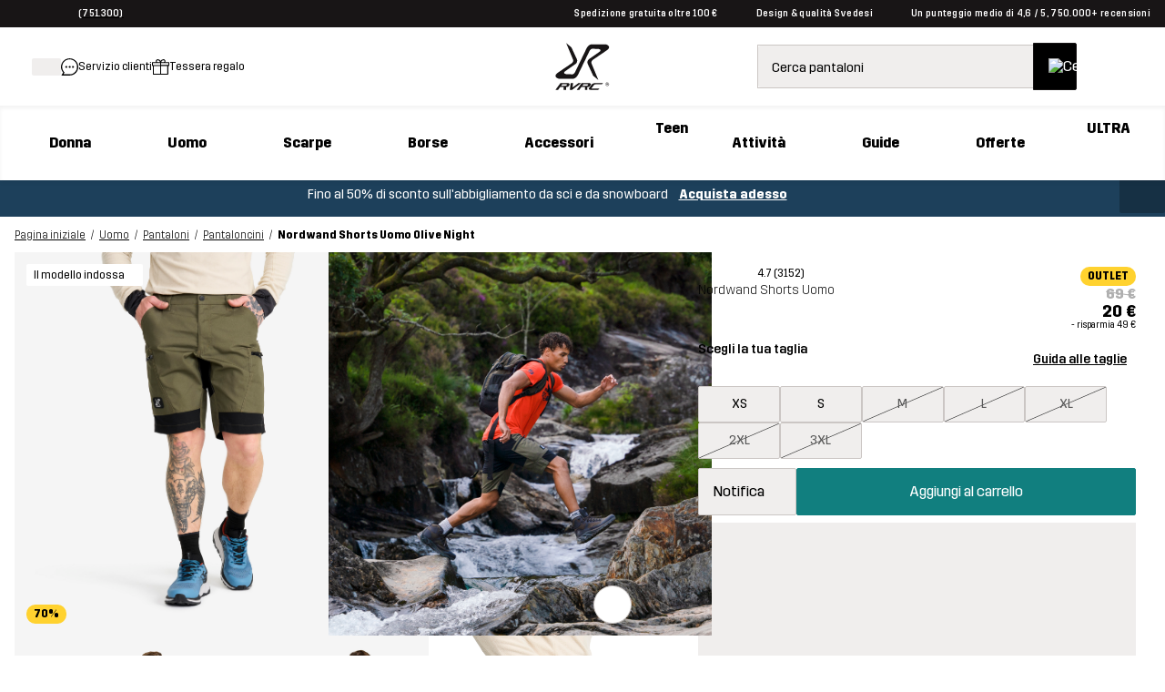

--- FILE ---
content_type: text/html;charset=utf-8
request_url: https://www.revolutionrace.it/uomo/pantaloni/pantaloncini/nordwand-shorts-men?Color=2885
body_size: 180051
content:
<!DOCTYPE html><html  lang="it"><head><meta charset="utf-8">
<meta name="viewport" content="width=device-width, initial-scale=1">
<title>Nordwand Shorts Uomo Olive Night | RevolutionRace</title>
<link rel="preconnect" href="https://www.googletagmanager.com" crossorigin="anonymous">
<style>/* CSS TO HIDE REVIEWS ON PDP - TO BE REMOVED WHEN THE ISSUE IS FIXED ON THE BACKEND */

a.pdp-size-info__reviews.alternative {
display: none;
}</style>
<style>.create-return .return-product-selector__return-comment {
display: none;
}</style>
<style>/*! normalize.css v8.0.1 | MIT License | github.com/necolas/normalize.css */html{line-height:1.15;-webkit-text-size-adjust:100%}body{margin:0}main{display:block}h1{font-size:2em;margin:.67em 0}hr{box-sizing:content-box;height:0;overflow:visible}pre{font-family:monospace,monospace;font-size:1em}a{background-color:transparent}abbr[title]{border-bottom:none;-webkit-text-decoration:underline;text-decoration:underline;-webkit-text-decoration:underline dotted;text-decoration:underline dotted}b,strong{font-weight:bolder}code,kbd,samp{font-family:monospace,monospace;font-size:1em}small{font-size:80%}sub,sup{font-size:75%;line-height:0;position:relative;vertical-align:baseline}sub{bottom:-.25em}sup{top:-.5em}img{border-style:none}button,input,optgroup,select,textarea{font-family:inherit;font-size:100%;line-height:1.15;margin:0}button,input{overflow:visible}button,select{text-transform:none}[type=button],[type=reset],[type=submit],button{-webkit-appearance:button}[type=button]::-moz-focus-inner,[type=reset]::-moz-focus-inner,[type=submit]::-moz-focus-inner,button::-moz-focus-inner{border-style:none;padding:0}[type=button]:-moz-focusring,[type=reset]:-moz-focusring,[type=submit]:-moz-focusring,button:-moz-focusring{outline:1px dotted ButtonText}fieldset{padding:.35em .75em .625em}legend{box-sizing:border-box;color:inherit;display:table;max-width:100%;padding:0;white-space:normal}progress{vertical-align:baseline}textarea{overflow:auto}[type=checkbox],[type=radio]{box-sizing:border-box;padding:0}[type=number]::-webkit-inner-spin-button,[type=number]::-webkit-outer-spin-button{height:auto}[type=search]{-webkit-appearance:textfield;outline-offset:-2px}[type=search]::-webkit-search-decoration{-webkit-appearance:none}::-webkit-file-upload-button{-webkit-appearance:button;font:inherit}details{display:block}summary{display:list-item}[hidden],template{display:none}@font-face{font-family:Trim;font-style:normal;font-weight:500;src:url(/fonts/trim/Trim-Medium.eot);src:url(/fonts/trim/Trim-Medium.eot?#iefix) format("embedded-opentype"),url(/fonts/trim/Trim-Medium.woff2) format("woff2"),url(/fonts/trim/Trim-Medium.woff) format("woff"),url(/fonts/trim/Trim-Medium.ttf) format("truetype")}@font-face{font-family:Trim;font-style:normal;font-weight:700;src:url(/fonts/trim/Trim-Bold.eot);src:url(/fonts/trim/Trim-Bold.eot?#iefix) format("embedded-opentype"),url(/fonts/trim/Trim-Bold.woff2) format("woff2"),url(/fonts/trim/Trim-Bold.woff) format("woff"),url(/fonts/trim/Trim-Bold.ttf) format("truetype")}@font-face{font-family:Trim;font-style:normal;font-weight:400;src:url(/fonts/trim/Trim-Regular.eot);src:url(/fonts/trim/Trim-Regular.eot?#iefix) format("embedded-opentype"),url(/fonts/trim/Trim-Regular.woff2) format("woff2"),url(/fonts/trim/Trim-Regular.woff) format("woff"),url(/fonts/trim/Trim-Regular.ttf) format("truetype")}@font-face{font-family:Trim;font-style:normal;font-weight:300;src:url(/fonts/trim/Trim-Light.eot);src:url(/fonts/trim/Trim-Light.eot?#iefix) format("embedded-opentype"),url(/fonts/trim/Trim-Light.woff2) format("woff2"),url(/fonts/trim/Trim-Light.woff) format("woff"),url(/fonts/trim/Trim-Light.ttf) format("truetype")}@font-face{font-family:Trim;font-style:normal;font-weight:800;src:url(/fonts/trim/Trim-ExtraBold.eot);src:url(/fonts/trim/Trim-ExtraBold.eot?#iefix) format("embedded-opentype"),url(/fonts/trim/Trim-ExtraBold.woff2) format("woff2"),url(/fonts/trim/Trim-ExtraBold.woff) format("woff"),url(/fonts/trim/Trim-ExtraBold.ttf) format("truetype")}*{-webkit-tap-highlight-color:rgba(255,255,255,0);box-sizing:border-box}html{font-family:Trim,Helvetica,Arial,sans-serif;-webkit-font-smoothing:antialiased;-moz-osx-font-smoothing:grayscale;image-rendering:-webkit-optimize-contrast}body,html{height:100%}p{font-family:Trim,CustomArialParagraph,Arial,sans-serif}table,ul{font-size:.875rem}[id]{scroll-margin-top:60px}@media (min-width:768px) and (max-width:1025px){[id]{scroll-margin-top:90px}}@media (min-width:1026px){[id]{scroll-margin-top:90px}}body{-webkit-overflow-scrolling:touch}strong{font-weight:500}.stripe-input,input[type=date],input[type=email],input[type=number],input[type=password],input[type=search],input[type=tel],input[type=text],input[type=url],textarea{background-color:#f7f6f6;border:1px solid #5a5a5a;border-radius:2px;color:#181516;font-size:1rem;height:50px;margin-top:8px;padding:0 15px;position:relative;width:100%}textarea{height:auto;max-height:300px;overflow-x:hidden;overflow-y:auto;padding:15px;resize:vertical}input[type=date]:focus-visible,input[type=email]:focus-visible,input[type=number]:focus-visible,input[type=password]:focus-visible,input[type=search]:focus-visible,input[type=tel]:focus-visible,input[type=text]:focus-visible,input[type=url]:focus-visible,textarea:focus-visible{border-radius:2px;box-shadow:0 0 0 4px #fff;outline:3px solid #117f7f;outline-offset:2px}input[type=date]::-moz-placeholder,input[type=email]::-moz-placeholder,input[type=number]::-moz-placeholder,input[type=password]::-moz-placeholder,input[type=search]::-moz-placeholder,input[type=tel]::-moz-placeholder,input[type=text]::-moz-placeholder,input[type=url]::-moz-placeholder,textarea::-moz-placeholder{-webkit-appearance:none;color:#5a5a5a;font-size:.875rem;line-height:17px}input[type=date]::placeholder,input[type=email]::placeholder,input[type=number]::placeholder,input[type=password]::placeholder,input[type=search]::placeholder,input[type=tel]::placeholder,input[type=text]::placeholder,input[type=url]::placeholder,textarea::placeholder{-webkit-appearance:none;color:#5a5a5a;font-size:.875rem;line-height:17px}input::-ms-clear{display:none}label{font-size:.875rem;font-weight:500;line-height:17px;margin-bottom:10px}.grecaptcha-badge{display:none!important}@font-face{font-family:CustomArialBold;size-adjust:94%;src:local("Arial Bold")}@font-face{ascent-override:90%;font-family:CustomArialSearchInput;size-adjust:97.2%;src:local("Arial")}@font-face{font-family:CustomArialUSP;size-adjust:95.5%;src:local("Arial Bold")}@font-face{ascent-override:90%;font-family:CustomArialHeader;size-adjust:95%;src:local("Arial Bold")}@font-face{ascent-override:81%;font-family:CustomArialParagraph;size-adjust:96.8%;src:local("Arial")}@font-face{ascent-override:95%;font-family:CustomArialBlack;size-adjust:83%;src:local("Arial Black")}.btn-campaign-solid,.btn-campaign-solid--l,.btn-campaign-solid--s,.btn-campaign-solid--xs{background-color:#181516;border-radius:2px;color:#fff;display:inline-block;font-weight:600;text-align:center;-webkit-text-decoration:none;text-decoration:none}.btn-campaign-solid--l:focus,.btn-campaign-solid--l:hover,.btn-campaign-solid--s:focus,.btn-campaign-solid--s:hover,.btn-campaign-solid--xs:focus,.btn-campaign-solid--xs:hover,.btn-campaign-solid:focus,.btn-campaign-solid:hover{outline:none;-webkit-text-decoration:underline;text-decoration:underline}.btn-campaign-solid--l:focus:focus-visible,.btn-campaign-solid--l:hover:focus-visible,.btn-campaign-solid--s:focus:focus-visible,.btn-campaign-solid--s:hover:focus-visible,.btn-campaign-solid--xs:focus:focus-visible,.btn-campaign-solid--xs:hover:focus-visible,.btn-campaign-solid:focus:focus-visible,.btn-campaign-solid:hover:focus-visible{border-radius:2px;box-shadow:0 0 0 4px #fff;outline:3px solid #117f7f;outline-offset:2px}.btn-campaign-solid--l,a.btn-campaign-solid--l{font-size:1.125rem;line-height:22px;max-width:100%;padding:19px 1rem;width:310px}.btn-campaign-solid,a.btn-campaign-solid{font-size:1rem;line-height:18px;max-width:100%;padding:16px 1rem;width:220px}.btn-campaign-solid--s,a.btn-campaign-solid--s{font-size:.875rem;line-height:17px;max-width:100%;padding:14px 1rem;width:160px}.btn-campaign-solid--xs,a.btn-campaign-solid--xs{font-size:.75rem;line-height:14px;max-width:100%;padding:13px 1rem;width:140px}.btn-campaign-solid--l:disabled,.btn-campaign-solid--s:disabled,.btn-campaign-solid--xs:disabled,.btn-campaign-solid:disabled{background-color:#cbc6c4}.btn-campaign-hollow,.btn-campaign-hollow--l,.btn-campaign-hollow--s,.btn-campaign-hollow--xs{background-color:transparent;border:1px solid #181516;border-radius:2px;color:#181516;display:inline-block;font-weight:600;text-align:center;-webkit-text-decoration:none;text-decoration:none}.btn-campaign-hollow--l:focus,.btn-campaign-hollow--l:hover,.btn-campaign-hollow--s:focus,.btn-campaign-hollow--s:hover,.btn-campaign-hollow--xs:focus,.btn-campaign-hollow--xs:hover,.btn-campaign-hollow:focus,.btn-campaign-hollow:hover{background-color:transparent;outline:none;-webkit-text-decoration:underline;text-decoration:underline}.btn-campaign-hollow--l,a.btn-campaign-hollow--l{font-size:1.125rem;line-height:22px;max-width:100%;padding:19px 1rem;width:310px}.btn-campaign-hollow,a.btn-campaign-hollow{font-size:1rem;line-height:18px;max-width:100%;padding:16px 1rem;width:220px}.btn-campaign-hollow--s,a.btn-campaign-hollow--s{font-size:.875rem;line-height:17px;max-width:100%;padding:14px 1rem;width:160px}.btn-campaign-hollow--xs,a.btn-campaign-hollow--xs{font-size:.75rem;line-height:14px;max-width:100%;padding:13px 1rem;width:140px}.btn-campaign-hollow--l:disabled,.btn-campaign-hollow--s:disabled,.btn-campaign-hollow--xs:disabled,.btn-campaign-hollow:disabled{background-color:#cbc6c4}.btn-campaign-hollow--l:focus:focus-visible,.btn-campaign-hollow--s:focus:focus-visible,.btn-campaign-hollow--xs:focus:focus-visible,.btn-campaign-hollow:focus:focus-visible{border-radius:2px;box-shadow:0 0 0 4px #fff;outline:3px solid #117f7f;outline-offset:2px}.btn-campaign-ghost,.btn-campaign-ghost--l,.btn-campaign-ghost--s{background-color:transparent;color:#181516;display:inline-block;font-weight:600;margin:.25rem;text-align:center;-webkit-text-decoration:none;text-decoration:none;-webkit-text-decoration:underline;text-decoration:underline}.btn-campaign-ghost--l:focus,.btn-campaign-ghost--l:hover,.btn-campaign-ghost--s:focus,.btn-campaign-ghost--s:hover,.btn-campaign-ghost:focus,.btn-campaign-ghost:hover{outline:none;-webkit-text-decoration:none;text-decoration:none}.btn-campaign-ghost--l,a.btn-campaign-ghost--l{font-size:1.125rem;line-height:22px;padding:19px 0}.btn-campaign-ghost,a.btn-campaign-ghost{font-size:1rem;line-height:18px;padding:16px 0}.btn-campaign-ghost--s,a.btn-campaign-ghost--s{font-size:.875rem;line-height:17px;padding:14px 0}.btn-campaign-ghost--l:disabled,.btn-campaign-ghost--s:disabled,.btn-campaign-ghost:disabled{background-color:transparent;color:#cbc6c4}.btn-campaign-ghost--l:focus:focus-visible,.btn-campaign-ghost--s:focus:focus-visible,.btn-campaign-ghost:focus:focus-visible{border-radius:2px;box-shadow:0 0 0 4px #fff;outline:3px solid #117f7f;outline-offset:2px}.btn-primary,a.btn-primary,button,input[type=submit]{background-color:#117f7f;border:none;border-radius:2px;color:#fff;cursor:pointer;display:inline-block;font-size:1rem;line-height:18px;padding:16px 2rem;text-align:center;-webkit-text-decoration:none;text-decoration:none}.btn-primary:hover,button:hover,input[type=submit]:hover{background-color:#007170;outline:none}button:focus-visible{border-radius:2px;box-shadow:0 0 0 4px #fff;outline:3px solid #117f7f;outline-offset:2px}.btn-primary:disabled,button:disabled,input[type=submit]:disabled{background-color:#92c5c5;cursor:not-allowed}.btn-secondary,a.btn-secondary{background-color:#f0eeed;border:1px solid #cbc6c4;border-radius:2px;color:#181516;cursor:pointer;display:inline-block;font-size:1rem;line-height:18px;padding:16px 2rem;text-align:center;-webkit-text-decoration:none;text-decoration:none}.btn-secondary:hover{background-color:#cbc6c4;outline:none}.btn-secondary:focus:focus-visible{border-radius:2px;box-shadow:0 0 0 4px #fff;outline:3px solid #117f7f;outline-offset:2px}.btn-secondary:disabled,.btn-secondary:disabled:hover{background-color:#cbc6c4;color:#181516;cursor:not-allowed;opacity:.5}.btn-ghost,a.btn-ghost{background-color:transparent;border:1px solid #117f7f;border-radius:2px;color:#117f7f;display:inline-block;font-size:1rem;line-height:18px;margin:.25rem;padding:16px 2rem;text-align:center;-webkit-text-decoration:none;text-decoration:none}.btn-ghost:focus,.btn-ghost:hover{background-color:transparent;border-color:#007170;color:#007170;outline:none}.btn-ghost:focus:focus-visible{border-radius:2px;box-shadow:0 0 0 4px #fff;outline:3px solid #117f7f;outline-offset:2px}.btn-ghost:disabled,.btn-ghost:disabled:hover{background-color:transparent;opacity:.3}p{font-size:.875rem;line-height:1.5rem;margin:.8em 0}p,p.large{font-weight:300}p.large{font-size:1rem;line-height:1.65rem}p.small{font-size:.75rem;font-weight:300;line-height:20px;line-height:1.67rem}@media (min-width:1026px){p{font-size:1rem}p.large{font-size:1.125rem}p.small{font-size:.875rem}}.align--right{text-align:right}.align--left{text-align:left}.align--center{text-align:center}.align--justify{text-align:justify}a{color:#000;cursor:pointer;-webkit-text-decoration:underline;text-decoration:underline}a:focus-visible{border-radius:2px;box-shadow:0 0 0 4px #fff;outline:3px solid #117f7f;outline-offset:2px}a:hover{-webkit-text-decoration:none;text-decoration:none}a.alternative--small,a.small{font-size:.75rem;line-height:16.3px}a.alternative--large,a.large{font-size:1rem;font-weight:500;line-height:19px}a.alternative,a.alternative--large,a.alternative--small{color:#117f7f}ol,ul{margin:.5rem 0;padding-left:1.5rem}ol li,ul li{font-weight:300;padding-left:.5rem}ul li{line-height:2em;list-style-type:disc;position:relative}ul li::marker{color:#181516}.h1,h1{font-family:Trim,CustomArialHeader,Arial,sans-serif;font-size:2rem;font-weight:700;margin:.5em 0 .4em}.h1--alternative,h1.alternative{font-size:2rem;font-weight:300}.h1-banner,a.h1-banner,h1.h1-banner,p.h1-banner{font-size:2.375rem;font-weight:800;line-height:1.06;margin:.5em 0;text-transform:uppercase}.h2,h2{font-size:1.75rem;font-weight:700;margin:.8em 0 .4em}.h2--alternative,h2.alternative{font-size:1.75rem;font-weight:300}.h3,h3{font-size:1.5rem;margin:1em 0 .4em}.h3,.h4,h3,h4{font-weight:700}.h4,h4{font-size:1.125rem;margin:1em 0 .6em}.h5,h5{font-size:1rem;font-weight:700}.h5,.h6,h5,h6{margin:1em 0 .8em}.h6,h6{font-size:.875rem}@media (min-width:1026px){.h1,h1{font-size:2.625rem}.h1--alternative,h1.alternative{font-size:2.625rem;font-weight:300}.h1-banner,a.h1-banner,h1.h1-banner,p.h1-banner{font-size:4.375rem;margin:15px 0}.h2,h2{font-size:2.375rem}.h2--alternative,h2.alternative{font-size:2.375rem;font-weight:300}.h3,h3{font-size:2rem}.h4,h4{font-size:1.75rem}.h5,h5{font-size:1.5rem}.h6,h6{font-size:1rem}}mark{background-color:#117f7f;color:#fff;font-weight:500;padding:0 .2em}</style>
<style>.icon-blob[data-v-e9470d54]{transform-origin:50% 50%}.icon-blob--campaign path[data-v-e9470d54]{fill:#df0037}.icon-blob--bestseller path[data-v-e9470d54]{fill:#000}.icon-blob--newin path[data-v-e9470d54]{fill:#117f7f}.icon-blob__margin[data-v-e9470d54]{margin-bottom:-2px}.icon-blob__text[data-v-e9470d54]{align-items:center;bottom:0;display:flex;font-size:var(--174736e2);font-weight:700;justify-content:center;left:0;position:absolute;right:0;text-align:center;top:0}@media (min-width:768px){.icon-blob__text[data-v-e9470d54]{font-size:.72rem}}</style>
<style>.link[data-v-37ecfd47]{-webkit-text-decoration:none;text-decoration:none}.button[data-v-37ecfd47]{border:none;border-radius:2px;white-space:nowrap}.button[data-v-37ecfd47]:focus-visible{border-radius:2px;box-shadow:0 0 0 4px #fff;outline:3px solid #117f7f;outline-offset:2px}.button-circle[data-v-37ecfd47]{background-color:#fff;border:1px solid #cbc6c4;border-radius:50%;height:var(--3377206a);width:var(--3377206a)}.button-circle[data-v-37ecfd47],.button-content[data-v-37ecfd47]{align-items:center;display:flex;justify-content:center}.button-content[data-v-37ecfd47]{flex-direction:var(--3e08bce6);flex-wrap:nowrap;font-weight:var(--49e77b20);gap:var(--29c231c2);width:100%}.button-content.ghost-hidden[data-v-37ecfd47]{visibility:hidden}.button-primary[data-v-37ecfd47]{background-color:#117f7f;border:1px solid #117f7f;color:#fff;filter:var(--4a086b55)}.button-primary[data-v-37ecfd47]:hover{background-color:#007170}.button-primary[disabled][data-v-37ecfd47]{background-color:#92c5c5;color:#fff;cursor:not-allowed}.button-primary[data-v-37ecfd47]:focus-visible{background-color:#007170}.button-primary--outlined[data-v-37ecfd47]{background-color:transparent;color:#117f7f}.button-primary--outlined[data-v-37ecfd47]:hover{background-color:transparent;color:#007170;-webkit-text-decoration:underline;text-decoration:underline}.button-primary--outlined[data-v-37ecfd47]:focus-visible{background-color:transparent}.button-primary--outlined[disabled][data-v-37ecfd47]{background-color:transparent;border:1px solid #92c5c5;color:#92c5c5;cursor:not-allowed}.button-primary--underlined[data-v-37ecfd47]{-webkit-text-decoration:underline;text-decoration:underline}.button-primary--underlined[data-v-37ecfd47]:hover{-webkit-text-decoration:none;text-decoration:none}.button-secondary[data-v-37ecfd47]{background-color:#f0eeed;border:1px solid #cbc6c4;color:#000;filter:var(--4a086b55)}.button-secondary[data-v-37ecfd47]:hover{background-color:#cbc6c4}.button-secondary[disabled][data-v-37ecfd47]{background-color:#f0eeed;color:#181516;cursor:not-allowed;opacity:.5}.button-secondary[data-v-37ecfd47]:focus-visible{background-color:#cbc6c4}.button-secondary--outlined[data-v-37ecfd47]{background-color:transparent;color:#181516}.button-secondary--outlined[data-v-37ecfd47]:hover{background-color:#f0eeed;color:#181516;-webkit-text-decoration:underline;text-decoration:underline}.button-secondary--outlined[data-v-37ecfd47]:focus-visible{background-color:transparent}.button-secondary--outlined[disabled][data-v-37ecfd47]{background-color:transparent;border:1px solid #b1b1b1;color:#b1b1b1;cursor:not-allowed}.button-secondary--underlined[data-v-37ecfd47]{-webkit-text-decoration:underline;text-decoration:underline}.button-secondary--underlined[data-v-37ecfd47]:hover{-webkit-text-decoration:none;text-decoration:none}.button-tertiary[data-v-37ecfd47]{background-color:#e5f4f4;color:#181516}.button-tertiary[data-v-37ecfd47]:focus-visible,.button-tertiary[data-v-37ecfd47]:hover{background-color:#181516;color:#fff}.button-tertiary[disabled][data-v-37ecfd47]{background-color:#92c5c5;color:#fff;cursor:not-allowed}.button-tertiary--underlined[data-v-37ecfd47]{-webkit-text-decoration:underline;text-decoration:underline}.button-tertiary--underlined[data-v-37ecfd47]:hover{-webkit-text-decoration:none;text-decoration:none}.button-default[data-v-37ecfd47]{background-color:#000;border:1px solid #181516;color:#fff;filter:var(--4a086b55)}.button-default[data-v-37ecfd47]:hover{background-color:#252525}.button-default[disabled][data-v-37ecfd47]{background-color:#8f8f8f;color:#fff;cursor:not-allowed}.button-default--outlined[data-v-37ecfd47]{background-color:transparent;color:#181516}.button-default--outlined[data-v-37ecfd47]:hover{background-color:transparent;-webkit-text-decoration:underline;text-decoration:underline}.button-default--outlined[data-v-37ecfd47]:focus-visible{background-color:transparent}.button-default--outlined[disabled][data-v-37ecfd47]{background-color:#cbc6c4;border:1px solid #181516;color:#181516;cursor:not-allowed}.button-default--underlined[data-v-37ecfd47]{-webkit-text-decoration:underline;text-decoration:underline}.button-default--underlined[data-v-37ecfd47]:hover{-webkit-text-decoration:none;text-decoration:none}.button-text[data-v-37ecfd47]{background-color:transparent;border:none;color:inherit;filter:var(--4a086b55);-webkit-text-decoration:underline;text-decoration:underline}.button-text[data-v-37ecfd47]:hover{background-color:transparent;-webkit-text-decoration:none;text-decoration:none}.button-text--outlined[data-v-37ecfd47]{border:1px solid #fff;color:#fff}.button-text.teal[data-v-37ecfd47]{color:#117f7f}.button-text.teal[data-v-37ecfd47]:hover{color:#007170}.button.tiny[data-v-37ecfd47]{font-size:.75rem;padding:var(--32caeb50)}.button.small[data-v-37ecfd47]{font-size:.875rem;padding:var(--26ab6ea2)}.button.medium[data-v-37ecfd47]{font-size:1rem;padding:var(--c41b5e66)}.button.large[data-v-37ecfd47]{font-size:2.375rem}.button.button-text.medium[data-v-37ecfd47]:not(.button.custom-padding):not(.button-text--outlined),.button.button-text.small[data-v-37ecfd47]:not(.button.custom-padding):not(.button-text--outlined),.button.button-text.tiny[data-v-37ecfd47]:not(.button.custom-padding):not(.button-text--outlined){padding:0}.button.rounded[data-v-37ecfd47]{border-radius:40px}.button.block[data-v-37ecfd47]{display:block;width:100%}.button.inline[data-v-37ecfd47]{display:inline-block}.button.ghost[data-v-37ecfd47]{border:1px solid #f0eeed}.button.ghost[data-v-37ecfd47],.button.ghost[data-v-37ecfd47]:focus,.button.ghost[data-v-37ecfd47]:hover{background-color:#f0eeed}.button.full-width[data-v-37ecfd47]{width:100%}@media (min-width:768px){.button.full-width[data-v-37ecfd47]{width:auto}}.button.only-show-in-desktop[data-v-37ecfd47]{display:none}@media (min-width:1026px){.button.only-show-in-desktop[data-v-37ecfd47]{display:block}}.button.custom-padding[data-v-37ecfd47]{padding:var(--e7733d72)}.button.custom-font-size[data-v-37ecfd47]{font-size:var(--378dbb0c)}</style>
<style>.global-error[data-v-bdad97d9]{align-items:stretch;display:flex;flex-direction:column;text-align:center}@media (min-width:768px){.global-error[data-v-bdad97d9]{margin:auto;max-width:500px}}.global-error__padded-area[data-v-bdad97d9]{align-items:stretch;display:flex;flex-direction:column;padding:2rem}.global-error__icon[data-v-bdad97d9]{height:75px;margin:1.5rem auto;position:relative;width:75px}.global-error__icon-blob[data-v-bdad97d9]{height:100%;left:0;position:absolute;right:0;top:0}.global-error__icon-blob[data-v-bdad97d9] path{fill:#fff2e7}.global-error__icon-image[data-v-bdad97d9]{left:-2px;position:absolute;top:-2px;width:90%}.global-error__text[data-v-bdad97d9]{font-weight:400}.global-error__text a[data-v-bdad97d9]{font-weight:500}.global-error__button[data-v-bdad97d9]{margin:.5rem 0}.global-error__still-not-working[data-v-bdad97d9]{background-color:#f0eeed;padding:1rem}</style>
<style>.page[data-v-9bc9ac4c],.page__content[data-v-9bc9ac4c]{position:relative}.page__content[data-v-9bc9ac4c]{display:block;min-height:auto}.page__search[data-v-9bc9ac4c]{background-color:#fff;position:relative}@media (min-width:1026px){.page__search[data-v-9bc9ac4c]{display:none}}.page__search--open[data-v-9bc9ac4c]{z-index:61}.page__search--open-in-scroll[data-v-9bc9ac4c]{position:fixed;top:var(--c32c6a7c);width:100%}.page__under-header[data-v-9bc9ac4c]{background-color:#fff;top:60px;width:100%;z-index:60}.page__under-header--sticky[data-v-9bc9ac4c]{position:sticky}@media (max-width:320px),(max-width:767px) and (orientation:landscape){.page__under-header--sticky[data-v-9bc9ac4c]{position:static}}@media (min-width:1026px){.page__under-header[data-v-9bc9ac4c]{top:90px}}.page__search-modal-background[data-v-9bc9ac4c]{background-color:#0009;height:100%;left:0;position:fixed;top:var(--862649aa);width:100%;z-index:60}</style>
<style>body.body--modal{background-color:#fff;bottom:0;left:0;position:fixed;right:0}</style>
<style>.website-schema-template[data-v-c55b9e89]{display:none}</style>
<style>.skip-link[data-v-d610ba79]{background-color:#117f7f;border-radius:25px;color:#fff;font-weight:500;left:-2000px;padding:12px 18px;position:absolute;-webkit-text-decoration:none;text-decoration:none;top:20px;z-index:601}.skip-link[data-v-d610ba79]:focus{left:15px}.skip-link[data-v-d610ba79]:focus-visible{border-radius:25px;box-shadow:0 0 0 4px #fff;outline:3px solid #117f7f;outline-offset:2px}</style>
<style>.header-voucher{background-color:#333;min-height:30px;text-align:center}.header-voucher,.header-voucher__container{align-items:flex-start;display:flex;justify-content:center;width:100%}.header-voucher__container{padding:.7rem 0}.header-voucher__text-container{align-items:flex-start;display:flex;flex-direction:row;justify-content:center;margin:auto;width:auto}.header-voucher__icon{height:12px;line-height:22px;margin:0 4px 0 14px;vertical-align:middle;width:15px}.header-voucher__close,.header-voucher__text{color:#fff;font-weight:500;letter-spacing:.3px;line-height:14px;vertical-align:middle}.header-voucher__close{cursor:pointer;float:right;margin:0 14px 0 4px}</style>
<style>.header-abandoned-cart[data-v-963c99ca]{background-color:#333;min-height:30px;text-align:center}.header-abandoned-cart[data-v-963c99ca],.header-abandoned-cart__container[data-v-963c99ca]{align-items:flex-start;display:flex;justify-content:center;width:100%}.header-abandoned-cart__container[data-v-963c99ca]{padding:.7rem 0}.header-abandoned-cart__text-container[data-v-963c99ca]{align-items:flex-start;display:flex;flex-direction:row;justify-content:center;margin:auto;width:auto}.header-abandoned-cart__icon[data-v-963c99ca]{height:12px;line-height:22px;margin:0 4px 0 14px;vertical-align:middle;width:15px}.header-abandoned-cart__close[data-v-963c99ca],.header-abandoned-cart__text[data-v-963c99ca]{color:#fff;font-weight:500;letter-spacing:.3px;line-height:14px;vertical-align:middle}.header-abandoned-cart__close[data-v-963c99ca]{cursor:pointer;float:right;margin:0 14px 0 4px}</style>
<style>.ribbon[data-v-f5bf7aa7]{background-color:#117f7f;position:relative}.ribbon__wrap[data-v-f5bf7aa7]{align-items:center;display:flex;flex-direction:row;font-size:.875rem;font-weight:500;height:30px;justify-content:space-between;letter-spacing:.3px;line-height:14px;line-height:1;margin:0 auto;max-width:calc(1920px + 2rem);padding:0 1rem}.ribbon__middle[data-v-f5bf7aa7]{display:flex;font-size:.625rem;justify-content:center}.ribbon__middle-link[data-v-f5bf7aa7]{font-size:.625rem;font-weight:400;margin:0}@media (min-width:768px){.ribbon__middle-link[data-v-f5bf7aa7]{align-items:center;display:inline-flex;margin:0 26px}}.ribbon__middle_promotion[data-v-f5bf7aa7]{color:#fff}.ribbon__middle_promotion[data-v-f5bf7aa7] p{font-weight:500;margin:0}.ribbon__middle_promotion[data-v-f5bf7aa7] a{color:#fff;-webkit-text-decoration:none;text-decoration:none}.ribbon__middle_promotion-desktop[data-v-f5bf7aa7]{display:none;text-align:center}@media (min-width:768px){.ribbon__middle_promotion-desktop[data-v-f5bf7aa7]{display:inline;display:initial}}.ribbon__middle_promotion-mobile[data-v-f5bf7aa7]{padding-left:.5rem;text-align:right}@media (min-width:768px){.ribbon__middle_promotion-mobile[data-v-f5bf7aa7]{display:none}}.ribbon__middle_promotion-mobile[data-v-f5bf7aa7] p{text-align:right}.ribbon__left[data-v-f5bf7aa7],.ribbon__right[data-v-f5bf7aa7]{flex:1;font-size:.625rem}.ribbon__left[data-v-f5bf7aa7]{display:flex;justify-content:flex-start}.ribbon__right[data-v-f5bf7aa7]{display:none}@media (min-width:768px){.ribbon__right[data-v-f5bf7aa7]{display:flex;justify-content:flex-end}}.ribbon__left-link[data-v-f5bf7aa7]{align-items:center;display:inline-flex;margin:0}.ribbon__link[data-v-f5bf7aa7]{color:#fff;-webkit-text-decoration:none;text-decoration:none}.ribbon__rating[data-v-f5bf7aa7]{align-items:center;color:#fff;cursor:pointer;display:inline-flex}.ribbon__stars[data-v-f5bf7aa7]{display:inline;margin:0 5px 0 0}.ribbon__language-switcher[data-v-f5bf7aa7]{display:none;margin-left:1rem}@media (min-width:1026px){.ribbon__language-switcher[data-v-f5bf7aa7]{display:block}}.ribbon__language-switcher[data-v-f5bf7aa7] .fancy-dropdown__select{font-size:.75rem}.ribbon__language-switcher[data-v-f5bf7aa7] .fancy-dropdown__selected-value-text{font-size:.625rem}.ribbon__language-switcher[data-v-f5bf7aa7] .fancy-dropdown__label,.ribbon__language-switcher[data-v-f5bf7aa7] .fancy-dropdown__selected-value{color:#fff}.ribbon__language-switcher[data-v-f5bf7aa7] .arrow__path{fill:#fff}.ribbon__language-switcher[data-v-f5bf7aa7] .fancy-dropdown__select{color:#000}.ribbon__ribbon-dynamic-link[data-v-f5bf7aa7]{display:none}@media (min-width:768px){.ribbon__ribbon-dynamic-link[data-v-f5bf7aa7]{display:inline;display:initial}}@media (max-width:1025px){.ribbon__usps[data-v-f5bf7aa7]{display:none}}</style>
<style>.header-nav[data-v-a5c35f04]{position:sticky;top:0;z-index:600}.header-nav__nav[data-v-a5c35f04]{background-color:#fff;position:relative;z-index:600}.header-nav .mobile-header[data-v-a5c35f04]{box-shadow:0 3px 4px #0000000d}@media (min-width:1026px){.header-nav .mobile-header[data-v-a5c35f04]{display:none}}@media (max-width:1025px){.header-nav .desktop-header[data-v-a5c35f04]{display:none}}</style>
<style>.mobile-header__menu[data-v-937c9f2f]{align-items:center;display:flex;height:60px;justify-content:space-between;padding:0 1rem;width:100%}.mobile-header__menu-container[data-v-937c9f2f]{align-items:center;display:flex;flex:1;gap:1rem;justify-content:flex-start}.mobile-header__menu-container--right[data-v-937c9f2f]{justify-content:flex-end}.mobile-header__logo[data-v-937c9f2f]{width:40px}.mobile-header__content[data-v-937c9f2f]{width:100%}.mobile-header__hamburger[data-v-937c9f2f]{cursor:pointer;display:inline-block}</style>
<style>.row-with-logotype[data-v-84adefc5]{background-color:#fff;position:relative;z-index:100}.row-with-logotype__content[data-v-84adefc5]{display:flex;margin:auto;max-width:calc(1920px + 2rem);padding:1rem}.row-with-logotype__logo[data-v-84adefc5]{display:flex;height:54px;-webkit-user-select:none;-moz-user-select:none;user-select:none;width:auto}.row-with-logotype__left-links[data-v-84adefc5]{align-items:center;-moz-column-gap:1.5rem;column-gap:1.5rem;display:flex;flex:1}.row-with-logotype__left-links-text[data-v-84adefc5]{white-space:nowrap}.row-with-logotype__left-links-link[data-v-84adefc5]{align-items:center;display:flex;font-size:.75rem;gap:.5rem;line-height:1;-webkit-text-decoration:none;text-decoration:none}.row-with-logotype__right-links[data-v-84adefc5]{align-items:center;display:flex;flex:1;justify-content:flex-end}.row-with-menu[data-v-84adefc5]{background-color:#fff;box-shadow:inset 0 3px 4px #0000000d,0 3px 4px #0000000d;font-family:Trim,CustomArialBlack,Arial,sans-serif;position:relative}.row-with-menu--open[data-v-84adefc5]{z-index:100}.row-with-menu__content[data-v-84adefc5]{display:flex;flex-wrap:wrap;justify-content:center}.row-with-menu__menu-item[data-v-84adefc5]{cursor:pointer;font-weight:600;margin:0 .5rem;padding:1rem 0;position:relative}.row-with-menu__menu-item-content[data-v-84adefc5]{align-items:center;display:flex;padding:0 .5rem}.row-with-menu__menu-item-arrow[data-v-84adefc5]{padding-left:.5rem}.row-with-menu__menu-item--selected .row-with-menu__menu-item-text[data-v-84adefc5]:after,.row-with-menu__menu-item-text[data-v-84adefc5]:hover:after{background-color:#181516;bottom:0;content:"";height:2px;left:-2px;position:absolute;right:-2px}.backdrop[data-v-84adefc5]{background-color:#837975;bottom:0;left:0;opacity:.8;position:fixed;right:0;top:30px}</style>
<style>.my-pages-button[data-v-b94a480d]{align-items:center;display:flex;font-size:.75rem;gap:.5rem;line-height:14px;-webkit-text-decoration:none;text-decoration:none}.my-pages-button__container[data-v-b94a480d]{display:flex}.my-pages-button a[data-v-b94a480d]{-webkit-text-decoration:none;text-decoration:none}.my-pages-button__icon[data-v-b94a480d]{height:var(--0d81fd32);position:relative;-webkit-user-select:none;-moz-user-select:none;user-select:none;width:-moz-min-content;width:min-content}.my-pages-button__icon-logged-in[data-v-b94a480d]{background:#07ab5c;border-radius:50%;height:12px;padding:3px;position:absolute;right:-5px;top:0;width:12px}.my-pages-button__ghost[data-v-b94a480d]{background-color:#f0eeed;border-radius:2px;height:19px;width:var(--edefce20)}.my-pages-button__ghost-container[data-v-b94a480d]{align-items:center;display:flex;gap:.5rem}</style>
<style>.icon[data-v-2cd69bbc]{height:var(--17d1d17c);min-width:var(--1807c696);width:var(--1807c696)}@media (min-width:768px){.icon[data-v-2cd69bbc]{min-width:var(--930e2266);width:var(--930e2266)}}.icon[data-v-2cd69bbc]:focus-visible{border-radius:2px;box-shadow:0 0 0 4px #fff;outline:3px solid #117f7f;outline-offset:2px}.icon--rounded[data-v-2cd69bbc],.icon--rounded-small[data-v-2cd69bbc]{border:1.5px solid #cbc6c4;border-radius:100%;height:var(--1807c696)}.icon--rounded-no-border[data-v-2cd69bbc],.icon--rounded-small-no-border[data-v-2cd69bbc]{border:none}.icon--rounded-small[data-v-2cd69bbc]{padding:.6rem}.icon--rounded[data-v-2cd69bbc]{padding:.5rem}.icon--background[data-v-2cd69bbc]{background-color:var(--4ae6ac32)}</style>
<style>.container-enter-active[data-v-edbf3ec2],.container-leave-active[data-v-edbf3ec2]{transform-origin:top;transition:transform .2s ease}.container-leave-active[data-v-edbf3ec2]{transition-delay:.2s}.container-leave-active[data-v-edbf3ec2]>*{transition:opacity .2s ease}.container-enter-from[data-v-edbf3ec2],.container-leave-to[data-v-edbf3ec2]{transform:scaleY(0)}.container-leave-to[data-v-edbf3ec2]>*{opacity:0}.group-enter-active[data-v-edbf3ec2]{transition:opacity .5s ease .2s,transform .2s ease .2s}.group-enter-from[data-v-edbf3ec2]{opacity:0;transform:translateY(0),scale(0)}.group-leave-active[data-v-edbf3ec2]{transition:opacity .1s ease 0s}.group-leave-to[data-v-edbf3ec2]{opacity:0}.list-enter-active[data-v-edbf3ec2],.list-move[data-v-edbf3ec2]{transition:opacity .5s ease,transform .2s ease}.list-enter-from[data-v-edbf3ec2]{opacity:0;transform:translateY(0),scale(0)}.list-leave-to[data-v-edbf3ec2]{opacity:0;transform:translate(0)}.list-leave-active[data-v-edbf3ec2]{left:0;position:absolute;right:0}.quick-search-bar[data-v-edbf3ec2]{font-size:.875rem;padding:1rem;position:relative}@media (min-width:1026px){.quick-search-bar[data-v-edbf3ec2]{padding:0;width:350px}}.quick-search-bar__backdrop-desktop[data-v-edbf3ec2]{background-color:#0009;bottom:0;display:none;left:0;position:fixed;right:0;top:0}@media (min-width:1026px){.quick-search-bar__backdrop-desktop--visible[data-v-edbf3ec2]{display:block}}.quick-search-bar__no-results-title[data-v-edbf3ec2]{font-size:1.125rem;font-weight:400;margin-bottom:.5rem;padding:0 1rem;text-align:center}.quick-search-bar__no-results-text[data-v-edbf3ec2]{font-size:.75rem;font-weight:400;margin:0 1rem 2rem;text-align:center}.quick-search-bar__input-container[data-v-edbf3ec2]{align-items:center;border-radius:3px;cursor:pointer;position:relative}.quick-search-bar__input[data-v-edbf3ec2]{background:none;background-color:#f0eeed;border:none;border-radius:3px 0 0 3px;display:flex;flex:1;flex-direction:column;font-family:Trim,CustomArialSearchInput,Arial,sans-serif;height:2.85rem;justify-content:center;margin-top:0;outline:1px solid #cbc6c4;overflow:hidden;position:relative}.quick-search-bar__input[data-v-edbf3ec2]::-moz-placeholder{color:#000}.quick-search-bar__input[data-v-edbf3ec2]::placeholder{color:#000}@media (max-width:1025px){.quick-search-bar__input[data-v-edbf3ec2]{padding:0 4rem 0 .7rem}}.quick-search-bar__clear-icon-container[data-v-edbf3ec2]{align-items:center;background:none;display:flex;position:absolute;right:64px}@media (max-width:1025px){.quick-search-bar__clear-icon-container[data-v-edbf3ec2]{margin-right:.7rem}}.quick-search-bar__results-title[data-v-edbf3ec2]{font-size:.875rem;margin:1.2rem 1rem .75rem}@media (min-width:1026px){.quick-search-bar__results-title[data-v-edbf3ec2]{margin-top:2em}}.quick-search-bar__results-popular-searches-items[data-v-edbf3ec2],.quick-search-bar__results-recent-searches-item[data-v-edbf3ec2],.quick-search-bar__results-suggested-search-item[data-v-edbf3ec2]{line-height:2.3rem;padding:0 1rem}.quick-search-bar__results-container[data-v-edbf3ec2]{background-color:#fff;box-shadow:0 4px 4px #00000040;left:0;margin-top:.8rem;max-height:calc(100vh - var(--c862bcd4) - 4rem);overflow-y:scroll;overscroll-behavior:contain;padding-bottom:13rem;position:fixed;right:0;z-index:600}@media (min-width:1026px){.quick-search-bar__results-container[data-v-edbf3ec2]{left:auto;margin-top:.5rem;max-height:calc(100vh - 10rem);overflow-y:scroll;padding:1rem 2rem 2rem;position:absolute;width:800px}}.quick-search-bar__results-popular-right-now-products[data-v-edbf3ec2]{display:flex;flex-direction:row;overflow-x:auto;padding:0 .5rem;scroll-snap-type:x mandatory}@media (min-width:1026px){.quick-search-bar__results-popular-right-now-products[data-v-edbf3ec2]{overflow:visible;overflow:initial;scroll-snap-type:none}}.quick-search-bar__product[data-v-edbf3ec2]{min-width:41%;scroll-margin-left:.5rem;scroll-snap-align:start}@media (min-width:1026px){.quick-search-bar__product[data-v-edbf3ec2]{display:none;min-width:20%}.quick-search-bar__product[data-v-edbf3ec2]:nth-child(-n+5){display:block}}</style>
<style>.wishlist[data-v-6e9cd49b]{align-items:flex-end;display:flex;height:22px;justify-content:center;position:relative}@media (min-width:1026px){.wishlist[data-v-6e9cd49b]{margin-left:1rem}}.wishlist__count[data-v-6e9cd49b]{align-items:center;background-color:#000;border-radius:50%;color:#fff;display:flex;font-size:.625rem;font-weight:500;height:16px;justify-content:center;line-height:.625rem;position:absolute;right:-6px;top:-4.5px;width:16px}</style>
<style>.header-cart-button[data-v-c138db9a]{cursor:pointer;height:27px;position:relative;-webkit-user-select:none;-moz-user-select:none;user-select:none}@media (min-width:1026px){.header-cart-button[data-v-c138db9a]{margin-left:1rem}}.header-cart-button__button[data-v-c138db9a]{background:none;display:inline;height:27px;padding:0;position:relative}.header-cart-button__count[data-v-c138db9a]{align-items:center;background:#e35404;border-radius:100%;color:#fff;display:flex;font-size:.625rem;font-weight:500;height:16px;justify-content:center;line-height:.625rem;pointer-events:none;position:absolute;right:-5px;text-align:center;top:-2px;width:16px}</style>
<style>.menu-item[data-v-86e2a39b]{background:none;color:#000;position:relative;text-align:center;-webkit-text-decoration:none;text-decoration:none;white-space:nowrap}.menu-item.rating[data-v-86e2a39b]{font-weight:400;margin-left:4px}.menu-item.about[data-v-86e2a39b]{color:inherit}</style>
<style>.arrow-expandable{display:inline-flex;flex-direction:column;height:100%;justify-content:center}</style>
<style>.litium-block[data-v-366575bd]{margin-bottom:var(--73cab1b5);margin-top:var(--04d633ea)}@media (max-width:767px){.litium-block.hide-on-mobile[data-v-366575bd]{display:none}}@media (min-width:768px) and (max-width:1025px){.litium-block.hide-on-tablet[data-v-366575bd]{display:none}}@media (min-width:1026px){.litium-block.hide-on-desktop[data-v-366575bd]{display:none}}</style>
<style>.campaign-banner[data-v-94b0eb43]{align-content:center;background-color:var(--afbe108c);background-position:top;background-repeat:no-repeat;background-size:cover;min-height:40px;overflow:hidden;padding:0 1rem}@media (max-width:767px){.campaign-banner[data-v-94b0eb43]{background-image:var(--5667793e)}}@media (min-width:768px) and (max-width:1025px){.campaign-banner[data-v-94b0eb43]{background-image:var(--28d6740c)}}@media (min-width:1026px){.campaign-banner[data-v-94b0eb43]{background-image:var(--52620bda);height:40px}}.campaign-banner__link[data-v-94b0eb43]{-webkit-text-decoration:none;text-decoration:none}.campaign-banner__wrapper[data-v-94b0eb43]{display:flex;justify-content:center;margin:0 auto}.campaign-banner__content[data-v-94b0eb43]{align-items:center;cursor:pointer;display:flex;flex-direction:row;justify-content:center;padding:8px 10px 8px 0;text-align:center;width:100%}@media (min-width:768px){.campaign-banner__content[data-v-94b0eb43]{max-height:40px;padding:0}}.campaign-banner__text[data-v-94b0eb43]{display:flex;flex-direction:var(--3f7b25ef);margin-right:20px}@media (min-width:768px){.campaign-banner__text[data-v-94b0eb43]{flex-direction:row}}.campaign-banner__title[data-v-94b0eb43]{align-content:center;color:var(--15f917e6);font-family:Trim,CustomArialBold,Arial,sans-serif;font-size:.75rem;font-weight:600;line-height:1;margin-right:var(--7d9a395e);padding-top:var(--438938e1)}@media (min-width:768px){.campaign-banner__title[data-v-94b0eb43]{font-size:.875rem;font-weight:500;max-height:40px;padding-top:0}}.campaign-banner__subtitle[data-v-94b0eb43]{color:var(--2466b850);font-size:.75rem;font-weight:400;line-height:1.2;margin:0}@media (min-width:768px){.campaign-banner__subtitle[data-v-94b0eb43]{font-size:.875rem;line-height:1.5rem}}.campaign-banner__subtitle-button[data-v-94b0eb43]{align-items:center;display:flex}@media (min-width:768px){.campaign-banner__subtitle-button[data-v-94b0eb43]{margin-bottom:0;padding:4px 12px 4px 0}}.campaign-banner__button[data-v-94b0eb43]{border-radius:2px;cursor:pointer;font-size:.75rem;line-height:1;max-width:100%;padding:var(--01e586a4);-webkit-text-decoration:none;text-decoration:none;white-space:nowrap}@media (min-width:768px){.campaign-banner__button[data-v-94b0eb43]{font-size:.875rem;line-height:1.5rem;padding:0 12px}}.campaign-banner__button--transparent-with-white-text[data-v-94b0eb43]{background-color:transparent;border:1px solid #fff;color:#fff}.campaign-banner__button--transparent-with-white-text-no-border[data-v-94b0eb43],.campaign-banner__button--transparent-with-white-text-no-border-bold[data-v-94b0eb43]{background-color:transparent;color:#fff;-webkit-text-decoration:underline;text-decoration:underline}.campaign-banner__button--transparent-with-white-text-no-border-bold[data-v-94b0eb43]{font-weight:600}.campaign-banner__button--transparent-with-black-text[data-v-94b0eb43]{background-color:transparent;border:1px solid #000;color:#000}.campaign-banner__button--transparent-with-black-text-no-border[data-v-94b0eb43],.campaign-banner__button--transparent-with-black-text-no-border-bold[data-v-94b0eb43]{background-color:transparent;color:#000;-webkit-text-decoration:underline;text-decoration:underline}.campaign-banner__button--transparent-with-black-text-no-border-bold[data-v-94b0eb43]{font-weight:600}.campaign-banner__button--transparent-with-teal-text[data-v-94b0eb43]{background-color:transparent;border:1px solid #117f7f;color:#117f7f}.campaign-banner__button--transparent-with-red-text[data-v-94b0eb43]{background-color:transparent;border:1px solid #d92f43;color:#d92f43}.campaign-banner__button[data-v-94b0eb43]:active,.campaign-banner__button[data-v-94b0eb43]:hover{-webkit-text-decoration:underline;text-decoration:underline}.campaign-banner__sticky-container[data-v-94b0eb43]{display:flex}.campaign-banner__sticky-btn[data-v-94b0eb43]{align-items:center;background-color:#00000040;display:flex;margin:0 -1rem 0 0;padding:0 .8rem}@media (min-width:768px){.campaign-banner__sticky-btn[data-v-94b0eb43]{margin:-4px -1rem -4px 0}}.campaign-banner__sticky-btn[data-v-94b0eb43]:hover{background-color:#00000059}</style>
<style>.product-page__breadcrumbs[data-v-fc583fb5]{display:none}@media (min-width:1026px){.product-page__breadcrumbs[data-v-fc583fb5]{display:block;height:39px;margin:0 auto;max-width:calc(1500px + 2rem);padding:0 1rem}.product-page__breadcrumbs>ul[data-v-fc583fb5]{font-size:.75rem;font-weight:300}}.product-page__phone-size-info[data-v-fc583fb5]{display:block;margin:0 auto 2rem;width:calc(100% - 2rem)}@media (min-width:1026px){.product-page__phone-size-info[data-v-fc583fb5]{display:none}}</style>
<style>.page__footer[data-v-31ea3b25]{background-color:#117f7f}.ghost[data-v-31ea3b25]{background-color:#f0eeed;height:1000px;margin:0 auto;width:100%}</style>
<style>.quickshop[data-v-8d797e84]{align-items:flex-end;bottom:0;display:flex;left:0;pointer-events:none;position:fixed;right:0;top:0;visibility:hidden}.quickshop--open[data-v-8d797e84]{pointer-events:all;visibility:visible}.quickshop--open .quickshop__backdrop[data-v-8d797e84]{opacity:.5}.quickshop__backdrop[data-v-8d797e84]{background-color:#2b2b2b;bottom:0;left:0;opacity:0;position:absolute;right:0;top:0;transition:opacity .2s}.quickshop__container[data-v-8d797e84]{background-color:#fff;padding-top:.5rem;position:relative;transform:translateY(100%);transition:transform .2s;width:100%}.quickshop__container--loaded[data-v-8d797e84]{transform:translateY(0)}.quickshop__wrap[data-v-8d797e84]{align-items:flex-start;display:flex;flex-direction:column;margin:auto;max-height:100vh;max-height:100svh;max-width:1500px;overflow:auto;position:relative;row-gap:2rem}@media (min-width:768px){.quickshop__wrap[data-v-8d797e84]{flex-direction:row;gap:1rem;padding:2rem 1rem 1rem}}.quickshop__close[data-v-8d797e84]{height:calc(2rem + 22px);position:absolute;right:0;top:-.5rem;width:calc(2rem + 22px)}@media (min-width:768px){.quickshop__close[data-v-8d797e84]{right:.75rem;top:-.75rem}}.quickshop__content[data-v-8d797e84]{flex-basis:100px;flex-grow:1}@media (min-width:1026px){.quickshop__content[data-v-8d797e84]{padding-right:1rem;width:calc(100% - 25rem)}}.quickshop__stock-monitor[data-v-8d797e84]{padding-top:.5rem}.quickshop__stock-monitor-signup[data-v-8d797e84]{max-width:400px}.quickshop__info[data-v-8d797e84]{padding:0 1rem;width:100%}@media (max-width:1025px){.quickshop__info[data-v-8d797e84]{flex-basis:0;padding-top:2rem}}.quickshop__action[data-v-8d797e84]{align-self:flex-start;margin-left:auto;margin-right:auto;max-width:30rem;padding:0 1rem 1rem;width:100%}@media (min-width:1026px){.quickshop__action[data-v-8d797e84]{align-self:center;max-width:25rem}}.quickshop__upsell[data-v-8d797e84]{width:100%}@media (min-width:768px) and (max-width:1025px){.quickshop__upsell[data-v-8d797e84]{width:60%}}.quickshop__loading[data-v-8d797e84]{display:flex;justify-content:center;margin-bottom:2rem;width:400px}</style>
<style>.quickshop-info[data-v-ab2bc67b]{display:flex;flex-direction:column;max-height:100vh}.quickshop-info--height[data-v-ab2bc67b]{max-height:none}@media (min-width:1026px){.quickshop-info--height[data-v-ab2bc67b]{max-height:100vh}}.quickshop-info__frame[data-v-ab2bc67b]{display:flex;flex-direction:column}.quickshop-info__desktop-reviews[data-v-ab2bc67b]{display:none}@media (min-width:1026px){.quickshop-info__desktop-reviews[data-v-ab2bc67b]{display:inline;display:initial}}.quickshop-info__frame[data-v-ab2bc67b]{flex-shrink:0}@media (min-width:1026px){.quickshop-info__frame[data-v-ab2bc67b]{border:1px solid #f0eeed;padding:1rem 1rem .5rem}}.quickshop-info__reviews-link-container[data-v-ab2bc67b]{margin-bottom:.5rem;margin-top:.5rem;text-align:center}.quickshop-info__reviews-expand[data-v-ab2bc67b] .arrow__path{fill:#117f7f}@media (min-width:1026px){.quickshop-info__inline-reviews[data-v-ab2bc67b],.quickshop-info__toggle-inline-reviews[data-v-ab2bc67b]{display:none}}.quickshop-info__inline-reviews[data-v-ab2bc67b]{transition:max-height .2s}@media (max-width:1025px){.quickshop-info--expanded .quickshop-info__inline-reviews[data-v-ab2bc67b]{max-height:100vh}.quickshop-info--expanded .quickshop-info__inline-reviews--height[data-v-ab2bc67b]{max-height:none}.quickshop-info--expanded .quickshop-info__guidelines[data-v-ab2bc67b]{display:none}.quickshop-info--expanded .quickshop-info__measurements[data-v-ab2bc67b]{border:none;padding-top:0}.quickshop-info__measurements[data-v-ab2bc67b]{border-top:1px solid #f0eeed;padding-top:1rem}.quickshop-info__selector[data-v-ab2bc67b]{border-top:1px solid #f0eeed;flex-shrink:0;padding-top:.5rem}}</style>
<style>.loading-spinner{animation:rotation 1s linear infinite}@keyframes rotation{0%{transform:scaleX(-1) rotate(1turn)}to{transform:scaleX(-1) rotate(0)}}</style>
<style>.close-button[data-v-861bc0e3]{background-color:transparent;font-size:0;padding:0}</style>
<style>.screen-reader-helper{height:1px;margin:-1px;overflow:hidden;padding:0;position:absolute;width:1px;clip:rect(0,0,0,0);border:0;white-space:nowrap}</style>
<style>.mobile-header__bottom-menu-items-container[data-v-3356f47e],.mobile-header__top-menu-items-container[data-v-3356f47e]{display:flex;flex-wrap:nowrap;overflow-x:auto;overflow-y:hidden;overflow:auto hidden}.mobile-header__bottom-menu-items-item[data-v-3356f47e],.mobile-header__top-menu-items-item[data-v-3356f47e]{text-align:center}.mobile-header__top-menu-items-container[data-v-3356f47e]{gap:.5rem;justify-content:flex-start;margin-bottom:.5rem;min-height:131px;padding-top:1.2rem}.mobile-header__top-menu-items-item[data-v-3356f47e]{max-width:90px;min-width:90px;width:90px}.mobile-header__top-menu-items-separator[data-v-3356f47e]{margin:0 1rem}.mobile-header__bottom-menu-items-container[data-v-3356f47e]{justify-content:space-evenly}.mobile-header__bottom-menu-items-item[data-v-3356f47e]{max-width:70px;min-width:70px;width:70px}.mobile-header__menu[data-v-3356f47e]{align-items:center;display:flex;height:60px;justify-content:space-between;padding:0 1rem;width:100%}.mobile-header__menu-container[data-v-3356f47e]{align-items:center;display:flex;justify-content:flex-end}.mobile-header__menu-link[data-v-3356f47e]{align-items:center;border-bottom:1px solid #f0eeed;display:flex;justify-content:space-around;margin:0 2.5rem;padding-bottom:1.5rem;padding-top:1rem}.mobile-header__menu-items[data-v-3356f47e]{display:flex;flex-direction:column;gap:.83rem;padding:1rem}.mobile-header__menu-items-grid[data-v-3356f47e]{flex-direction:row;flex-wrap:wrap}.mobile-header__menu-items-grid-item[data-v-3356f47e]{width:calc(50% - .415rem)}</style>
<style>body.dialog-open{overflow:hidden;position:fixed;width:100%}</style>
<style>.dialog[data-v-5a28e416]{background-color:#fff;border:none;border-radius:2px;box-shadow:0 0 5px #0003;height:-moz-fit-content;height:fit-content;margin-bottom:0;max-height:calc(100dvh - 3rem);max-width:100vw;outline:none;overflow-y:auto;transition:all .15s ease;width:100%}@media (min-width:1026px){.dialog[data-v-5a28e416]{border-radius:8px;margin-bottom:auto;max-height:calc(100vh - 1rem);max-width:calc(100vw - 1rem);padding:1.5rem;width:-moz-fit-content;width:fit-content}}.dialog__header[data-v-5a28e416]{align-items:flex-start;display:flex;gap:1rem;justify-content:space-between;padding:.2rem .2rem 1rem}.dialog__title[data-v-5a28e416]{display:flex;font-size:1.25rem;font-weight:600;gap:.5rem;justify-content:center;margin:0;padding-top:.5rem;text-align:left}.dialog__content[data-v-5a28e416]{align-items:center;display:flex;flex-direction:column;height:-moz-fit-content;height:fit-content}.dialog__close[data-v-5a28e416]{background-color:#fff}dialog[data-v-5a28e416]::backdrop{background:#0003}dialog[data-v-5a28e416]{transition:display allow-discrete 1s,overlay allow-discrete 1s}dialog.full-screen[data-v-5a28e416]{height:100dvh;max-height:100%;max-width:100%;width:100%}@media (min-width:768px){dialog.full-screen[data-v-5a28e416]{width:-moz-fit-content;width:fit-content}}dialog.open[open][data-v-5a28e416]{animation:open-5a28e416 .3s forwards}dialog.left[open][data-v-5a28e416]{animation:left-5a28e416 .3s forwards;border-bottom-left-radius:0;border-top-left-radius:0;margin-left:0;margin-top:0}dialog.right[open][data-v-5a28e416]{animation:right-5a28e416 .3s forwards;border-bottom-right-radius:0;border-top-right-radius:0;margin-right:0;margin-top:0}@keyframes open-5a28e416{0%{opacity:0;scale:.95}to{opacity:1;scale:1}}@keyframes left-5a28e416{0%{transform:translate(-100%)}to{transform:translate(0)}}@keyframes right-5a28e416{0%{transform:translate(100%)}to{transform:translate(0)}}</style>
<style>.rating-stars{display:inline-block;font-size:0;height:var(--5299765d);position:relative;transform:translate(-2px);vertical-align:bottom;width:var(--6c9e6c60)}@media (min-width:768px){.rating-stars{height:var(--087612d1);width:var(--2f566248)}}.rating-stars__star{padding:0 1px}.rating-stars__container{left:0;position:absolute;top:0;white-space:nowrap}.rating-stars__container--filled{overflow:hidden;right:var(--13b25f42)}</style>
<style>.star{height:var(--2bb4e49d);width:var(--2bb4e49d)}@media (min-width:768px){.star{height:var(--02e348bf);width:var(--02e348bf)}}.star--hollow{opacity:.3}.star-icon{-o-object-fit:contain;object-fit:contain}.star-ghost{filter:grayscale(100%);opacity:.05}</style>
<style>.ribbon-usps[data-v-0c64168b],.ribbon-usps__point[data-v-0c64168b]{display:flex;flex-direction:row}.ribbon-usps__point[data-v-0c64168b]{align-items:center;margin-left:1rem}.ribbon-usps__point-image[data-v-0c64168b]{height:10px;margin-right:.25rem;max-height:10px}.ribbon-usps__point-label[data-v-0c64168b]{color:#fff;font-family:Trim,CustomArialUSP,Arial,sans-serif;overflow:hidden;text-overflow:ellipsis;white-space:nowrap}</style>
<style>.language-switcher__dropdown[data-v-51edcfa8]{margin-bottom:.1rem}.language-switcher__dropdown[data-v-51edcfa8] .fancy-dropdown__select{right:-1.1rem;z-index:10000}</style>
<style>.button-group[data-v-15183653]{align-items:center;display:flex;flex-direction:row;gap:0}.button-group[data-v-15183653]>.button.rounded:first-child{border-radius:40px 0 0 40px}.button-group[data-v-15183653]>.button.rounded:last-child{border-radius:0 40px 40px 0}.button-group[data-v-15183653]>.button:first-child{border-radius:2px 0 0 2px}.button-group[data-v-15183653]>.button:last-child{border-radius:0 2px 2px 0}</style>
<style>.breadcrumbs[data-v-cb86141e]{list-style-type:none;margin:0;padding:.5rem 0}@media (min-width:768px){.breadcrumbs[data-v-cb86141e]{text-align:left}}.breadcrumbs__item[data-v-cb86141e]{display:inline;padding:0}.breadcrumbs__item[data-v-cb86141e]:before{background-color:transparent;content:"/";display:inline;padding:0 5px;position:static}.breadcrumbs__item[data-v-cb86141e]:first-child{padding:0}.breadcrumbs__item[data-v-cb86141e]:first-child:before{content:"";padding:0}.breadcrumbs__current_item[data-v-cb86141e]{font-weight:700;-webkit-user-select:none;-moz-user-select:none;user-select:none}</style>
<style>.pdp-head[data-v-5998740e]{align-items:flex-start;display:flex;flex-direction:row;flex-wrap:wrap;justify-content:space-between;margin:auto;max-width:calc(1500px + 2rem);padding:0 0 2rem}@media (min-width:768px) and (max-width:1025px){.pdp-head[data-v-5998740e]{max-width:700px;padding:0 1rem 2rem}}@media (min-width:1026px){.pdp-head[data-v-5998740e]{flex-wrap:nowrap;padding:0 1rem}}.pdp-head__info[data-v-5998740e]{flex-basis:100px;flex-grow:1;margin-left:0;margin-top:1rem;max-width:1500px;padding:0 1rem}@media (min-width:768px) and (max-width:1025px){.pdp-head__info[data-v-5998740e]{padding:0}}@media (min-width:1026px){.pdp-head__info[data-v-5998740e]{margin-left:1.5rem}}.pdp-head__info .unique-selling-points__image[data-v-5998740e]{height:12px}.pdp-head__pdp-summary[data-v-5998740e]{display:block}@media (min-width:768px){.pdp-head__pdp-summary[data-v-5998740e]{display:none}}.pdp-head__pdp-summary--desktop[data-v-5998740e]{display:none}@media (min-width:768px){.pdp-head__pdp-summary--desktop[data-v-5998740e]{display:block}}.pdp-head__stock-monitor[data-v-5998740e]{margin-bottom:.5rem;margin-top:.5rem;max-width:30rem}@media (min-width:1026px){.pdp-head__stock-monitor[data-v-5998740e]{max-width:100%}}.pdp-head__stock-monitor-signup[data-v-5998740e]{max-height:80vh;max-width:600px}@media (min-width:1026px){.pdp-head__stock-monitor-signup[data-v-5998740e]{padding:2rem 5rem 0}}.pdp-head__media[data-v-5998740e]{display:flex;flex-wrap:nowrap;width:100%}@media (min-width:1026px){.pdp-head__media[data-v-5998740e]{width:57%}}@media (min-width:768px){.pdp-head__carousel[data-v-5998740e]{margin-left:1.2rem}}.pdp-head__add-to-cart[data-v-5998740e]{margin-bottom:.5rem}</style>
<style>.pdp-summary[data-v-d1a71da2]{margin:1rem 1rem .4rem;width:100%}@media (min-width:768px){.pdp-summary[data-v-d1a71da2]{margin:0 auto .4rem}}.pdp-summary__title-and-price[data-v-d1a71da2]{display:flex;flex-direction:row;gap:.5rem;justify-content:space-between}@media (min-width:768px){.pdp-summary__title-and-price[data-v-d1a71da2]{position:relative}}.pdp-summary__title-and-review[data-v-d1a71da2]{display:flex;flex-direction:column;width:100%}.pdp-summary__review-container--hidden[data-v-d1a71da2]{height:16px;visibility:hidden}.pdp-summary__title[data-v-d1a71da2]{font-size:.875rem;font-weight:300;line-height:19px;margin-top:.2rem;text-align:left}.pdp-summary__title--ghost[data-v-d1a71da2]{background-color:#f0eeed;color:#f0eeed;width:80%}@media (min-width:1026px){.pdp-summary__title--ghost[data-v-d1a71da2]{width:50%}}.pdp-summary__login[data-v-d1a71da2]{align-items:center;display:flex;gap:.2rem}.pdp-summary__login-text[data-v-d1a71da2]{font-size:.75rem;font-weight:400;margin:0}.pdp-summary__login-link a[data-v-d1a71da2]{color:#117f7f;font-size:.75rem;font-weight:600}</style>
<style>.review-summary{align-items:center;display:inline-block;display:flex;justify-content:left;overflow:hidden;text-overflow:ellipsis}.review-summary--clickable{cursor:pointer}.review-summary--small{font-size:.75rem;font-weight:400;margin:0}.review-summary__label{font-size:.75rem;line-height:1;min-width:40px}.review-summary__label--ghost{background-color:#f0eeed;color:#f0eeed}.review-summary .rating-stars__container .rating-stars__star.star--hollow{opacity:.5}</style>
<style>.campaign-price[data-v-7ad26413]{align-items:flex-end;display:flex;flex-direction:column;font-size:1rem;font-weight:600;gap:.4rem;text-align:left}.campaign-price__listed-price[data-v-7ad26413]{color:#afafaf;position:relative}.campaign-price__listed-price[data-v-7ad26413]:after{background-color:#afafaf;content:"";height:1px;left:0;position:absolute;top:45%;transform:rotate(8deg);width:95%}.campaign-price__listed-price.margin[data-v-7ad26413]{margin-right:.25rem}.campaign-price__price.standard[data-v-7ad26413]{color:#df0037;margin-bottom:1.75rem}.campaign-price__price.standard.search[data-v-7ad26413]{align-content:flex-end;height:49px;margin-bottom:0}.campaign-price__price.standard.cart[data-v-7ad26413]{display:flex;flex-direction:column;font-size:.875rem}.campaign-price__price.pdp[data-v-7ad26413]{align-items:flex-end;display:flex;flex-direction:column;gap:.25rem;max-width:-moz-min-content;max-width:min-content;text-align:right}.campaign-price__price.pdp .campaign-price__selling-price[data-v-7ad26413]{font-size:1.125rem}.campaign-price__price.outlet.cart[data-v-7ad26413]{align-items:flex-end;display:flex;flex-direction:column;font-size:.875rem;gap:.2rem}.campaign-price__price.outlet.cart .margin[data-v-7ad26413]{margin:0}.campaign-price__price.bundle.cart[data-v-7ad26413]{align-items:flex-end;display:flex;flex-direction:column;font-size:.875rem;gap:.2rem}.campaign-price__price.bundle.cart .margin[data-v-7ad26413]{margin:0}.campaign-price__price.bundle.cart .campaign-price__selling-price[data-v-7ad26413]{color:#df0037}.campaign-price__savings-text[data-v-7ad26413]{color:#000;font-size:.625rem;font-weight:400;line-height:10px;margin:0;text-align:right;white-space:nowrap}.campaign-price.standard[data-v-7ad26413]{align-items:flex-start}.campaign-price.standard.upsell-internal-product[data-v-7ad26413]{height:70px;padding-top:.5rem}.campaign-price.outlet.upsell-internal-product[data-v-7ad26413]{align-items:flex-start;gap:.9rem;margin-bottom:.25rem;padding:.5rem 0}.campaign-price.outlet.internal-product[data-v-7ad26413]{align-items:flex-start}.campaign-price.search[data-v-7ad26413]{font-size:.875rem}.campaign-price.bundle[data-v-7ad26413]{align-items:var(--5349c516);width:50%}</style>
<style>.product-pill[data-v-446b2275]{align-content:center;border-radius:50px;font-size:.75rem;font-weight:600;line-height:12px;padding:5px 8px;text-align:center;width:-moz-max-content;width:max-content}.product-pill.thin-text[data-v-446b2275]{font-weight:400;letter-spacing:1px}.product-pill.empty[data-v-446b2275]{visibility:hidden}.product-pill.clubtagonly[data-v-446b2275],.product-pill.clubvisible[data-v-446b2275]{background-color:#f0eeed;color:#117f7f}.product-pill.clubtagonly.inverted[data-v-446b2275],.product-pill.clubvisible.inverted[data-v-446b2275]{background-color:#117f7f;color:#fff}.product-pill.outlet[data-v-446b2275]{background-color:#ffd22f;color:#000}.product-pill.blob[data-v-446b2275]{background-color:#000;color:#fff}.product-pill.deal-price[data-v-446b2275],.product-pill.standard[data-v-446b2275]{background-color:#df0037;color:#fff}.product-pill.deal-tag[data-v-446b2275]{background-color:#000;color:#fff}.product-pill.clubtagonly[data-v-446b2275],.product-pill.clubvisible[data-v-446b2275],.product-pill.outlet[data-v-446b2275]{text-transform:uppercase}.product-pill.micro[data-v-446b2275]{font-size:.5rem;line-height:8px;padding:3px 4px}@media (min-width:768px){.product-pill.micro[data-v-446b2275]{font-size:.625rem;line-height:10px;padding:4px 6px}}.product-pill.tiny[data-v-446b2275]{font-size:.5rem;line-height:9px;padding:3px 5px}@media (min-width:768px){.product-pill.tiny[data-v-446b2275]{font-size:.625rem;line-height:10px;padding:4px 6px}}.product-pill.small[data-v-446b2275]{font-size:.625rem;line-height:10px;padding:4px 6px}.product-pill.large[data-v-446b2275]{font-size:.75rem;line-height:11px;padding:5px 8px}</style>
<style>.currency--ghost[data-v-2b6ce3e7]{background:#f0eeed;color:#f0eeed;width:60px}.currency--strike-through[data-v-2b6ce3e7]{color:#cbc6c4;display:inline-block;position:relative}.currency--strike-through[data-v-2b6ce3e7]:after{background-color:#cbc6c4;content:"";height:1px;left:0;position:absolute;top:45%;transform:rotate(8deg);width:95%}.currency--blurred[data-v-2b6ce3e7]{color:#117f7f;filter:blur(3px);padding-left:4px}.currency__text[data-v-2b6ce3e7]{white-space:nowrap}</style>
<style>.pdp-images[data-v-b8889ee3]{display:block;position:relative;width:100%}.pdp-images__row[data-v-b8889ee3]{display:flex;flex-wrap:nowrap;gap:.3rem;overflow-x:scroll;overflow-y:hidden;scroll-snap-type:x mandatory;width:100%}@media (max-width:767px){.pdp-images__row--desktop-test-ghosts[data-v-b8889ee3]{display:none}}@media (min-width:768px){.pdp-images__row[data-v-b8889ee3]{flex-wrap:wrap;gap:.5rem;margin:-5px 0 0 -5px;overflow:visible;padding:5px 0 0 5px}}.pdp-images__item[data-v-b8889ee3]{background:transparent;cursor:zoom-in;min-height:100%;min-width:65vw;padding:0;position:relative;scroll-snap-align:start}@media (min-width:768px){.pdp-images__item[data-v-b8889ee3]{min-width:calc(50% - .5rem)}.pdp-images__item[data-v-b8889ee3]:focus-visible{border-radius:2px;box-shadow:0 0 0 4px #fff;outline:3px solid #117f7f;outline-offset:2px}.pdp-images__item[data-v-b8889ee3]:nth-child(n+3){margin-bottom:5px;min-width:calc(33.33% - .5rem)}.pdp-images__item[data-v-b8889ee3]:nth-child(n+6){display:none}.pdp-images__item-lower-row[data-v-b8889ee3]{cursor:zoom-in;margin-top:.5rem;min-height:100%;min-width:calc(33.33% - .5rem);position:relative;scroll-snap-align:start}}.pdp-images__item-spacer[data-v-b8889ee3]{padding-top:122%}.pdp-images__item-ghost[data-v-b8889ee3],.pdp-images__item-image[data-v-b8889ee3],.pdp-images__item-video[data-v-b8889ee3]{background-color:#f0eeed;display:block;height:100%;position:absolute;top:0;width:100%}.pdp-images__item-ghost[data-v-b8889ee3] video,.pdp-images__item-image[data-v-b8889ee3] video,.pdp-images__item-video[data-v-b8889ee3] video{height:100%;-o-object-fit:cover;object-fit:cover;width:100%}.pdp-images__item-ghost-thumbnail[data-v-b8889ee3],.pdp-images__item-image-thumbnail[data-v-b8889ee3],.pdp-images__item-video-thumbnail[data-v-b8889ee3]{height:100%;left:0;-o-object-fit:cover;object-fit:cover;position:absolute;top:0;width:100%}.pdp-images__item-video[data-v-b8889ee3]{cursor:pointer}.pdp-images__item-video-play-button[data-v-b8889ee3]{position:absolute;right:-.2rem;top:2rem;transform:translate(-50%,-50%)}@media (min-width:768px){.pdp-images__item-video-play-button[data-v-b8889ee3]{top:2.2rem}}.pdp-images__open-modal-btn-row[data-v-b8889ee3]{display:none}@media (min-width:768px){.pdp-images__open-modal-btn-row[data-v-b8889ee3]{align-items:flex-end;background:transparent linear-gradient(0deg,#fff,#fff0) 0 0 no-repeat padding-box;color:#000;cursor:pointer;display:flex;font-weight:500;height:78px;justify-content:center;margin-top:-60px;padding:0;position:relative;width:calc(100% - .5rem)}.pdp-images__open-modal-btn-row-text[data-v-b8889ee3]{display:inline-block}.pdp-images__open-modal-btn-row-arrow[data-v-b8889ee3]{display:inline-block;margin-left:.3rem}}.pdp-images__pills[data-v-b8889ee3]{bottom:.8rem;display:flex;flex-direction:column;gap:.5rem;left:.8rem;position:absolute}@media (min-width:768px){.pdp-images__pills[data-v-b8889ee3]{bottom:.8rem;left:.8rem}}.pdp-images__pills--mobile[data-v-b8889ee3]{display:flex;flex-direction:column;gap:.4rem}@media (min-width:768px){.pdp-images__pills--mobile[data-v-b8889ee3]{display:none}}.pdp-images__pills--desktop[data-v-b8889ee3]{display:none}@media (min-width:768px){.pdp-images__pills--desktop[data-v-b8889ee3]{display:flex;flex-direction:column;gap:.4rem}}.pdp-images__model-wears--mobile[data-v-b8889ee3]{left:.8rem;position:absolute;top:.8rem}@media (min-width:768px){.pdp-images__model-wears--mobile[data-v-b8889ee3]{display:none}}.pdp-images__model-wears--desktop[data-v-b8889ee3]{display:none}@media (min-width:768px){.pdp-images__model-wears--desktop[data-v-b8889ee3]{display:flex;left:.8rem;position:absolute;top:.8rem}}.pdp-images__add-to-wishlist[data-v-b8889ee3]{bottom:.8rem;position:absolute;right:.8rem;z-index:1}.pdp-images__add-to-wishlist--mobile[data-v-b8889ee3]{bottom:.8rem;right:.8rem}@media (min-width:768px){.pdp-images__add-to-wishlist--mobile[data-v-b8889ee3]{display:none}}.pdp-images__add-to-wishlist--desktop[data-v-b8889ee3]{display:none}@media (min-width:768px){.pdp-images__add-to-wishlist--desktop[data-v-b8889ee3]{display:inline;display:initial}}</style>
<style>.device-specific-picture__img[data-v-d7ced826]{border-radius:var(--cceb3f3e);height:var(--12d253ea);max-width:var(--17dd1676);-o-object-fit:var(--5185d6af);object-fit:var(--5185d6af);-o-object-position:var(--fc6b7d6a);object-position:var(--fc6b7d6a);vertical-align:top;width:var(--7d4f86a3)}@media (min-width:768px){.device-specific-picture__img[data-v-d7ced826]{height:var(--29069780);-o-object-fit:var(--2732e2ce);object-fit:var(--2732e2ce);-o-object-position:var(--225aec51);object-position:var(--225aec51);width:var(--f76678e6)}}</style>
<style>.model-wears-label-container[data-v-9200b50a]{background-color:#fff;border-radius:2px;color:#000;flex-direction:column;padding:.2rem .5rem;white-space:nowrap;z-index:1}.model-wears-label-container__button[data-v-9200b50a]{background-color:#fff;color:#000;font-size:.75rem;padding:0}.model-wears-label-container__wrapper[data-v-9200b50a]{display:flex;flex-direction:column;gap:2px;max-width:120px}.model-wears-label-container__header[data-v-9200b50a]{align-items:center;display:flex;gap:5px}.model-wears-label-container__info[data-v-9200b50a]{font-weight:400;line-height:14px;padding-bottom:.1rem;text-align:left;white-space:break-spaces}</style>
<style>.wish-list-heart-button[data-v-bf716008]{background-color:#fff}.wish-list-heart-button__icon.liked[data-v-bf716008]{animation:pop-bf716008 .4s ease-out}@keyframes pop-bf716008{0%{transform:scale(1)}50%{transform:scale(1.2)}to{transform:scale(1)}}</style>
<style>.social-proof[data-v-e5032593]{align-items:center;cursor:pointer;display:flex;margin-bottom:12px;text-align:center}.social-proof--ghost[data-v-e5032593]{background-color:#f0eeed;color:#f0eeed;width:80%}.social-proof__text[data-v-e5032593]{margin:0}.social-proof__text[data-v-e5032593] p{font-weight:400;margin:0}.social-proof__text[data-v-e5032593] strong{color:#e35404}.social-proof__text--ghost[data-v-e5032593] strong{color:#f0eeed}.social-proof__arrow[data-v-e5032593]{margin-left:5px}.social-proof__arrow--ghost[data-v-e5032593]{display:none}@media (min-width:768px){.social-proof[data-v-e5032593]{display:none}}</style>
<style>.pdp-color-select[data-v-a60374eb]{padding-bottom:.6rem}.pdp-color-select__selected-color[data-v-a60374eb]{font-weight:300}.pdp-color-select--ghost[data-v-a60374eb]{background-color:#f0eeed;height:175px;margin-top:10px}.pdp-color-select__title[data-v-a60374eb]{font-size:.875rem;font-weight:500;padding:.4rem 0 .8rem;text-align:left}.pdp-color-select__list[data-v-a60374eb]{display:flex;gap:.3rem;justify-content:left}.pdp-color-select__list-item[data-v-a60374eb]{max-width:80px;width:17%}@media (max-width:320px),(max-width:767px) and (orientation:landscape){.pdp-color-select__list-item[data-v-a60374eb]{width:16%}}.pdp-color-select__show-all[data-v-a60374eb]{align-items:center;display:flex;flex-direction:column;gap:.25rem;max-width:80px;white-space:wrap}.pdp-color-select__modal-title[data-v-a60374eb]{font-size:1.25rem;font-weight:700;line-height:24px;text-align:center}@media (min-width:768px) and (max-width:1025px){.pdp-color-select__modal-title[data-v-a60374eb]{font-size:1.5rem;line-height:29px}}.pdp-color-select__modal-subtitle[data-v-a60374eb]{font-size:1.25rem;font-weight:300;line-height:24px;padding-top:.5rem;text-align:center}.pdp-color-select__grid[data-v-a60374eb]{-moz-column-gap:1rem;column-gap:1rem;display:flex;flex-wrap:wrap;justify-content:center;margin:1rem auto 0;max-width:800px;row-gap:1.2rem}.pdp-color-select__grid.pdp-color-select__grid--size1[data-v-a60374eb],.pdp-color-select__grid.pdp-color-select__grid--size2[data-v-a60374eb]{padding:0 .5rem}.pdp-color-select__grid.pdp-color-select__grid--size1 .pdp-color-select__grid-item[data-v-a60374eb],.pdp-color-select__grid.pdp-color-select__grid--size2 .pdp-color-select__grid-item[data-v-a60374eb]{padding:.5rem;width:50%}@media (min-width:768px){.pdp-color-select__grid.pdp-color-select__grid--size1[data-v-a60374eb]{padding:.5rem 0}.pdp-color-select__grid.pdp-color-select__grid--size1 .pdp-color-select__grid-item[data-v-a60374eb]{padding:.5rem 2rem;width:33.33%}}@media (min-width:768px){.pdp-color-select__grid.pdp-color-select__grid--size1[data-v-a60374eb] .product-color-option__image{padding-top:120%}}@media (min-width:768px){.pdp-color-select__grid.pdp-color-select__grid--size2 .pdp-color-select__grid-item[data-v-a60374eb]{padding:1rem;width:25%}}.pdp-color-select__grid.pdp-color-select__grid--size3[data-v-a60374eb]{padding:0 .5rem}@media (min-width:768px){.pdp-color-select__grid.pdp-color-select__grid--size3[data-v-a60374eb]{padding:.5rem}}.pdp-color-select__grid.pdp-color-select__grid--size3 .pdp-color-select__grid-item[data-v-a60374eb]{padding:.25rem;width:33.3333%}@media (min-width:768px){.pdp-color-select__grid.pdp-color-select__grid--size3 .pdp-color-select__grid-item[data-v-a60374eb]{padding:.5rem;width:16.66666%}}@media (min-width:768px){.pdp-color-select__grid.pdp-color-select__grid--size3 .pdp-color-select__grid-item[data-v-a60374eb] .product-color-option__image{padding-top:120%}}</style>
<style>.pdp-add-to-cart__desktop[data-v-6f9b3a3a]{display:none;position:relative}@media (min-width:1026px){.pdp-add-to-cart__desktop[data-v-6f9b3a3a]{display:block}}.pdp-add-to-cart__phone[data-v-6f9b3a3a]{margin:0 auto;max-width:30rem}@media (min-width:1026px){.pdp-add-to-cart__phone[data-v-6f9b3a3a]{display:none}}.pdp-add-to-cart__size-info-frame[data-v-6f9b3a3a]{border:1px solid #f0eeed;margin-top:1rem;padding:.5rem 2rem;text-align:center}.pdp-add-to-cart__size-measurements[data-v-6f9b3a3a]{border-top:1px solid #f0eeed;margin-top:1rem;padding-top:1rem}.pdp-add-to-cart__reviews[data-v-6f9b3a3a]{display:inline-block;margin:.5rem 0}.pdp-add-to-cart__sticky-spacer[data-v-6f9b3a3a]{background-color:#fff;height:60px}.pdp-add-to-cart__sticky[data-v-6f9b3a3a]{background-color:#fff;border-top:1px solid #f0eeed;bottom:0;left:0;position:fixed;right:0;transform:translateY(100%);transition:transform .2s;z-index:70}@media (max-width:320px),(max-width:767px) and (orientation:landscape){.pdp-add-to-cart__sticky[data-v-6f9b3a3a]{display:none}}.pdp-add-to-cart__sticky--visible[data-v-6f9b3a3a]{transform:translateY(0)}.pdp-add-to-cart__sticky-wrap[data-v-6f9b3a3a]{display:flex;flex-direction:column;justify-content:space-between;margin:auto;max-width:1500px;padding:1rem}@media (min-width:1026px){.pdp-add-to-cart__sticky-wrap[data-v-6f9b3a3a]{flex-direction:row}}.pdp-add-to-cart__sticky-size-selector[data-v-6f9b3a3a]{width:25rem}@media (max-width:767px){.pdp-add-to-cart__sticky-size-selector[data-v-6f9b3a3a]{margin:auto;max-width:30rem;width:100%}}@media (min-width:1026px){.size-guide-content[data-v-6f9b3a3a]{width:40dvw}}</style>
<style>.pdp-size-info__size-info-frame[data-v-b0e233dc]{border:1px solid #f0eeed;margin-top:1rem;padding:.5rem 2rem;text-align:center}.pdp-size-info__size-info-frame--variant[data-v-b0e233dc]{padding:.5rem 1rem}.pdp-size-info__size-measurements[data-v-b0e233dc]{border-top:1px solid #f0eeed;margin-top:1rem;padding-top:1rem}</style>
<style>.size-selector{display:flex;flex-direction:column;padding-top:.5rem;position:relative}.size-selector__add-to-cart{display:flex;gap:.5rem}.size-selector__track{-moz-column-gap:.45rem;column-gap:.45rem;display:flex;flex-flow:row wrap;list-style-type:none;padding:.5rem 0;row-gap:.4rem;width:100%}@media (min-width:768px){.size-selector__track{padding:10px 0}}.size-selector__title-bar{display:flex;justify-content:space-between}.size-selector__title-bar.length{margin-bottom:.625rem}.size-selector__choose-size,.size-selector__low-stock{display:block;font-size:.875rem;font-weight:500;text-align:left}.size-selector__low-stock{font-weight:300;margin:.5rem 0 1rem;text-align:center}.size-selector__size-guide{background-color:transparent;padding:0}.size-selector__size-guide:hover{background:transparent}.size-selector__size-guide-button{-webkit-text-decoration:underline;text-decoration:underline}.size-selector__size-guide-button.length{align-self:flex-end}.size-selector__choose-size--ghost{background-color:#f0eeed;color:#f0eeed;cursor:inherit}.size-selector__length{display:flex;gap:.45rem;padding-bottom:1rem}</style>
<style>.size-select-button{flex:1 1 calc(20% - .4rem);max-width:calc(20% - .4rem);-webkit-user-select:none;-moz-user-select:none;user-select:none}.size-select-button--length-button{max-width:calc(30% - .4rem)}.size-select-button--length-button.size-select-button--no-max-width{max-width:none}.size-select-button.button-secondary.size-select-button--disabled{color:#5a5a5a}.size-select-button--disabled{background:linear-gradient(to top left,transparent,transparent calc(50% - .8px),#5a5a5a 50%,transparent calc(50% + .8px),transparent),linear-gradient(to top left,#f0eeed,#f0eeed)}.size-select-button--warning{animation:flash-sizes 1s forwards}.size-select-button--ghost,.size-select-button.size-select-button--ghost:hover{background-color:#f0eeed;color:#f0eeed;cursor:inherit}@keyframes flash-sizes{0%{color:#181516;outline-color:#f0eeed;outline-style:solid;outline-width:1px}40%{color:#df0037;outline-color:#df0037;outline-style:solid;outline-width:1px}to{color:#181516;outline-color:#f0eeed;outline-style:solid;outline-width:1px}}.size-select-button--disabled:hover,.size-select-button--selected.size-select-button--disabled:hover{background:linear-gradient(to top left,transparent,transparent calc(50% - .8px),#5a5a5a 50%,transparent calc(50% + .8px),transparent),linear-gradient(to top left,#ddd8d6,#ddd8d6);color:#5a5a5a}.size-select-button--selected.size-select-button--disabled{background:linear-gradient(to top left,transparent,transparent calc(50% - .8px),#5a5a5a 50%,transparent calc(50% + .8px),transparent),linear-gradient(to top left,#f0eeed,#f0eeed);border:1px solid #5a5a5a;color:#5a5a5a}</style>
<style>.pdp-set-bundle{background-color:#f6f6f6;border:1px solid #f6f6f6;cursor:pointer;display:flex;flex-direction:row;margin:10px 0;padding:1rem 0}.pdp-set-bundle--ghost{background-color:#f0eeed;height:162px}@media (min-width:768px){.pdp-set-bundle--ghost{height:105px}}.pdp-set-bundle:hover{border:1px solid #cbc6c4}.pdp-set-bundle__images{align-items:center;display:flex;position:relative}.pdp-set-bundle__images-image{height:100%;-o-object-fit:cover;object-fit:cover;width:5rem}.pdp-set-bundle__images-plus{font-size:1.5rem;font-weight:400}.pdp-set-bundle__content{padding:0 1rem}.pdp-set-bundle__title{font-size:.875rem;line-height:16px;margin:0}.pdp-set-bundle__savings{color:#df0037}.pdp-set-bundle__subtitle{font-size:.8125rem;line-height:14px;margin:.6rem 0}</style>
<style>.pdp-cross-sell-container[data-v-ae3c6bf7]{overflow-x:hidden;padding-top:.6rem}@media (max-width:767px){.pdp-cross-sell-container[data-v-ae3c6bf7]{width:calc(100vw - 2rem)}}.pdp-cross-sell-container--ghost[data-v-ae3c6bf7]{background-color:#f0eeed;height:182px}@media (max-width:1025px){.pdp-cross-sell-container--ghost[data-v-ae3c6bf7]{height:117px}}.pdp-cross-sell-container__title[data-v-ae3c6bf7]{font-size:.75rem;font-weight:600}.pdp-cross-sell-container__grid[data-v-ae3c6bf7]{display:grid;grid-template-columns:repeat(2,calc(50% - .5rem));grid-template-rows:repeat(2,auto);grid-gap:1rem;gap:1rem;justify-content:stretch;margin-top:.5rem}@media (max-width:767px){.pdp-cross-sell-container__grid[data-v-ae3c6bf7]{grid-template-columns:repeat(4,auto);grid-template-rows:auto;overflow-x:auto;scroll-snap-type:x mandatory}}</style>
<style>.unique-selling-points{display:flex;padding:10px}.unique-selling-points--ghost{background-color:#f0eeed;color:#f0eeed;margin-top:10px}.unique-selling-points__point{align-items:center;display:flex;flex-direction:row;font-size:.75rem;font-weight:400;justify-content:center;line-height:20px;margin:.2rem 1rem;text-align:center;text-transform:uppercase}.unique-selling-points__image{height:12px;margin-right:5px}</style>
<style>.pdp-about__tab--ghost[data-v-c873cb7f]{background-color:#fff;height:630px;width:100%}@media (min-width:1026px){.pdp-about__tab--ghost[data-v-c873cb7f]{background-color:#f0eeed;height:400px}}.pdp-about__tab--ghost.pdp-about__tab--ghost-light[data-v-c873cb7f]{background-color:#fff}.pdp-about__tabs-desktop[data-v-c873cb7f]{display:none}@media (min-width:768px){.pdp-about__tabs-desktop[data-v-c873cb7f]{background:#f7f7f7;display:flex;margin:20px auto 0;position:sticky;z-index:65}}@media (min-width:768px) and (max-width:320px),(min-width:768px) and (max-width:767px) and (orientation:landscape){.pdp-about__tabs-desktop[data-v-c873cb7f]{position:static}}@media (min-width:768px){.pdp-about__tabs-desktop-buttons[data-v-c873cb7f]{display:flex;margin:0 auto;max-width:calc(1500px + 2rem);padding:0 1rem;width:100%}}.pdp-about__tab-button-desktop[data-v-c873cb7f]{background:transparent;color:#afafaf;display:flex;justify-content:space-between;padding:1rem}.pdp-about__tab-button-desktop-active-tab[data-v-c873cb7f]{color:#2c2c2c}.pdp-about__review-title[data-v-c873cb7f]{font-weight:400;margin-left:4px}.pdp-about__accordion[data-v-c873cb7f]{padding:.25rem 0}</style>
<style>.products-block[data-v-847b4c49]{margin:0 auto;max-width:calc(1500px + 2rem);padding:0 1rem;width:100%}@media (min-width:768px) and (max-width:1025px){.products-block[data-v-847b4c49]{overflow:hidden}}.products-block__title[data-v-847b4c49]{text-align:center}.products-block__title--ghost[data-v-847b4c49]{background-color:#f0eeed;max-width:250px;padding-top:36.8px}.products-block__viewport[data-v-847b4c49]{margin:0 -.5rem}@media (min-width:1026px){.products-block__viewport[data-v-847b4c49]{min-height:412px;overflow:hidden}}.products-block__container[data-v-847b4c49]{display:flex;overflow-x:auto;padding:.5rem 0;scroll-snap-type:x mandatory;width:100%}.products-block__container--expanded[data-v-847b4c49]{flex-wrap:wrap;overflow-x:none}.products-block__dropdown[data-v-847b4c49]{display:none}@media (min-width:768px){.products-block__dropdown[data-v-847b4c49]{display:block;font-size:1.125rem;padding:0 0 1rem}}.products-block__dropdown-container[data-v-847b4c49]{margin-top:20px;text-align:center}.products-block .ghost-product-card[data-v-847b4c49],.products-block .product-card[data-v-847b4c49]{min-width:45%;scroll-snap-align:center;width:45%}@media (min-width:768px) and (max-width:1025px){.products-block .ghost-product-card[data-v-847b4c49],.products-block .product-card[data-v-847b4c49]{margin-bottom:1rem;min-width:25%;width:25%}}@media (min-width:1026px){.products-block .ghost-product-card[data-v-847b4c49],.products-block .product-card[data-v-847b4c49]{min-width:16.66%;width:16.66%}}.products-block .product-card__color-swatches[data-v-847b4c49]{align-items:center;display:flex;justify-content:center}.products-block .product-card__color-swatches .color-swatch[data-v-847b4c49]{flex-shrink:0}.products-block .product-card__price-item--original[data-v-847b4c49]{margin-left:.15em;margin-right:.15rem;overflow:hidden}.products-block .product-card__price[data-v-847b4c49]{display:flex;font-size:1rem;justify-content:center}.products-block .product-card__all-colors-label[data-v-847b4c49]{margin-right:6px}@media (min-width:768px) and (max-width:1025px){.products-block .ghost-product-card .ghost-product-card__spacer[data-v-847b4c49],.products-block .product-card .product-card__spacer[data-v-847b4c49]{padding-top:200%}}@media (min-width:1026px){.products-block .ghost-product-card .ghost-product-card__spacer[data-v-847b4c49],.products-block .product-card .product-card__spacer[data-v-847b4c49]{padding-top:205%}}</style>
<style>.ghost-product-card{cursor:pointer;position:relative;-webkit-text-decoration:none;text-decoration:none}.ghost-product-card__spacer{padding-top:194%}@media (min-width:768px){.ghost-product-card__spacer{padding-top:210%}}.ghost-product-card__image{background-color:#f0eeed;padding-top:139%;width:100%}.ghost-product-card__product-label{background-color:#f0eeed;height:1rem;margin:8px auto 0;width:55px}.ghost-product-card__name{background-color:#f0eeed;height:1rem;margin:calc(4px + 1rem) auto 0;width:60%}.ghost-product-card__gender-color{background-color:#f0eeed;height:1rem;margin:4px auto 0;width:40%}.ghost-product-card__price{background-color:#f0eeed;height:1.5rem;margin:1rem auto 0;width:25%}.ghost-product-card__content{bottom:1rem;display:flex;flex-direction:column;left:.5rem;position:absolute;right:.5rem;top:1rem}@media (max-width:767px){.ghost-product-card__spacer{padding-top:210%}}@media (max-width:425px){.ghost-product-card__spacer{padding-top:230%}}</style>
<style>.pdp-schema[data-v-55e7792c]{display:none}</style>
<style>.accordion-component[data-v-a43f625c]{margin:auto;padding:0;width:100%}.accordion-component__arrow[data-v-a43f625c]{align-self:baseline;display:block;margin-top:2px}@media (min-width:768px){.accordion-component__arrow--desktop[data-v-a43f625c]{display:none}}.accordion-component__body[data-v-a43f625c]{height:100%;width:100%}@media (min-width:768px){.accordion-component__body--always-open-in-desktop[data-v-a43f625c]{display:block}}.accordion-component__body--border-bottom[data-v-a43f625c]{border-bottom:1px solid #f0eeed}.accordion-component__body--border-top[data-v-a43f625c]{border-top:1px solid #f0eeed}.accordion-component__body--padding[data-v-a43f625c]{padding:.5rem 0}.accordion-component__body--grey[data-v-a43f625c]{background:#f7f7f7}.accordion-component__title[data-v-a43f625c]{align-items:center;color:#000;cursor:pointer;display:flex;flex-direction:row;justify-content:space-between;min-width:0;text-align:left;width:100%}.accordion-component__title[data-v-a43f625c]:focus-visible{border-radius:2px;box-shadow:0 0 0 4px #fff;outline:3px solid #117f7f;outline-offset:2px}.accordion-component__title.custom-title[data-v-a43f625c]{background:#f7f7f7;font-size:1rem;font-weight:700;height:58px;line-height:22px}@media (min-width:768px){.accordion-component__title.desktop[data-v-a43f625c]{display:none}}.accordion-component__title-container[data-v-a43f625c]{flex-basis:0;flex-grow:1;flex-shrink:1;margin-right:.25rem;min-width:0;text-wrap:auto}.accordion-component__title-container--flex[data-v-a43f625c]{display:flex;justify-content:space-between;width:100%}.accordion-component__content[data-v-a43f625c]{width:100%}@media (min-width:768px){.accordion-component__content--always-open-in-desktop[data-v-a43f625c]{display:block!important}}.accordion-component__content--padding[data-v-a43f625c]{padding:.8rem 0}.accordion-component__content--white[data-v-a43f625c]{background:#fff}@media (min-width:768px){.accordion-component__button--hide-on-desktop[data-v-a43f625c]{display:none}}.accordion-component__button.accordion-component__button--grey[data-v-a43f625c]{background-color:#f7f7f7}.accordion-component__button.accordion-component__button--custom-padding[data-v-a43f625c]{padding:0 1rem}</style>
<style>.accordion-button[data-v-87dbb1b0]{background-color:inherit;border:none;color:inherit;padding:inherit;width:100%}.accordion-button__content[data-v-87dbb1b0]{display:flex;gap:.5rem;justify-content:space-between;text-wrap:auto;width:100%}.accordion-button__arrow[data-v-87dbb1b0]{align-self:center;background-color:inherit;margin-right:var(--4f276d84)}@media (min-width:768px){.accordion-button__arrow--desktop[data-v-87dbb1b0]{display:none}}</style>
<style>.pdp-description[data-v-f6987817]{display:flex;flex-direction:column;justify-content:space-between;margin:0 auto}.pdp-description__facts[data-v-f6987817]{display:grid;grid-auto-rows:min-content;grid-template-columns:auto;grid-row-gap:1.8rem;row-gap:1.8rem;grid-column-gap:1rem;-moz-column-gap:1rem;column-gap:1rem;margin-top:.8em}@media (min-width:1026px){.pdp-description__facts[data-v-f6987817]{width:35%}}.pdp-description__facts-title[data-v-f6987817]{font-size:.875rem;font-weight:500;height:21px}@media (min-width:1026px){.pdp-description__facts-title[data-v-f6987817]{font-size:1rem}}.pdp-description__facts-paragraph[data-v-f6987817]{line-height:normal;margin:0}.pdp-description__facts-paragraph-bold[data-v-f6987817]{font-weight:500;margin-bottom:.5rem}.pdp-description__facts-container[data-v-f6987817]{display:grid;grid-gap:10px;gap:10px;grid-template-columns:110px auto}.pdp-description__facts-container--fit-form[data-v-f6987817]{align-items:baseline}.pdp-description__product-label[data-v-f6987817]{visibility:visible}.pdp-description__product-label.recycled[data-v-f6987817]{margin-bottom:.5rem}.pdp-description__chip[data-v-f6987817]{display:inline-block;font-size:.75rem;max-width:-moz-max-content;max-width:max-content;min-width:-moz-max-content;min-width:max-content}.pdp-description__chip--aqua[data-v-f6987817]{background:#e5f4f4;color:#000}.pdp-description__activities[data-v-f6987817],.pdp-description__documents[data-v-f6987817]{display:flex;flex-wrap:wrap;gap:.5rem}.pdp-description__ranges[data-v-f6987817]{background:#f7f6f6;margin:0 auto 1rem 0;padding:1.5rem 1rem;width:100%}@media (min-width:768px){.pdp-description__ranges[data-v-f6987817]{margin:2rem auto 1rem 0;padding:3rem 1rem}}@media (min-width:1920px){.pdp-description__ranges[data-v-f6987817]{margin:2rem auto 0}}@media (max-width:767px){.pdp-description__ranges[data-v-f6987817]{margin-left:calc(50% - 50vw);width:100vw}}.pdp-description__ranges-descriptive-text[data-v-f6987817]{font-size:.75rem;margin:1rem auto 0;max-width:550px;text-align:left}@media (min-width:768px){.pdp-description__ranges-descriptive-text[data-v-f6987817]{margin:3rem auto 0;max-width:calc(1500px + 2rem);padding:0 1rem}}.pdp-description__ranges-content[data-v-f6987817]{display:grid;grid-template-columns:repeat(1,1fr);grid-gap:1rem;gap:1rem;margin:0 auto;max-width:550px}@media (min-width:768px) and (max-width:1025px){.pdp-description__ranges-content[data-v-f6987817]{grid-template-columns:repeat(2,1fr)}}@media (min-width:768px){.pdp-description__ranges-content[data-v-f6987817]{display:grid;grid-template-columns:repeat(3,1fr);margin:0 auto;max-width:1500px;grid-gap:2.5rem;gap:2.5rem}}.pdp-description__data-points[data-v-f6987817]{border-collapse:separate;border-spacing:0 1em}.pdp-description__data-label[data-v-f6987817]{font-weight:500;padding-right:.3rem;vertical-align:baseline;white-space:nowrap}@media (min-width:1026px){.pdp-description__data-label[data-v-f6987817]{font-size:1rem}}.pdp-description__data-value[data-v-f6987817]{font-weight:300}@media (min-width:1026px){.pdp-description__data-value[data-v-f6987817]{font-size:1rem}}.pdp-description__primary[data-v-f6987817]{margin:0 auto;-webkit-mask-image:linear-gradient(180deg,#000 102px,transparent);mask-image:linear-gradient(180deg,#000 102px,transparent);max-height:260px;max-width:550px;overflow-y:hidden;padding:0 1rem}@media (min-width:768px){.pdp-description__primary[data-v-f6987817]{display:flex;flex-grow:1;gap:4rem;-webkit-mask-image:initial;mask-image:none;max-height:none;max-width:calc(1500px + 2rem);padding:2rem 1rem;width:100%}}@media (min-width:1026px){.pdp-description__primary-text[data-v-f6987817]{font-size:1rem;width:65%}}@media (min-width:1026px){.pdp-description__primary-text[data-v-f6987817] li{font-size:1rem}}.pdp-description__primary--show-full-description[data-v-f6987817]{-webkit-mask-image:initial;mask-image:none;max-height:100%}.pdp-description__primary-description-toggle[data-v-f6987817]{font-weight:500;margin:1.4rem 1rem;text-align:right;z-index:1}@media (min-width:768px){.pdp-description__primary-description-toggle[data-v-f6987817]{display:none}}.pdp-description__updates[data-v-f6987817]{margin:1.5rem 0}</style>
<style>.product-label{align-items:center;background-color:#000;color:#fff;display:flex;font-size:.75rem;font-weight:400;line-height:normal;padding:.32rem .5rem;position:relative;text-transform:uppercase;visibility:hidden;width:-moz-fit-content;width:fit-content}.product-label.product-label--no-fit{background-color:transparent;visibility:visible}.product-label.product-label--regular-fit{background-color:#f0eeed;color:#181516;visibility:visible}.product-label.product-label--relaxed-fit{background-color:#181516;color:#fff;visibility:visible}.product-label.product-label--slim-fit{background-color:#fff;border:1px solid #181516;color:#181516;visibility:visible}.product-label.product-label--short-length{background-color:#837975;border:1px solid #837975;color:#fff;visibility:visible}.product-label.product-label--unisex{background-color:#fff;border:1px solid #e6e6e6;color:#000;visibility:visible}.product-label.product-label--recycled{background-color:#dbe8db;color:#000;visibility:visible}</style>
<style>.pdp-materials__facts[data-v-9429276f]{display:grid;grid-auto-rows:min-content;grid-template-columns:auto;grid-row-gap:1.8rem;row-gap:1.8rem;grid-column-gap:1rem;-moz-column-gap:1rem;column-gap:1rem}.pdp-materials__facts-title[data-v-9429276f]{font-size:.875rem;font-weight:500;height:21px}@media (min-width:1026px){.pdp-materials__facts-title[data-v-9429276f]{font-size:1rem}}.pdp-materials__facts-paragraph[data-v-9429276f]{line-height:normal;margin:0}.pdp-materials__facts-paragraph-bold[data-v-9429276f]{font-weight:500;margin-bottom:.5rem}.pdp-materials__facts-container[data-v-9429276f]{display:grid;grid-gap:10px;gap:10px;grid-template-columns:110px auto}.pdp-materials__facts-container--fit-form[data-v-9429276f]{align-items:baseline}.pdp-materials__facts-recycled[data-v-9429276f]{display:flex;flex-direction:row;gap:.8rem;margin-bottom:.5rem}.pdp-materials__facts-recycled-details[data-v-9429276f]{font-size:.875rem;font-weight:300;margin:0}.pdp-materials__facts-recycled-modal-content[data-v-9429276f]{max-width:600px}</style>
<style>.show-more-less[data-v-85a20d4d]{align-content:flex-end;font-size:var(--75104110);font-weight:500;height:var(--4e985ca2);margin-bottom:.3rem;margin-top:-2.5rem;pointer-events:none;position:relative;text-align:right;width:var(--1014bc3e)}@media (min-width:768px){.show-more-less[data-v-85a20d4d]{font-size:.875rem}}.show-more-less__expanded[data-v-85a20d4d]{background:none}.show-more-less__expanded[data-v-85a20d4d]:before{display:none}.show-more-less__label[data-v-85a20d4d]{margin-left:.3rem;-webkit-text-decoration:underline;text-decoration:underline}.show-more-less__button[data-v-85a20d4d]{cursor:pointer;pointer-events:all}@media (min-width:768px){.show-more-less.desktop[data-v-85a20d4d]{display:none}}</style>
<style>.product-attribute-range{display:flex;flex-direction:row;margin-bottom:1.2rem}.product-attribute-range__image{margin-right:20px;max-height:40px}@media (min-width:1026px){.product-attribute-range__image{margin-right:20px;max-height:50px}}.product-attribute-range__about{flex-grow:1}.product-attribute-range__grade,.product-attribute-range__subtitle,.product-attribute-range__title{color:#181516;font-size:.75rem;font-weight:600;line-height:14px}@media (min-width:1026px){.product-attribute-range__grade,.product-attribute-range__subtitle,.product-attribute-range__title{font-size:.875rem;line-height:20px}}.product-attribute-range__text-part{margin:0}.product-attribute-range__subtitle{font-weight:400}.product-attribute-range__progress-bar{clear:right;height:4px;margin-top:6px}.product-attribute-range__progress-bar .segmented-progress-bar__bar--filled{background-color:#117f7f}</style>
<style>.segmented-progress-bar{display:flex;flex-direction:row;margin-left:-2px;min-height:4px;position:relative;width:100%}.segmented-progress-bar__bar{background:#d9d9d9;border-radius:6px;height:6px;margin-left:4px;width:calc(20% - 2px)}</style>
<style>.pdp-highlights[data-v-7fa619f6]{display:flex;flex-wrap:wrap;justify-content:center;justify-content:space-between;margin:0 auto;max-width:calc(1500px + 2rem);padding:1rem}@media (min-width:768px){.pdp-highlights[data-v-7fa619f6]{display:grid;grid-template-columns:1fr 1fr 1fr;width:100%}}@media (min-width:1026px){.pdp-highlights[data-v-7fa619f6]{gap:4rem}}@media (min-width:768px) and (max-width:1025px){.pdp-highlights[data-v-7fa619f6]{gap:2rem;justify-content:space-around}}.pdp-highlights__header[data-v-7fa619f6]{display:none}@media (min-width:768px){.pdp-highlights__header[data-v-7fa619f6]{display:block;font-size:1.125rem;grid-column:1/span 3}}@media (min-width:1026px){.pdp-highlights__header[data-v-7fa619f6]{margin-bottom:-35px}}@media (min-width:768px) and (max-width:1025px){.pdp-highlights__header[data-v-7fa619f6]{margin-bottom:-10px}}.pdp-highlights__mobile-container[data-v-7fa619f6]{-moz-column-gap:1rem;column-gap:1rem;display:flex;flex-direction:row;overflow-x:scroll;padding-bottom:1rem}@media (min-width:768px){.pdp-highlights__mobile-container[data-v-7fa619f6]{display:none}}@media (max-width:767px){.pdp-highlights__desktop-highlight[data-v-7fa619f6]{display:none}}</style>
<style>.pdp-specifications{width:100%}@media (min-width:768px){.pdp-specifications{width:auto}}.pdp-specifications__ul{margin:0;padding-left:0}@media (min-width:768px){.pdp-specifications__ul-title{display:none}}.pdp-specifications__arrow-expandable{margin-left:5px}.pdp-specifications__li-item{display:flex;flex-direction:row;font-weight:400;gap:15px;height:-moz-fit-content;height:fit-content;line-height:normal;min-height:42px;padding-bottom:.8rem;padding-right:1rem;padding-top:.8rem}.pdp-specifications__li-item:before{display:none}.pdp-specifications__li-item:nth-child(odd){background:#f7f7f7}.pdp-specifications__check-mark{align-self:self-start;margin-left:28px;margin-top:.1rem}.pdp-specifications__span{float:right;margin-top:1.4rem}@media (min-width:768px){.pdp-specifications__span{margin-right:0}}.pdp-specifications__span .button-content{font-weight:500}@media (max-width:767px){.pdp-specifications{flex-direction:column;max-width:550px}}@media (min-width:768px){.pdp-specifications{justify-content:space-between}}</style>
<style>.pdp-traceability[data-v-062476fd]{margin:0 auto;padding:1.5rem 1rem;width:100%}@media (min-width:768px){.pdp-traceability[data-v-062476fd]{background:#f7f6f6;padding:3rem 1rem}}@media (max-width:767px){.pdp-traceability[data-v-062476fd]{margin-left:calc(50% - 50vw);width:100vw}}.pdp-traceability__header[data-v-062476fd]{display:none;font-size:1.125rem;margin:0 0 2rem}@media (min-width:768px){.pdp-traceability__header[data-v-062476fd]{display:block}}.pdp-traceability__facts[data-v-062476fd]{display:grid;grid-auto-rows:min-content;grid-template-columns:auto;grid-row-gap:1.8rem;row-gap:1.8rem;grid-column-gap:1rem;-moz-column-gap:1rem;column-gap:1rem;margin-top:.8em}@media (min-width:1026px){.pdp-traceability__facts[data-v-062476fd]{width:50%}}.pdp-traceability__facts-title[data-v-062476fd]{font-size:.875rem;font-weight:500;height:21px}@media (min-width:1026px){.pdp-traceability__facts-title[data-v-062476fd]{font-size:1rem}}.pdp-traceability__facts-paragraph[data-v-062476fd]{line-height:normal;margin:0}.pdp-traceability__facts-paragraph-bold[data-v-062476fd]{font-weight:500;margin-bottom:.5rem}.pdp-traceability__facts-container[data-v-062476fd]{display:grid;grid-gap:10px;gap:10px;grid-template-columns:110px auto}.pdp-traceability__facts-container--fit-form[data-v-062476fd]{align-items:baseline}.pdp-traceability__description[data-v-062476fd]{margin-top:2.8rem}.pdp-traceability__container[data-v-062476fd]{align-items:flex-start;display:flex;flex-direction:column;gap:1rem;width:100%}@media (min-width:768px){.pdp-traceability__container[data-v-062476fd]{flex-direction:row;margin:0 auto;max-width:calc(1500px + 2rem);padding:0 1rem}}.pdp-traceability__column[data-v-062476fd]{flex:1}</style>
<style>.pdp-clothing-care[data-v-356fd668]{margin:0 auto 1rem;padding:1.5rem 1rem;width:100%}@media (min-width:768px){.pdp-clothing-care[data-v-356fd668]{background:#fff;padding:3rem 1rem}}@media (max-width:767px){.pdp-clothing-care[data-v-356fd668]{margin-left:calc(50% - 50vw);width:100vw}}.pdp-clothing-care__header[data-v-356fd668]{display:none;font-size:1.125rem;margin:0 0 2rem}@media (min-width:768px){.pdp-clothing-care__header[data-v-356fd668]{display:block}}.pdp-clothing-care__container[data-v-356fd668]{align-items:flex-start;-moz-column-gap:2rem;column-gap:2rem;display:flex;flex-direction:column;width:100%}@media (min-width:768px){.pdp-clothing-care__container[data-v-356fd668]{flex-direction:row;margin:0 auto;max-width:calc(1500px + 2rem);padding:0 1rem}}.pdp-clothing-care__container--single-column[data-v-356fd668]{flex-direction:column}.pdp-clothing-care__column[data-v-356fd668]{display:flex;flex:1;flex-direction:column;gap:1.5rem}.pdp-clothing-care__wash-symbols[data-v-356fd668]{display:grid;margin-bottom:20px;grid-gap:20px;gap:20px;grid-auto-rows:50px;grid-template-columns:repeat(2,1fr)}@media (min-width:768px){.pdp-clothing-care__wash-symbols[data-v-356fd668]{grid-auto-rows:60px;grid-template-columns:repeat(2,250px)}}.pdp-clothing-care__link[data-v-356fd668]{display:block}</style>
<style>@font-face{font-family:ginetex-symbolsplus;src:url(/fonts/ginetex-symbolsplus.ttf)}.pdp-wash-symbol[data-v-ad5f2daa]{align-items:center;display:flex;flex-direction:row;gap:8px}@media (min-width:768px){.pdp-wash-symbol[data-v-ad5f2daa]{gap:4px}}.pdp-wash-symbol__ginetex-symbol[data-v-ad5f2daa]{font-family:ginetex-symbolsplus;font-size:2.5rem;text-align:center;width:50px}@media (min-width:768px){.pdp-wash-symbol__ginetex-symbol[data-v-ad5f2daa]{font-size:2.5rem}}.pdp-wash-symbol__label[data-v-ad5f2daa]{flex:1;font-size:.875rem}</style>
<style>.item-category-clothing-care__general-tips[data-v-38d7c75f] ul li{margin-bottom:.8em}.item-category-clothing-care__general-tips[data-v-38d7c75f] ul li>:first-child,.item-category-clothing-care__general-tips[data-v-38d7c75f]>:first-child{margin-top:0}.item-category-clothing-care__general-tips[data-v-38d7c75f] ul li:last-child,.item-category-clothing-care__general-tips[data-v-38d7c75f] ul li>:last-child,.item-category-clothing-care__general-tips[data-v-38d7c75f]>:last-child{margin-bottom:0}</style>
<style>.pdp-reviews[data-v-6b1e3d31]{margin:.8rem auto}@media (min-width:1026px){.pdp-reviews[data-v-6b1e3d31]{margin:2rem auto 0}}.pdp-reviews__load-more[data-v-6b1e3d31]{display:flex;justify-content:center;padding:1rem 0}</style>
<style>.reviews[data-v-5345cd65]{margin:0 auto}@media (min-width:1026px){.reviews[data-v-5345cd65]{flex-direction:column-reverse}}.reviews .content[data-v-5345cd65]{padding:0 1rem}@media (min-width:1026px){.reviews .content[data-v-5345cd65]{margin:0 auto;max-width:calc(1500px + 2rem);padding:0 1rem}}@media (min-width:768px){.reviews__container[data-v-5345cd65]{display:flex;gap:.5rem;margin:0 auto;max-width:calc(1500px + 2rem);padding:var(--13457908)}.reviews__container[data-v-5345cd65] .filter-bar__facets-header-container{line-height:normal}.reviews__container[data-v-5345cd65] .filter-bar__facets{max-width:380px;min-width:380px}.reviews__container[data-v-5345cd65] .filter-bar__facet-items--column{margin:0}.reviews__container[data-v-5345cd65] .filter-bar__facet{padding:0}}@media (min-width:768px){.reviews__container-review[data-v-5345cd65]{width:1500px}}@media (min-width:1026px){.reviews__filter[data-v-5345cd65]{margin-right:2rem;margin-top:1rem;max-width:380px;min-width:380px}}.reviews__action-bar[data-v-5345cd65]{background-color:#fff;margin:0 auto;padding:0;position:sticky;top:var(--b0c74454);width:100%;z-index:5}@media (max-width:320px),(max-width:767px) and (orientation:landscape){.reviews__action-bar[data-v-5345cd65]{position:static}}@media (min-width:768px){.reviews__action-bar[data-v-5345cd65]{border-bottom:1px solid #cbc6c4;margin-left:auto;position:relative;top:0;width:calc(100% - 2rem)}}.reviews__summary[data-v-5345cd65]{padding:2rem 0}@media (min-width:1026px){.reviews__summary[data-v-5345cd65]{padding:2rem}}.reviews__content[data-v-5345cd65]{align-items:center;-moz-column-gap:2rem;column-gap:2rem;display:flex;width:100%}</style>
<style>.review-summary[data-v-2e26d46a]{background-color:#f7f6f6}.review-summary__content[data-v-2e26d46a]{display:flex;flex-direction:column;margin:0 auto;max-width:calc(1500px + 2rem);padding:0 1rem;text-align:center;width:100%}@media (min-width:1026px){.review-summary__content[data-v-2e26d46a]{flex-direction:row;gap:4rem;text-align:left}}.review-summary__header[data-v-2e26d46a]{align-items:center;display:flex;flex-direction:row;gap:1rem;margin-bottom:.75rem;padding:0 1rem}@media (min-width:1026px){.review-summary__header[data-v-2e26d46a]{margin-bottom:.5rem;padding:0}}.review-summary__info-total[data-v-2e26d46a]{font-size:1rem;font-weight:400;line-height:1;margin:0;text-align:left}.review-summary__info-total[data-v-2e26d46a] b{display:block}.review-summary__info-for-older-versions[data-v-2e26d46a]{font-size:.75rem;margin:.5rem 0 0;text-align:left}.review-summary__ratings[data-v-2e26d46a]{align-items:center;display:grid;grid-template-columns:10px 15px 1fr auto;grid-column-gap:.3rem;-moz-column-gap:.3rem;column-gap:.3rem;line-height:1.5rem;padding:0 1rem;width:100%}@media (min-width:1026px){.review-summary__ratings[data-v-2e26d46a]{padding:initial;width:auto}}.review-summary__rating-label[data-v-2e26d46a]{font-size:.875rem;font-weight:400;line-height:1;margin:0}.review-summary__rating-progress[data-v-2e26d46a]{-webkit-appearance:none;-moz-appearance:none;appearance:none;border:none;border-radius:10px;height:8px;width:100%}@media (min-width:1026px){.review-summary__rating-progress[data-v-2e26d46a]{width:326px}}.review-summary__rating-progress[data-v-2e26d46a]::-webkit-progress-bar{background-color:#cbc6c4}.review-summary__rating-progress[data-v-2e26d46a]::-moz-progress-bar{background-color:#117f7f;border-radius:10px}.review-summary__rating-progress[data-v-2e26d46a]::-webkit-progress-bar,.review-summary__rating-progress[data-v-2e26d46a]::-webkit-progress-value{border-radius:10px}.review-summary__rating-progress[data-v-2e26d46a]::-webkit-progress-value{background:#117f7f}.review-summary__verified-text[data-v-2e26d46a]{margin-top:1.5rem;width:100%}@media (min-width:1026px){.review-summary__verified-text[data-v-2e26d46a]{margin-left:auto;width:50%}}.review-summary__verified-text p[data-v-2e26d46a]{font-size:.8rem;font-weight:300;line-height:1.2rem;margin:0;text-align:left;width:100%}.review-summary-large[data-v-2e26d46a]{display:flex;flex-direction:column;padding-bottom:.4rem}.review-summary-large[data-v-2e26d46a] .rating-stars__container .rating-stars__star.star--hollow{opacity:.5}.review-summary-large__average[data-v-2e26d46a]{font-size:3.625rem;font-weight:300}.review-summary-large__count[data-v-2e26d46a]{font-size:.875rem;font-weight:300;margin-bottom:3px}.review-summary-large__stars[data-v-2e26d46a]{display:flex;flex-direction:column;gap:.5rem;justify-content:center;margin:0 auto}@media (min-width:768px){.review-summary-large__stars[data-v-2e26d46a]{align-items:center;margin:0}}@media (min-width:1026px){.review-summary-large__small-stars[data-v-2e26d46a]{display:none}}.review-summary-large__large-stars[data-v-2e26d46a]{display:none}@media (min-width:1026px){.review-summary-large__large-stars[data-v-2e26d46a]{display:inline-block}}.review-summary-large__not-reviewed[data-v-2e26d46a]{font-size:.75rem;font-weight:400;line-height:1rem;text-align:center}</style>
<link rel="stylesheet" href="/_nuxt/production-26186/entry.Da20qpA_.css" crossorigin>
<link rel="stylesheet" href="/_nuxt/production-26186/Dialog.DsJHABBX.css" crossorigin>
<link rel="stylesheet" href="/_nuxt/production-26186/Icon.B96pbPx4.css" crossorigin>
<link rel="stylesheet" href="/_nuxt/production-26186/url-redirect.BXtJVruY.css" crossorigin>
<link rel="stylesheet" href="/_nuxt/production-26186/notifications-provider.lW0AsTRs.css" crossorigin>
<link rel="stylesheet" href="/_nuxt/production-26186/ToggleSwitch.W59rRF3J.css" crossorigin>
<link rel="stylesheet" href="/_nuxt/production-26186/modal-state.qdlQVXT5.css" crossorigin>
<link rel="stylesheet" href="/_nuxt/production-26186/ProgressIndicator.Bak8p_7G.css" crossorigin>
<link rel="stylesheet" href="/_nuxt/production-26186/Reviews.BOKJ4JGT.css" crossorigin>
<link rel="stylesheet" href="/_nuxt/production-26186/RatingStars.BIf_t6IB.css" crossorigin>
<link rel="stylesheet" href="/_nuxt/production-26186/Star.B3HyHd2F.css" crossorigin>
<link rel="stylesheet" href="/_nuxt/production-26186/FilterBar.69YVqAbt.css" crossorigin>
<link rel="stylesheet" href="/_nuxt/production-26186/RadioButton.7zlflhS3.css" crossorigin>
<link rel="stylesheet" href="/_nuxt/production-26186/Accordion.Dg6FNvVz.css" crossorigin>
<link rel="stylesheet" href="/_nuxt/production-26186/AccordionButton.B6pmeTg2.css" crossorigin>
<link rel="stylesheet" href="/_nuxt/production-26186/ArrowExpandable.DfZ8BJpq.css" crossorigin>
<link rel="stylesheet" href="/_nuxt/production-26186/ShowMoreLessButton.D6e7Vfj6.css" crossorigin>
<link rel="stylesheet" href="/_nuxt/production-26186/Pill.IaibJE8h.css" crossorigin>
<link rel="stylesheet" href="/_nuxt/production-26186/reviews.BrhFgOtx.css" crossorigin>
<link rel="stylesheet" href="/_nuxt/production-26186/ToolTip.BLFanOgm.css" crossorigin>
<link rel="stylesheet" href="/_nuxt/production-26186/ProductsUpsell.4UlXwo72.css" crossorigin>
<link rel="stylesheet" href="/_nuxt/production-26186/track-upsell-view.CFCZTuyX.css" crossorigin>
<link rel="stylesheet" href="/_nuxt/production-26186/ScreenReaderHelper.s2ot6t4_.css" crossorigin>
<link rel="stylesheet" href="/_nuxt/production-26186/PriceInfo.B2OhKCLZ.css" crossorigin>
<link rel="stylesheet" href="/_nuxt/production-26186/Currency.D6ZfxzbD.css" crossorigin>
<link rel="stylesheet" href="/_nuxt/production-26186/WishListHeartButton.BHJCU3mb.css" crossorigin>
<link rel="stylesheet" href="/_nuxt/production-26186/ReviewSummary.BkbDFx-E.css" crossorigin>
<link rel="stylesheet" href="/_nuxt/production-26186/QuickShopAddToCart.CXtEC0zr.css" crossorigin>
<link rel="stylesheet" href="/_nuxt/production-26186/pdp-provider.C8Fx8Nn6.css" crossorigin>
<link rel="stylesheet" href="/_nuxt/production-26186/SizeSelectButton.BPpTbuaM.css" crossorigin>
<link rel="stylesheet" href="/_nuxt/production-26186/ErrorMessage.FnVCf7RN.css" crossorigin>
<link rel="stylesheet" href="/_nuxt/production-26186/StockMonitor.CHdf9x3i.css" crossorigin>
<link rel="stylesheet" href="/_nuxt/production-26186/StockMonitorSignup.CzkROpIa.css" crossorigin>
<link rel="stylesheet" href="/_nuxt/production-26186/TextInput.DRrpUrdO.css" crossorigin>
<link rel="stylesheet" href="/_nuxt/production-26186/CartMonitor.DUXR04g3.css" crossorigin>
<link rel="stylesheet" href="/_nuxt/production-26186/ProgressBar.FB80IbhV.css" crossorigin>
<link rel="stylesheet" href="/_nuxt/production-26186/ProductLabel.Lh0P0pTR.css" crossorigin>
<link rel="stylesheet" href="/_nuxt/production-26186/CartRow.B6b9m2Tb.css" crossorigin>
<link rel="stylesheet" href="/_nuxt/production-26186/Pill.BS87Lng_.css" crossorigin>
<link rel="stylesheet" href="/_nuxt/production-26186/FullSizeDeviceSpecificPicture.EFaxKktO.css" crossorigin>
<link rel="stylesheet" href="/_nuxt/production-26186/DeviceSpecificPicture.BVsPVPxg.css" crossorigin>
<link rel="stylesheet" href="/_nuxt/production-26186/OutOfStockBanner.CyOxkqDY.css" crossorigin>
<link rel="stylesheet" href="/_nuxt/production-26186/MenuItem.Dnwi2bUx.css" crossorigin>
<link rel="stylesheet" href="/_nuxt/production-26186/BlockRepeater.Cuuljlij.css" crossorigin>
<link rel="stylesheet" href="/_nuxt/production-26186/ClubPriceLogin.DmWXhCQB.css" crossorigin>
<link rel="stylesheet" href="/_nuxt/production-26186/UniqueSellingPoints.DaPyHjK1.css" crossorigin>
<link rel="stylesheet" href="/_nuxt/production-26186/StoryblokBlock.ffp-oWEz.css" crossorigin>
<link rel="stylesheet" href="/_nuxt/production-26186/DynamicStyle.DmlVdRRS.css" crossorigin>
<link rel="stylesheet" href="/_nuxt/production-26186/Breadcrumbs.DN53EWX6.css" crossorigin>
<link rel="stylesheet" href="/_nuxt/production-26186/UrgencyFlash.qVZGl3RD.css" crossorigin>
<link rel="stylesheet" href="/_nuxt/production-26186/ContentCarousel.Dc_ihxaN.css" crossorigin>
<link rel="stylesheet" href="/_nuxt/production-26186/Slider.ClaGC-o9.css" crossorigin>
<link rel="stylesheet" href="/_nuxt/production-26186/Dropdown.vDKj8eK9.css" crossorigin>
<link rel="stylesheet" href="/_nuxt/production-26186/Products.K-AwXkIY.css" crossorigin>
<link rel="stylesheet" href="/_nuxt/production-26186/ProductCardInternalFormat.DGdQW12o.css" crossorigin>
<link rel="stylesheet" href="/_nuxt/production-26186/ColorSwatch.cVjzxko4.css" crossorigin>
<link rel="stylesheet" href="/_nuxt/production-26186/GhostProductCard.DejVRkir.css" crossorigin>
<link rel="preload" href="/fonts/trim/Trim-Light.woff2" as="font" type="font/woff2" crossorigin="anonymous">
<link rel="preload" href="/fonts/trim/Trim-Regular.woff2" as="font" type="font/woff2" crossorigin="anonymous">
<link rel="preload" href="/fonts/trim/Trim-Medium.woff2" as="font" type="font/woff2" crossorigin="anonymous">
<link rel="preload" href="/fonts/trim/Trim-Bold.woff2" as="font" type="font/woff2" crossorigin="anonymous">
<link rel="preload" href="/fonts/trim/Trim-ExtraBold.woff2" as="font" type="font/woff2" crossorigin="anonymous">
<link rel="modulepreload" as="script" crossorigin href="/_nuxt/production-26186/CsIHkRyt.js">
<link rel="modulepreload" as="script" crossorigin href="/_nuxt/production-26186/CD9KwBuk.js">
<link rel="modulepreload" as="script" crossorigin href="/_nuxt/production-26186/B9hSrtrL.js">
<link rel="modulepreload" as="script" crossorigin href="/_nuxt/production-26186/DhYoJDVt.js">
<link rel="modulepreload" as="script" crossorigin href="/_nuxt/production-26186/vVoL7tN6.js">
<link rel="modulepreload" as="script" crossorigin href="/_nuxt/production-26186/O-dx5WDY.js">
<link rel="modulepreload" as="script" crossorigin href="/_nuxt/production-26186/CNxjUiQX.js">
<link rel="modulepreload" as="script" crossorigin href="/_nuxt/production-26186/Cvm_YJ7Y.js">
<link rel="modulepreload" as="script" crossorigin href="/_nuxt/production-26186/CO2nAIeI.js">
<link rel="modulepreload" as="script" crossorigin href="/_nuxt/production-26186/BF2TIq-s.js">
<link rel="modulepreload" as="script" crossorigin href="/_nuxt/production-26186/D-0Tc-_t.js">
<link rel="modulepreload" as="script" crossorigin href="/_nuxt/production-26186/B4NdZpyA.js">
<link rel="modulepreload" as="script" crossorigin href="/_nuxt/production-26186/Cm6Hv-xz.js">
<link rel="modulepreload" as="script" crossorigin href="/_nuxt/production-26186/DK7aVH7u.js">
<link rel="modulepreload" as="script" crossorigin href="/_nuxt/production-26186/BSMsXB1u.js">
<link rel="modulepreload" as="script" crossorigin href="/_nuxt/production-26186/Dlx7bUMa.js">
<link rel="modulepreload" as="script" crossorigin href="/_nuxt/production-26186/DGNho75M.js">
<link rel="modulepreload" as="script" crossorigin href="/_nuxt/production-26186/DufE18vJ.js">
<link rel="modulepreload" as="script" crossorigin href="/_nuxt/production-26186/CtPDKM1A.js">
<link rel="modulepreload" as="script" crossorigin href="/_nuxt/production-26186/DWdSRdDa.js">
<link rel="modulepreload" as="script" crossorigin href="/_nuxt/production-26186/BBjXLaBs.js">
<link rel="modulepreload" as="script" crossorigin href="/_nuxt/production-26186/B7uVAL8K.js">
<link rel="modulepreload" as="script" crossorigin href="/_nuxt/production-26186/D_ym8eN1.js">
<link rel="modulepreload" as="script" crossorigin href="/_nuxt/production-26186/CjW3uJC3.js">
<link rel="modulepreload" as="script" crossorigin href="/_nuxt/production-26186/CipXow7z.js">
<link rel="modulepreload" as="script" crossorigin href="/_nuxt/production-26186/CpH0icEk.js">
<link rel="modulepreload" as="script" crossorigin href="/_nuxt/production-26186/BhjapknL.js">
<link rel="modulepreload" as="script" crossorigin href="/_nuxt/production-26186/CQh-i-a4.js">
<link rel="modulepreload" as="script" crossorigin href="/_nuxt/production-26186/CCdIFnNq.js">
<link rel="modulepreload" as="script" crossorigin href="/_nuxt/production-26186/C3u5dW_G.js">
<link rel="modulepreload" as="script" crossorigin href="/_nuxt/production-26186/HGWLyHUb.js">
<link rel="modulepreload" as="script" crossorigin href="/_nuxt/production-26186/BwA43Cyq.js">
<link rel="modulepreload" as="script" crossorigin href="/_nuxt/production-26186/rc98m5Si.js">
<link rel="modulepreload" as="script" crossorigin href="/_nuxt/production-26186/UvMh10Ak.js">
<link rel="modulepreload" as="script" crossorigin href="/_nuxt/production-26186/_jDHsnNs.js">
<link rel="modulepreload" as="script" crossorigin href="/_nuxt/production-26186/DIZ6JDHD.js">
<link rel="modulepreload" as="script" crossorigin href="/_nuxt/production-26186/C26PDvYW.js">
<link rel="modulepreload" as="script" crossorigin href="/_nuxt/production-26186/2w2d6fVR.js">
<link rel="modulepreload" as="script" crossorigin href="/_nuxt/production-26186/D2ABZhLa.js">
<link rel="modulepreload" as="script" crossorigin href="/_nuxt/production-26186/ZCDnqoMz.js">
<link rel="modulepreload" as="script" crossorigin href="/_nuxt/production-26186/BCfgnNTI.js">
<link rel="modulepreload" as="script" crossorigin href="/_nuxt/production-26186/CVZ997s5.js">
<link rel="modulepreload" as="script" crossorigin href="/_nuxt/production-26186/p86a6ORC.js">
<link rel="modulepreload" as="script" crossorigin href="/_nuxt/production-26186/DCHq4Vvw.js">
<link rel="modulepreload" as="script" crossorigin href="/_nuxt/production-26186/XYRM_hW7.js">
<link rel="modulepreload" as="script" crossorigin href="/_nuxt/production-26186/DozXk-Lo.js">
<link rel="modulepreload" as="script" crossorigin href="/_nuxt/production-26186/Cbdq--DG.js">
<link rel="modulepreload" as="script" crossorigin href="/_nuxt/production-26186/Bn1BFJB4.js">
<link rel="modulepreload" as="script" crossorigin href="/_nuxt/production-26186/UHWT3BMa.js">
<link rel="modulepreload" as="script" crossorigin href="/_nuxt/production-26186/DTT8TRNt.js">
<link rel="modulepreload" as="script" crossorigin href="/_nuxt/production-26186/DXPS-0gj.js">
<link rel="modulepreload" as="script" crossorigin href="/_nuxt/production-26186/2fYo6t18.js">
<link rel="modulepreload" as="script" crossorigin href="/_nuxt/production-26186/DX23FiNY.js">
<link rel="modulepreload" as="script" crossorigin href="/_nuxt/production-26186/CSjfqbBR.js">
<link rel="modulepreload" as="script" crossorigin href="/_nuxt/production-26186/B3cXqqEU.js">
<link rel="modulepreload" as="script" crossorigin href="/_nuxt/production-26186/Cq6F4lLR.js">
<link rel="modulepreload" as="script" crossorigin href="/_nuxt/production-26186/CHKiJBBu.js">
<link rel="modulepreload" as="script" crossorigin href="/_nuxt/production-26186/B1UrIMYw.js">
<link rel="modulepreload" as="script" crossorigin href="/_nuxt/production-26186/BYAvDseP.js">
<link rel="modulepreload" as="script" crossorigin href="/_nuxt/production-26186/CsTDehBC.js">
<link rel="modulepreload" as="script" crossorigin href="/_nuxt/production-26186/DZS_Hdj6.js">
<link rel="modulepreload" as="script" crossorigin href="/_nuxt/production-26186/B5Qy4_GY.js">
<link rel="modulepreload" as="script" crossorigin href="/_nuxt/production-26186/Bd5BKMj-.js">
<link rel="modulepreload" as="script" crossorigin href="/_nuxt/production-26186/svcXjAYv.js">
<link rel="modulepreload" as="script" crossorigin href="/_nuxt/production-26186/Cr0e8VmZ.js">
<link rel="modulepreload" as="script" crossorigin href="/_nuxt/production-26186/BanNj90U.js">
<link rel="modulepreload" as="script" crossorigin href="/_nuxt/production-26186/JLudsLZe.js">
<link rel="modulepreload" as="script" crossorigin href="/_nuxt/production-26186/fybgCUeE.js">
<link rel="modulepreload" as="script" crossorigin href="/_nuxt/production-26186/gnW8XzdN.js">
<link rel="modulepreload" as="script" crossorigin href="/_nuxt/production-26186/Dckg13dJ.js">
<link rel="modulepreload" as="script" crossorigin href="/_nuxt/production-26186/BMPYjG1J.js">
<link rel="modulepreload" as="script" crossorigin href="/_nuxt/production-26186/THN4ndVU.js">
<link rel="modulepreload" as="script" crossorigin href="/_nuxt/production-26186/B69XJr3t.js">
<link rel="modulepreload" as="script" crossorigin href="/_nuxt/production-26186/CSn6gZir.js">
<link rel="modulepreload" as="script" crossorigin href="/_nuxt/production-26186/TNPx9GtA.js">
<link rel="modulepreload" as="script" crossorigin href="/_nuxt/production-26186/cj9Cuep-.js">
<link rel="modulepreload" as="script" crossorigin href="/_nuxt/production-26186/Bh-naDUM.js">
<link rel="modulepreload" as="script" crossorigin href="/_nuxt/production-26186/BV06ahEK.js">
<link rel="modulepreload" as="script" crossorigin href="/_nuxt/production-26186/Bjyxe993.js">
<link rel="modulepreload" as="script" crossorigin href="/_nuxt/production-26186/BNKdvra8.js">
<link rel="modulepreload" as="script" crossorigin href="/_nuxt/production-26186/DcEq52ve.js">
<link rel="modulepreload" as="script" crossorigin href="/_nuxt/production-26186/DaRhCpak.js">
<link rel="modulepreload" as="script" crossorigin href="/_nuxt/production-26186/CjFJPxZx.js">
<link rel="modulepreload" as="script" crossorigin href="/_nuxt/production-26186/ZJbZJCWx.js">
<link rel="modulepreload" as="script" crossorigin href="/_nuxt/production-26186/fCOjqaGI.js">
<link rel="modulepreload" as="script" crossorigin href="/_nuxt/production-26186/CbKKn1c7.js">
<link rel="modulepreload" as="script" crossorigin href="/_nuxt/production-26186/ZmhzuUU1.js">
<link rel="modulepreload" as="script" crossorigin href="/_nuxt/production-26186/BoSOdCqg.js">
<link rel="modulepreload" as="script" crossorigin href="/_nuxt/production-26186/1a9SHa5Z.js">
<link rel="modulepreload" as="script" crossorigin href="/_nuxt/production-26186/Cropnj-8.js">
<link rel="modulepreload" as="script" crossorigin href="/_nuxt/production-26186/CsrLmwzN.js">
<link rel="modulepreload" as="script" crossorigin href="/_nuxt/production-26186/CHyiFybO.js">
<link rel="modulepreload" as="script" crossorigin href="/_nuxt/production-26186/BHEIemxG.js">
<link rel="modulepreload" as="script" crossorigin href="/_nuxt/production-26186/-OrsIuRe.js">
<link rel="preload" as="fetch" fetchpriority="low" crossorigin="anonymous" href="/_nuxt/production-26186/builds/meta/00e2fb4a-187c-4441-aa48-47db2c63a7a4.json">
<link rel="prefetch" as="script" crossorigin href="/_nuxt/production-26186/Ct00Ctl_.js">
<link rel="prefetch" as="script" crossorigin href="/_nuxt/production-26186/I7p0CTWR.js">
<link rel="prefetch" as="script" crossorigin href="/_nuxt/production-26186/BgInwwj_.js">
<link rel="prefetch" as="style" crossorigin href="/_nuxt/production-26186/ArrowButton.DLfbj2Uz.css">
<link rel="prefetch" as="script" crossorigin href="/_nuxt/production-26186/CYUR-4iZ.js">
<link rel="prefetch" as="script" crossorigin href="/_nuxt/production-26186/cP7FQnPX.js">
<link rel="prefetch" as="script" crossorigin href="/_nuxt/production-26186/T5liORXT.js">
<link rel="prefetch" as="script" crossorigin href="/_nuxt/production-26186/D6QfBb88.js">
<meta name="theme-color" content="#181516">
<meta name="msapplication-navbutton-color" content="#181516">
<meta name="apple-mobile-web-app-capable" content="yes">
<meta name="apple-mobile-web-app-status-bar-style" content="black-translucent">
<meta name="mobile-web-app-capable" content="yes">
<link rel="icon" type="image/x-icon" href="/favicon.ico">
<link rel="icon" type="image/png" sizes="32x32" href="/favicon-32x32.png">
<link rel="icon" type="image/png" sizes="96x96" href="/favicon-96x96.png">
<link rel="icon" type="image/png" sizes="16x16" href="/favicon-16x16.png">
<link rel="apple-touch-icon" sizes="57x57" href="/apple-icon-57x57.png">
<link rel="apple-touch-icon" sizes="60x60" href="/apple-icon-60x60.png">
<link rel="apple-touch-icon" sizes="72x72" href="/apple-icon-72x72.png">
<link rel="apple-touch-icon" sizes="76x76" href="/apple-icon-76x76.png">
<link rel="apple-touch-icon" sizes="114x114" href="/apple-icon-114x114.png">
<link rel="apple-touch-icon" sizes="120x120" href="/apple-icon-120x120.png">
<link rel="apple-touch-icon" sizes="144x144" href="/apple-icon-144x144.png">
<link rel="apple-touch-icon" sizes="152x152" href="/apple-icon-152x152.png">
<link rel="apple-touch-icon" sizes="180x180" href="/apple-icon-180x180.png">
<link rel="manifest" href="/manifest.json">
<script data-testid="MetaDataWebsiteSchema-structuredData" type="application/ld+json">{"@context":"https://schema.org","@type":"WebSite","name":"RevolutionRace","alternateName":"RVRC","url":"https://www.revolutionrace.it"}</script>
<meta property="og:description" content="Questi shorts outdoor presentano dettagli funzionali e materiale robusto con un’ottima vestibilità.">
<meta name="description" content="Questi shorts outdoor presentano dettagli funzionali e materiale robusto con un’ottima vestibilità.">
<meta name="robots" content="index,follow">
<meta property="og:image" content="https://media.revolutionrace.com/api/media/image/c76f54ca-8af8-47e5-aed4-5b59cdac7497/image.jpg?width=828">
<link rel="canonical" href="https://www.revolutionrace.it/uomo/pantaloni/pantaloncini/nordwand-shorts-men">
<link rel="alternate" href="https://www.revolutionrace.it/uomo/pantaloni/pantaloncini/nordwand-shorts-men" hreflang="it-IT">
<link rel="alternate" href="https://www.revolutionrace.ch/fr/homme/pantalons/shorts/nordwand-shorts-men" hreflang="fr-CH">
<link rel="alternate" href="https://www.revolutionrace.se/herr/byxor/shorts/nordwand-shorts-men" hreflang="sv-SE">
<link rel="alternate" href="https://www.revolutionrace.com/men/pants/shorts/nordwand-shorts-men" hreflang="en-US">
<link rel="alternate" href="https://www.revolutionrace.ca/fr/homme/pantalons/shorts/nordwand-shorts-men" hreflang="fr-CA">
<link rel="alternate" href="https://www.revolutionrace.pl/mężczyźni/spodnie/szorty/nordwand-shorts-men" hreflang="pl-PL">
<link rel="alternate" href="https://www.revolutionrace.cz/pani/kalhoty/kratke-kalhoty/nordwand-shorts-men" hreflang="cs-CZ">
<link rel="alternate" href="https://www.revolutionrace.fi/sv/herr/byxor/shorts/nordwand-shorts-men" hreflang="sv-FI">
<link rel="alternate" href="https://www.revolutionrace.de/herren/hosen/shorts/nordwand-shorts-men" hreflang="de-DE">
<link rel="alternate" href="https://www.revolutionrace.at/herren/hosen/shorts/nordwand-shorts-men" hreflang="de-AT">
<link rel="alternate" href="https://www.revolutionrace.fi/miehet/housut/shortsit/nordwand-shorts-men" hreflang="fi-FI">
<link rel="alternate" href="https://www.revolutionrace.ch/de/herren/hosen/shorts/nordwand-shorts-men" hreflang="de-CH">
<link rel="alternate" href="https://www.revolutionrace.nl/heren/broeken/korte-broeken/nordwand-shorts-men" hreflang="nl-NL">
<link rel="alternate" href="https://www.revolutionrace.co.uk/men/trousers/shorts/nordwand-shorts-men" hreflang="en-GB">
<link rel="alternate" href="https://www.revolutionrace.no/herre/bukser/shorts/nordwand-shorts-men" hreflang="nb-NO">
<link rel="alternate" href="https://www.revolutionrace.ca/en/men/pants/shorts/nordwand-shorts-men" hreflang="en-CA">
<link rel="alternate" href="https://www.revolutionrace.es/hombre/pantalones/pantalones-cortos/nordwand-shorts-men" hreflang="es-ES">
<link rel="alternate" href="https://www.revolutionrace.ee/mehed/puksid/luhikesed-puksid/nordwand-shorts-men" hreflang="et-EE">
<link rel="alternate" href="https://www.revolutionrace.be/nl/heren/broeken/korte-broeken/nordwand-shorts-men" hreflang="nl-BE">
<link rel="alternate" href="https://www.revolutionrace.fr/homme/pantalons/shorts/nordwand-shorts-men" hreflang="fr-FR">
<link rel="alternate" href="https://www.revolutionrace.eu/men/trousers/shorts/nordwand-shorts-men" hreflang="x-default">
<link rel="alternate" href="https://www.revolutionrace.be/fr/homme/pantalons/shorts/nordwand-shorts-men" hreflang="fr-BE">
<link rel="alternate" href="https://www.revolutionrace.dk/herre/bukser/shorts/nordwand-shorts-men" hreflang="da-DK">
<link rel="alternate" href="https://www.revolutionrace.ie/men/trousers/shorts/nordwand-shorts-men" hreflang="en-IE">
<script data-testid="Breadcrumbs-structuredData" type="application/ld+json">{"@context":"https://schema.org","@type":"BreadcrumbList","itemListElement":[{"@type":"ListItem","position":1,"name":"Uomo","item":"https://www.revolutionrace.it/uomo"},{"@type":"ListItem","position":2,"name":"Pantaloni","item":"https://www.revolutionrace.it/uomo/pantaloni"},{"@type":"ListItem","position":3,"name":"Pantaloncini","item":"https://www.revolutionrace.it/uomo/pantaloni/pantaloncini"},{"@type":"ListItem","position":4,"name":"Nordwand Shorts Uomo Olive Night"}]}</script>
<script data-testid="PdpSchema-structuredData" type="application/ld+json">{"@context":"http://schema.org","@type":"Product","sku":"10117_2885","mpn":"10117_2885","brand":{"@type":"Brand","name":"RevolutionRace"},"name":"Nordwand Shorts","color":"Verde","image":["https://media.revolutionrace.com/api/media/image/c76f54ca-8af8-47e5-aed4-5b59cdac7497/image.jpg","https://media.revolutionrace.com/api/media/image/d18fd7e4-e26e-4c0e-b787-2ad7cebb09ab/image.jpg","https://media.revolutionrace.com/api/media/image/a4e4165b-6081-48dc-aeb0-b88f65b98a60/image.jpg","https://media.revolutionrace.com/api/media/image/8165e50c-777c-4323-92c0-d93840419e7f/image.jpg","https://media.revolutionrace.com/api/media/image/2b627fc1-fb40-4ea8-9fdf-1ff58a728750/image.jpg","https://media.revolutionrace.com/api/media/image/eea4e393-8edb-45a4-be29-1df9a163923a/image.jpg","https://media.revolutionrace.com/api/media/image/3022c6d2-1c86-4714-8e73-dd73cfa39c0d/image.jpg","https://media.revolutionrace.com/api/media/image/09529f04-c37f-4cea-9d7f-20f0bc43d208/image.jpg"],"description":"Pantaloncini da trekking elastici e altamente versatili per qualsiasi avventura estiva.\n\n**I pantaloncini Nordwand Shorts sono un'ottima scelta se:**\n\n- Vuoi dei pantaloncini da escursionismo versatili, adatti sia alle gite di un giorno che alle escursioni più lunghe.\n- Apprezzi il comfort e la flessibilità \n- Hai bisogno di pantaloncini resistenti che possono essere utilizzati frequentemente.\n\nI pantaloncini Nordwand Shorts sono stati realizzati pensando all'escursionismo, ma grazie al loro design versatile eccellono sia fuori che sul sentiero. Il comodo tessuto stretch in 4 direzioni intorno alla seduta e ai fianchi assicura a questi pantaloncini un'ampia flessibilità e mobilità. Il resistente materiale in tela di policotone sulle cosce protegge dalle abrasioni e dagli strappi sui terreni accidentati, mentre le cinque tasche intelligenti assicurano che gli oggetti essenziali siano sempre a portata di mano. I pantaloncini Nordwand Shorts sono all'altezza delle vostre ambizioni escursionistiche, in qualsiasi situazione.","material":"Polyester/Cotton/Polyamide/Elastane/ Polyester","offers":{"@type":"Offer","url":"https://www.revolutionrace.it/uomo/pantaloni/pantaloncini/nordwand-shorts-men","priceCurrency":"EUR","price":20,"availability":"https://schema.org/InStock","itemCondition":"https://schema.org/NewCondition"},"weight":{"@type":"QuantitativeValue","value":0,"unitCode":"GRM"},"aggregateRating":{"@type":"AggregateRating","ratingValue":"4.7","bestRating":"5","worstRating":"1","ratingCount":3152,"reviewCount":3152},"audience":{"@type":"PeopleAudience","suggestedGender":"male"}}</script>
<script type="module" src="/_nuxt/production-26186/CsIHkRyt.js" crossorigin></script></head><body  class=""><div id="__nuxt"><div style="--c32c6a7c:0px;--862649aa:0px;" data-v-9bc9ac4c><span data-v-9bc9ac4c></span><div class="website-schema-template" data-v-9bc9ac4c data-v-c55b9e89></div><div class="page" data-v-9bc9ac4c><a href="#main-content" tabindex="0" class="skip-link" data-v-9bc9ac4c data-v-d610ba79><!--[-->Vai al contenuto principale<!--]--></a><!----><!----><div class="ribbon" style="background-color:#181516;" data-v-9bc9ac4c data-v-f5bf7aa7><div class="ribbon__wrap" data-v-f5bf7aa7><div class="ribbon__left" data-v-f5bf7aa7><div class="ribbon__left-link ribbon__link" data-v-f5bf7aa7><a href="/recensioni-dei-clienti" class="" tabindex="0" data-testid="HeaderRibbon-reviewsLink" data-v-f5bf7aa7><div class="ribbon__rating" data-v-f5bf7aa7><div class="ribbon__stars" aria-hidden="true" data-v-f5bf7aa7><div aria-hidden="true" class="rating-stars" data-v-f5bf7aa7 style="--5299765d:13px;--6c9e6c60:65px;--2f566248:65px;--087612d1:13px;--13b25f42:8.094369759084252%;"><div class="rating-stars__container"><img src="/icons/icon-star-solid-white.svg" alt class="star-icon star--hollow star rating-stars__star" fetchpriority="low" style="--2bb4e49d:13px;--02e348bf:13px;"><img src="/icons/icon-star-solid-white.svg" alt class="star-icon star--hollow star rating-stars__star" fetchpriority="low" style="--2bb4e49d:13px;--02e348bf:13px;"><img src="/icons/icon-star-solid-white.svg" alt class="star-icon star--hollow star rating-stars__star" fetchpriority="low" style="--2bb4e49d:13px;--02e348bf:13px;"><img src="/icons/icon-star-solid-white.svg" alt class="star-icon star--hollow star rating-stars__star" fetchpriority="low" style="--2bb4e49d:13px;--02e348bf:13px;"><img src="/icons/icon-star-solid-white.svg" alt class="star-icon star--hollow star rating-stars__star" fetchpriority="low" style="--2bb4e49d:13px;--02e348bf:13px;"></div><div class="rating-stars__container rating-stars__container--filled"><img src="/icons/icon-star-solid-white.svg" alt class="star-icon star rating-stars__star" fetchpriority="low" style="--2bb4e49d:13px;--02e348bf:13px;"><img src="/icons/icon-star-solid-white.svg" alt class="star-icon star rating-stars__star" fetchpriority="low" style="--2bb4e49d:13px;--02e348bf:13px;"><img src="/icons/icon-star-solid-white.svg" alt class="star-icon star rating-stars__star" fetchpriority="low" style="--2bb4e49d:13px;--02e348bf:13px;"><img src="/icons/icon-star-solid-white.svg" alt class="star-icon star rating-stars__star" fetchpriority="low" style="--2bb4e49d:13px;--02e348bf:13px;"><img src="/icons/icon-star-solid-white.svg" alt class="star-icon star rating-stars__star" fetchpriority="low" style="--2bb4e49d:13px;--02e348bf:13px;"></div></div></div><span data-v-f5bf7aa7>(751.300)</span></div></a></div></div><!----><div class="ribbon__middle" data-v-f5bf7aa7><!----><div class="ribbon__middle_promotion ribbon__middle_promotion-mobile" data-v-f5bf7aa7><p><img alt="icon-help-faq-white.svg" height="12" src="/storage/8A62F1477AAFAAF303247979095A33E6DCFF08FFA98E83A02B747E1F7218EAAC/d23531ea70e44f9eb0a933e07a16a0b8/svg/media/38f5f572ee8a486496f7526ac9cb70d8/icon-help-faq-white.svg" style="margin-top:2px;" />&nbsp;&nbsp;<a href="/servizio-clienti/faq"><span style="font-size: 10px;">Servizio clienti</span></a></p>
</div></div><div class="ribbon__right" data-v-f5bf7aa7><div class="ribbon-usps ribbon__usps" data-v-f5bf7aa7 data-v-0c64168b><!--[--><div class="ribbon-usps__point" data-v-0c64168b><img class="icon ribbon-usps__point-image" src="/icons/icon-checkmark-white.svg" alt width="22" data-v-0c64168b style="--1807c696:22px;--17d1d17c:auto;--930e2266:22px;" data-v-2cd69bbc><span class="ribbon-usps__point-label" data-v-0c64168b>Spedizione gratuita oltre 100 € </span></div><div class="ribbon-usps__point" data-v-0c64168b><img class="icon ribbon-usps__point-image" src="/icons/icon-checkmark-white.svg" alt width="22" data-v-0c64168b style="--1807c696:22px;--17d1d17c:auto;--930e2266:22px;" data-v-2cd69bbc><span class="ribbon-usps__point-label" data-v-0c64168b>Design &amp; qualità Svedesi</span></div><div class="ribbon-usps__point" data-v-0c64168b><img class="icon ribbon-usps__point-image" src="/icons/icon-checkmark-white.svg" alt width="22" data-v-0c64168b style="--1807c696:22px;--17d1d17c:auto;--930e2266:22px;" data-v-2cd69bbc><span class="ribbon-usps__point-label" data-v-0c64168b>Un punteggio medio di 4,6 / 5, 750.000+ recensioni</span></div><!--]--></div><!----></div></div></div><header id="header-nav" class="header-nav" data-v-9bc9ac4c data-v-a5c35f04><div class="mobile-header mobile-header header-nav__nav" data-v-a5c35f04 data-v-937c9f2f><div class="mobile-header__content" data-v-937c9f2f><div class="mobile-header__menu" data-v-937c9f2f><div class="mobile-header__menu-container" data-v-937c9f2f><img class="icon mobile-header__hamburger" src="/icons/hamburger.svg" alt width="22" tabindex="0" aria-label="Tasto per aprire il menu" data-v-937c9f2f style="--1807c696:22px;--17d1d17c:auto;--930e2266:22px;" data-v-2cd69bbc><div class="my-pages-container" data-testid="HeaderMobile-myPagesButton" data-v-937c9f2f style="--0d81fd32:27px;--edefce20:32.4px;" data-v-b94a480d><!--[--><span class="my-pages-button__ghost-container" data-v-b94a480d><img class="icon" src="/icons/my-pages.svg" loading="lazy" alt width="27" data-v-b94a480d style="--1807c696:27px;--17d1d17c:auto;--930e2266:27px;" data-v-2cd69bbc><!----></span><!--]--></div></div><a href="/" class="" tabindex="0" aria-label="Home page." data-v-937c9f2f><img class="mobile-header__logo" src="https://media.revolutionrace.com/api/media/image/0a47f475-a954-4ed1-9d3e-527236a467c5/rvrc-logo.png?width=40" fetchpriority="high" width="40" height="36" aria-hidden="true" alt data-v-937c9f2f></a><div class="mobile-header__menu-container mobile-header__menu-container--right" data-v-937c9f2f><!----><!--[--><span class="wishlist" data-v-6e9cd49b><img class="icon" src="/icons/heart-not-liked.svg" alt width="28" data-v-6e9cd49b style="--1807c696:28px;--17d1d17c:auto;--930e2266:28px;" data-v-2cd69bbc></span><!--]--><div class="header-cart-button" data-v-937c9f2f data-v-c138db9a><button type="button" tabindex="0" class="button button-unstyled medium inline header-cart-button__button" external="false" aria-describedby="header-cart-button" data-v-c138db9a style="--3377206a:40px;--3e08bce6:row;--29c231c2:0.5rem;--49e77b20:400;--4a086b55:invert(0);--32caeb50:0;--26ab6ea2:0;--c41b5e66:0;" data-v-37ecfd47><span class="button-content" data-v-37ecfd47><!--[--><span data-v-c138db9a></span><img class="icon header-cart-button__icon" src="/icons/icon-cart.svg" alt width="21" data-v-c138db9a style="--1807c696:21px;--17d1d17c:auto;--930e2266:21px;" data-v-2cd69bbc><!--]--></span></button></div></div></div></div><dialog class="dialog left full-screen" aria-labelledby="v-0-1-0" data-v-937c9f2f data-v-3356f47e data-v-5a28e416><!----><!----></dialog></div><div class="desktop-header header-nav__nav" data-v-a5c35f04 data-v-84adefc5><div class="row-with-logotype" data-testid="HeaderDesktop-rowWithLogotype" data-v-84adefc5><div class="row-with-logotype__content" data-v-84adefc5><div class="row-with-logotype__left-links" data-v-84adefc5><div class="my-pages-container" data-testid="HeaderDesktop-myPagesButton" data-v-84adefc5 style="--0d81fd32:19px;--edefce20:32.4px;" data-v-b94a480d><!--[--><span class="my-pages-button__ghost-container" data-v-b94a480d><img class="icon" src="/icons/my-pages-thin.svg" loading="lazy" alt width="19" data-v-b94a480d style="--1807c696:19px;--17d1d17c:auto;--930e2266:19px;" data-v-2cd69bbc><span class="my-pages-button__ghost" data-v-b94a480d></span></span><!--]--></div><!--[--><a href="/servizio-clienti/faq" class="row-with-logotype__left-links-link row-with-logotype__left-links-link--name-and-icon" tabindex="0" data-v-84adefc5><img width="19" height="19" class="row-with-logotype__left-links-link-icon" src="https://media.revolutionrace.com/api/media/image/9038bbd9-b004-44c4-81e3-3ca01382cbbf/cs-message-icon-thin-2.svg?height=36" alt data-v-84adefc5><span class="row-with-logotype__left-links-link-text" data-v-84adefc5>Servizio clienti</span></a><a href="/tessera-regalo" class="row-with-logotype__left-links-link row-with-logotype__left-links-link--name-and-icon" tabindex="0" data-v-84adefc5><img width="19" height="19" class="row-with-logotype__left-links-link-icon" src="https://media.revolutionrace.com/api/media/image/47a7c8cb-b628-4dc0-84db-173a72a656eb/icon-gift-card-no-whitespace.svg?height=36" alt data-v-84adefc5><span class="row-with-logotype__left-links-link-text" data-v-84adefc5>Tessera regalo</span></a><!--]--></div><a href="/" class="" tabindex="0" data-v-84adefc5><img class="row-with-logotype__logo" alt="Home page." src="https://media.revolutionrace.com/api/media/image/0a47f475-a954-4ed1-9d3e-527236a467c5/image.jpg?width=56" width="60" height="54" data-v-84adefc5></a><div class="row-with-logotype__right-links" data-v-84adefc5><div class="quick-search-bar" data-v-84adefc5 style="--c862bcd4:0px;" data-v-edbf3ec2><div class="quick-search-bar__backdrop-desktop" data-v-edbf3ec2></div><form role="search" novalidate class="quick-search-bar__input-container" data-v-edbf3ec2><div class="button-group" data-v-edbf3ec2 data-v-15183653><!--[--><input id="v-0-0" type="text" autocomplete="off" class="quick-search-bar__input" placeholder="Cerca pantaloni" data-testid="QuickSearchBar-input" tabindex="0" data-v-edbf3ec2><span class="quick-search-bar__clear-icon-container" data-v-edbf3ec2><!----></span><div class="screen-reader-helper" id="clear" data-v-edbf3ec2><!--[-->Cancella ricerca<!--]--></div><button type="submit" tabindex="0" class="button button-default medium inline" external="false" aria-label="Cerca" data-v-edbf3ec2 style="--3377206a:40px;--3e08bce6:row;--29c231c2:0.5rem;--49e77b20:400;--4a086b55:invert(0);--32caeb50:8px;--26ab6ea2:10px;--c41b5e66:16px;" data-v-37ecfd47><span class="button-content" data-v-37ecfd47><!--[--><img class="icon" src="/icons/search-white.svg" alt="Cerca." width="14" data-v-edbf3ec2 style="--1807c696:14px;--17d1d17c:auto;--930e2266:14px;" data-v-2cd69bbc><!--]--></span></button><!--]--></div></form><template><!----></template></div><!--[--><span class="wishlist" data-v-6e9cd49b><img class="icon" src="/icons/heart-not-liked.svg" alt width="28" data-v-6e9cd49b style="--1807c696:28px;--17d1d17c:auto;--930e2266:28px;" data-v-2cd69bbc></span><!--]--><div class="header-cart-button" data-v-84adefc5 data-v-c138db9a><button type="button" tabindex="0" class="button button-unstyled medium inline header-cart-button__button" external="false" aria-describedby="header-cart-button" data-v-c138db9a style="--3377206a:40px;--3e08bce6:row;--29c231c2:0.5rem;--49e77b20:400;--4a086b55:invert(0);--32caeb50:0;--26ab6ea2:0;--c41b5e66:0;" data-v-37ecfd47><span class="button-content" data-v-37ecfd47><!--[--><span data-v-c138db9a></span><img class="icon header-cart-button__icon" src="/icons/icon-cart.svg" alt width="21" data-v-c138db9a style="--1807c696:21px;--17d1d17c:auto;--930e2266:21px;" data-v-2cd69bbc><!--]--></span></button></div></div></div></div><div class="row-with-menu" data-testid="HeaderDesktop-rowWithMenu" data-v-84adefc5><div class="row-with-menu__content" data-v-84adefc5><!--[--><div class="row-with-menu__menu-item" style="" data-v-84adefc5><div class="row-with-menu__menu-item-content" data-v-84adefc5><div data-v-84adefc5 data-v-86e2a39b><button type="button" tabindex="0" class="button button-text medium inline menu-item" external="false" data-v-86e2a39b style="--3377206a:40px;--3e08bce6:row;--29c231c2:0.5rem;--49e77b20:600;--4a086b55:invert(0);--32caeb50:8px;--26ab6ea2:10px;--c41b5e66:16px;" data-v-37ecfd47><span class="button-content" data-v-37ecfd47><!--[-->Donna<!--]--></span></button></div><div class="arrow-expandable row-with-menu__menu-item-arrow" data-v-84adefc5><img class="icon" src="/icons/icon-arrow-angle-down.svg" alt width="12" style="--1807c696:12px;--17d1d17c:auto;--930e2266:12px;" data-v-2cd69bbc></div></div></div><div class="row-with-menu__menu-item" style="" data-v-84adefc5><div class="row-with-menu__menu-item-content" data-v-84adefc5><div data-v-84adefc5 data-v-86e2a39b><button type="button" tabindex="0" class="button button-text medium inline menu-item" external="false" data-v-86e2a39b style="--3377206a:40px;--3e08bce6:row;--29c231c2:0.5rem;--49e77b20:600;--4a086b55:invert(0);--32caeb50:8px;--26ab6ea2:10px;--c41b5e66:16px;" data-v-37ecfd47><span class="button-content" data-v-37ecfd47><!--[-->Uomo<!--]--></span></button></div><div class="arrow-expandable row-with-menu__menu-item-arrow" data-v-84adefc5><img class="icon" src="/icons/icon-arrow-angle-down.svg" alt width="12" style="--1807c696:12px;--17d1d17c:auto;--930e2266:12px;" data-v-2cd69bbc></div></div></div><div class="row-with-menu__menu-item" style="" data-v-84adefc5><div class="row-with-menu__menu-item-content" data-v-84adefc5><div data-v-84adefc5 data-v-86e2a39b><button type="button" tabindex="0" class="button button-text medium inline menu-item" external="false" data-v-86e2a39b style="--3377206a:40px;--3e08bce6:row;--29c231c2:0.5rem;--49e77b20:600;--4a086b55:invert(0);--32caeb50:8px;--26ab6ea2:10px;--c41b5e66:16px;" data-v-37ecfd47><span class="button-content" data-v-37ecfd47><!--[-->Scarpe<!--]--></span></button></div><div class="arrow-expandable row-with-menu__menu-item-arrow" data-v-84adefc5><img class="icon" src="/icons/icon-arrow-angle-down.svg" alt width="12" style="--1807c696:12px;--17d1d17c:auto;--930e2266:12px;" data-v-2cd69bbc></div></div></div><div class="row-with-menu__menu-item" style="" data-v-84adefc5><div class="row-with-menu__menu-item-content" data-v-84adefc5><div data-v-84adefc5 data-v-86e2a39b><button type="button" tabindex="0" class="button button-text medium inline menu-item" external="false" data-v-86e2a39b style="--3377206a:40px;--3e08bce6:row;--29c231c2:0.5rem;--49e77b20:600;--4a086b55:invert(0);--32caeb50:8px;--26ab6ea2:10px;--c41b5e66:16px;" data-v-37ecfd47><span class="button-content" data-v-37ecfd47><!--[-->Borse<!--]--></span></button></div><div class="arrow-expandable row-with-menu__menu-item-arrow" data-v-84adefc5><img class="icon" src="/icons/icon-arrow-angle-down.svg" alt width="12" style="--1807c696:12px;--17d1d17c:auto;--930e2266:12px;" data-v-2cd69bbc></div></div></div><div class="row-with-menu__menu-item" style="" data-v-84adefc5><div class="row-with-menu__menu-item-content" data-v-84adefc5><div data-v-84adefc5 data-v-86e2a39b><button type="button" tabindex="0" class="button button-text medium inline menu-item" external="false" data-v-86e2a39b style="--3377206a:40px;--3e08bce6:row;--29c231c2:0.5rem;--49e77b20:600;--4a086b55:invert(0);--32caeb50:8px;--26ab6ea2:10px;--c41b5e66:16px;" data-v-37ecfd47><span class="button-content" data-v-37ecfd47><!--[-->Accessori<!--]--></span></button></div><div class="arrow-expandable row-with-menu__menu-item-arrow" data-v-84adefc5><img class="icon" src="/icons/icon-arrow-angle-down.svg" alt width="12" style="--1807c696:12px;--17d1d17c:auto;--930e2266:12px;" data-v-2cd69bbc></div></div></div><div class="row-with-menu__menu-item" style="" data-v-84adefc5><div class="row-with-menu__menu-item-content" data-v-84adefc5><div data-v-84adefc5 data-v-86e2a39b><a href="/bambini-teen" class="menu-item" style="" tabindex="0" data-v-86e2a39b>Teen</a></div><!----></div></div><div class="row-with-menu__menu-item" style="" data-v-84adefc5><div class="row-with-menu__menu-item-content" data-v-84adefc5><div data-v-84adefc5 data-v-86e2a39b><button type="button" tabindex="0" class="button button-text medium inline menu-item" external="false" data-v-86e2a39b style="--3377206a:40px;--3e08bce6:row;--29c231c2:0.5rem;--49e77b20:600;--4a086b55:invert(0);--32caeb50:8px;--26ab6ea2:10px;--c41b5e66:16px;" data-v-37ecfd47><span class="button-content" data-v-37ecfd47><!--[-->Attività<!--]--></span></button></div><div class="arrow-expandable row-with-menu__menu-item-arrow" data-v-84adefc5><img class="icon" src="/icons/icon-arrow-angle-down.svg" alt width="12" style="--1807c696:12px;--17d1d17c:auto;--930e2266:12px;" data-v-2cd69bbc></div></div></div><div class="row-with-menu__menu-item" style="" data-v-84adefc5><div class="row-with-menu__menu-item-content" data-v-84adefc5><div data-v-84adefc5 data-v-86e2a39b><button type="button" tabindex="0" class="button button-text medium inline menu-item" external="false" data-v-86e2a39b style="--3377206a:40px;--3e08bce6:row;--29c231c2:0.5rem;--49e77b20:600;--4a086b55:invert(0);--32caeb50:8px;--26ab6ea2:10px;--c41b5e66:16px;" data-v-37ecfd47><span class="button-content" data-v-37ecfd47><!--[-->Guide<!--]--></span></button></div><div class="arrow-expandable row-with-menu__menu-item-arrow" data-v-84adefc5><img class="icon" src="/icons/icon-arrow-angle-down.svg" alt width="12" style="--1807c696:12px;--17d1d17c:auto;--930e2266:12px;" data-v-2cd69bbc></div></div></div><div class="row-with-menu__menu-item" style="" data-v-84adefc5><div class="row-with-menu__menu-item-content" data-v-84adefc5><div data-v-84adefc5 data-v-86e2a39b><button type="button" tabindex="0" class="button button-text medium inline menu-item" external="false" data-v-86e2a39b style="--3377206a:40px;--3e08bce6:row;--29c231c2:0.5rem;--49e77b20:600;--4a086b55:invert(0);--32caeb50:8px;--26ab6ea2:10px;--c41b5e66:16px;" data-v-37ecfd47><span class="button-content" data-v-37ecfd47><!--[-->Offerte<!--]--></span></button></div><div class="arrow-expandable row-with-menu__menu-item-arrow" data-v-84adefc5><img class="icon" src="/icons/icon-arrow-angle-down.svg" alt width="12" style="--1807c696:12px;--17d1d17c:auto;--930e2266:12px;" data-v-2cd69bbc></div></div></div><div class="row-with-menu__menu-item" style="" data-v-84adefc5><div class="row-with-menu__menu-item-content" data-v-84adefc5><div data-v-84adefc5 data-v-86e2a39b><a href="/ultra" class="menu-item" style="" tabindex="0" data-v-86e2a39b>ULTRA</a></div><!----></div></div><!--]--></div><!----></div><!----></div></header><div class="page__search" data-v-9bc9ac4c><div class="quick-search-bar" data-testid="Default-mobileSearchBarContainer" data-v-9bc9ac4c style="--c862bcd4:0px;" data-v-edbf3ec2><div class="quick-search-bar__backdrop-desktop" data-v-edbf3ec2></div><form role="search" novalidate class="quick-search-bar__input-container" data-v-edbf3ec2><div class="button-group" data-v-edbf3ec2 data-v-15183653><!--[--><input id="v-0-1" type="text" autocomplete="off" class="quick-search-bar__input" placeholder="Cerca pantaloni" data-testid="QuickSearchBar-input" tabindex="0" data-v-edbf3ec2><span class="quick-search-bar__clear-icon-container" data-v-edbf3ec2><!----></span><div class="screen-reader-helper" id="clear" data-v-edbf3ec2><!--[-->Cancella ricerca<!--]--></div><button type="submit" tabindex="0" class="button button-default medium inline" external="false" aria-label="Cerca" data-v-edbf3ec2 style="--3377206a:40px;--3e08bce6:row;--29c231c2:0.5rem;--49e77b20:400;--4a086b55:invert(0);--32caeb50:8px;--26ab6ea2:10px;--c41b5e66:16px;" data-v-37ecfd47><span class="button-content" data-v-37ecfd47><!--[--><img class="icon" src="/icons/search-white.svg" alt="Cerca." width="14" data-v-edbf3ec2 style="--1807c696:14px;--17d1d17c:auto;--930e2266:14px;" data-v-2cd69bbc><!--]--></span></button><!--]--></div></form><template><!----></template></div></div><div class="page__under-header page__under-header--sticky" style="" data-testid="Default-underHeader" data-v-9bc9ac4c><div data-v-9bc9ac4c><!--[--><div class="litium-block block--73d96029-391e-4ad6-b88d-34f6b699d6c6" data-litium-block-id="73d96029-391e-4ad6-b88d-34f6b699d6c6" style="" data-v-366575bd><div data-v-366575bd></div></div><div class="litium-block block--f37f8a7c-fb09-4b2b-894a-a309142d6a94" data-litium-block-id="f37f8a7c-fb09-4b2b-894a-a309142d6a94" style="" data-v-366575bd><div data-v-366575bd></div></div><div class="litium-block block--c2657374-6cb4-4c3c-875d-13011cebe934" data-litium-block-id="c2657374-6cb4-4c3c-875d-13011cebe934" data-report-name="block-campaignbanner-Alpine26" style="" data-v-366575bd><div class="campaign-banner" data-v-366575bd style="--afbe108c:#1D405B;--3f7b25ef:column;--7d9a395e:10px;--438938e1:6px;--2466b850:#FFFFFF;--01e586a4:6px 10px;" data-v-94b0eb43><div class="campaign-banner__link" data-v-94b0eb43><div class="campaign-banner__wrapper" data-v-94b0eb43><div class="campaign-banner__content" data-v-94b0eb43><div class="campaign-banner__text" data-v-94b0eb43><!----><div class="campaign-banner__subtitle-button" data-v-94b0eb43><p class="campaign-banner__subtitle" data-v-94b0eb43>Fino al 50% di sconto sull&#39;abbigliamento da sci e da snowboard</p><a href="/campaigns/winter-sale" class="campaign-banner__button campaign-banner__button--transparent-with-white-text-no-border-bold" tabindex="0" data-v-94b0eb43>Acquista adesso</a></div></div></div><div class="campaign-banner__sticky-container" data-v-94b0eb43><button type="button" tabindex="0" class="button button-unstyled medium inline campaign-banner__sticky-btn" external="false" aria-label="Rimuovi" title="Rimuovi" data-v-94b0eb43 style="--3377206a:40px;--3e08bce6:row;--29c231c2:0.5rem;--49e77b20:400;--4a086b55:invert(0);--32caeb50:8px;--26ab6ea2:10px;--c41b5e66:16px;" data-v-37ecfd47><span class="button-content" data-v-37ecfd47><!--[--><img class="icon" src="/icons/pin.svg" alt width="18" data-v-94b0eb43 style="--1807c696:18px;--17d1d17c:auto;--930e2266:18px;" data-v-2cd69bbc><!--]--></span></button></div></div></div></div></div><!--]--></div></div><span data-v-9bc9ac4c></span><main id="main-content" class="page__content" data-v-9bc9ac4c><!--[--><!--[--><div class="product-page" data-testid="PagesProduct-productPageWrapper" data-v-fc583fb5><div class="product-page__breadcrumbs" data-v-fc583fb5><ul class="breadcrumbs" data-v-fc583fb5 data-v-cb86141e><li class="breadcrumbs__item" data-v-cb86141e><a href="/" class="" tabindex="0" data-v-cb86141e>Pagina iniziale</a></li><!--[--><li class="breadcrumbs__item" data-v-cb86141e><a href="/uomo" class="" tabindex="0" data-v-cb86141e>Uomo</a></li><li class="breadcrumbs__item" data-v-cb86141e><a href="/uomo/pantaloni" class="" tabindex="0" data-v-cb86141e>Pantaloni</a></li><li class="breadcrumbs__item" data-v-cb86141e><a href="/uomo/pantaloni/pantaloncini" class="" tabindex="0" data-v-cb86141e>Pantaloncini</a></li><!--]--><li class="breadcrumbs__item" data-v-cb86141e><span class="breadcrumbs__current_item" data-v-cb86141e>Nordwand Shorts Uomo Olive Night</span></li></ul></div><div class="pdp-head" data-v-fc583fb5 data-v-5998740e><div class="pdp-summary pdp-head__pdp-summary" data-v-5998740e data-v-d1a71da2><div class="pdp-summary__title-and-price" data-v-d1a71da2><div class="pdp-summary__title-and-review" data-v-d1a71da2><div data-v-d1a71da2><div class="review-summary review-summary--clickable pdp-summary__rating" data-v-d1a71da2><div aria-hidden="true" class="rating-stars" style="--5299765d:16px;--6c9e6c60:80px;--2f566248:65px;--087612d1:13px;--13b25f42:6.763958999999997%;"><div class="rating-stars__container"><img src="/icons/icon-star-solid-orange.svg" alt class="star-icon star--hollow star rating-stars__star" fetchpriority="low" style="--2bb4e49d:16px;--02e348bf:13px;"><img src="/icons/icon-star-solid-orange.svg" alt class="star-icon star--hollow star rating-stars__star" fetchpriority="low" style="--2bb4e49d:16px;--02e348bf:13px;"><img src="/icons/icon-star-solid-orange.svg" alt class="star-icon star--hollow star rating-stars__star" fetchpriority="low" style="--2bb4e49d:16px;--02e348bf:13px;"><img src="/icons/icon-star-solid-orange.svg" alt class="star-icon star--hollow star rating-stars__star" fetchpriority="low" style="--2bb4e49d:16px;--02e348bf:13px;"><img src="/icons/icon-star-solid-orange.svg" alt class="star-icon star--hollow star rating-stars__star" fetchpriority="low" style="--2bb4e49d:16px;--02e348bf:13px;"></div><div class="rating-stars__container rating-stars__container--filled"><img src="/icons/icon-star-solid-orange.svg" alt class="star-icon star rating-stars__star" fetchpriority="low" style="--2bb4e49d:16px;--02e348bf:13px;"><img src="/icons/icon-star-solid-orange.svg" alt class="star-icon star rating-stars__star" fetchpriority="low" style="--2bb4e49d:16px;--02e348bf:13px;"><img src="/icons/icon-star-solid-orange.svg" alt class="star-icon star rating-stars__star" fetchpriority="low" style="--2bb4e49d:16px;--02e348bf:13px;"><img src="/icons/icon-star-solid-orange.svg" alt class="star-icon star rating-stars__star" fetchpriority="low" style="--2bb4e49d:16px;--02e348bf:13px;"><img src="/icons/icon-star-solid-orange.svg" alt class="star-icon star rating-stars__star" fetchpriority="low" style="--2bb4e49d:16px;--02e348bf:13px;"></div></div><div class="review-summary__label">4.7 (3152) </div></div></div><h1 class="pdp-summary__title" data-v-d1a71da2>Nordwand Shorts Uomo</h1><!----></div><!--[--><div class="campaign-price pdp outlet" style="" data-v-7ad26413><!--[--><div class="product-pill outlet large price-info__pill pdp" data-v-7ad26413 data-v-446b2275>Outlet</div><!----><!--]--><div class="outlet pdp campaign-price__price" data-v-7ad26413><span style="" class="currency campaign-price__listed-price pdp" data-v-7ad26413 data-v-2b6ce3e7><span class="currency__text" data-v-2b6ce3e7>69 €</span></span><span style="" class="currency campaign-price__selling-price outlet" data-v-7ad26413 data-v-2b6ce3e7><span class="currency__text" data-v-2b6ce3e7>20 €</span></span><p class="campaign-price__savings-text" data-v-7ad26413>- risparmia <span style="" class="currency" data-v-7ad26413 data-v-2b6ce3e7><span class="currency__text" data-v-2b6ce3e7>49 €</span></span></p></div></div><!--]--></div></div><div class="pdp-head__media" data-v-5998740e><div class="pdp-images" data-v-5998740e data-v-b8889ee3><div class="pdp-images__row" data-v-b8889ee3><!--[--><div id="mediaItem-c76f54ca-8af8-47e5-aed4-5b59cdac7497" class="pdp-images__item" tabindex="0" role="button" aria-label="Premendo Invio apri la finestra modale di zoom per visualizzare l&#39;immagine (voce 1 di un totale di 8)" data-testid="PdpImages-pictureItem" data-v-b8889ee3><div class="pdp-images__item-spacer" data-v-b8889ee3></div><picture class="device-specific-picture pdp-images__item-image" data-v-b8889ee3 style="--17dd1676:unset;--7d4f86a3:unset;--12d253ea:100%;--5185d6af:cover;--fc6b7d6a:unset;--cceb3f3e:unset;--f76678e6:unset;--29069780:100%;--2732e2ce:cover;--225aec51:unset;" data-v-d7ced826><source media="(min-width: 1026px)" srcset="https://media.revolutionrace.com/api/media/image/c76f54ca-8af8-47e5-aed4-5b59cdac7497/10117_2885-image.jpg?precrop=60:73&amp;canvas=60:73&amp;width=840" data-v-d7ced826><source media="(min-width: 768px)" srcset="https://media.revolutionrace.com/api/media/image/c76f54ca-8af8-47e5-aed4-5b59cdac7497/10117_2885-image.jpg?precrop=60:73&amp;canvas=60:73&amp;width=840" data-v-d7ced826><source media="only screen and (-webkit-min-device-pixel-ratio: 2) and (max-width: 767px),
            only screen and (min--moz-device-pixel-ratio: 2) and (max-width: 767px),
            only screen and (-o-min-device-pixel-ratio: 2/1) and (max-width: 767px),
            only screen and (min-device-pixel-ratio: 2) and (max-width: 767px)," srcset="https://media.revolutionrace.com/api/media/image/c76f54ca-8af8-47e5-aed4-5b59cdac7497/10117_2885-image.jpg?precrop=127:155&amp;canvas=127:155&amp;width=508" data-v-d7ced826><img src="https://media.revolutionrace.com/api/media/image/c76f54ca-8af8-47e5-aed4-5b59cdac7497/10117_2885-image.jpg?precrop=127:155&amp;canvas=127:155&amp;width=254" alt="" fetchpriority="high" class="device-specific-picture__img" data-v-d7ced826></picture><div class="pdp-images__pills" data-v-b8889ee3><div class="pdp-images__pills--desktop" data-v-b8889ee3><div class="product-pill outlet large" data-v-446b2275>70%</div><!----><!----><!----></div><!----></div><div class="model-wears-label-container pdp-images__model-wears--desktop" aria-hidden="true" data-v-b8889ee3 data-v-9200b50a><button class="model-wears-label-container__button" tabindex="0" data-v-9200b50a><div class="model-wears-label-container__wrapper" data-v-9200b50a><span class="model-wears-label-container__header" data-v-9200b50a>Il modello indossa <div class="arrow-expandable" data-v-9200b50a><img class="icon" src="/icons/icon-arrow-angle-down.svg" alt width="12" style="--1807c696:12px;--17d1d17c:auto;--930e2266:12px;" data-v-2cd69bbc></div></span><!----></div></button></div><!----><!----><!----></div><div id="mediaItem-d18fd7e4-e26e-4c0e-b787-2ad7cebb09ab" class="pdp-images__item" tabindex="0" role="button" aria-label="Premendo Invio apri la finestra modale di zoom per visualizzare l&#39;immagine (voce 2 di un totale di 8)" data-testid="PdpImages-pictureItem" data-v-b8889ee3><div class="pdp-images__item-spacer" data-v-b8889ee3></div><picture class="device-specific-picture pdp-images__item-image" data-v-b8889ee3 style="--17dd1676:unset;--7d4f86a3:unset;--12d253ea:100%;--5185d6af:cover;--fc6b7d6a:unset;--cceb3f3e:unset;--f76678e6:unset;--29069780:100%;--2732e2ce:cover;--225aec51:unset;" data-v-d7ced826><source media="(min-width: 1026px)" srcset="https://media.revolutionrace.com/api/media/image/d18fd7e4-e26e-4c0e-b787-2ad7cebb09ab/10117_2885-image.jpg?precrop=60:73&amp;canvas=60:73&amp;width=840" data-v-d7ced826><source media="(min-width: 768px)" srcset="https://media.revolutionrace.com/api/media/image/d18fd7e4-e26e-4c0e-b787-2ad7cebb09ab/10117_2885-image.jpg?precrop=60:73&amp;canvas=60:73&amp;width=840" data-v-d7ced826><source media="only screen and (-webkit-min-device-pixel-ratio: 2) and (max-width: 767px),
            only screen and (min--moz-device-pixel-ratio: 2) and (max-width: 767px),
            only screen and (-o-min-device-pixel-ratio: 2/1) and (max-width: 767px),
            only screen and (min-device-pixel-ratio: 2) and (max-width: 767px)," srcset="https://media.revolutionrace.com/api/media/image/d18fd7e4-e26e-4c0e-b787-2ad7cebb09ab/10117_2885-image.jpg?precrop=127:155&amp;canvas=127:155&amp;width=508" data-v-d7ced826><img src="https://media.revolutionrace.com/api/media/image/d18fd7e4-e26e-4c0e-b787-2ad7cebb09ab/10117_2885-image.jpg?precrop=127:155&amp;canvas=127:155&amp;width=254" alt="" class="device-specific-picture__img" data-v-d7ced826></picture><!----><!----><!----><!----><div class="pdp-images__add-to-wishlist pdp-images__add-to-wishlist--desktop" data-v-b8889ee3><div data-v-b8889ee3 data-v-bf716008><button type="button" tabindex="0" class="button button-secondary button-secondary--rounded button-secondary--outlined small inline rounded wish-list-heart-button" external="false" aria-label="Aggiungi il prodotto alla lista dei desideri: NORDWAND SHORTS M Olive Night Men" data-v-bf716008 style="--3377206a:32px;--3e08bce6:row;--29c231c2:0.25rem;--49e77b20:400;--4a086b55:invert(0);--32caeb50:8px;--26ab6ea2:10px;--c41b5e66:16px;" data-v-37ecfd47><span class="button-content" data-v-37ecfd47><!--[--><img class="icon wish-list-heart-button__icon" src="/icons/heart-not-liked.svg" alt width="20" data-v-bf716008 style="--1807c696:20px;--17d1d17c:20px;--930e2266:20px;" data-v-2cd69bbc><!--]--></span></button></div></div></div><div id="mediaItem-a4e4165b-6081-48dc-aeb0-b88f65b98a60" class="pdp-images__item" tabindex="0" role="button" aria-label="Premendo Invio apri la finestra modale di zoom per visualizzare l&#39;immagine (voce 3 di un totale di 8)" data-testid="PdpImages-pictureItem" data-v-b8889ee3><div class="pdp-images__item-spacer" data-v-b8889ee3></div><picture class="device-specific-picture pdp-images__item-image" data-v-b8889ee3 style="--17dd1676:unset;--7d4f86a3:unset;--12d253ea:100%;--5185d6af:cover;--fc6b7d6a:unset;--cceb3f3e:unset;--f76678e6:unset;--29069780:100%;--2732e2ce:cover;--225aec51:unset;" data-v-d7ced826><source media="(min-width: 1026px)" srcset="https://media.revolutionrace.com/api/media/image/a4e4165b-6081-48dc-aeb0-b88f65b98a60/10117_2885-image.jpg?precrop=60:73&amp;canvas=60:73&amp;width=840" data-v-d7ced826><source media="(min-width: 768px)" srcset="https://media.revolutionrace.com/api/media/image/a4e4165b-6081-48dc-aeb0-b88f65b98a60/10117_2885-image.jpg?precrop=60:73&amp;canvas=60:73&amp;width=840" data-v-d7ced826><source media="only screen and (-webkit-min-device-pixel-ratio: 2) and (max-width: 767px),
            only screen and (min--moz-device-pixel-ratio: 2) and (max-width: 767px),
            only screen and (-o-min-device-pixel-ratio: 2/1) and (max-width: 767px),
            only screen and (min-device-pixel-ratio: 2) and (max-width: 767px)," srcset="https://media.revolutionrace.com/api/media/image/a4e4165b-6081-48dc-aeb0-b88f65b98a60/10117_2885-image.jpg?precrop=127:155&amp;canvas=127:155&amp;width=508" data-v-d7ced826><img src="https://media.revolutionrace.com/api/media/image/a4e4165b-6081-48dc-aeb0-b88f65b98a60/10117_2885-image.jpg?precrop=127:155&amp;canvas=127:155&amp;width=254" alt="" loading="lazy" class="device-specific-picture__img" data-v-d7ced826></picture><!----><!----><!----><!----><!----></div><div id="mediaItem-8165e50c-777c-4323-92c0-d93840419e7f" class="pdp-images__item" tabindex="0" role="button" aria-label="Premendo Invio apri la finestra modale di zoom per visualizzare l&#39;immagine (voce 4 di un totale di 8)" data-testid="PdpImages-pictureItem" data-v-b8889ee3><div class="pdp-images__item-spacer" data-v-b8889ee3></div><picture class="device-specific-picture pdp-images__item-image" data-v-b8889ee3 style="--17dd1676:unset;--7d4f86a3:unset;--12d253ea:100%;--5185d6af:cover;--fc6b7d6a:unset;--cceb3f3e:unset;--f76678e6:unset;--29069780:100%;--2732e2ce:cover;--225aec51:unset;" data-v-d7ced826><source media="(min-width: 1026px)" srcset="https://media.revolutionrace.com/api/media/image/8165e50c-777c-4323-92c0-d93840419e7f/10117_2885-image.jpg?precrop=60:73&amp;canvas=60:73&amp;width=840" data-v-d7ced826><source media="(min-width: 768px)" srcset="https://media.revolutionrace.com/api/media/image/8165e50c-777c-4323-92c0-d93840419e7f/10117_2885-image.jpg?precrop=60:73&amp;canvas=60:73&amp;width=840" data-v-d7ced826><source media="only screen and (-webkit-min-device-pixel-ratio: 2) and (max-width: 767px),
            only screen and (min--moz-device-pixel-ratio: 2) and (max-width: 767px),
            only screen and (-o-min-device-pixel-ratio: 2/1) and (max-width: 767px),
            only screen and (min-device-pixel-ratio: 2) and (max-width: 767px)," srcset="https://media.revolutionrace.com/api/media/image/8165e50c-777c-4323-92c0-d93840419e7f/10117_2885-image.jpg?precrop=127:155&amp;canvas=127:155&amp;width=508" data-v-d7ced826><img src="https://media.revolutionrace.com/api/media/image/8165e50c-777c-4323-92c0-d93840419e7f/10117_2885-image.jpg?precrop=127:155&amp;canvas=127:155&amp;width=254" alt="" loading="lazy" class="device-specific-picture__img" data-v-d7ced826></picture><!----><!----><!----><!----><!----></div><div id="mediaItem-2b627fc1-fb40-4ea8-9fdf-1ff58a728750" class="pdp-images__item" tabindex="0" role="button" aria-label="Premendo Invio apri la finestra modale di zoom per visualizzare l&#39;immagine (voce 5 di un totale di 8)" data-testid="PdpImages-pictureItem" data-v-b8889ee3><div class="pdp-images__item-spacer" data-v-b8889ee3></div><picture class="device-specific-picture pdp-images__item-image" data-v-b8889ee3 style="--17dd1676:unset;--7d4f86a3:unset;--12d253ea:100%;--5185d6af:cover;--fc6b7d6a:unset;--cceb3f3e:unset;--f76678e6:unset;--29069780:100%;--2732e2ce:cover;--225aec51:unset;" data-v-d7ced826><source media="(min-width: 1026px)" srcset="https://media.revolutionrace.com/api/media/image/2b627fc1-fb40-4ea8-9fdf-1ff58a728750/10117_2885-image.jpg?precrop=60:73&amp;canvas=60:73&amp;width=840" data-v-d7ced826><source media="(min-width: 768px)" srcset="https://media.revolutionrace.com/api/media/image/2b627fc1-fb40-4ea8-9fdf-1ff58a728750/10117_2885-image.jpg?precrop=60:73&amp;canvas=60:73&amp;width=840" data-v-d7ced826><source media="only screen and (-webkit-min-device-pixel-ratio: 2) and (max-width: 767px),
            only screen and (min--moz-device-pixel-ratio: 2) and (max-width: 767px),
            only screen and (-o-min-device-pixel-ratio: 2/1) and (max-width: 767px),
            only screen and (min-device-pixel-ratio: 2) and (max-width: 767px)," srcset="https://media.revolutionrace.com/api/media/image/2b627fc1-fb40-4ea8-9fdf-1ff58a728750/10117_2885-image.jpg?precrop=127:155&amp;canvas=127:155&amp;width=508" data-v-d7ced826><img src="https://media.revolutionrace.com/api/media/image/2b627fc1-fb40-4ea8-9fdf-1ff58a728750/10117_2885-image.jpg?precrop=127:155&amp;canvas=127:155&amp;width=254" alt="" loading="lazy" class="device-specific-picture__img" data-v-d7ced826></picture><!----><!----><!----><!----><!----></div><div id="mediaItem-eea4e393-8edb-45a4-be29-1df9a163923a" class="pdp-images__item" tabindex="0" role="button" aria-label="Premendo Invio apri la finestra modale di zoom per visualizzare l&#39;immagine (voce 6 di un totale di 8)" data-testid="PdpImages-pictureItem" data-v-b8889ee3><div class="pdp-images__item-spacer" data-v-b8889ee3></div><picture class="device-specific-picture pdp-images__item-image" data-v-b8889ee3 style="--17dd1676:unset;--7d4f86a3:unset;--12d253ea:100%;--5185d6af:cover;--fc6b7d6a:unset;--cceb3f3e:unset;--f76678e6:unset;--29069780:100%;--2732e2ce:cover;--225aec51:unset;" data-v-d7ced826><source media="(min-width: 1026px)" srcset="https://media.revolutionrace.com/api/media/image/eea4e393-8edb-45a4-be29-1df9a163923a/10117_2885-image.jpg?precrop=60:73&amp;canvas=60:73&amp;width=840" data-v-d7ced826><source media="(min-width: 768px)" srcset="https://media.revolutionrace.com/api/media/image/eea4e393-8edb-45a4-be29-1df9a163923a/10117_2885-image.jpg?precrop=60:73&amp;canvas=60:73&amp;width=840" data-v-d7ced826><source media="only screen and (-webkit-min-device-pixel-ratio: 2) and (max-width: 767px),
            only screen and (min--moz-device-pixel-ratio: 2) and (max-width: 767px),
            only screen and (-o-min-device-pixel-ratio: 2/1) and (max-width: 767px),
            only screen and (min-device-pixel-ratio: 2) and (max-width: 767px)," srcset="https://media.revolutionrace.com/api/media/image/eea4e393-8edb-45a4-be29-1df9a163923a/10117_2885-image.jpg?precrop=127:155&amp;canvas=127:155&amp;width=508" data-v-d7ced826><img src="https://media.revolutionrace.com/api/media/image/eea4e393-8edb-45a4-be29-1df9a163923a/10117_2885-image.jpg?precrop=127:155&amp;canvas=127:155&amp;width=254" alt="" loading="lazy" class="device-specific-picture__img" data-v-d7ced826></picture><!----><!----><!----><!----><!----></div><div id="mediaItem-3022c6d2-1c86-4714-8e73-dd73cfa39c0d" class="pdp-images__item" tabindex="0" role="button" aria-label="Premendo Invio apri la finestra modale di zoom per visualizzare l&#39;immagine (voce 7 di un totale di 8)" data-testid="PdpImages-pictureItem" data-v-b8889ee3><div class="pdp-images__item-spacer" data-v-b8889ee3></div><picture class="device-specific-picture pdp-images__item-image" data-v-b8889ee3 style="--17dd1676:unset;--7d4f86a3:unset;--12d253ea:100%;--5185d6af:cover;--fc6b7d6a:unset;--cceb3f3e:unset;--f76678e6:unset;--29069780:100%;--2732e2ce:cover;--225aec51:unset;" data-v-d7ced826><source media="(min-width: 1026px)" srcset="https://media.revolutionrace.com/api/media/image/3022c6d2-1c86-4714-8e73-dd73cfa39c0d/10117_2885-image.jpg?precrop=60:73&amp;canvas=60:73&amp;width=840" data-v-d7ced826><source media="(min-width: 768px)" srcset="https://media.revolutionrace.com/api/media/image/3022c6d2-1c86-4714-8e73-dd73cfa39c0d/10117_2885-image.jpg?precrop=60:73&amp;canvas=60:73&amp;width=840" data-v-d7ced826><source media="only screen and (-webkit-min-device-pixel-ratio: 2) and (max-width: 767px),
            only screen and (min--moz-device-pixel-ratio: 2) and (max-width: 767px),
            only screen and (-o-min-device-pixel-ratio: 2/1) and (max-width: 767px),
            only screen and (min-device-pixel-ratio: 2) and (max-width: 767px)," srcset="https://media.revolutionrace.com/api/media/image/3022c6d2-1c86-4714-8e73-dd73cfa39c0d/10117_2885-image.jpg?precrop=127:155&amp;canvas=127:155&amp;width=508" data-v-d7ced826><img src="https://media.revolutionrace.com/api/media/image/3022c6d2-1c86-4714-8e73-dd73cfa39c0d/10117_2885-image.jpg?precrop=127:155&amp;canvas=127:155&amp;width=254" alt="" loading="lazy" class="device-specific-picture__img" data-v-d7ced826></picture><!----><!----><!----><!----><!----></div><div id="mediaItem-09529f04-c37f-4cea-9d7f-20f0bc43d208" class="pdp-images__item" tabindex="0" role="button" aria-label="Premendo Invio apri la finestra modale di zoom per visualizzare l&#39;immagine (voce 8 di un totale di 8)" data-testid="PdpImages-pictureItem" data-v-b8889ee3><div class="pdp-images__item-spacer" data-v-b8889ee3></div><picture class="device-specific-picture pdp-images__item-image" data-v-b8889ee3 style="--17dd1676:unset;--7d4f86a3:unset;--12d253ea:100%;--5185d6af:cover;--fc6b7d6a:unset;--cceb3f3e:unset;--f76678e6:unset;--29069780:100%;--2732e2ce:cover;--225aec51:unset;" data-v-d7ced826><source media="(min-width: 1026px)" srcset="https://media.revolutionrace.com/api/media/image/09529f04-c37f-4cea-9d7f-20f0bc43d208/10117_2885-image.jpg?precrop=60:73&amp;canvas=60:73&amp;width=840" data-v-d7ced826><source media="(min-width: 768px)" srcset="https://media.revolutionrace.com/api/media/image/09529f04-c37f-4cea-9d7f-20f0bc43d208/10117_2885-image.jpg?precrop=60:73&amp;canvas=60:73&amp;width=840" data-v-d7ced826><source media="only screen and (-webkit-min-device-pixel-ratio: 2) and (max-width: 767px),
            only screen and (min--moz-device-pixel-ratio: 2) and (max-width: 767px),
            only screen and (-o-min-device-pixel-ratio: 2/1) and (max-width: 767px),
            only screen and (min-device-pixel-ratio: 2) and (max-width: 767px)," srcset="https://media.revolutionrace.com/api/media/image/09529f04-c37f-4cea-9d7f-20f0bc43d208/10117_2885-image.jpg?precrop=127:155&amp;canvas=127:155&amp;width=508" data-v-d7ced826><img src="https://media.revolutionrace.com/api/media/image/09529f04-c37f-4cea-9d7f-20f0bc43d208/10117_2885-image.jpg?precrop=127:155&amp;canvas=127:155&amp;width=254" alt="" loading="lazy" class="device-specific-picture__img" data-v-d7ced826></picture><!----><!----><!----><!----><!----></div><!--]--></div><!----><div class="pdp-images__open-modal-btn-row" data-v-b8889ee3><button type="button" tabindex="0" class="button button-text medium inline" external="false" aria-label="Mostra tutte le immagini" data-v-b8889ee3 style="--3377206a:40px;--3e08bce6:row;--29c231c2:0.5rem;--49e77b20:500;--4a086b55:invert(0);--32caeb50:8px;--26ab6ea2:10px;--c41b5e66:16px;" data-v-37ecfd47><span class="button-content" data-v-37ecfd47><!--[--><div class="pdp-images__open-modal-btn-row-text" data-v-b8889ee3>Mostra tutte le immagini</div><div class="pdp-images__open-modal-btn-row-arrow" data-v-b8889ee3><img class="icon" src="/icons/icon-arrow-bold-right.svg" alt width="12" data-v-b8889ee3 style="--1807c696:12px;--17d1d17c:auto;--930e2266:12px;" data-v-2cd69bbc></div><!--]--></span></button></div><!----><div class="pdp-images__pills" data-v-b8889ee3><div class="pdp-images__pills--mobile" data-v-b8889ee3><div class="product-pill outlet large" data-v-446b2275>70%</div><!----><!----><!----></div><!----></div><div class="model-wears-label-container pdp-images__model-wears--mobile" data-v-b8889ee3 data-v-9200b50a><button class="model-wears-label-container__button" tabindex="0" data-v-9200b50a><div class="model-wears-label-container__wrapper" data-v-9200b50a><span class="model-wears-label-container__header" data-v-9200b50a>Il modello indossa <div class="arrow-expandable" data-v-9200b50a><img class="icon" src="/icons/icon-arrow-angle-down.svg" alt width="12" style="--1807c696:12px;--17d1d17c:auto;--930e2266:12px;" data-v-2cd69bbc></div></span><!----></div></button></div><div class="pdp-images__add-to-wishlist pdp-images__add-to-wishlist--mobile" data-v-b8889ee3><div data-v-b8889ee3 data-v-bf716008><button type="button" tabindex="0" class="button button-secondary button-secondary--rounded button-secondary--outlined small inline rounded wish-list-heart-button" external="false" aria-label="Aggiungi il prodotto alla lista dei desideri: NORDWAND SHORTS M Olive Night Men" data-v-bf716008 style="--3377206a:32px;--3e08bce6:row;--29c231c2:0.25rem;--49e77b20:400;--4a086b55:invert(0);--32caeb50:8px;--26ab6ea2:10px;--c41b5e66:16px;" data-v-37ecfd47><span class="button-content" data-v-37ecfd47><!--[--><img class="icon wish-list-heart-button__icon" src="/icons/heart-not-liked.svg" alt width="20" data-v-bf716008 style="--1807c696:20px;--17d1d17c:20px;--930e2266:20px;" data-v-2cd69bbc><!--]--></span></button></div></div></div></div><div class="pdp-head__info" data-v-5998740e><div class="social-proof" data-v-5998740e data-v-e5032593><div class="social-proof__text" data-v-e5032593><p><strong>2399</strong> persone hanno valutato questo prodotto con <strong>5 stelle</strong></p>
</div><div class="arrow-expandable social-proof__arrow" size="12" data-v-e5032593><img class="icon" src="/icons/icon-arrow-angle-down.svg" alt width="12" style="--1807c696:12px;--17d1d17c:auto;--930e2266:12px;" data-v-2cd69bbc></div></div><div class="pdp-summary pdp-head__pdp-summary--desktop" data-v-5998740e data-v-d1a71da2><div class="pdp-summary__title-and-price" data-v-d1a71da2><div class="pdp-summary__title-and-review" data-v-d1a71da2><div data-v-d1a71da2><div class="review-summary review-summary--clickable pdp-summary__rating" data-v-d1a71da2><div aria-hidden="true" class="rating-stars" style="--5299765d:16px;--6c9e6c60:80px;--2f566248:65px;--087612d1:13px;--13b25f42:6.763958999999997%;"><div class="rating-stars__container"><img src="/icons/icon-star-solid-orange.svg" alt class="star-icon star--hollow star rating-stars__star" fetchpriority="low" style="--2bb4e49d:16px;--02e348bf:13px;"><img src="/icons/icon-star-solid-orange.svg" alt class="star-icon star--hollow star rating-stars__star" fetchpriority="low" style="--2bb4e49d:16px;--02e348bf:13px;"><img src="/icons/icon-star-solid-orange.svg" alt class="star-icon star--hollow star rating-stars__star" fetchpriority="low" style="--2bb4e49d:16px;--02e348bf:13px;"><img src="/icons/icon-star-solid-orange.svg" alt class="star-icon star--hollow star rating-stars__star" fetchpriority="low" style="--2bb4e49d:16px;--02e348bf:13px;"><img src="/icons/icon-star-solid-orange.svg" alt class="star-icon star--hollow star rating-stars__star" fetchpriority="low" style="--2bb4e49d:16px;--02e348bf:13px;"></div><div class="rating-stars__container rating-stars__container--filled"><img src="/icons/icon-star-solid-orange.svg" alt class="star-icon star rating-stars__star" fetchpriority="low" style="--2bb4e49d:16px;--02e348bf:13px;"><img src="/icons/icon-star-solid-orange.svg" alt class="star-icon star rating-stars__star" fetchpriority="low" style="--2bb4e49d:16px;--02e348bf:13px;"><img src="/icons/icon-star-solid-orange.svg" alt class="star-icon star rating-stars__star" fetchpriority="low" style="--2bb4e49d:16px;--02e348bf:13px;"><img src="/icons/icon-star-solid-orange.svg" alt class="star-icon star rating-stars__star" fetchpriority="low" style="--2bb4e49d:16px;--02e348bf:13px;"><img src="/icons/icon-star-solid-orange.svg" alt class="star-icon star rating-stars__star" fetchpriority="low" style="--2bb4e49d:16px;--02e348bf:13px;"></div></div><div class="review-summary__label">4.7 (3152) </div></div></div><h1 class="pdp-summary__title" data-v-d1a71da2>Nordwand Shorts Uomo</h1><!----></div><!--[--><div class="campaign-price pdp outlet" style="" data-v-7ad26413><!--[--><div class="product-pill outlet large price-info__pill pdp" data-v-7ad26413 data-v-446b2275>Outlet</div><!----><!--]--><div class="outlet pdp campaign-price__price" data-v-7ad26413><span style="" class="currency campaign-price__listed-price pdp" data-v-7ad26413 data-v-2b6ce3e7><span class="currency__text" data-v-2b6ce3e7>69 €</span></span><span style="" class="currency campaign-price__selling-price outlet" data-v-7ad26413 data-v-2b6ce3e7><span class="currency__text" data-v-2b6ce3e7>20 €</span></span><p class="campaign-price__savings-text" data-v-7ad26413>- risparmia <span style="" class="currency" data-v-7ad26413 data-v-2b6ce3e7><span class="currency__text" data-v-2b6ce3e7>49 €</span></span></p></div></div><!--]--></div></div><!----><div class="pdp-head__add-to-cart" data-v-5998740e data-v-6f9b3a3a><div data-v-6f9b3a3a><div data-v-6f9b3a3a><div class="pdp-add-to-cart__desktop" data-v-6f9b3a3a><!----><div class="size-selector" data-v-6f9b3a3a><!----><div class="size-selector__title-bar"><div class="size-selector__choose-size">Scegli la tua taglia</div><button type="button" tabindex="0" class="button button-text small inline size-selector__size-guide-button" external="false" style="--3377206a:32px;--3e08bce6:row;--29c231c2:0.25rem;--49e77b20:500;--4a086b55:invert(0);--32caeb50:8px;--26ab6ea2:10px;--c41b5e66:16px;" data-v-37ecfd47><span class="button-content" data-v-37ecfd47><!--[-->Guida alle taglie<!--]--></span></button></div><div class="size-selector__track"><!--[--><button type="button" tabindex="0" class="button button-secondary small inline size-select-button" external="false" aria-label="Scegli XS" data-cy-instock="true" style="--3377206a:32px;--3e08bce6:row;--29c231c2:0.25rem;--49e77b20:400;--4a086b55:invert(0);--32caeb50:8px;--26ab6ea2:10px;--c41b5e66:16px;" data-v-37ecfd47><span class="button-content" data-v-37ecfd47><!--[-->XS<!--]--></span></button><button type="button" tabindex="0" class="button button-secondary small inline size-select-button" external="false" aria-label="Scegli S" data-cy-instock="true" style="--3377206a:32px;--3e08bce6:row;--29c231c2:0.25rem;--49e77b20:400;--4a086b55:invert(0);--32caeb50:8px;--26ab6ea2:10px;--c41b5e66:16px;" data-v-37ecfd47><span class="button-content" data-v-37ecfd47><!--[-->S<!--]--></span></button><button type="button" tabindex="0" class="button button-secondary small inline size-select-button size-select-button--disabled" external="false" aria-label="M non disponibile" data-cy-instock="false" style="--3377206a:32px;--3e08bce6:row;--29c231c2:0.25rem;--49e77b20:400;--4a086b55:invert(0);--32caeb50:8px;--26ab6ea2:10px;--c41b5e66:16px;" data-v-37ecfd47><span class="button-content" data-v-37ecfd47><!--[-->M<!--]--></span></button><button type="button" tabindex="0" class="button button-secondary small inline size-select-button size-select-button--disabled" external="false" aria-label="L non disponibile" data-cy-instock="false" style="--3377206a:32px;--3e08bce6:row;--29c231c2:0.25rem;--49e77b20:400;--4a086b55:invert(0);--32caeb50:8px;--26ab6ea2:10px;--c41b5e66:16px;" data-v-37ecfd47><span class="button-content" data-v-37ecfd47><!--[-->L<!--]--></span></button><button type="button" tabindex="0" class="button button-secondary small inline size-select-button size-select-button--disabled" external="false" aria-label="XL non disponibile" data-cy-instock="false" style="--3377206a:32px;--3e08bce6:row;--29c231c2:0.25rem;--49e77b20:400;--4a086b55:invert(0);--32caeb50:8px;--26ab6ea2:10px;--c41b5e66:16px;" data-v-37ecfd47><span class="button-content" data-v-37ecfd47><!--[-->XL<!--]--></span></button><button type="button" tabindex="0" class="button button-secondary small inline size-select-button size-select-button--disabled" external="false" aria-label="2XL non disponibile" data-cy-instock="false" style="--3377206a:32px;--3e08bce6:row;--29c231c2:0.25rem;--49e77b20:400;--4a086b55:invert(0);--32caeb50:8px;--26ab6ea2:10px;--c41b5e66:16px;" data-v-37ecfd47><span class="button-content" data-v-37ecfd47><!--[-->2XL<!--]--></span></button><button type="button" tabindex="0" class="button button-secondary small inline size-select-button size-select-button--disabled" external="false" aria-label="3XL non disponibile" data-cy-instock="false" style="--3377206a:32px;--3e08bce6:row;--29c231c2:0.25rem;--49e77b20:400;--4a086b55:invert(0);--32caeb50:8px;--26ab6ea2:10px;--c41b5e66:16px;" data-v-37ecfd47><span class="button-content" data-v-37ecfd47><!--[-->3XL<!--]--></span></button><!--]--></div><!----><!----><div class="size-selector__add-to-cart"><button type="button" tabindex="0" class="button button-secondary medium inline" external="false" style="--3377206a:40px;--3e08bce6:row;--29c231c2:0.5rem;--49e77b20:400;--4a086b55:invert(0);--32caeb50:8px;--26ab6ea2:10px;--c41b5e66:16px;" data-v-37ecfd47><span class="button-content" data-v-37ecfd47><!--[--><span>Notifica</span><img class="icon" src="/icons/rvrc-letter-icon.svg" alt width="18" style="--1807c696:18px;--17d1d17c:auto;--930e2266:18px;" data-v-2cd69bbc><!--]--></span></button><button type="button" tabindex="0" class="button button-primary medium block" external="false" data-cy="add-to-cart-button" aria-describedby="modal-description" style="--3377206a:40px;--3e08bce6:row;--29c231c2:0.5rem;--49e77b20:400;--4a086b55:invert(0);--32caeb50:8px;--26ab6ea2:10px;--c41b5e66:16px;" data-v-37ecfd47><span class="button-content" data-v-37ecfd47><!--[-->Aggiungi al carrello<!--]--></span></button><!----><div class="screen-reader-helper" id="modal-description"><!--[-->Questo tasto aprirà una finestra modale per confermare un nuovo articolo nel carrello<!--]--></div><div class="screen-reader-helper" id="no-size-selected-warning" aria-live="polite"><!--[-->{{size}} non disponibile<!--]--></div></div></div></div><div class="pdp-add-to-cart__phone" data-v-6f9b3a3a><!----><!----><div class="size-selector" data-v-6f9b3a3a><!----><div class="size-selector__title-bar"><div class="size-selector__choose-size">Scegli la tua taglia</div><button type="button" tabindex="0" class="button button-text small inline size-selector__size-guide-button" external="false" style="--3377206a:32px;--3e08bce6:row;--29c231c2:0.25rem;--49e77b20:500;--4a086b55:invert(0);--32caeb50:8px;--26ab6ea2:10px;--c41b5e66:16px;" data-v-37ecfd47><span class="button-content" data-v-37ecfd47><!--[-->Guida alle taglie<!--]--></span></button></div><div class="size-selector__track"><!--[--><button type="button" tabindex="0" class="button button-secondary small inline size-select-button" external="false" aria-label="Scegli XS" data-cy-instock="true" style="--3377206a:32px;--3e08bce6:row;--29c231c2:0.25rem;--49e77b20:400;--4a086b55:invert(0);--32caeb50:8px;--26ab6ea2:10px;--c41b5e66:16px;" data-v-37ecfd47><span class="button-content" data-v-37ecfd47><!--[-->XS<!--]--></span></button><button type="button" tabindex="0" class="button button-secondary small inline size-select-button" external="false" aria-label="Scegli S" data-cy-instock="true" style="--3377206a:32px;--3e08bce6:row;--29c231c2:0.25rem;--49e77b20:400;--4a086b55:invert(0);--32caeb50:8px;--26ab6ea2:10px;--c41b5e66:16px;" data-v-37ecfd47><span class="button-content" data-v-37ecfd47><!--[-->S<!--]--></span></button><button type="button" tabindex="0" class="button button-secondary small inline size-select-button size-select-button--disabled" external="false" aria-label="M non disponibile" data-cy-instock="false" style="--3377206a:32px;--3e08bce6:row;--29c231c2:0.25rem;--49e77b20:400;--4a086b55:invert(0);--32caeb50:8px;--26ab6ea2:10px;--c41b5e66:16px;" data-v-37ecfd47><span class="button-content" data-v-37ecfd47><!--[-->M<!--]--></span></button><button type="button" tabindex="0" class="button button-secondary small inline size-select-button size-select-button--disabled" external="false" aria-label="L non disponibile" data-cy-instock="false" style="--3377206a:32px;--3e08bce6:row;--29c231c2:0.25rem;--49e77b20:400;--4a086b55:invert(0);--32caeb50:8px;--26ab6ea2:10px;--c41b5e66:16px;" data-v-37ecfd47><span class="button-content" data-v-37ecfd47><!--[-->L<!--]--></span></button><button type="button" tabindex="0" class="button button-secondary small inline size-select-button size-select-button--disabled" external="false" aria-label="XL non disponibile" data-cy-instock="false" style="--3377206a:32px;--3e08bce6:row;--29c231c2:0.25rem;--49e77b20:400;--4a086b55:invert(0);--32caeb50:8px;--26ab6ea2:10px;--c41b5e66:16px;" data-v-37ecfd47><span class="button-content" data-v-37ecfd47><!--[-->XL<!--]--></span></button><button type="button" tabindex="0" class="button button-secondary small inline size-select-button size-select-button--disabled" external="false" aria-label="2XL non disponibile" data-cy-instock="false" style="--3377206a:32px;--3e08bce6:row;--29c231c2:0.25rem;--49e77b20:400;--4a086b55:invert(0);--32caeb50:8px;--26ab6ea2:10px;--c41b5e66:16px;" data-v-37ecfd47><span class="button-content" data-v-37ecfd47><!--[-->2XL<!--]--></span></button><button type="button" tabindex="0" class="button button-secondary small inline size-select-button size-select-button--disabled" external="false" aria-label="3XL non disponibile" data-cy-instock="false" style="--3377206a:32px;--3e08bce6:row;--29c231c2:0.25rem;--49e77b20:400;--4a086b55:invert(0);--32caeb50:8px;--26ab6ea2:10px;--c41b5e66:16px;" data-v-37ecfd47><span class="button-content" data-v-37ecfd47><!--[-->3XL<!--]--></span></button><!--]--></div><!----><!----><div class="size-selector__add-to-cart"><button type="button" tabindex="0" class="button button-secondary medium inline" external="false" style="--3377206a:40px;--3e08bce6:row;--29c231c2:0.5rem;--49e77b20:400;--4a086b55:invert(0);--32caeb50:8px;--26ab6ea2:10px;--c41b5e66:16px;" data-v-37ecfd47><span class="button-content" data-v-37ecfd47><!--[--><span>Notifica</span><img class="icon" src="/icons/rvrc-letter-icon.svg" alt width="18" style="--1807c696:18px;--17d1d17c:auto;--930e2266:18px;" data-v-2cd69bbc><!--]--></span></button><button type="button" tabindex="0" class="button button-primary medium block" external="false" data-cy="add-to-cart-button" aria-describedby="modal-description" style="--3377206a:40px;--3e08bce6:row;--29c231c2:0.5rem;--49e77b20:400;--4a086b55:invert(0);--32caeb50:8px;--26ab6ea2:10px;--c41b5e66:16px;" data-v-37ecfd47><span class="button-content" data-v-37ecfd47><!--[-->Aggiungi al carrello<!--]--></span></button><!----><div class="screen-reader-helper" id="modal-description"><!--[-->Questo tasto aprirà una finestra modale per confermare un nuovo articolo nel carrello<!--]--></div><div class="screen-reader-helper" id="no-size-selected-warning" aria-live="polite"><!--[-->{{size}} non disponibile<!--]--></div></div></div></div></div><span data-v-6f9b3a3a></span><dialog class="dialog right full-screen" aria-labelledby="v-0-7-0" data-v-6f9b3a3a data-v-5a28e416><div class="dialog__header" data-v-5a28e416><h2 id="v-0-7-0" class="dialog__title" data-v-5a28e416><!--[--><!--]-->Guida alle taglie</h2><button type="button" tabindex="0" class="button button-text medium inline dialog__close" external="false" aria-describedby="close-modal-description" aria-label="Chiudi questa finestra modale" data-v-5a28e416 style="--3377206a:40px;--3e08bce6:row;--29c231c2:0.5rem;--49e77b20:400;--4a086b55:invert(0);--32caeb50:8px;--26ab6ea2:10px;--c41b5e66:16px;" data-v-37ecfd47><span class="button-content" data-v-37ecfd47><!--[--><img class="icon" src="/icons/icon-close.svg" alt width="17" data-v-5a28e416 style="--1807c696:17px;--17d1d17c:auto;--930e2266:17px;" data-v-2cd69bbc><!--]--></span></button></div><!----></dialog></div></div><!----><!----><section data-v-5998740e><!----><!----></section><div class="pdp-cross-sell-container pdp-cross-sell-container--ghost pdp-head__cross-sell" data-v-5998740e data-v-ae3c6bf7></div><div class="unique-selling-points" style="flex-direction:column;" data-v-5998740e><div class="unique-selling-points__point"><!----><!----><span>Spedizione gratuita oltre 100 € </span></div><div class="unique-selling-points__point"><!----><!----><span>Design &amp; qualità Svedesi</span></div><div class="unique-selling-points__point"><!----><!----><span>Un punteggio medio di 4,6 / 5, 750.000+ recensioni</span></div></div><!----></div><dialog class="dialog open" aria-labelledby="v-0-7-1" data-v-5998740e data-v-5a28e416><div class="dialog__header" data-v-5a28e416><h2 id="v-0-7-1" class="dialog__title" data-v-5a28e416><!--[--><!--]--></h2><button type="button" tabindex="0" class="button button-text medium inline dialog__close" external="false" aria-describedby="close-modal-description" aria-label="Chiudi questa finestra modale" data-v-5a28e416 style="--3377206a:40px;--3e08bce6:row;--29c231c2:0.5rem;--49e77b20:400;--4a086b55:invert(0);--32caeb50:8px;--26ab6ea2:10px;--c41b5e66:16px;" data-v-37ecfd47><span class="button-content" data-v-37ecfd47><!--[--><img class="icon" src="/icons/icon-close.svg" alt width="17" data-v-5a28e416 style="--1807c696:17px;--17d1d17c:auto;--930e2266:17px;" data-v-2cd69bbc><!--]--></span></button></div><!----></dialog></div><div data-v-fc583fb5 data-v-c873cb7f><div class="pdp-about__tabs-desktop" style="" data-testid="PdpAbout-desktopTabContainer" data-v-c873cb7f><div class="pdp-about__tabs-desktop-buttons" data-v-c873cb7f><!--[--><div class="pdp-about__tab-button-desktop" data-v-c873cb7f><div data-testid="PdpAbout-desktopTabHeaders" data-v-c873cb7f data-v-86e2a39b><button type="button" tabindex="0" class="button button-text medium inline menu-item about" external="false" data-v-86e2a39b style="--3377206a:40px;--3e08bce6:row;--29c231c2:0.5rem;--49e77b20:600;--4a086b55:invert(0);--32caeb50:8px;--26ab6ea2:10px;--c41b5e66:16px;" data-v-37ecfd47><span class="button-content" data-v-37ecfd47><!--[-->Descrizione <!----><!--]--></span></button></div></div><div class="pdp-about__tab-button-desktop" data-v-c873cb7f><div data-testid="PdpAbout-desktopTabHeaders" data-v-c873cb7f data-v-86e2a39b><button type="button" tabindex="0" class="button button-text medium inline menu-item about" external="false" data-v-86e2a39b style="--3377206a:40px;--3e08bce6:row;--29c231c2:0.5rem;--49e77b20:600;--4a086b55:invert(0);--32caeb50:8px;--26ab6ea2:10px;--c41b5e66:16px;" data-v-37ecfd47><span class="button-content" data-v-37ecfd47><!--[-->Specifiche tecniche <!----><!--]--></span></button></div></div><div class="pdp-about__tab-button-desktop" data-v-c873cb7f><div data-testid="PdpAbout-desktopTabHeaders" data-v-c873cb7f data-v-86e2a39b><button type="button" tabindex="0" class="button button-text medium inline menu-item about" external="false" data-v-86e2a39b style="--3377206a:40px;--3e08bce6:row;--29c231c2:0.5rem;--49e77b20:600;--4a086b55:invert(0);--32caeb50:8px;--26ab6ea2:10px;--c41b5e66:16px;" data-v-37ecfd47><span class="button-content" data-v-37ecfd47><!--[-->Tracciabilità <!----><!--]--></span></button></div></div><div class="pdp-about__tab-button-desktop" data-v-c873cb7f><div data-testid="PdpAbout-desktopTabHeaders" data-v-c873cb7f data-v-86e2a39b><button type="button" tabindex="0" class="button button-text medium inline menu-item about" external="false" data-v-86e2a39b style="--3377206a:40px;--3e08bce6:row;--29c231c2:0.5rem;--49e77b20:600;--4a086b55:invert(0);--32caeb50:8px;--26ab6ea2:10px;--c41b5e66:16px;" data-v-37ecfd47><span class="button-content" data-v-37ecfd47><!--[-->Cura dell&#39;abbigliamento <!----><!--]--></span></button></div></div><div class="pdp-about__tab-button-desktop" data-v-c873cb7f><div data-testid="PdpAbout-desktopTabHeaders" data-v-c873cb7f data-v-86e2a39b><button type="button" tabindex="0" class="button button-text medium inline menu-item about" external="false" data-v-86e2a39b style="--3377206a:40px;--3e08bce6:row;--29c231c2:0.5rem;--49e77b20:600;--4a086b55:invert(0);--32caeb50:8px;--26ab6ea2:10px;--c41b5e66:16px;" data-v-37ecfd47><span class="button-content" data-v-37ecfd47><!--[-->Recensioni <span class="menu-item rating about" data-v-86e2a39b>(4.7)</span><!--]--></span></button></div></div><!--]--></div></div><!--[--><div class="pdp-about" data-testid="PdpAbout-sections" data-v-c873cb7f><div style="scroll-margin-top:2rem;" class="pdp-about__accordion" data-v-c873cb7f><div class="accordion-component" isinitiallyopen="true" data-v-a43f625c><div class="accordion-component__body" data-v-a43f625c><button class="accordion-button accordion-component__button accordion-component__button--hide-on-desktop accordion-component__button--custom-padding accordion-component__button--grey" tabindex="0" aria-expanded="true" data-v-a43f625c style="--4f276d84:0px;" data-v-87dbb1b0><div class="accordion-button__content" data-v-87dbb1b0><!--[--><div class="desktop custom-title accordion-component__title" data-v-a43f625c><div class="accordion-component__title-container" data-v-a43f625c><!--[--><!--[--><div class="pdp-about__header" data-v-c873cb7f>Descrizione <!----></div><!--]--><!--]--></div></div><!--]--><div class="arrow-expandable accordion-button__arrow" data-v-87dbb1b0><img class="icon" src="/icons/icon-arrow-angle-up.svg" alt width="16" style="--1807c696:16px;--17d1d17c:auto;--930e2266:12px;" data-v-2cd69bbc></div></div></button><div style="" class="accordion-component__content" data-v-a43f625c><!--[--><!--[--><div class="pdp-description" data-v-c873cb7f data-v-f6987817><div class="pdp-description__primary" data-v-f6987817><div class="pdp-description__primary-text" data-v-f6987817><div data-v-f6987817><p>Pantaloncini da trekking elastici e altamente versatili per qualsiasi avventura estiva.</p>
<p><strong>I pantaloncini Nordwand Shorts sono un’ottima scelta se:</strong></p>
<ul>
<li>Vuoi dei pantaloncini da escursionismo versatili, adatti sia alle gite di un giorno che alle escursioni più lunghe.</li>
<li>Apprezzi il comfort e la flessibilità</li>
<li>Hai bisogno di pantaloncini resistenti che possono essere utilizzati frequentemente.</li>
</ul>
<p>I pantaloncini Nordwand Shorts sono stati realizzati pensando all’escursionismo, ma grazie al loro design versatile eccellono sia fuori che sul sentiero. Il comodo tessuto stretch in 4 direzioni intorno alla seduta e ai fianchi assicura a questi pantaloncini un’ampia flessibilità e mobilità. Il resistente materiale in tela di policotone sulle cosce protegge dalle abrasioni e dagli strappi sui terreni accidentati, mentre le cinque tasche intelligenti assicurano che gli oggetti essenziali siano sempre a portata di mano. I pantaloncini Nordwand Shorts sono all’altezza delle vostre ambizioni escursionistiche, in qualsiasi situazione.</p>
</div><!----><table class="pdp-description__data-points" data-v-f6987817><tbody data-v-f6987817><tr data-v-f6987817><td class="pdp-description__data-label" data-v-f6987817>Il modello</td><td class="pdp-description__data-value" data-v-f6987817>è alto 182 cm pesa 85 kg e indossa una taglia L.</td></tr></tbody></table></div><div class="pdp-description__facts" data-v-f6987817><div class="pdp-description__facts-container pdp-description__facts-container--fit-form" data-v-f6987817><span class="pdp-description__facts-title" data-v-f6987817>Fit</span><div class="product-label product-label--regular pdp-description__product-label pdp-description__chip" data-v-f6987817>Regular</div></div><div class="pdp-materials__facts" data-v-f6987817 data-v-9429276f><!--[--><div class="pdp-materials__facts-container" data-v-9429276f><span class="pdp-materials__facts-title" data-v-9429276f>Materiale 1</span><span data-v-9429276f><!----><dialog class="dialog open" aria-labelledby="v-0-7-3-0" data-v-9429276f data-v-5a28e416><div class="dialog__header" data-v-5a28e416><h2 id="v-0-7-3-0" class="dialog__title" data-v-5a28e416><!--[--><!--]-->Dettagli riciclati</h2><button type="button" tabindex="0" class="button button-text medium inline dialog__close" external="false" aria-describedby="close-modal-description" aria-label="Chiudi questa finestra modale" data-v-5a28e416 style="--3377206a:40px;--3e08bce6:row;--29c231c2:0.5rem;--49e77b20:400;--4a086b55:invert(0);--32caeb50:8px;--26ab6ea2:10px;--c41b5e66:16px;" data-v-37ecfd47><span class="button-content" data-v-37ecfd47><!--[--><img class="icon" src="/icons/icon-close.svg" alt width="17" data-v-5a28e416 style="--1807c696:17px;--17d1d17c:auto;--930e2266:17px;" data-v-2cd69bbc><!--]--></span></button></div><!----></dialog><p class="pdp-materials__facts-paragraph" data-v-9429276f>65% Poliestere, 35% Cotone</p></span></div><div class="pdp-materials__facts-container" data-v-9429276f><span class="pdp-materials__facts-title" data-v-9429276f>Materiale 2</span><span data-v-9429276f><!----><dialog class="dialog open" aria-labelledby="v-0-7-3-1" data-v-9429276f data-v-5a28e416><div class="dialog__header" data-v-5a28e416><h2 id="v-0-7-3-1" class="dialog__title" data-v-5a28e416><!--[--><!--]-->Dettagli riciclati</h2><button type="button" tabindex="0" class="button button-text medium inline dialog__close" external="false" aria-describedby="close-modal-description" aria-label="Chiudi questa finestra modale" data-v-5a28e416 style="--3377206a:40px;--3e08bce6:row;--29c231c2:0.5rem;--49e77b20:400;--4a086b55:invert(0);--32caeb50:8px;--26ab6ea2:10px;--c41b5e66:16px;" data-v-37ecfd47><span class="button-content" data-v-37ecfd47><!--[--><img class="icon" src="/icons/icon-close.svg" alt width="17" data-v-5a28e416 style="--1807c696:17px;--17d1d17c:auto;--930e2266:17px;" data-v-2cd69bbc><!--]--></span></button></div><!----></dialog><p class="pdp-materials__facts-paragraph" data-v-9429276f>94% Poliammide, 6% Elastan</p></span></div><div class="pdp-materials__facts-container" data-v-9429276f><span class="pdp-materials__facts-title" data-v-9429276f>Fodera 1</span><span data-v-9429276f><!----><dialog class="dialog open" aria-labelledby="v-0-7-3-2" data-v-9429276f data-v-5a28e416><div class="dialog__header" data-v-5a28e416><h2 id="v-0-7-3-2" class="dialog__title" data-v-5a28e416><!--[--><!--]-->Dettagli riciclati</h2><button type="button" tabindex="0" class="button button-text medium inline dialog__close" external="false" aria-describedby="close-modal-description" aria-label="Chiudi questa finestra modale" data-v-5a28e416 style="--3377206a:40px;--3e08bce6:row;--29c231c2:0.5rem;--49e77b20:400;--4a086b55:invert(0);--32caeb50:8px;--26ab6ea2:10px;--c41b5e66:16px;" data-v-37ecfd47><span class="button-content" data-v-37ecfd47><!--[--><img class="icon" src="/icons/icon-close.svg" alt width="17" data-v-5a28e416 style="--1807c696:17px;--17d1d17c:auto;--930e2266:17px;" data-v-2cd69bbc><!--]--></span></button></div><!----></dialog><p class="pdp-materials__facts-paragraph" data-v-9429276f>80% Poliestere, 20% Cotone</p></span></div><div class="pdp-materials__facts-container" data-v-9429276f><span class="pdp-materials__facts-title" data-v-9429276f>Mesh 1</span><span data-v-9429276f><!----><dialog class="dialog open" aria-labelledby="v-0-7-3-3" data-v-9429276f data-v-5a28e416><div class="dialog__header" data-v-5a28e416><h2 id="v-0-7-3-3" class="dialog__title" data-v-5a28e416><!--[--><!--]-->Dettagli riciclati</h2><button type="button" tabindex="0" class="button button-text medium inline dialog__close" external="false" aria-describedby="close-modal-description" aria-label="Chiudi questa finestra modale" data-v-5a28e416 style="--3377206a:40px;--3e08bce6:row;--29c231c2:0.5rem;--49e77b20:400;--4a086b55:invert(0);--32caeb50:8px;--26ab6ea2:10px;--c41b5e66:16px;" data-v-37ecfd47><span class="button-content" data-v-37ecfd47><!--[--><img class="icon" src="/icons/icon-close.svg" alt width="17" data-v-5a28e416 style="--1807c696:17px;--17d1d17c:auto;--930e2266:17px;" data-v-2cd69bbc><!--]--></span></button></div><!----></dialog><p class="pdp-materials__facts-paragraph" data-v-9429276f>100% Poliestere</p></span></div><!--]--></div><!----><!----><!----><div class="pdp-description__facts-container" data-v-f6987817><span class="pdp-description__facts-title" data-v-f6987817>Realizzato per</span><div class="pdp-description__activities" data-v-f6987817><!--[--><div class="product-label product-label--all-round pdp-description__product-label pdp-description__chip pdp-description__chip--aqua" data-v-f6987817>Multifunzione</div><div class="product-label product-label--hiking pdp-description__product-label pdp-description__chip pdp-description__chip--aqua" data-v-f6987817>Trekking</div><!--]--></div></div><div class="pdp-description__facts-container" data-v-f6987817><span class="pdp-description__facts-title" data-v-f6987817>Numero di articolo</span><p class="pdp-description__facts-paragraph" data-v-f6987817>10117_2885</p></div><!----><div class="pdp-description__documents" data-v-f6987817><!--[--><!--]--></div></div></div><span class="pdp-description__primary-description-toggle" data-v-f6987817><span class="show-more-less desktop" data-v-f6987817 style="--4e985ca2:4rem;--75104110:14px;--1014bc3e:100%;" data-v-85a20d4d><div class="show-more-less__button" data-v-85a20d4d><!--[-->Mostra tutto <div class="arrow-expandable pdp-specifications__arrow-expandable" data-v-85a20d4d><img class="icon" src="/icons/icon-arrow-angle-down.svg" alt width="12" style="--1807c696:12px;--17d1d17c:auto;--930e2266:12px;" data-v-2cd69bbc></div><!--]--></div></span></span><div class="pdp-description__ranges" data-v-f6987817><div class="pdp-description__ranges-content" data-v-f6987817><!----><div class="product-attribute-range" data-v-f6987817><img class="icon product-attribute-range__image" src="/icons/icon-material-waterproof.svg" alt width="40" style="--1807c696:40px;--17d1d17c:auto;--930e2266:50px;" data-v-2cd69bbc><div class="product-attribute-range__about"><div><span class="product-attribute-range__title">Resistenza all’Acqua</span> <span class="product-attribute-range__grade">2/5</span></div><div><span class="product-attribute-range__subtitle">Resiste alla pioggerella</span></div><div class="segmented-progress-bar product-attribute-range__progress-bar"><!--[--><div class="segmented-progress-bar__bar segmented-progress-bar__bar--filled"></div><div class="segmented-progress-bar__bar segmented-progress-bar__bar--filled"></div><!--]--><!--[--><div class="segmented-progress-bar__bar segmented-progress-bar__bar--empty"></div><div class="segmented-progress-bar__bar segmented-progress-bar__bar--empty"></div><div class="segmented-progress-bar__bar segmented-progress-bar__bar--empty"></div><!--]--></div></div></div><div class="product-attribute-range" data-v-f6987817><img class="icon product-attribute-range__image" src="/icons/icon-material-windproof.svg" alt width="40" style="--1807c696:40px;--17d1d17c:auto;--930e2266:50px;" data-v-2cd69bbc><div class="product-attribute-range__about"><div><span class="product-attribute-range__title">Punteggio antivento</span> <span class="product-attribute-range__grade">3/5</span></div><div><span class="product-attribute-range__subtitle">Resiste alla normale forza del vento</span></div><div class="segmented-progress-bar product-attribute-range__progress-bar"><!--[--><div class="segmented-progress-bar__bar segmented-progress-bar__bar--filled"></div><div class="segmented-progress-bar__bar segmented-progress-bar__bar--filled"></div><div class="segmented-progress-bar__bar segmented-progress-bar__bar--filled"></div><!--]--><!--[--><div class="segmented-progress-bar__bar segmented-progress-bar__bar--empty"></div><div class="segmented-progress-bar__bar segmented-progress-bar__bar--empty"></div><!--]--></div></div></div><!----><div class="product-attribute-range" data-v-f6987817><img class="icon product-attribute-range__image" src="/icons/icon-material-durable.svg" alt width="40" style="--1807c696:40px;--17d1d17c:auto;--930e2266:50px;" data-v-2cd69bbc><div class="product-attribute-range__about"><div><span class="product-attribute-range__title">Durevolezza</span> <span class="product-attribute-range__grade">5/5</span></div><div><span class="product-attribute-range__subtitle">Resistenza all&#39;usura elevata</span></div><div class="segmented-progress-bar product-attribute-range__progress-bar"><!--[--><div class="segmented-progress-bar__bar segmented-progress-bar__bar--filled"></div><div class="segmented-progress-bar__bar segmented-progress-bar__bar--filled"></div><div class="segmented-progress-bar__bar segmented-progress-bar__bar--filled"></div><div class="segmented-progress-bar__bar segmented-progress-bar__bar--filled"></div><div class="segmented-progress-bar__bar segmented-progress-bar__bar--filled"></div><!--]--><!--[--><!--]--></div></div></div></div><div class="pdp-description__ranges-descriptive-text" data-v-f6987817>Il valore delle caratteristiche è relativo ad altri prodotti RevolutionRace e potrebbe variare in base all&#39;attività eseguita, alle condizioni meteo e alla frequenza cardiaca.</div></div></div><!--]--><!--]--></div></div></div></div></div><div class="pdp-about" data-testid="PdpAbout-sections" data-v-c873cb7f><div style="scroll-margin-top:2rem;" class="pdp-about__accordion" data-v-c873cb7f><div class="accordion-component" isinitiallyopen="false" data-v-a43f625c><div class="accordion-component__body--always-open-in-desktop accordion-component__body" data-v-a43f625c><button class="accordion-button accordion-component__button accordion-component__button--hide-on-desktop accordion-component__button--custom-padding accordion-component__button--grey" tabindex="0" aria-expanded="false" data-v-a43f625c style="--4f276d84:0px;" data-v-87dbb1b0><div class="accordion-button__content" data-v-87dbb1b0><!--[--><div class="desktop custom-title accordion-component__title" data-v-a43f625c><div class="accordion-component__title-container" data-v-a43f625c><!--[--><!--[--><div class="pdp-about__header" data-v-c873cb7f>Specifiche tecniche <!----></div><!--]--><!--]--></div></div><!--]--><div class="arrow-expandable accordion-button__arrow" data-v-87dbb1b0><img class="icon" src="/icons/icon-arrow-angle-down.svg" alt width="16" style="--1807c696:16px;--17d1d17c:auto;--930e2266:12px;" data-v-2cd69bbc></div></div></button><div style="display:none;" class="accordion-component__content--always-open-in-desktop accordion-component__content" data-v-a43f625c><!--[--><!--[--><div class="pdp-highlights" data-v-c873cb7f data-v-7fa619f6><h4 class="pdp-highlights__header" data-v-7fa619f6>Specifiche tecniche</h4><div class="pdp-highlights__mobile-container" data-v-7fa619f6><!--[--><!--]--></div><div class="pdp-highlights__mobile-container" data-v-7fa619f6><!--[--><!--]--></div><!--[--><!--]--><!--[--><!--]--><div class="pdp-specifications" data-v-7fa619f6><h5 class="pdp-specifications__ul-title">Specifications</h5><ul class="pdp-specifications__ul"><!--[--><!--]--><!--[--><li class="pdp-specifications__li-item"><img class="icon pdp-specifications__check-mark" src="/icons/icon-checkmark-orange.svg" alt width="15" style="--1807c696:15px;--17d1d17c:auto;--930e2266:15px;" data-v-2cd69bbc> Finitura DWR (Durabel Water Repellant) che respinge l&#39;umidità e lo sporco</li><li class="pdp-specifications__li-item"><img class="icon pdp-specifications__check-mark" src="/icons/icon-checkmark-orange.svg" alt width="15" style="--1807c696:15px;--17d1d17c:auto;--930e2266:15px;" data-v-2cd69bbc> Tasche per le mani</li><li class="pdp-specifications__li-item"><img class="icon pdp-specifications__check-mark" src="/icons/icon-checkmark-orange.svg" alt width="15" style="--1807c696:15px;--17d1d17c:auto;--930e2266:15px;" data-v-2cd69bbc> Passanti per cintura in vita</li><li class="pdp-specifications__li-item"><img class="icon pdp-specifications__check-mark" src="/icons/icon-checkmark-orange.svg" alt width="15" style="--1807c696:15px;--17d1d17c:auto;--930e2266:15px;" data-v-2cd69bbc> Tasca interna per telefono all&#39;interno della tasca sulla coscia</li><li class="pdp-specifications__li-item"><img class="icon pdp-specifications__check-mark" src="/icons/icon-checkmark-orange.svg" alt width="15" style="--1807c696:15px;--17d1d17c:auto;--930e2266:15px;" data-v-2cd69bbc> Sei tasche</li><li class="pdp-specifications__li-item"><img class="icon pdp-specifications__check-mark" src="/icons/icon-checkmark-orange.svg" alt width="15" style="--1807c696:15px;--17d1d17c:auto;--930e2266:15px;" data-v-2cd69bbc> Tasche sulle cosce</li><li class="pdp-specifications__li-item"><img class="icon pdp-specifications__check-mark" src="/icons/icon-checkmark-orange.svg" alt width="15" style="--1807c696:15px;--17d1d17c:auto;--930e2266:15px;" data-v-2cd69bbc> Tasca posteriore con zip</li><li class="pdp-specifications__li-item"><img class="icon pdp-specifications__check-mark" src="/icons/icon-checkmark-orange.svg" alt width="15" style="--1807c696:15px;--17d1d17c:auto;--930e2266:15px;" data-v-2cd69bbc> Tessuto stretch a 4 vie</li><li class="pdp-specifications__li-item"><img class="icon pdp-specifications__check-mark" src="/icons/icon-checkmark-orange.svg" alt width="15" style="--1807c696:15px;--17d1d17c:auto;--930e2266:15px;" data-v-2cd69bbc> Elastico in vita</li><!--]--><!--[--><!--]--></ul><div class="pdp-specifications__span"><!----></div></div></div><!--]--><!--]--></div></div></div></div></div><div class="pdp-about" data-testid="PdpAbout-sections" data-v-c873cb7f><div style="scroll-margin-top:2rem;" class="pdp-about__accordion" data-v-c873cb7f><div class="accordion-component" isinitiallyopen="false" data-v-a43f625c><div class="accordion-component__body--always-open-in-desktop accordion-component__body" data-v-a43f625c><button class="accordion-button accordion-component__button accordion-component__button--hide-on-desktop accordion-component__button--custom-padding accordion-component__button--grey" tabindex="0" aria-expanded="false" data-v-a43f625c style="--4f276d84:0px;" data-v-87dbb1b0><div class="accordion-button__content" data-v-87dbb1b0><!--[--><div class="desktop custom-title accordion-component__title" data-v-a43f625c><div class="accordion-component__title-container" data-v-a43f625c><!--[--><!--[--><div class="pdp-about__header" data-v-c873cb7f>Tracciabilità <!----></div><!--]--><!--]--></div></div><!--]--><div class="arrow-expandable accordion-button__arrow" data-v-87dbb1b0><img class="icon" src="/icons/icon-arrow-angle-down.svg" alt width="16" style="--1807c696:16px;--17d1d17c:auto;--930e2266:12px;" data-v-2cd69bbc></div></div></button><div style="display:none;" class="accordion-component__content--always-open-in-desktop accordion-component__content" data-v-a43f625c><!--[--><!--[--><div class="pdp-traceability" data-v-c873cb7f data-v-062476fd><div class="pdp-traceability__container" data-v-062476fd><h4 class="pdp-traceability__header" data-v-062476fd>Tracciabilità</h4></div><div class="pdp-traceability__container" data-v-062476fd><div class="pdp-traceability__column" data-v-062476fd><div class="pdp-traceability__facts" data-v-062476fd><div class="pdp-traceability__facts-container" data-v-062476fd><span class="pdp-traceability__facts-title" data-v-062476fd>Disegnato in</span><p class="pdp-traceability__facts-paragraph" data-v-062476fd>Svezia</p></div><div class="pdp-materials__facts" data-v-062476fd data-v-9429276f><!--[--><div class="pdp-materials__facts-container" data-v-9429276f><span class="pdp-materials__facts-title" data-v-9429276f>Materiale 1</span><span data-v-9429276f><!----><dialog class="dialog open" aria-labelledby="v-0-7-3-4" data-v-9429276f data-v-5a28e416><div class="dialog__header" data-v-5a28e416><h2 id="v-0-7-3-4" class="dialog__title" data-v-5a28e416><!--[--><!--]-->Dettagli riciclati</h2><button type="button" tabindex="0" class="button button-text medium inline dialog__close" external="false" aria-describedby="close-modal-description" aria-label="Chiudi questa finestra modale" data-v-5a28e416 style="--3377206a:40px;--3e08bce6:row;--29c231c2:0.5rem;--49e77b20:400;--4a086b55:invert(0);--32caeb50:8px;--26ab6ea2:10px;--c41b5e66:16px;" data-v-37ecfd47><span class="button-content" data-v-37ecfd47><!--[--><img class="icon" src="/icons/icon-close.svg" alt width="17" data-v-5a28e416 style="--1807c696:17px;--17d1d17c:auto;--930e2266:17px;" data-v-2cd69bbc><!--]--></span></button></div><!----></dialog><p class="pdp-materials__facts-paragraph" data-v-9429276f>65% Poliestere, 35% Cotone</p></span></div><div class="pdp-materials__facts-container" data-v-9429276f><span class="pdp-materials__facts-title" data-v-9429276f>Materiale 2</span><span data-v-9429276f><!----><dialog class="dialog open" aria-labelledby="v-0-7-3-5" data-v-9429276f data-v-5a28e416><div class="dialog__header" data-v-5a28e416><h2 id="v-0-7-3-5" class="dialog__title" data-v-5a28e416><!--[--><!--]-->Dettagli riciclati</h2><button type="button" tabindex="0" class="button button-text medium inline dialog__close" external="false" aria-describedby="close-modal-description" aria-label="Chiudi questa finestra modale" data-v-5a28e416 style="--3377206a:40px;--3e08bce6:row;--29c231c2:0.5rem;--49e77b20:400;--4a086b55:invert(0);--32caeb50:8px;--26ab6ea2:10px;--c41b5e66:16px;" data-v-37ecfd47><span class="button-content" data-v-37ecfd47><!--[--><img class="icon" src="/icons/icon-close.svg" alt width="17" data-v-5a28e416 style="--1807c696:17px;--17d1d17c:auto;--930e2266:17px;" data-v-2cd69bbc><!--]--></span></button></div><!----></dialog><p class="pdp-materials__facts-paragraph" data-v-9429276f>94% Poliammide, 6% Elastan</p></span></div><div class="pdp-materials__facts-container" data-v-9429276f><span class="pdp-materials__facts-title" data-v-9429276f>Fodera 1</span><span data-v-9429276f><!----><dialog class="dialog open" aria-labelledby="v-0-7-3-6" data-v-9429276f data-v-5a28e416><div class="dialog__header" data-v-5a28e416><h2 id="v-0-7-3-6" class="dialog__title" data-v-5a28e416><!--[--><!--]-->Dettagli riciclati</h2><button type="button" tabindex="0" class="button button-text medium inline dialog__close" external="false" aria-describedby="close-modal-description" aria-label="Chiudi questa finestra modale" data-v-5a28e416 style="--3377206a:40px;--3e08bce6:row;--29c231c2:0.5rem;--49e77b20:400;--4a086b55:invert(0);--32caeb50:8px;--26ab6ea2:10px;--c41b5e66:16px;" data-v-37ecfd47><span class="button-content" data-v-37ecfd47><!--[--><img class="icon" src="/icons/icon-close.svg" alt width="17" data-v-5a28e416 style="--1807c696:17px;--17d1d17c:auto;--930e2266:17px;" data-v-2cd69bbc><!--]--></span></button></div><!----></dialog><p class="pdp-materials__facts-paragraph" data-v-9429276f>80% Poliestere, 20% Cotone</p></span></div><div class="pdp-materials__facts-container" data-v-9429276f><span class="pdp-materials__facts-title" data-v-9429276f>Mesh 1</span><span data-v-9429276f><!----><dialog class="dialog open" aria-labelledby="v-0-7-3-7" data-v-9429276f data-v-5a28e416><div class="dialog__header" data-v-5a28e416><h2 id="v-0-7-3-7" class="dialog__title" data-v-5a28e416><!--[--><!--]-->Dettagli riciclati</h2><button type="button" tabindex="0" class="button button-text medium inline dialog__close" external="false" aria-describedby="close-modal-description" aria-label="Chiudi questa finestra modale" data-v-5a28e416 style="--3377206a:40px;--3e08bce6:row;--29c231c2:0.5rem;--49e77b20:400;--4a086b55:invert(0);--32caeb50:8px;--26ab6ea2:10px;--c41b5e66:16px;" data-v-37ecfd47><span class="button-content" data-v-37ecfd47><!--[--><img class="icon" src="/icons/icon-close.svg" alt width="17" data-v-5a28e416 style="--1807c696:17px;--17d1d17c:auto;--930e2266:17px;" data-v-2cd69bbc><!--]--></span></button></div><!----></dialog><p class="pdp-materials__facts-paragraph" data-v-9429276f>100% Poliestere</p></span></div><!--]--></div><div class="pdp-traceability__facts-container" data-v-062476fd><span class="pdp-traceability__facts-title" data-v-062476fd>Montaggio</span><p class="pdp-traceability__facts-paragraph" data-v-062476fd>Myanmar</p></div></div></div><div class="pdp-traceability__column" data-v-062476fd><div class="pdp-traceability__facts" data-v-062476fd><div class="pdp-traceability__facts-container" data-v-062476fd><span class="pdp-traceability__facts-title" data-v-062476fd>Tintura</span><p class="pdp-traceability__facts-paragraph" data-v-062476fd>Cina</p></div><div class="pdp-traceability__facts-container" data-v-062476fd><span class="pdp-traceability__facts-title" data-v-062476fd>Lavorazione a magila / tessitura</span><p class="pdp-traceability__facts-paragraph" data-v-062476fd>Cina</p></div></div><div class="pdp-traceability__description" data-v-062476fd><p class="pdp-traceability__facts-paragraph" data-v-062476fd>In base al materiale e all&#39;uso, tutti i tessuti durante il lavaggio possono rilasciare una piccola quantità di microfibre.</p></div></div></div></div><!--]--><!--]--></div></div></div></div></div><div class="pdp-about" data-testid="PdpAbout-sections" data-v-c873cb7f><div style="scroll-margin-top:2rem;" class="pdp-about__accordion" data-v-c873cb7f><div class="accordion-component" isinitiallyopen="false" data-v-a43f625c><div class="accordion-component__body--always-open-in-desktop accordion-component__body" data-v-a43f625c><button class="accordion-button accordion-component__button accordion-component__button--hide-on-desktop accordion-component__button--custom-padding accordion-component__button--grey" tabindex="0" aria-expanded="false" data-v-a43f625c style="--4f276d84:0px;" data-v-87dbb1b0><div class="accordion-button__content" data-v-87dbb1b0><!--[--><div class="desktop custom-title accordion-component__title" data-v-a43f625c><div class="accordion-component__title-container" data-v-a43f625c><!--[--><!--[--><div class="pdp-about__header" data-v-c873cb7f>Cura dell&#39;abbigliamento <!----></div><!--]--><!--]--></div></div><!--]--><div class="arrow-expandable accordion-button__arrow" data-v-87dbb1b0><img class="icon" src="/icons/icon-arrow-angle-down.svg" alt width="16" style="--1807c696:16px;--17d1d17c:auto;--930e2266:12px;" data-v-2cd69bbc></div></div></button><div style="display:none;" class="accordion-component__content--always-open-in-desktop accordion-component__content" data-v-a43f625c><!--[--><!--[--><div class="pdp-clothing-care" data-v-c873cb7f data-v-356fd668><div class="pdp-clothing-care__container" data-v-356fd668><h4 class="pdp-clothing-care__header" data-v-356fd668>Cura dell&#39;abbigliamento</h4></div><div class="pdp-clothing-care__container" data-v-356fd668><div class="pdp-clothing-care__column" data-v-356fd668><div class="pdp-clothing-care__wash-symbols" data-v-356fd668><div class="pdp-wash-symbol" data-v-356fd668 data-v-ad5f2daa><span class="pdp-wash-symbol__ginetex-symbol" data-v-ad5f2daa>8</span><span class="pdp-wash-symbol__label" data-v-ad5f2daa>Lavare in lavatrice 40°C</span></div><div class="pdp-wash-symbol" data-v-356fd668 data-v-ad5f2daa><span class="pdp-wash-symbol__ginetex-symbol" data-v-ad5f2daa>o</span><span class="pdp-wash-symbol__label" data-v-ad5f2daa>Non candeggiare</span></div><div class="pdp-wash-symbol" data-v-356fd668 data-v-ad5f2daa><span class="pdp-wash-symbol__ginetex-symbol" data-v-ad5f2daa>s</span><span class="pdp-wash-symbol__label" data-v-ad5f2daa>Asciugare in asciugatrice a bassa temperatura</span></div><!----><div class="pdp-wash-symbol" data-v-356fd668 data-v-ad5f2daa><span class="pdp-wash-symbol__ginetex-symbol" data-v-ad5f2daa>n</span><span class="pdp-wash-symbol__label" data-v-ad5f2daa>Stirare a bassa temperatura</span></div><div class="pdp-wash-symbol" data-v-356fd668 data-v-ad5f2daa><span class="pdp-wash-symbol__ginetex-symbol" data-v-ad5f2daa>U</span><span class="pdp-wash-symbol__label" data-v-ad5f2daa>Non lavare a secco</span></div></div></div><div class="pdp-clothing-care__column" data-v-356fd668><div class="item-category-clothing-care" data-v-356fd668 data-v-38d7c75f><div class="item-category-clothing-care__general-tips" data-v-38d7c75f><p>- Il nostro abbigliamento funzionale non va mai lavato con l&#39;ammorbidente perché riduce la funzionalità del capo. <br /><br />- I capi imbottiti dovrebbero essere asciugati separatamente in asciugatrice a bassa temperatura, insieme con delle palle da tennis che aiutano a distribuire uniformemente l&#39;imbottitura. Se non è disponibile un&#39;asciugatrice, per ottenere lo stesso effetto il capo si può scuotere e battere delicatamente.</p></div></div><span class="pdp-clothing-care__link" data-v-356fd668>Visualizza più consigli per la cura dei capi <a href="/aiuto/manutenzione-e-riparazione" target="_blank">qui</a></span></div></div></div><!--]--><!--]--></div></div></div></div></div><div class="reviews-tab pdp-about" data-testid="PdpAbout-sections" data-v-c873cb7f><div style="scroll-margin-top:2rem;" class="pdp-about__accordion" data-v-c873cb7f><div class="accordion-component" isinitiallyopen="true" data-v-a43f625c><div class="accordion-component__body" data-v-a43f625c><button class="accordion-button accordion-component__button accordion-component__button--hide-on-desktop accordion-component__button--custom-padding accordion-component__button--grey" tabindex="0" aria-expanded="true" data-v-a43f625c style="--4f276d84:0px;" data-v-87dbb1b0><div class="accordion-button__content" data-v-87dbb1b0><!--[--><div class="desktop custom-title accordion-component__title" data-v-a43f625c><div class="accordion-component__title-container" data-v-a43f625c><!--[--><!--[--><div class="pdp-about__header" data-v-c873cb7f>Recensioni <span class="pdp-about__review-title" data-v-c873cb7f>(4.7)</span></div><!--]--><!--]--></div></div><!--]--><div class="arrow-expandable accordion-button__arrow" data-v-87dbb1b0><img class="icon" src="/icons/icon-arrow-angle-up.svg" alt width="16" style="--1807c696:16px;--17d1d17c:auto;--930e2266:12px;" data-v-2cd69bbc></div></div></button><div style="" class="accordion-component__content" data-v-a43f625c><!--[--><!--[--><div data-v-c873cb7f data-v-6b1e3d31><div class="pdp-reviews" data-v-6b1e3d31><div class="reviews" data-v-6b1e3d31 style="--13457908:0 1rem;--b0c74454:0px;" data-v-5345cd65><div class="review-summary reviews__summary" data-v-5345cd65 data-v-2e26d46a><div class="review-summary__content" data-v-2e26d46a><div class="review-summary__header" data-v-2e26d46a><div class="review-summary-large" data-v-2e26d46a><div class="review-summary-large__average" data-v-2e26d46a>0.0</div><div class="review-summary-large__stars" data-v-2e26d46a><div aria-hidden="true" class="rating-stars review-summary-large__large-stars" data-v-2e26d46a style="--5299765d:19px;--6c9e6c60:95px;--2f566248:65px;--087612d1:13px;--13b25f42:100%;"><div class="rating-stars__container"><img src="/icons/icon-star-solid-hurricane-gray.svg" alt loading="lazy" class="star-icon star rating-stars__star" fetchpriority="low" style="--2bb4e49d:19px;--02e348bf:13px;"><img src="/icons/icon-star-solid-hurricane-gray.svg" alt loading="lazy" class="star-icon star rating-stars__star" fetchpriority="low" style="--2bb4e49d:19px;--02e348bf:13px;"><img src="/icons/icon-star-solid-hurricane-gray.svg" alt loading="lazy" class="star-icon star rating-stars__star" fetchpriority="low" style="--2bb4e49d:19px;--02e348bf:13px;"><img src="/icons/icon-star-solid-hurricane-gray.svg" alt loading="lazy" class="star-icon star rating-stars__star" fetchpriority="low" style="--2bb4e49d:19px;--02e348bf:13px;"><img src="/icons/icon-star-solid-hurricane-gray.svg" alt loading="lazy" class="star-icon star rating-stars__star" fetchpriority="low" style="--2bb4e49d:19px;--02e348bf:13px;"></div><div class="rating-stars__container rating-stars__container--filled"><img src="/icons/icon-star-solid-hurricane-gray.svg" alt loading="lazy" class="star-icon star rating-stars__star" fetchpriority="low" style="--2bb4e49d:19px;--02e348bf:13px;"><img src="/icons/icon-star-solid-hurricane-gray.svg" alt loading="lazy" class="star-icon star rating-stars__star" fetchpriority="low" style="--2bb4e49d:19px;--02e348bf:13px;"><img src="/icons/icon-star-solid-hurricane-gray.svg" alt loading="lazy" class="star-icon star rating-stars__star" fetchpriority="low" style="--2bb4e49d:19px;--02e348bf:13px;"><img src="/icons/icon-star-solid-hurricane-gray.svg" alt loading="lazy" class="star-icon star rating-stars__star" fetchpriority="low" style="--2bb4e49d:19px;--02e348bf:13px;"><img src="/icons/icon-star-solid-hurricane-gray.svg" alt loading="lazy" class="star-icon star rating-stars__star" fetchpriority="low" style="--2bb4e49d:19px;--02e348bf:13px;"></div></div><div aria-hidden="true" class="rating-stars review-summary-large__small-stars" data-v-2e26d46a style="--5299765d:16px;--6c9e6c60:80px;--2f566248:65px;--087612d1:13px;--13b25f42:100%;"><div class="rating-stars__container"><img src="/icons/icon-star-solid-hurricane-gray.svg" alt loading="lazy" class="star-icon star rating-stars__star" fetchpriority="low" style="--2bb4e49d:16px;--02e348bf:13px;"><img src="/icons/icon-star-solid-hurricane-gray.svg" alt loading="lazy" class="star-icon star rating-stars__star" fetchpriority="low" style="--2bb4e49d:16px;--02e348bf:13px;"><img src="/icons/icon-star-solid-hurricane-gray.svg" alt loading="lazy" class="star-icon star rating-stars__star" fetchpriority="low" style="--2bb4e49d:16px;--02e348bf:13px;"><img src="/icons/icon-star-solid-hurricane-gray.svg" alt loading="lazy" class="star-icon star rating-stars__star" fetchpriority="low" style="--2bb4e49d:16px;--02e348bf:13px;"><img src="/icons/icon-star-solid-hurricane-gray.svg" alt loading="lazy" class="star-icon star rating-stars__star" fetchpriority="low" style="--2bb4e49d:16px;--02e348bf:13px;"></div><div class="rating-stars__container rating-stars__container--filled"><img src="/icons/icon-star-solid-hurricane-gray.svg" alt loading="lazy" class="star-icon star rating-stars__star" fetchpriority="low" style="--2bb4e49d:16px;--02e348bf:13px;"><img src="/icons/icon-star-solid-hurricane-gray.svg" alt loading="lazy" class="star-icon star rating-stars__star" fetchpriority="low" style="--2bb4e49d:16px;--02e348bf:13px;"><img src="/icons/icon-star-solid-hurricane-gray.svg" alt loading="lazy" class="star-icon star rating-stars__star" fetchpriority="low" style="--2bb4e49d:16px;--02e348bf:13px;"><img src="/icons/icon-star-solid-hurricane-gray.svg" alt loading="lazy" class="star-icon star rating-stars__star" fetchpriority="low" style="--2bb4e49d:16px;--02e348bf:13px;"><img src="/icons/icon-star-solid-hurricane-gray.svg" alt loading="lazy" class="star-icon star rating-stars__star" fetchpriority="low" style="--2bb4e49d:16px;--02e348bf:13px;"></div></div></div></div><div data-v-2e26d46a><div class="review-summary-large__not-reviewed" data-v-2e26d46a>Quando un articolo riceve 10 recensioni, 
vedi una valutazione.</div><!----></div></div><div class="review-summary__ratings" data-v-2e26d46a><!--[--><!--[--><p class="review-summary__rating-label" data-v-2e26d46a>5</p><img src="/icons/icon-star-solid-hurricane-gray.svg" alt loading="lazy" class="star-icon star" fetchpriority="low" data-v-2e26d46a style="--2bb4e49d:16px;--02e348bf:13px;"><progress class="review-summary__rating-progress" value="0" max="0" data-v-2e26d46a></progress><button type="button" disabled tabindex="0" class="button button-text small inline" external="false" data-v-2e26d46a style="--3377206a:32px;--3e08bce6:row;--29c231c2:0.25rem;--49e77b20:400;--4a086b55:invert(0);--32caeb50:8px;--26ab6ea2:10px;--c41b5e66:16px;" data-v-37ecfd47><span class="button-content" data-v-37ecfd47><!--[--><span data-v-2e26d46a>0</span><!--]--></span></button><!--]--><!--[--><p class="review-summary__rating-label" data-v-2e26d46a>4</p><img src="/icons/icon-star-solid-hurricane-gray.svg" alt loading="lazy" class="star-icon star" fetchpriority="low" data-v-2e26d46a style="--2bb4e49d:16px;--02e348bf:13px;"><progress class="review-summary__rating-progress" value="0" max="0" data-v-2e26d46a></progress><button type="button" disabled tabindex="0" class="button button-text small inline" external="false" data-v-2e26d46a style="--3377206a:32px;--3e08bce6:row;--29c231c2:0.25rem;--49e77b20:400;--4a086b55:invert(0);--32caeb50:8px;--26ab6ea2:10px;--c41b5e66:16px;" data-v-37ecfd47><span class="button-content" data-v-37ecfd47><!--[--><span data-v-2e26d46a>0</span><!--]--></span></button><!--]--><!--[--><p class="review-summary__rating-label" data-v-2e26d46a>3</p><img src="/icons/icon-star-solid-hurricane-gray.svg" alt loading="lazy" class="star-icon star" fetchpriority="low" data-v-2e26d46a style="--2bb4e49d:16px;--02e348bf:13px;"><progress class="review-summary__rating-progress" value="0" max="0" data-v-2e26d46a></progress><button type="button" disabled tabindex="0" class="button button-text small inline" external="false" data-v-2e26d46a style="--3377206a:32px;--3e08bce6:row;--29c231c2:0.25rem;--49e77b20:400;--4a086b55:invert(0);--32caeb50:8px;--26ab6ea2:10px;--c41b5e66:16px;" data-v-37ecfd47><span class="button-content" data-v-37ecfd47><!--[--><span data-v-2e26d46a>0</span><!--]--></span></button><!--]--><!--[--><p class="review-summary__rating-label" data-v-2e26d46a>2</p><img src="/icons/icon-star-solid-hurricane-gray.svg" alt loading="lazy" class="star-icon star" fetchpriority="low" data-v-2e26d46a style="--2bb4e49d:16px;--02e348bf:13px;"><progress class="review-summary__rating-progress" value="0" max="0" data-v-2e26d46a></progress><button type="button" disabled tabindex="0" class="button button-text small inline" external="false" data-v-2e26d46a style="--3377206a:32px;--3e08bce6:row;--29c231c2:0.25rem;--49e77b20:400;--4a086b55:invert(0);--32caeb50:8px;--26ab6ea2:10px;--c41b5e66:16px;" data-v-37ecfd47><span class="button-content" data-v-37ecfd47><!--[--><span data-v-2e26d46a>0</span><!--]--></span></button><!--]--><!--[--><p class="review-summary__rating-label" data-v-2e26d46a>1</p><img src="/icons/icon-star-solid-hurricane-gray.svg" alt loading="lazy" class="star-icon star" fetchpriority="low" data-v-2e26d46a style="--2bb4e49d:16px;--02e348bf:13px;"><progress class="review-summary__rating-progress" value="0" max="0" data-v-2e26d46a></progress><button type="button" disabled tabindex="0" class="button button-text small inline" external="false" data-v-2e26d46a style="--3377206a:32px;--3e08bce6:row;--29c231c2:0.25rem;--49e77b20:400;--4a086b55:invert(0);--32caeb50:8px;--26ab6ea2:10px;--c41b5e66:16px;" data-v-37ecfd47><span class="button-content" data-v-37ecfd47><!--[--><span data-v-2e26d46a>0</span><!--]--></span></button><!--]--><!--]--></div><div class="review-summary__verified-text" data-v-2e26d46a><p data-v-2e26d46a>Le recensioni verificate sono inviate attraverso o delle e-mail automatiche post-acquisto, o Le mie pagine, dove si possono trovare gli ordini precedenti. Così si assicura che possano lasciare una recensione solo i clienti che hanno acquistato il prodotto.</p></div></div></div><!----><div class="reviews__container" data-v-5345cd65><!----><!----></div></div><div class="pdp-reviews__load-more" data-v-6b1e3d31><!----></div></div></div><!--]--><!--]--></div></div></div></div></div><!--]--></div><div class="product-page__main-blocks" data-v-fc583fb5><!--[--><div class="litium-block block--5ab68e9f-8746-47d5-ae4d-2e4a0b550a15" data-litium-block-id="5ab68e9f-8746-47d5-ae4d-2e4a0b550a15" style="" data-v-366575bd><div class="products-block" data-v-366575bd data-v-847b4c49><h3 data-v-847b4c49>Ti potrebbe piacere anche...</h3><div class="products-block__viewport" data-v-847b4c49><div tabindex="0" class="products-block__container" data-v-847b4c49><!--[--><!--[--><div class="ghost-product-card" style="order:0;" data-v-847b4c49><div class="ghost-product-card__spacer"></div><div class="ghost-product-card__content"><div class="ghost-product-card__image"></div><div class="ghost-product-card__product-label"></div><div class="ghost-product-card__name"></div><div class="ghost-product-card__gender-color"></div><div class="ghost-product-card__price"></div></div></div><div class="ghost-product-card" style="order:1;" data-v-847b4c49><div class="ghost-product-card__spacer"></div><div class="ghost-product-card__content"><div class="ghost-product-card__image"></div><div class="ghost-product-card__product-label"></div><div class="ghost-product-card__name"></div><div class="ghost-product-card__gender-color"></div><div class="ghost-product-card__price"></div></div></div><div class="ghost-product-card" style="order:2;" data-v-847b4c49><div class="ghost-product-card__spacer"></div><div class="ghost-product-card__content"><div class="ghost-product-card__image"></div><div class="ghost-product-card__product-label"></div><div class="ghost-product-card__name"></div><div class="ghost-product-card__gender-color"></div><div class="ghost-product-card__price"></div></div></div><div class="ghost-product-card" style="order:3;" data-v-847b4c49><div class="ghost-product-card__spacer"></div><div class="ghost-product-card__content"><div class="ghost-product-card__image"></div><div class="ghost-product-card__product-label"></div><div class="ghost-product-card__name"></div><div class="ghost-product-card__gender-color"></div><div class="ghost-product-card__price"></div></div></div><div class="ghost-product-card" style="order:4;" data-v-847b4c49><div class="ghost-product-card__spacer"></div><div class="ghost-product-card__content"><div class="ghost-product-card__image"></div><div class="ghost-product-card__product-label"></div><div class="ghost-product-card__name"></div><div class="ghost-product-card__gender-color"></div><div class="ghost-product-card__price"></div></div></div><div class="ghost-product-card" style="order:5;" data-v-847b4c49><div class="ghost-product-card__spacer"></div><div class="ghost-product-card__content"><div class="ghost-product-card__image"></div><div class="ghost-product-card__product-label"></div><div class="ghost-product-card__name"></div><div class="ghost-product-card__gender-color"></div><div class="ghost-product-card__price"></div></div></div><!--]--><!--]--></div></div><!----></div></div><!--]--></div><div class="product-page__phone-size-info" data-v-fc583fb5><!----></div><div class="pdp-schema" data-v-fc583fb5 data-v-55e7792c></div></div><!--]--><!--]--></main><!----><div class="ghost page__footer" data-testid="Footer-ghost" data-v-9bc9ac4c data-v-31ea3b25></div><span data-v-9bc9ac4c></span><div class="quickshop" style="z-index:900;" data-v-9bc9ac4c data-v-8d797e84><div class="quickshop__backdrop" data-v-8d797e84></div><div class="quickshop__container" data-v-8d797e84><div class="quickshop__wrap" data-v-8d797e84><!--[--><!----><!----><!----><div class="quickshop__loading" data-v-8d797e84><img src="/icons/icon-loader-spinner.png" class="loading-spinner"></div><!--]--><button type="button" tabindex="-1" class="button button-text medium inline close-button quickshop__close" external="false" aria-label="Chiudi questa finestra modale" aria-describedby="close-modal-description" data-v-8d797e84 data-v-861bc0e3 style="--3377206a:40px;--3e08bce6:row;--29c231c2:0.5rem;--49e77b20:400;--4a086b55:invert(0);--32caeb50:8px;--26ab6ea2:10px;--c41b5e66:16px;" data-v-37ecfd47><span class="button-content" data-v-37ecfd47><!--[--><img class="icon" src="/icons/icon-close.svg" alt width="15" data-v-861bc0e3 style="--1807c696:15px;--17d1d17c:auto;--930e2266:15px;" data-v-2cd69bbc><!--]--></span></button><div class="screen-reader-helper" id="close-modal-description" data-v-8d797e84><!--[-->Chiudi questa finestra modale<!--]--></div></div></div></div></div><span data-v-9bc9ac4c></span><span data-v-9bc9ac4c></span></div></div><div id="teleports"></div><script type="application/json" data-nuxt-data="nuxt-app" data-ssr="true" id="__NUXT_DATA__">[["ShallowReactive",1],{"data":2,"state":12599,"once":12601,"_errors":12602,"serverRendered":56,"path":12618,"pinia":12619},["ShallowReactive",3],{"channel":4,"page-/uomo/pantaloni/pantaloncini/nordwand-shorts-men?Color=2885":2304,"mobile-header":2450,"reviews-total-reviews":9636,"ProductBaseInformation: nordwand-shorts-men":9640,"phrase-suggestion":10652,"available-countries":10656,"ProductPriceAndStockStatus: nordwand-shorts-men":11410,"PDP Clothing Care: SHORTS":11485,"reviews-social-proof-10117":11515,"reviews-schema-reviews":11808},{"frameworkContent":5,"header":6,"channel":886,"websiteTexts":928,"channelWithoutWebsiteTexts":2302},{"Usp1Content":-1,"Usp2Content":-1,"Usp3Content":-1,"Usp1Pictogram":-1,"Usp2Pictogram":-1,"Usp3Pictogram":-1},{"blocks":7,"logoId":110,"menuItems":111,"ribbonLinks":872,"leftSideHeaderLinks":873,"ratingsTitle":882,"mobileMenuLink":883},{"underHeader":8},[9,14,18],{"systemId":10,"template":11,"fields":12},"73d96029-391e-4ad6-b88d-34f6b699d6c6","CSS",{"css":13},"/* CSS TO HIDE REVIEWS ON PDP - TO BE REMOVED WHEN THE ISSUE IS FIXED ON THE BACKEND */\n\na.pdp-size-info__reviews.alternative {\ndisplay: none;\n}",{"systemId":15,"template":11,"fields":16},"f37f8a7c-fb09-4b2b-894a-a309142d6a94",{"css":17},".create-return .return-product-selector__return-comment {\ndisplay: none;\n}",{"systemId":19,"template":20,"fields":21},"c2657374-6cb4-4c3c-875d-13011cebe934","CampaignBanner",{"subtitleMulti":22,"linkWrapper":28,"button":33,"backgroundColor":40,"deviceSpecificHide":43,"excludeLinks":46,"reportName":109},[23],{"title":24,"colorSelect":25},"Fino al 50% di sconto sull'abbigliamento da sci e da snowboard",{"value":26,"name":27},"FFFFFF","White",[29],{"link_Category":30},{"label":31,"url":32},"Winter Sale","/campaigns/winter-sale",[34],{"title":35,"buttonStyleVariant":36,"link_Category":39},"Acquista adesso",{"value":37,"name":38},"transparent-with-white-text-no-border-bold","",{"label":31,"url":32},[41],{"colorCustom":42},"#1D405B",[44],{"mobileHide":45,"tabletHide":45,"desktopHide":45},false,[47],{"categoryLink":48},{"id":49,"url":32,"fields":50,"isCircularStructure":45,"isMaxDepthReached":45},"6163cef6-d4e7-4bbb-8a87-bd6b023cbfa3",{"_name":31,"_url":51,"title":52,"_description":53,"cmsPagePointer":54,"facets":66,"_seoTitle":52,"instagramAdFilter":96,"quickFilterTitle":97,"quickFilterValues":99,"useStoryblokContent":56,"hideBreadcrumbs":56},"winter-sale","Selezione di capi invernali preferiti!","\n",{"id":55,"accessibleByUser":56,"isCircularStructure":45,"isMaxDepthReached":45,"blocks":57,"fields":63},"16f44130-77d0-4532-b5a4-02df060c5879",true,{"main":58},[59],{"systemId":60,"template":11,"fields":61},"5571d7a5-7b26-4d06-b999-5fb5373bbcf4",{"css":62},".page-category__header .breadcrumbs {\n    display: none;\n}",{"_name":64,"_url":65},"Newsletter-no-index","newsletter-no-index",[67,70,73,76,79,82,85,88,91,94],{"value":68,"name":69},"Gender","Sesso",{"value":71,"name":72},"Size","Taglia",{"value":74,"name":75},"Activities","Attività",{"value":77,"name":78},"Fit","Vestibilità",{"value":80,"name":81},"MainColor","Colore principale",{"value":83,"name":84},"price","Prezzo",{"value":86,"name":87},"Collection","Collezione",{"value":89,"name":90},"WatertightnessLevel","Livello di impermeabilità",{"value":92,"name":93},"WindproofnessLevel","Livello di resistenza al vento",{"value":95,"name":95},"Category","_id:'empty'",{"value":98,"name":38},"popular-filters",[100,103,106],{"value":101,"name":102},"gender:men","Uomo",{"value":104,"name":105},"gender:women","Donna",{"value":107,"name":108},"gender:unisex","Unisex","block-campaignbanner-Alpine26","0a47f475-a954-4ed1-9d3e-527236a467c5",[112,356,571,577,585,593,637,667,737,745,777,816,852,865],{"name":105,"systemId":113,"template":114,"imageId":115,"menuItemType":116,"linkLabel":117,"linkedEntityUrl":118,"linkSuffix":-1,"customLink":-1,"foregroundColor":-1,"backgroundColor":-1,"deviceSpecificHide":-1,"showAsPicturesOnDesktop":-1,"children":119},"c3455044-3a6b-462c-b51a-9f3c560dbc6b","MainMenuItem","b4425c89-5818-4ee0-a78f-cb5ad8ce1fff","card-wide","Mostra tutto l’abbigliamento da donna","/donna",[120,134,204,250,296,307,327],{"name":121,"systemId":122,"template":114,"imageId":123,"menuItemType":116,"linkLabel":-1,"linkedEntityUrl":124,"linkSuffix":125,"customLink":-1,"foregroundColor":-1,"backgroundColor":-1,"deviceSpecificHide":126,"showAsPicturesOnDesktop":45,"children":128},"Nuovo","f9a1c8bb-447a-4999-b12c-d81136854d14","2f78fd30-2528-450c-a5a1-3cb7115ed0fa","/nuovo","?gender=women&sort=NEWEST_FIRST",[127],{"DesktopHide":45,"TabletHide":56,"MobileHide":56},[129],{"name":130,"systemId":131,"template":114,"imageId":-1,"menuItemType":116,"linkLabel":-1,"linkedEntityUrl":124,"linkSuffix":125,"customLink":-1,"foregroundColor":-1,"backgroundColor":-1,"deviceSpecificHide":132,"showAsPicturesOnDesktop":-1,"children":-1},"Mostra tutte le novità","57955cb5-974b-45b6-854b-5dd69e119896",[133],{"DesktopHide":45,"TabletHide":56,"MobileHide":56},{"name":135,"systemId":136,"template":114,"imageId":137,"menuItemType":116,"linkLabel":-1,"linkedEntityUrl":138,"linkSuffix":-1,"customLink":-1,"foregroundColor":-1,"backgroundColor":-1,"deviceSpecificHide":-1,"showAsPicturesOnDesktop":-1,"children":139},"Pantaloni","c459f07c-fd94-410f-8e63-207ab72acd83","844944dd-46d5-47b1-9881-a4c01a7b5c3e","/donna/pantaloni",[140,145,150,155,160,165,170,175,180,185,190,195,199],{"name":141,"systemId":142,"template":114,"imageId":143,"menuItemType":116,"linkLabel":-1,"linkedEntityUrl":144,"linkSuffix":-1,"customLink":-1,"foregroundColor":-1,"backgroundColor":-1,"deviceSpecificHide":-1,"showAsPicturesOnDesktop":-1,"children":-1},"Pantaloni per l’outdoor e pantaloni da escursionismo","b7a8e624-e813-4dbf-a03b-d16ab1bff989","7fc935c0-e579-495d-9f6b-a54e5b8f096b","/donna/pantaloni/pantaloni-per-l-outdoor-e-pantaloni-da-escursionismo",{"name":146,"systemId":147,"template":114,"imageId":148,"menuItemType":116,"linkLabel":-1,"linkedEntityUrl":149,"linkSuffix":-1,"customLink":-1,"foregroundColor":-1,"backgroundColor":-1,"deviceSpecificHide":-1,"showAsPicturesOnDesktop":-1,"children":-1},"Pantaloni antipioggia e shell","a89cfce4-6960-4c36-82da-195b49ea497e","795ed111-ad60-4641-a323-755a9a3f83ce","/donna/pantaloni/pantaloni-shell",{"name":151,"systemId":152,"template":114,"imageId":153,"menuItemType":116,"linkLabel":-1,"linkedEntityUrl":154,"linkSuffix":-1,"customLink":-1,"foregroundColor":-1,"backgroundColor":-1,"deviceSpecificHide":-1,"showAsPicturesOnDesktop":-1,"children":-1},"Pantaloni softshell","fd038793-cabc-4d69-a779-6528997a4d3e","56b993fe-deb8-4149-9ab0-ffe19722d048","/donna/pantaloni/pantaloni-softshell",{"name":156,"systemId":157,"template":114,"imageId":158,"menuItemType":116,"linkLabel":-1,"linkedEntityUrl":159,"linkSuffix":-1,"customLink":-1,"foregroundColor":-1,"backgroundColor":-1,"deviceSpecificHide":-1,"showAsPicturesOnDesktop":-1,"children":-1},"Pantaloni invernali","c002cce7-3fc7-49d4-b79b-5ac5525d36df","093e75d4-16ce-4ce2-9f35-62272eb687d0","/donna/pantaloni/pantaloni-invernali",{"name":161,"systemId":162,"template":114,"imageId":163,"menuItemType":116,"linkLabel":-1,"linkedEntityUrl":164,"linkSuffix":-1,"customLink":-1,"foregroundColor":-1,"backgroundColor":-1,"deviceSpecificHide":-1,"showAsPicturesOnDesktop":-1,"children":-1},"Pantaloni zip-off","75f8002d-29e8-4d27-a723-1e547ac13170","dd8a9dc4-fcfc-486c-b210-98c8bcceac08","/donna/pantaloni/pantaloni-zip-off",{"name":166,"systemId":167,"template":114,"imageId":168,"menuItemType":116,"linkLabel":-1,"linkedEntityUrl":169,"linkSuffix":-1,"customLink":-1,"foregroundColor":-1,"backgroundColor":-1,"deviceSpecificHide":-1,"showAsPicturesOnDesktop":-1,"children":-1},"Jeans outdoor","3f4545cb-bb13-4ec6-9f97-2737334bfff2","e28971fb-4713-44e3-81ef-da99fb086e85","/donna/pantaloni/jeans-outdoor",{"name":171,"systemId":172,"template":114,"imageId":173,"menuItemType":116,"linkLabel":-1,"linkedEntityUrl":174,"linkSuffix":-1,"customLink":-1,"foregroundColor":-1,"backgroundColor":-1,"deviceSpecificHide":-1,"showAsPicturesOnDesktop":-1,"children":-1},"Pantaloni tuta","bc1e1067-b781-4ff1-9181-45ea85fdaf1a","15a178b0-4448-4d4b-840b-8baf1958602f","/donna/pantaloni/pantaloni-tuta",{"name":176,"systemId":177,"template":114,"imageId":178,"menuItemType":116,"linkLabel":-1,"linkedEntityUrl":179,"linkSuffix":-1,"customLink":-1,"foregroundColor":-1,"backgroundColor":-1,"deviceSpecificHide":-1,"showAsPicturesOnDesktop":-1,"children":-1},"Leggings","3bff0252-e30b-4d5a-abe1-f30121ff163a","4d459bca-b6dd-45c9-8e19-cad3963b35a8","/donna/pantaloni/leggings",{"name":181,"systemId":182,"template":114,"imageId":183,"menuItemType":116,"linkLabel":-1,"linkedEntityUrl":184,"linkSuffix":-1,"customLink":-1,"foregroundColor":-1,"backgroundColor":-1,"deviceSpecificHide":-1,"showAsPicturesOnDesktop":-1,"children":-1},"Pantaloncini","0bec783a-2b9e-4d54-9fa8-111ad7e2280a","c68d024d-bc0f-4393-9ba5-c8f51b10571e","/donna/pantaloni/pantaloncini",{"name":186,"systemId":187,"template":114,"imageId":188,"menuItemType":116,"linkLabel":-1,"linkedEntityUrl":189,"linkSuffix":-1,"customLink":-1,"foregroundColor":-1,"backgroundColor":-1,"deviceSpecificHide":-1,"showAsPicturesOnDesktop":-1,"children":-1},"Pantaloni sportivi","b846ec57-e77e-44ad-b47a-a3778ad37fef","d61a515d-cb07-431b-9435-2765e794d325","/donna/pantaloni/pantaloni-sportivi",{"name":191,"systemId":192,"template":114,"imageId":193,"menuItemType":116,"linkLabel":-1,"linkedEntityUrl":194,"linkSuffix":-1,"customLink":-1,"foregroundColor":-1,"backgroundColor":-1,"deviceSpecificHide":-1,"showAsPicturesOnDesktop":-1,"children":-1},"Pantaloni casual","6e9b92d6-9a8f-4bae-bcdf-eac0131f5a23","4ffb0be2-a715-425b-ae28-50597d15cc65","/donna/pantaloni/pantaloni-casual",{"name":196,"systemId":197,"template":114,"imageId":-1,"menuItemType":116,"linkLabel":-1,"linkedEntityUrl":198,"linkSuffix":-1,"customLink":-1,"foregroundColor":-1,"backgroundColor":-1,"deviceSpecificHide":-1,"showAsPicturesOnDesktop":-1,"children":-1},"Pantaloni da sci","86e7ae27-0890-4919-868d-f1cdb7436e5e","/donna/pantaloni/pantaloni-sci",{"name":200,"systemId":201,"template":114,"imageId":202,"menuItemType":116,"linkLabel":-1,"linkedEntityUrl":203,"linkSuffix":-1,"customLink":-1,"foregroundColor":-1,"backgroundColor":-1,"deviceSpecificHide":-1,"showAsPicturesOnDesktop":-1,"children":-1},"Pantaloni antivento","5f2a2509-dd52-43e4-89cf-ae6155948ed0","dbc9e4ef-6bcd-4015-88b2-a4a36484b073","/donna/pantaloni/pantaloni-antivento",{"name":205,"systemId":206,"template":114,"imageId":207,"menuItemType":116,"linkLabel":-1,"linkedEntityUrl":208,"linkSuffix":-1,"customLink":-1,"foregroundColor":-1,"backgroundColor":-1,"deviceSpecificHide":-1,"showAsPicturesOnDesktop":-1,"children":209},"Giacche","a5339033-63c8-4f4c-bbf4-9ceff9346367","a3ac2d0f-a3bb-43d8-a2ab-c4bda0fa3070","/donna/giacche",[210,215,220,225,230,235,240,245],{"name":211,"systemId":212,"template":114,"imageId":213,"menuItemType":116,"linkLabel":-1,"linkedEntityUrl":214,"linkSuffix":-1,"customLink":-1,"foregroundColor":-1,"backgroundColor":-1,"deviceSpecificHide":-1,"showAsPicturesOnDesktop":-1,"children":-1},"Giacche outdoor","805ef30c-f958-439b-8eef-133219852317","5a3c7ada-a9b3-40a3-b36b-cfb4c26a5cca","/donna/giacche/giacche-per-l-outdoor-e-da-escursionismo",{"name":216,"systemId":217,"template":114,"imageId":218,"menuItemType":116,"linkLabel":-1,"linkedEntityUrl":219,"linkSuffix":-1,"customLink":-1,"foregroundColor":-1,"backgroundColor":-1,"deviceSpecificHide":-1,"showAsPicturesOnDesktop":-1,"children":-1},"Giacche antipioggia e hardshell","54ac06c1-0331-4dcb-9dd2-d989a87e7534","da967769-175f-43c9-a195-94d0f8e5225d","/donna/giacche/giacche-shell",{"name":221,"systemId":222,"template":114,"imageId":223,"menuItemType":116,"linkLabel":-1,"linkedEntityUrl":224,"linkSuffix":-1,"customLink":-1,"foregroundColor":-1,"backgroundColor":-1,"deviceSpecificHide":-1,"showAsPicturesOnDesktop":-1,"children":-1},"Giacche softshell","783d2200-1c37-4cbf-a638-8c9435d4582b","293a3e00-48a7-42bd-a8ee-d2ca9e701f89","/donna/giacche/giacche-softshell",{"name":226,"systemId":227,"template":114,"imageId":228,"menuItemType":116,"linkLabel":-1,"linkedEntityUrl":229,"linkSuffix":-1,"customLink":-1,"foregroundColor":-1,"backgroundColor":-1,"deviceSpecificHide":-1,"showAsPicturesOnDesktop":-1,"children":-1},"Giacche a vento","4fcb0463-bb0d-4ce2-bfd8-dec2d92dc5b7","31566a63-afc2-425f-b5df-fc8ccef61243","/donna/giacche/giacche-a-vento",{"name":231,"systemId":232,"template":114,"imageId":233,"menuItemType":116,"linkLabel":-1,"linkedEntityUrl":234,"linkSuffix":-1,"customLink":-1,"foregroundColor":-1,"backgroundColor":-1,"deviceSpecificHide":-1,"showAsPicturesOnDesktop":-1,"children":-1},"Giacche da sci","610abedc-844e-452d-b7e2-5e88d1a543ff","da703df6-1fd9-4a28-aff3-eab5064e3b9d","/donna/giacche/giacche-da-sci",{"name":236,"systemId":237,"template":114,"imageId":238,"menuItemType":116,"linkLabel":-1,"linkedEntityUrl":239,"linkSuffix":-1,"customLink":-1,"foregroundColor":-1,"backgroundColor":-1,"deviceSpecificHide":-1,"showAsPicturesOnDesktop":-1,"children":-1},"Giacche invernali & piumini","2d836e4a-12bf-40b3-ab0e-97d10d9d9eaa","4403ee5d-6bfd-4e83-ba4b-894a6b2df013","/donna/giacche/giacche-invernali",{"name":241,"systemId":242,"template":114,"imageId":243,"menuItemType":116,"linkLabel":-1,"linkedEntityUrl":244,"linkSuffix":-1,"customLink":-1,"foregroundColor":-1,"backgroundColor":-1,"deviceSpecificHide":-1,"showAsPicturesOnDesktop":-1,"children":-1},"Smanicati","b263e5c8-c0e1-4805-ace6-34444d77440a","d41c0858-f798-4ea7-b503-1fb9735288d4","/donna/giacche/gilet",{"name":246,"systemId":247,"template":114,"imageId":248,"menuItemType":116,"linkLabel":-1,"linkedEntityUrl":249,"linkSuffix":-1,"customLink":-1,"foregroundColor":-1,"backgroundColor":-1,"deviceSpecificHide":-1,"showAsPicturesOnDesktop":-1,"children":-1},"Parka","86aa11eb-c98d-41b7-b3e8-114c5ff20c35","e27516fc-406d-4396-a3d9-01f455f39e67","/donna/giacche/parka",{"name":251,"systemId":252,"template":114,"imageId":253,"menuItemType":116,"linkLabel":-1,"linkedEntityUrl":254,"linkSuffix":-1,"customLink":-1,"foregroundColor":-1,"backgroundColor":-1,"deviceSpecificHide":-1,"showAsPicturesOnDesktop":-1,"children":255},"Maglioni","e3b86e35-267f-4954-908b-5fed8ff9267f","608ae746-bd69-4746-91fa-2412a1505c98","/donna/maglioni",[256,261,266,271,276,281,286,291],{"name":257,"systemId":258,"template":114,"imageId":259,"menuItemType":116,"linkLabel":-1,"linkedEntityUrl":260,"linkSuffix":-1,"customLink":-1,"foregroundColor":-1,"backgroundColor":-1,"deviceSpecificHide":-1,"showAsPicturesOnDesktop":-1,"children":-1},"Canotte","3da54809-9bd1-46b0-96f2-345778151233","71f7a4dd-b97b-4835-b54a-dd5c20136335","/donna/maglioni/canotte",{"name":262,"systemId":263,"template":114,"imageId":264,"menuItemType":116,"linkLabel":-1,"linkedEntityUrl":265,"linkSuffix":-1,"customLink":-1,"foregroundColor":-1,"backgroundColor":-1,"deviceSpecificHide":-1,"showAsPicturesOnDesktop":-1,"children":-1},"T-shirts","015ea481-43c4-4f5d-b6e1-652144090c3b","50610437-d578-4e8f-ae56-c3fcb83d7239","/donna/maglioni/t-shirts",{"name":267,"systemId":268,"template":114,"imageId":269,"menuItemType":116,"linkLabel":-1,"linkedEntityUrl":270,"linkSuffix":-1,"customLink":-1,"foregroundColor":-1,"backgroundColor":-1,"deviceSpecificHide":-1,"showAsPicturesOnDesktop":-1,"children":-1},"T-shirt a maniche lunghe","c8ff2aee-5289-475f-931f-196f7ca2879f","1cef26ab-965e-458d-9b07-4206630ca2df","/donna/maglioni/maglie-maniche-lunghe",{"name":272,"systemId":273,"template":114,"imageId":274,"menuItemType":116,"linkLabel":-1,"linkedEntityUrl":275,"linkSuffix":-1,"customLink":-1,"foregroundColor":-1,"backgroundColor":-1,"deviceSpecificHide":-1,"showAsPicturesOnDesktop":-1,"children":-1},"Maglie","ec9a5080-52be-4037-9956-7b40e21fb9c3","6dd7ba2c-3bfb-4418-b953-1b994a6fcc59","/donna/maglioni/camicie",{"name":277,"systemId":278,"template":114,"imageId":279,"menuItemType":116,"linkLabel":-1,"linkedEntityUrl":280,"linkSuffix":-1,"customLink":-1,"foregroundColor":-1,"backgroundColor":-1,"deviceSpecificHide":-1,"showAsPicturesOnDesktop":-1,"children":-1},"Pile e strati intermedi","768d968e-ad9d-4ee6-a638-0df137652b1d","6ac9cb94-2514-4d5c-b831-cae9e64b21cb","/donna/maglioni/pile",{"name":282,"systemId":283,"template":114,"imageId":284,"menuItemType":116,"linkLabel":-1,"linkedEntityUrl":285,"linkSuffix":-1,"customLink":-1,"foregroundColor":-1,"backgroundColor":-1,"deviceSpecificHide":-1,"showAsPicturesOnDesktop":-1,"children":-1},"Felpe con e senza cappuccio","df70fa6a-b2cd-43d2-90bf-c00e33d5cf6c","81eed0f4-bd7d-4961-a37e-cde71b2ee691","/donna/maglioni/felpe-con-cappuccio",{"name":287,"systemId":288,"template":114,"imageId":289,"menuItemType":116,"linkLabel":-1,"linkedEntityUrl":290,"linkSuffix":-1,"customLink":-1,"foregroundColor":-1,"backgroundColor":-1,"deviceSpecificHide":-1,"showAsPicturesOnDesktop":-1,"children":-1},"Top da training","e669e8f1-23a9-476a-8cac-96d5126b2b1d","3c058ac2-161a-4a62-beec-b69bd230f516","/donna/maglioni/magliette-sportive",{"name":292,"systemId":293,"template":114,"imageId":294,"menuItemType":116,"linkLabel":-1,"linkedEntityUrl":295,"linkSuffix":-1,"customLink":-1,"foregroundColor":-1,"backgroundColor":-1,"deviceSpecificHide":-1,"showAsPicturesOnDesktop":-1,"children":-1},"Reggiseni sportivi","58eb3326-c402-4df6-a4ff-5b8102bf1c31","a3d17866-6640-45de-a670-32e08d36f42e","/donna/maglioni/reggiseni-sportivi",{"name":297,"systemId":298,"template":114,"imageId":299,"menuItemType":116,"linkLabel":-1,"linkedEntityUrl":300,"linkSuffix":-1,"customLink":-1,"foregroundColor":-1,"backgroundColor":-1,"deviceSpecificHide":-1,"showAsPicturesOnDesktop":-1,"children":301},"Intimo termico","80456b60-45e5-454e-90ed-b2da50799d70","be60aef1-5b46-4416-9df9-801960874105","/donna/intimo-termico",[302],{"name":303,"systemId":304,"template":114,"imageId":-1,"menuItemType":116,"linkLabel":-1,"linkedEntityUrl":300,"linkSuffix":-1,"customLink":-1,"foregroundColor":-1,"backgroundColor":-1,"deviceSpecificHide":305,"showAsPicturesOnDesktop":-1,"children":-1},"Mostra tutto l'intimo termico","93a7f74a-403a-49e7-beca-ddd84b9a3922",[306],{"DesktopHide":45,"TabletHide":56,"MobileHide":56},{"name":308,"systemId":309,"template":114,"imageId":310,"menuItemType":116,"linkLabel":-1,"linkedEntityUrl":311,"linkSuffix":-1,"customLink":-1,"foregroundColor":-1,"backgroundColor":-1,"deviceSpecificHide":312,"showAsPicturesOnDesktop":45,"children":314},"Intimo & calze","72a5a9bd-f49b-4ecb-bbaa-7435eea1ad88","52458eaa-819a-4b94-a8f4-392785fccd21","/donna/intimo-calze",[313],{"DesktopHide":45,"TabletHide":45,"MobileHide":45},[315,321],{"name":316,"systemId":317,"template":114,"imageId":-1,"menuItemType":116,"linkLabel":-1,"linkedEntityUrl":318,"linkSuffix":-1,"customLink":-1,"foregroundColor":-1,"backgroundColor":-1,"deviceSpecificHide":319,"showAsPicturesOnDesktop":-1,"children":-1},"Intimo","ad611563-20d7-406d-9b5a-b46a2dd0e9f7","/donna/intimo-calze/intimo",[320],{"DesktopHide":45,"TabletHide":56,"MobileHide":56},{"name":322,"systemId":323,"template":114,"imageId":-1,"menuItemType":116,"linkLabel":-1,"linkedEntityUrl":324,"linkSuffix":-1,"customLink":-1,"foregroundColor":-1,"backgroundColor":-1,"deviceSpecificHide":325,"showAsPicturesOnDesktop":45,"children":-1},"Calze","e1026550-b541-4d23-bfb1-89cf881af3c6","/donna/intimo-calze/calze",[326],{"DesktopHide":45,"TabletHide":45,"MobileHide":45},{"name":328,"systemId":329,"template":114,"imageId":330,"menuItemType":116,"linkLabel":-1,"linkedEntityUrl":331,"linkSuffix":-1,"customLink":-1,"foregroundColor":-1,"backgroundColor":-1,"deviceSpecificHide":332,"showAsPicturesOnDesktop":-1,"children":334},"Scarpe","040ea368-5126-4272-9f61-a33c6c14b140","fb692c19-cd77-493b-8b58-4f124e6217e4","/scarpe/donna",[333],{"DesktopHide":45,"TabletHide":45,"MobileHide":45},[335,342,349],{"name":336,"systemId":337,"template":114,"imageId":338,"menuItemType":116,"linkLabel":-1,"linkedEntityUrl":339,"linkSuffix":-1,"customLink":-1,"foregroundColor":-1,"backgroundColor":-1,"deviceSpecificHide":340,"showAsPicturesOnDesktop":-1,"children":-1},"Scarpe da trekking","88f745a3-1e5b-442d-a62b-4502a4a24a25","18b5c171-8332-458f-85b2-ddbaed621bda","/scarpe/donna/scarpe-trekking",[341],{"DesktopHide":45,"TabletHide":45,"MobileHide":45},{"name":343,"systemId":344,"template":114,"imageId":345,"menuItemType":116,"linkLabel":-1,"linkedEntityUrl":346,"linkSuffix":-1,"customLink":-1,"foregroundColor":-1,"backgroundColor":-1,"deviceSpecificHide":347,"showAsPicturesOnDesktop":-1,"children":-1},"Scarpe da camminata","1ab042ff-1134-4df8-9d99-46e97c9fd280","46908fec-e6c9-49a6-af41-c536e5eda538","/scarpe/donna/scarpe-camminata",[348],{"DesktopHide":45,"TabletHide":45,"MobileHide":45},{"name":350,"systemId":351,"template":114,"imageId":352,"menuItemType":116,"linkLabel":-1,"linkedEntityUrl":353,"linkSuffix":-1,"customLink":-1,"foregroundColor":-1,"backgroundColor":-1,"deviceSpecificHide":354,"showAsPicturesOnDesktop":-1,"children":-1},"Scarpe impermeabili","128e506b-a9cc-43a5-8bee-b0f8a97b377e","e2c06cfc-744b-4244-9e65-3c5f1e0a8d42","/scarpe/donna/scarpe-impermeabili",[355],{"DesktopHide":45,"TabletHide":45,"MobileHide":45},{"name":102,"systemId":357,"template":114,"imageId":358,"menuItemType":116,"linkLabel":359,"linkedEntityUrl":360,"linkSuffix":-1,"customLink":-1,"foregroundColor":-1,"backgroundColor":-1,"deviceSpecificHide":-1,"showAsPicturesOnDesktop":-1,"children":361},"f97c4ca2-9837-4d58-a14e-9cf0d9974ea1","bd097810-fc4f-4678-a955-21f29ac47780","Mostra tutto l’abbigliamento da uomo","/uomo",[362,373,446,483,519,528,546],{"name":121,"systemId":363,"template":114,"imageId":364,"menuItemType":116,"linkLabel":-1,"linkedEntityUrl":124,"linkSuffix":365,"customLink":-1,"foregroundColor":-1,"backgroundColor":-1,"deviceSpecificHide":366,"showAsPicturesOnDesktop":45,"children":368},"776834f0-2deb-42fc-8cb8-d9de4a69a1c2","81070c78-4d40-4fd5-9806-94335cd9491f","?gender=men&sort=NEWEST_FIRST",[367],{"DesktopHide":45,"TabletHide":56,"MobileHide":56},[369],{"name":130,"systemId":370,"template":114,"imageId":-1,"menuItemType":116,"linkLabel":-1,"linkedEntityUrl":124,"linkSuffix":365,"customLink":-1,"foregroundColor":-1,"backgroundColor":-1,"deviceSpecificHide":371,"showAsPicturesOnDesktop":45,"children":-1},"c3927ce4-8735-4fe2-8a5f-b7dd975b09df",[372],{"DesktopHide":45,"TabletHide":56,"MobileHide":56},{"name":135,"systemId":374,"template":114,"imageId":375,"menuItemType":116,"linkLabel":-1,"linkedEntityUrl":376,"linkSuffix":-1,"customLink":-1,"foregroundColor":-1,"backgroundColor":-1,"deviceSpecificHide":-1,"showAsPicturesOnDesktop":-1,"children":377},"e5f8274d-e9a0-4881-b5b8-756208a9931e","cf2b0a5f-1603-4d96-8cd0-0581834ca265","/uomo/pantaloni",[378,384,390,396,402,408,414,420,424,430,434,438,442],{"name":141,"systemId":379,"template":114,"imageId":380,"menuItemType":116,"linkLabel":-1,"linkedEntityUrl":381,"linkSuffix":-1,"customLink":-1,"foregroundColor":-1,"backgroundColor":-1,"deviceSpecificHide":382,"showAsPicturesOnDesktop":-1,"children":-1},"f2436ee0-c5f3-4c28-a602-9ef91e9df9db","ced5d955-58d9-49fc-9fe5-df25513d4a7e","/uomo/pantaloni/pantaloni-per-l-outdoor-e-pantaloni-da-escursionismo",[383],{"MobileHide":45},{"name":146,"systemId":385,"template":114,"imageId":386,"menuItemType":116,"linkLabel":-1,"linkedEntityUrl":387,"linkSuffix":-1,"customLink":-1,"foregroundColor":-1,"backgroundColor":-1,"deviceSpecificHide":388,"showAsPicturesOnDesktop":-1,"children":-1},"89908b4e-234b-4c9a-8f4a-2cf1e6d3981c","cbee5d47-2e20-4e99-9562-dd6bc46f1f38","/uomo/pantaloni/pantaloni-shell",[389],{"MobileHide":45},{"name":151,"systemId":391,"template":114,"imageId":392,"menuItemType":116,"linkLabel":-1,"linkedEntityUrl":393,"linkSuffix":-1,"customLink":-1,"foregroundColor":-1,"backgroundColor":-1,"deviceSpecificHide":394,"showAsPicturesOnDesktop":-1,"children":-1},"68ca9c84-c773-4a37-b2a3-e231b0d7a780","f3f0286a-6a2e-44c5-aa24-d68c1224ffaf","/uomo/pantaloni/pantaloni-softshell",[395],{"MobileHide":45},{"name":156,"systemId":397,"template":114,"imageId":398,"menuItemType":116,"linkLabel":-1,"linkedEntityUrl":399,"linkSuffix":-1,"customLink":-1,"foregroundColor":-1,"backgroundColor":-1,"deviceSpecificHide":400,"showAsPicturesOnDesktop":-1,"children":-1},"b349e0a5-7698-4577-a122-c4445d79fa54","be16c92f-e0e3-4ba5-860d-386794885da5","/uomo/pantaloni/pantaloni-invernali",[401],{"MobileHide":45},{"name":161,"systemId":403,"template":114,"imageId":404,"menuItemType":116,"linkLabel":-1,"linkedEntityUrl":405,"linkSuffix":-1,"customLink":-1,"foregroundColor":-1,"backgroundColor":-1,"deviceSpecificHide":406,"showAsPicturesOnDesktop":-1,"children":-1},"425b04ec-7018-4630-b983-92b629bdd648","e94e70b6-3076-4b69-83e1-fd197984c501","/uomo/pantaloni/pantaloni-zip-off",[407],{"MobileHide":45},{"name":166,"systemId":409,"template":114,"imageId":410,"menuItemType":116,"linkLabel":-1,"linkedEntityUrl":411,"linkSuffix":-1,"customLink":-1,"foregroundColor":-1,"backgroundColor":-1,"deviceSpecificHide":412,"showAsPicturesOnDesktop":-1,"children":-1},"dd68ca96-e71e-470d-8316-f34f55032c37","943800e9-c618-48b8-9547-2ac4cebd9fe7","/uomo/pantaloni/jeans-per-l-outdoor",[413],{"MobileHide":45},{"name":171,"systemId":415,"template":114,"imageId":416,"menuItemType":116,"linkLabel":-1,"linkedEntityUrl":417,"linkSuffix":-1,"customLink":-1,"foregroundColor":-1,"backgroundColor":-1,"deviceSpecificHide":418,"showAsPicturesOnDesktop":-1,"children":-1},"dfb711b0-4faa-4d24-8f49-376129e4c749","af4b146a-d711-4138-b4f7-8b0940661f8f","/uomo/pantaloni/pantaloni-della-tuta",[419],{"MobileHide":45},{"name":176,"systemId":421,"template":114,"imageId":422,"menuItemType":116,"linkLabel":-1,"linkedEntityUrl":423,"linkSuffix":-1,"customLink":-1,"foregroundColor":-1,"backgroundColor":-1,"deviceSpecificHide":-1,"showAsPicturesOnDesktop":-1,"children":-1},"56df75a7-1d20-43d6-a3ce-f3bee36f48b7","f047a23b-c198-4d11-a4b0-e0622c070ecd","/uomo/pantaloni/leggings",{"name":181,"systemId":425,"template":114,"imageId":426,"menuItemType":116,"linkLabel":-1,"linkedEntityUrl":427,"linkSuffix":-1,"customLink":-1,"foregroundColor":-1,"backgroundColor":-1,"deviceSpecificHide":428,"showAsPicturesOnDesktop":-1,"children":-1},"dddf813d-dbcb-4370-bc8e-4e0739d8f212","f05a7454-6289-444d-864c-2a4736658f09","/uomo/pantaloni/pantaloncini",[429],{"MobileHide":45},{"name":186,"systemId":431,"template":114,"imageId":432,"menuItemType":116,"linkLabel":-1,"linkedEntityUrl":433,"linkSuffix":-1,"customLink":-1,"foregroundColor":-1,"backgroundColor":-1,"deviceSpecificHide":-1,"showAsPicturesOnDesktop":-1,"children":-1},"57929174-cf4b-4ba6-b7c9-d1d976ba37b6","a2a0fd2c-1561-4052-8a2b-dbff00c87a0d","/uomo/pantaloni/pantaloni-sportivi",{"name":191,"systemId":435,"template":114,"imageId":436,"menuItemType":116,"linkLabel":-1,"linkedEntityUrl":437,"linkSuffix":-1,"customLink":-1,"foregroundColor":-1,"backgroundColor":-1,"deviceSpecificHide":-1,"showAsPicturesOnDesktop":-1,"children":-1},"9310286d-b4c8-43e7-aa9c-d81708c5117f","689527d8-51a4-43d6-a3d7-f9a69984f62d","/uomo/pantaloni/pantaloni-casual",{"name":196,"systemId":439,"template":114,"imageId":440,"menuItemType":116,"linkLabel":-1,"linkedEntityUrl":441,"linkSuffix":-1,"customLink":-1,"foregroundColor":-1,"backgroundColor":-1,"deviceSpecificHide":-1,"showAsPicturesOnDesktop":-1,"children":-1},"b0ed7cbf-ef46-486c-8866-9170cb6595b8","056c5283-3072-40f4-9767-93f9971e1f52","/uomo/pantaloni/pantaloni-sci",{"name":200,"systemId":443,"template":114,"imageId":444,"menuItemType":116,"linkLabel":-1,"linkedEntityUrl":445,"linkSuffix":-1,"customLink":-1,"foregroundColor":-1,"backgroundColor":-1,"deviceSpecificHide":-1,"showAsPicturesOnDesktop":-1,"children":-1},"6a023a3a-9843-4b9c-896d-4bb2205c3b6a","ffe381c9-c566-48ae-b74d-89804604e496","/uomo/pantaloni/pantaloni-antivento",{"name":205,"systemId":447,"template":114,"imageId":448,"menuItemType":116,"linkLabel":-1,"linkedEntityUrl":449,"linkSuffix":-1,"customLink":-1,"foregroundColor":-1,"backgroundColor":-1,"deviceSpecificHide":-1,"showAsPicturesOnDesktop":-1,"children":450},"59e22af2-6103-4e8d-bb25-9bebd914889b","a966d975-a1f9-435a-9fe8-72688d598ec3","/uomo/giacche",[451,455,459,463,467,471,475,479],{"name":211,"systemId":452,"template":114,"imageId":453,"menuItemType":116,"linkLabel":-1,"linkedEntityUrl":454,"linkSuffix":-1,"customLink":-1,"foregroundColor":-1,"backgroundColor":-1,"deviceSpecificHide":-1,"showAsPicturesOnDesktop":-1,"children":-1},"9f98f6c6-b2d5-48f7-9f48-ca847ea62a33","c5be2009-590c-4b2f-8c1f-963673ecc521","/uomo/giacche/giacche-per-l-outdoor-e-da-escursionismo",{"name":216,"systemId":456,"template":114,"imageId":457,"menuItemType":116,"linkLabel":-1,"linkedEntityUrl":458,"linkSuffix":-1,"customLink":-1,"foregroundColor":-1,"backgroundColor":-1,"deviceSpecificHide":-1,"showAsPicturesOnDesktop":-1,"children":-1},"e61d01f9-6a1e-432c-82f7-3e74713d73be","abec9edc-0291-4fca-bb9c-c8c331a2a224","/uomo/giacche/giacche-shell",{"name":221,"systemId":460,"template":114,"imageId":461,"menuItemType":116,"linkLabel":-1,"linkedEntityUrl":462,"linkSuffix":-1,"customLink":-1,"foregroundColor":-1,"backgroundColor":-1,"deviceSpecificHide":-1,"showAsPicturesOnDesktop":-1,"children":-1},"39995591-52a0-43ae-8cb3-7cdb17186344","8964428f-3187-4ed1-8d8e-555345ca68ef","/uomo/giacche/giacche-softshell",{"name":226,"systemId":464,"template":114,"imageId":465,"menuItemType":116,"linkLabel":-1,"linkedEntityUrl":466,"linkSuffix":-1,"customLink":-1,"foregroundColor":-1,"backgroundColor":-1,"deviceSpecificHide":-1,"showAsPicturesOnDesktop":-1,"children":-1},"046697d8-a24b-4ce7-bc6b-0908b95e5bad","2803e37d-d0d8-4758-80bf-332cffb53ee4","/uomo/giacche/giacche-a-vento",{"name":231,"systemId":468,"template":114,"imageId":469,"menuItemType":116,"linkLabel":-1,"linkedEntityUrl":470,"linkSuffix":-1,"customLink":-1,"foregroundColor":-1,"backgroundColor":-1,"deviceSpecificHide":-1,"showAsPicturesOnDesktop":-1,"children":-1},"80469efd-f8bb-4fdd-8d78-765307cbf0d7","7e5bc19f-5c82-429b-af53-c2a9e76481b1","/uomo/giacche/giacche-da-sci",{"name":236,"systemId":472,"template":114,"imageId":473,"menuItemType":116,"linkLabel":-1,"linkedEntityUrl":474,"linkSuffix":-1,"customLink":-1,"foregroundColor":-1,"backgroundColor":-1,"deviceSpecificHide":-1,"showAsPicturesOnDesktop":-1,"children":-1},"27399061-889f-4bf5-8d47-9640469a1a0a","f411e462-0a69-4ece-a11d-6abe39d9335b","/uomo/giacche/giacche-invernali",{"name":241,"systemId":476,"template":114,"imageId":477,"menuItemType":116,"linkLabel":-1,"linkedEntityUrl":478,"linkSuffix":-1,"customLink":-1,"foregroundColor":-1,"backgroundColor":-1,"deviceSpecificHide":-1,"showAsPicturesOnDesktop":-1,"children":-1},"1ffc4c03-003a-48f3-8edd-3b43aec7df6c","f85f3214-e02a-4d12-8f0b-e3682ee58ca2","/uomo/giacche/gilet",{"name":246,"systemId":480,"template":114,"imageId":481,"menuItemType":116,"linkLabel":-1,"linkedEntityUrl":482,"linkSuffix":-1,"customLink":-1,"foregroundColor":-1,"backgroundColor":-1,"deviceSpecificHide":-1,"showAsPicturesOnDesktop":-1,"children":-1},"ca135d68-412f-49f5-aedd-38b6a3b319ca","53ab6de2-dfd0-4b4d-8e9e-78a13cb1a6ab","/uomo/giacche/parka",{"name":251,"systemId":484,"template":114,"imageId":485,"menuItemType":116,"linkLabel":-1,"linkedEntityUrl":486,"linkSuffix":-1,"customLink":-1,"foregroundColor":-1,"backgroundColor":-1,"deviceSpecificHide":-1,"showAsPicturesOnDesktop":-1,"children":487},"f6f95f5b-41f4-4336-89cb-aa641cd163f5","a2445021-c687-40ae-84c7-881c91324551","/uomo/maglioni",[488,492,496,501,506,510,514],{"name":257,"systemId":489,"template":114,"imageId":490,"menuItemType":116,"linkLabel":-1,"linkedEntityUrl":491,"linkSuffix":-1,"customLink":-1,"foregroundColor":-1,"backgroundColor":-1,"deviceSpecificHide":-1,"showAsPicturesOnDesktop":-1,"children":-1},"d08815bd-1710-4b0c-879f-8e35e5aabc03","cd8975e4-28b8-4338-9206-9b185b442173",null,{"name":262,"systemId":493,"template":114,"imageId":494,"menuItemType":116,"linkLabel":-1,"linkedEntityUrl":495,"linkSuffix":-1,"customLink":-1,"foregroundColor":-1,"backgroundColor":-1,"deviceSpecificHide":-1,"showAsPicturesOnDesktop":-1,"children":-1},"7b8c42e6-d166-467e-80a9-dbb85283ca1b","31861118-190f-4579-8cc0-03f3f9d948de","/uomo/maglioni/t-shirts",{"name":497,"systemId":498,"template":114,"imageId":499,"menuItemType":116,"linkLabel":-1,"linkedEntityUrl":500,"linkSuffix":-1,"customLink":-1,"foregroundColor":-1,"backgroundColor":-1,"deviceSpecificHide":-1,"showAsPicturesOnDesktop":-1,"children":-1},"Maglie a maniche lunghe","34a46b85-f5c2-433f-ab18-6a05a00357e4","cf9cbabd-8c96-4b95-a3c1-74f253d33c96","/uomo/maglioni/maglie-maniche-lunghe",{"name":502,"systemId":503,"template":114,"imageId":504,"menuItemType":116,"linkLabel":-1,"linkedEntityUrl":505,"linkSuffix":-1,"customLink":-1,"foregroundColor":-1,"backgroundColor":-1,"deviceSpecificHide":-1,"showAsPicturesOnDesktop":-1,"children":-1},"Camicie con bottoni","10ed3c07-fd38-44b7-80be-d9a3059609d5","ba11422b-5a25-4701-b5a8-4a8f188583b6","/uomo/maglioni/camicie",{"name":277,"systemId":507,"template":114,"imageId":508,"menuItemType":116,"linkLabel":-1,"linkedEntityUrl":509,"linkSuffix":-1,"customLink":-1,"foregroundColor":-1,"backgroundColor":-1,"deviceSpecificHide":-1,"showAsPicturesOnDesktop":-1,"children":-1},"d591bf43-7244-4f55-9542-e32e203909c0","28130da3-6140-4775-9a65-4416656fb9fb","/uomo/maglioni/pile",{"name":282,"systemId":511,"template":114,"imageId":512,"menuItemType":116,"linkLabel":-1,"linkedEntityUrl":513,"linkSuffix":-1,"customLink":-1,"foregroundColor":-1,"backgroundColor":-1,"deviceSpecificHide":-1,"showAsPicturesOnDesktop":-1,"children":-1},"ebc8b6b7-dbfe-4167-962a-7fa0a7f6e135","1f4ddfc9-1f63-4112-8ad6-51d4e9a5de7a","/uomo/maglioni/felpe-con-cappuccio",{"name":515,"systemId":516,"template":114,"imageId":517,"menuItemType":116,"linkLabel":-1,"linkedEntityUrl":518,"linkSuffix":-1,"customLink":-1,"foregroundColor":-1,"backgroundColor":-1,"deviceSpecificHide":-1,"showAsPicturesOnDesktop":-1,"children":-1},"Maglie da training","7487eb81-bfe8-4f60-ba5a-f0582978e044","e1416788-a633-43ef-af47-f804e57c948a","/uomo/maglioni/magliette-sportive",{"name":297,"systemId":520,"template":114,"imageId":521,"menuItemType":116,"linkLabel":-1,"linkedEntityUrl":522,"linkSuffix":-1,"customLink":-1,"foregroundColor":-1,"backgroundColor":-1,"deviceSpecificHide":-1,"showAsPicturesOnDesktop":-1,"children":523},"70c8f351-f2e3-4370-bb22-df99ba53f1da","f73979c4-5409-42ce-a496-6f5b293403cc","/uomo/intimo-termico",[524],{"name":303,"systemId":525,"template":114,"imageId":-1,"menuItemType":116,"linkLabel":-1,"linkedEntityUrl":522,"linkSuffix":-1,"customLink":-1,"foregroundColor":-1,"backgroundColor":-1,"deviceSpecificHide":526,"showAsPicturesOnDesktop":-1,"children":-1},"a66f1b9a-fd02-46e4-abb5-86d782e7a6df",[527],{"DesktopHide":45,"TabletHide":56,"MobileHide":56},{"name":529,"systemId":530,"template":114,"imageId":531,"menuItemType":116,"linkLabel":-1,"linkedEntityUrl":532,"linkSuffix":-1,"customLink":-1,"foregroundColor":-1,"backgroundColor":-1,"deviceSpecificHide":533,"showAsPicturesOnDesktop":-1,"children":535},"Intimo & Calze","6acb565b-698b-4140-8783-37e5f29b23da","f5899a23-15a1-4f64-8a68-8d4524e78504","/uomo/intimo-calze",[534],{"DesktopHide":45,"TabletHide":45},[536,541],{"name":316,"systemId":537,"template":114,"imageId":-1,"menuItemType":116,"linkLabel":-1,"linkedEntityUrl":538,"linkSuffix":-1,"customLink":-1,"foregroundColor":-1,"backgroundColor":-1,"deviceSpecificHide":539,"showAsPicturesOnDesktop":-1,"children":-1},"0ffbfbfd-552b-4e9f-9eab-c29c57d47b62","/uomo/intimo-calze/intimo",[540],{"DesktopHide":45,"TabletHide":56,"MobileHide":56},{"name":322,"systemId":542,"template":114,"imageId":-1,"menuItemType":116,"linkLabel":-1,"linkedEntityUrl":543,"linkSuffix":-1,"customLink":-1,"foregroundColor":-1,"backgroundColor":-1,"deviceSpecificHide":544,"showAsPicturesOnDesktop":-1,"children":-1},"b1185fdf-6f43-4059-8763-de330d703b33","/uomo/intimo-calze/calze",[545],{"DesktopHide":45,"TabletHide":45},{"name":328,"systemId":547,"template":114,"imageId":548,"menuItemType":116,"linkLabel":-1,"linkedEntityUrl":549,"linkSuffix":-1,"customLink":-1,"foregroundColor":-1,"backgroundColor":-1,"deviceSpecificHide":550,"showAsPicturesOnDesktop":-1,"children":552},"c9650110-4ceb-4dac-acc2-8a3591368e62","47926155-c51f-4d04-be57-173adb19382d","/scarpe/uomo",[551],{"DesktopHide":45,"TabletHide":45,"MobileHide":45},[553,559,565],{"name":336,"systemId":554,"template":114,"imageId":555,"menuItemType":116,"linkLabel":-1,"linkedEntityUrl":556,"linkSuffix":-1,"customLink":-1,"foregroundColor":-1,"backgroundColor":-1,"deviceSpecificHide":557,"showAsPicturesOnDesktop":-1,"children":-1},"a47d641f-296e-4973-a9bf-8fa8f10cf870","4d6a261b-10d2-46c4-b603-189bccc87122","/scarpe/uomo/scarpe-trekking",[558],{"DesktopHide":45,"TabletHide":45,"MobileHide":45},{"name":343,"systemId":560,"template":114,"imageId":561,"menuItemType":116,"linkLabel":-1,"linkedEntityUrl":562,"linkSuffix":-1,"customLink":-1,"foregroundColor":-1,"backgroundColor":-1,"deviceSpecificHide":563,"showAsPicturesOnDesktop":-1,"children":-1},"7a846f5e-79d9-4aba-9ab2-7b42a5f6e693","b3fa2620-84f9-45e4-b165-eb7da660a9e3","/scarpe/uomo/scarpe-camminata",[564],{"DesktopHide":45,"TabletHide":45,"MobileHide":45},{"name":350,"systemId":566,"template":114,"imageId":567,"menuItemType":116,"linkLabel":-1,"linkedEntityUrl":568,"linkSuffix":-1,"customLink":-1,"foregroundColor":-1,"backgroundColor":-1,"deviceSpecificHide":569,"showAsPicturesOnDesktop":-1,"children":-1},"4100a832-a981-4856-a0a0-5ad9f6510a9c","acd6968d-717a-4a4d-b899-e61628cd968a","/scarpe/uomo/scarpe-impermeabili",[570],{"DesktopHide":45,"TabletHide":45,"MobileHide":45},{"name":121,"systemId":572,"template":114,"imageId":573,"menuItemType":116,"linkLabel":-1,"linkedEntityUrl":124,"linkSuffix":-1,"customLink":-1,"foregroundColor":-1,"backgroundColor":-1,"deviceSpecificHide":574,"showAsPicturesOnDesktop":-1,"children":576},"065e9c1b-a64d-46de-9a7b-48f09d00e52d","004bfb70-4ac1-4acf-9c94-82e870fd4038",[575],{"DesktopHide":56,"TabletHide":45,"MobileHide":45},[],{"name":578,"systemId":579,"template":114,"imageId":580,"menuItemType":116,"linkLabel":-1,"linkedEntityUrl":581,"linkSuffix":-1,"customLink":-1,"foregroundColor":-1,"backgroundColor":-1,"deviceSpecificHide":582,"showAsPicturesOnDesktop":-1,"children":584},"Bestsellers","ef7727e1-bb79-4f57-b3b7-68038ece29a7","c473f85e-708d-47fd-acb3-b3f1902dfcd5","/bestsellers",[583],{"DesktopHide":56,"TabletHide":45,"MobileHide":45},[],{"name":586,"systemId":587,"template":114,"imageId":588,"menuItemType":116,"linkLabel":-1,"linkedEntityUrl":589,"linkSuffix":-1,"customLink":-1,"foregroundColor":-1,"backgroundColor":-1,"deviceSpecificHide":590,"showAsPicturesOnDesktop":-1,"children":592},"Abbigliamento","19fcacb4-3d9f-47f7-a134-41e93826880e","1cfa5b9e-1049-46d5-9c40-118022d45923","/abbigliamento",[591],{"DesktopHide":56,"TabletHide":56,"MobileHide":45},[],{"name":328,"systemId":594,"template":114,"imageId":595,"menuItemType":116,"linkLabel":596,"linkedEntityUrl":597,"linkSuffix":-1,"customLink":-1,"foregroundColor":-1,"backgroundColor":-1,"deviceSpecificHide":598,"showAsPicturesOnDesktop":-1,"children":600},"1cfc7279-4232-469e-9cc8-1a2afb67b435","eb69e611-fda4-43ad-9ffb-301d96ef5b8c","Mostra tutti","/scarpe",[599],{"DesktopHide":45,"TabletHide":45,"MobileHide":45},[601,619],{"name":602,"systemId":603,"template":114,"imageId":330,"menuItemType":116,"linkLabel":-1,"linkedEntityUrl":331,"linkSuffix":-1,"customLink":-1,"foregroundColor":-1,"backgroundColor":-1,"deviceSpecificHide":604,"showAsPicturesOnDesktop":-1,"children":606},"Scarpe da donna","15198837-c45b-45e1-8b35-27e65e25a7da",[605],{"DesktopHide":45,"TabletHide":45,"MobileHide":45},[607,611,615],{"name":336,"systemId":608,"template":114,"imageId":338,"menuItemType":116,"linkLabel":-1,"linkedEntityUrl":339,"linkSuffix":-1,"customLink":-1,"foregroundColor":-1,"backgroundColor":-1,"deviceSpecificHide":609,"showAsPicturesOnDesktop":-1,"children":-1},"32cf2864-6698-4633-a04e-1c3d1eac5c98",[610],{"DesktopHide":45,"TabletHide":45,"MobileHide":45},{"name":343,"systemId":612,"template":114,"imageId":345,"menuItemType":116,"linkLabel":-1,"linkedEntityUrl":346,"linkSuffix":-1,"customLink":-1,"foregroundColor":-1,"backgroundColor":-1,"deviceSpecificHide":613,"showAsPicturesOnDesktop":-1,"children":-1},"30dfd371-2b3a-423d-a7ce-cc6d310b09b1",[614],{"DesktopHide":45,"TabletHide":45,"MobileHide":45},{"name":350,"systemId":616,"template":114,"imageId":352,"menuItemType":116,"linkLabel":-1,"linkedEntityUrl":353,"linkSuffix":-1,"customLink":-1,"foregroundColor":-1,"backgroundColor":-1,"deviceSpecificHide":617,"showAsPicturesOnDesktop":-1,"children":-1},"702e5cbf-fd02-40a2-8980-eccb4c5fecc3",[618],{"DesktopHide":45,"TabletHide":45,"MobileHide":45},{"name":620,"systemId":621,"template":114,"imageId":548,"menuItemType":116,"linkLabel":-1,"linkedEntityUrl":549,"linkSuffix":-1,"customLink":-1,"foregroundColor":-1,"backgroundColor":-1,"deviceSpecificHide":622,"showAsPicturesOnDesktop":-1,"children":624},"Scarpe da uomo","bf35d2f3-b1f5-431c-9816-5e1215d4e634",[623],{"DesktopHide":45,"TabletHide":45,"MobileHide":45},[625,629,633],{"name":336,"systemId":626,"template":114,"imageId":338,"menuItemType":116,"linkLabel":-1,"linkedEntityUrl":556,"linkSuffix":-1,"customLink":-1,"foregroundColor":-1,"backgroundColor":-1,"deviceSpecificHide":627,"showAsPicturesOnDesktop":-1,"children":-1},"9ceadbbc-b078-4542-b580-4889e1c99b09",[628],{"DesktopHide":45,"TabletHide":45,"MobileHide":45},{"name":343,"systemId":630,"template":114,"imageId":561,"menuItemType":116,"linkLabel":-1,"linkedEntityUrl":562,"linkSuffix":-1,"customLink":-1,"foregroundColor":-1,"backgroundColor":-1,"deviceSpecificHide":631,"showAsPicturesOnDesktop":-1,"children":-1},"4e4a81fd-de87-452c-b314-f9de355edf69",[632],{"DesktopHide":45,"TabletHide":45,"MobileHide":45},{"name":350,"systemId":634,"template":114,"imageId":567,"menuItemType":116,"linkLabel":-1,"linkedEntityUrl":568,"linkSuffix":-1,"customLink":-1,"foregroundColor":-1,"backgroundColor":-1,"deviceSpecificHide":635,"showAsPicturesOnDesktop":-1,"children":-1},"304a5b6f-d302-4285-aff2-4cae15b28dbe",[636],{"DesktopHide":45,"TabletHide":45,"MobileHide":45},{"name":638,"systemId":639,"template":114,"imageId":640,"menuItemType":116,"linkLabel":596,"linkedEntityUrl":641,"linkSuffix":-1,"customLink":-1,"foregroundColor":-1,"backgroundColor":-1,"deviceSpecificHide":642,"showAsPicturesOnDesktop":56,"children":644},"Borse","fc191a46-1377-4ab1-ae48-ffe33246ed5b","374beb38-2c28-4c8c-9a74-c38adfbbb200","/borse-zaini",[643],{"DesktopHide":45,"TabletHide":45,"MobileHide":45},[645,652,659],{"name":638,"systemId":646,"template":114,"imageId":647,"menuItemType":116,"linkLabel":-1,"linkedEntityUrl":648,"linkSuffix":-1,"customLink":-1,"foregroundColor":-1,"backgroundColor":-1,"deviceSpecificHide":649,"showAsPicturesOnDesktop":56,"children":651},"8ae1380d-9f94-4257-b838-cbbbfd06d16e","f67cd903-1cc1-46ed-8b4a-6b50b51642c2","/borse-zaini/borse",[650],{"DesktopHide":45,"TabletHide":45,"MobileHide":45},[],{"name":653,"systemId":654,"template":114,"imageId":640,"menuItemType":116,"linkLabel":-1,"linkedEntityUrl":655,"linkSuffix":-1,"customLink":-1,"foregroundColor":-1,"backgroundColor":-1,"deviceSpecificHide":656,"showAsPicturesOnDesktop":56,"children":658},"Zaini","ccd82d11-0585-411f-90d5-a4ab577ddea0","/borse-zaini/zaini",[657],{"DesktopHide":45,"TabletHide":45,"MobileHide":45},[],{"name":660,"systemId":661,"template":114,"imageId":662,"menuItemType":116,"linkLabel":-1,"linkedEntityUrl":663,"linkSuffix":-1,"customLink":-1,"foregroundColor":-1,"backgroundColor":-1,"deviceSpecificHide":664,"showAsPicturesOnDesktop":56,"children":666},"Accessori per borse","5a2c5950-f63a-468a-a65f-5028b068cda4","66993b9c-1180-4493-a49b-f0a6a2fb5c0e","/borse-zaini/accessori-borse",[665],{"DesktopHide":45,"TabletHide":45,"MobileHide":45},[],{"name":668,"systemId":669,"template":114,"imageId":670,"menuItemType":116,"linkLabel":596,"linkedEntityUrl":671,"linkSuffix":-1,"customLink":-1,"foregroundColor":-1,"backgroundColor":-1,"deviceSpecificHide":672,"showAsPicturesOnDesktop":56,"children":674},"Accessori","01a3eabc-a845-4db8-8b90-7848ff1118fe","b971d1d7-fb24-4d06-a7b3-d678660292b4","/accessori",[673],{"DesktopHide":45,"TabletHide":45,"MobileHide":45},[675,681,687,693,699,705,711,719,725,731],{"name":676,"systemId":677,"template":114,"imageId":678,"menuItemType":116,"linkLabel":-1,"linkedEntityUrl":679,"linkSuffix":-1,"customLink":-1,"foregroundColor":-1,"backgroundColor":-1,"deviceSpecificHide":-1,"showAsPicturesOnDesktop":56,"children":680},"Berretti","8b9baa84-4d1d-487f-900b-5adf03eedfc9","e26fb919-847e-4ad4-bbb8-6f094d1e7a4b","/accessori/cappelli-berretti/berretti",[],{"name":682,"systemId":683,"template":114,"imageId":684,"menuItemType":116,"linkLabel":-1,"linkedEntityUrl":685,"linkSuffix":-1,"customLink":-1,"foregroundColor":-1,"backgroundColor":-1,"deviceSpecificHide":-1,"showAsPicturesOnDesktop":56,"children":686},"Cappellini","d635e9b7-366c-4de9-baab-f9d6d6238041","d7685fce-7e6f-4dba-bf2f-2205d51b7058","/accessori/cappelli-berretti/cappelli",[],{"name":688,"systemId":689,"template":114,"imageId":690,"menuItemType":116,"linkLabel":-1,"linkedEntityUrl":691,"linkSuffix":-1,"customLink":-1,"foregroundColor":-1,"backgroundColor":-1,"deviceSpecificHide":-1,"showAsPicturesOnDesktop":56,"children":692},"Fasce","ff6a6f66-3e49-45d7-8aa7-c3301dfc62a0","2067d74a-3a72-46ad-88e8-5cd6f8a9df92","/accessori/cappelli-berretti/fasce",[],{"name":694,"systemId":695,"template":114,"imageId":696,"menuItemType":116,"linkLabel":-1,"linkedEntityUrl":697,"linkSuffix":-1,"customLink":-1,"foregroundColor":-1,"backgroundColor":-1,"deviceSpecificHide":-1,"showAsPicturesOnDesktop":56,"children":698},"Cinture","b8651291-e25e-4f86-94c9-9db79a6fc2b0","18d901fc-91ef-4c97-88ca-3c1c38f4b742","/accessori/cinture",[],{"name":700,"systemId":701,"template":114,"imageId":702,"menuItemType":116,"linkLabel":-1,"linkedEntityUrl":703,"linkSuffix":-1,"customLink":-1,"foregroundColor":-1,"backgroundColor":-1,"deviceSpecificHide":-1,"showAsPicturesOnDesktop":56,"children":704},"Guanti","043f7feb-abef-4eaa-8c70-2b3242f8baab","a17c743e-da15-4481-b550-dec71d116bbd","/accessori/guanti",[],{"name":706,"systemId":707,"template":114,"imageId":708,"menuItemType":116,"linkLabel":-1,"linkedEntityUrl":709,"linkSuffix":-1,"customLink":-1,"foregroundColor":-1,"backgroundColor":-1,"deviceSpecificHide":-1,"showAsPicturesOnDesktop":56,"children":710},"Scaldacollo","e3ab2d26-c2ba-47a1-8e7b-9d140aa13294","642bb7a6-d9f8-40ea-b6de-36fc2eb866c9","/accessori/scaldacollo",[],{"name":712,"systemId":713,"template":114,"imageId":714,"menuItemType":116,"linkLabel":-1,"linkedEntityUrl":715,"linkSuffix":-1,"customLink":-1,"foregroundColor":-1,"backgroundColor":-1,"deviceSpecificHide":716,"showAsPicturesOnDesktop":56,"children":718},"Cane","040b9dd3-0226-41c6-8750-fa9e7d51fb84","f553d621-29ab-41ff-9f9f-efeb63b80903","/accessori/cane",[717],{"DesktopHide":45,"TabletHide":45,"MobileHide":45},[],{"name":720,"systemId":721,"template":114,"imageId":722,"menuItemType":116,"linkLabel":-1,"linkedEntityUrl":723,"linkSuffix":-1,"customLink":-1,"foregroundColor":-1,"backgroundColor":-1,"deviceSpecificHide":-1,"showAsPicturesOnDesktop":56,"children":724},"Cura del prodotto","b2c8e64a-8413-4a55-832e-6905775f71ed","e816809d-0273-4338-a116-576fb507bc74","/accessori/cura-dell-abbigliamento",[],{"name":726,"systemId":727,"template":114,"imageId":728,"menuItemType":116,"linkLabel":-1,"linkedEntityUrl":729,"linkSuffix":-1,"customLink":-1,"foregroundColor":-1,"backgroundColor":-1,"deviceSpecificHide":-1,"showAsPicturesOnDesktop":56,"children":730},"Occhiali","7dedd91a-b96b-4e55-a5a1-ade7a03236c1","867db045-604e-4f60-a7f2-0c8d4757092b","/accessori/occhiali",[],{"name":732,"systemId":733,"template":114,"imageId":734,"menuItemType":116,"linkLabel":-1,"linkedEntityUrl":735,"linkSuffix":-1,"customLink":-1,"foregroundColor":-1,"backgroundColor":-1,"deviceSpecificHide":-1,"showAsPicturesOnDesktop":56,"children":736},"Attrezzature","f9416158-aea7-4db3-879a-7ffa1d065832","f0c00562-2cbd-4bc2-8ca5-8eddc2f30bea","/accessori/attrezzature",[],{"name":738,"systemId":739,"template":114,"imageId":740,"menuItemType":116,"linkLabel":-1,"linkedEntityUrl":741,"linkSuffix":-1,"customLink":-1,"foregroundColor":-1,"backgroundColor":-1,"deviceSpecificHide":742,"showAsPicturesOnDesktop":-1,"children":744},"Teen","feb490a6-55e3-4867-904c-4ff72b688976","17dc8d6a-14ed-43d0-b290-af5bf40d4b84","/bambini-teen",[743],{"DesktopHide":45,"TabletHide":45,"MobileHide":45},[],{"name":75,"systemId":746,"template":114,"imageId":747,"menuItemType":116,"linkLabel":748,"linkedEntityUrl":749,"linkSuffix":-1,"customLink":-1,"foregroundColor":-1,"backgroundColor":-1,"deviceSpecificHide":750,"showAsPicturesOnDesktop":56,"children":752},"7a5567e7-02a0-4abd-9a1c-bab29ba66b58","62005d6f-f80d-4763-9229-bd87c39f99f2","Mostra tutte le attività","/attivita",[751],{"DesktopHide":45,"TabletHide":45,"MobileHide":45},[753,759,765,771],{"name":754,"systemId":755,"template":114,"imageId":756,"menuItemType":116,"linkLabel":-1,"linkedEntityUrl":757,"linkSuffix":-1,"customLink":-1,"foregroundColor":-1,"backgroundColor":-1,"deviceSpecificHide":-1,"showAsPicturesOnDesktop":56,"children":758},"Escursionismo","6fb3245b-4588-45ce-9f30-546160dadf48","e80f5367-6f4e-4ce6-8845-af68f3aeea3a","/attivita/trekking",[],{"name":760,"systemId":761,"template":114,"imageId":762,"menuItemType":116,"linkLabel":-1,"linkedEntityUrl":763,"linkSuffix":-1,"customLink":-1,"foregroundColor":-1,"backgroundColor":-1,"deviceSpecificHide":-1,"showAsPicturesOnDesktop":56,"children":764},"Training","bf69ff61-569e-4039-b0fd-4ab90e1b4cab","abe4dd53-239f-4e49-b042-7a6dd0a2b2de","/attivita/training",[],{"name":766,"systemId":767,"template":114,"imageId":768,"menuItemType":116,"linkLabel":-1,"linkedEntityUrl":769,"linkSuffix":-1,"customLink":-1,"foregroundColor":-1,"backgroundColor":-1,"deviceSpecificHide":-1,"showAsPicturesOnDesktop":56,"children":770},"Sport cinofili","59734e61-e5cb-41cc-bef3-9278543e05c9","3b927fb2-8d50-41a4-83b2-ec9c434591d5","/attivita/sport-cinofili",[],{"name":772,"systemId":773,"template":114,"imageId":774,"menuItemType":116,"linkLabel":-1,"linkedEntityUrl":775,"linkSuffix":-1,"customLink":-1,"foregroundColor":-1,"backgroundColor":-1,"deviceSpecificHide":-1,"showAsPicturesOnDesktop":56,"children":776},"Sci","0f6808f5-5a30-4463-af97-fd10db1e338f","8f260cd0-32a2-4a90-a3de-c02d5d4d3c3f","/attivita/sci",[],{"name":778,"systemId":779,"template":114,"imageId":780,"menuItemType":116,"linkLabel":781,"linkedEntityUrl":-1,"linkSuffix":-1,"customLink":782,"foregroundColor":-1,"backgroundColor":-1,"deviceSpecificHide":-1,"showAsPicturesOnDesktop":56,"children":783},"Guide","36a25a25-3241-407c-9156-7d6350bb29ed","2e1255ed-767c-4096-9636-83623498927d","Mostra tutte le guide","/aiuto",[784,790,796,802,809],{"name":785,"systemId":786,"template":114,"imageId":787,"menuItemType":116,"linkLabel":-1,"linkedEntityUrl":788,"linkSuffix":-1,"customLink":-1,"foregroundColor":-1,"backgroundColor":-1,"deviceSpecificHide":-1,"showAsPicturesOnDesktop":-1,"children":789},"Guida ai pantaloni","ff8a0809-293f-4294-b513-2d5320327d3b","a17781a6-0495-4edc-bc88-f6852b983c24","/servizio-clienti/Guida-ai-pantaloni",[],{"name":791,"systemId":792,"template":114,"imageId":793,"menuItemType":116,"linkLabel":-1,"linkedEntityUrl":794,"linkSuffix":-1,"customLink":-1,"foregroundColor":-1,"backgroundColor":-1,"deviceSpecificHide":-1,"showAsPicturesOnDesktop":-1,"children":795},"Guida alla Giacca","79bb0df9-a1c0-4f1f-a9e7-0dbd71d65ee5","e0a187ed-4208-4b58-a7a5-78b341c02cb4","/servizio-clienti/guida-alla-giacca",[],{"name":797,"systemId":798,"template":114,"imageId":799,"menuItemType":116,"linkLabel":-1,"linkedEntityUrl":-1,"linkSuffix":-1,"customLink":800,"foregroundColor":-1,"backgroundColor":-1,"deviceSpecificHide":-1,"showAsPicturesOnDesktop":-1,"children":801},"Guida alle taglie","a4e75ef6-a460-4594-993b-3375358bd85b","80eccb15-f27f-4b96-af5e-ed1a28908583","/aiuto/guida-alle-taglie",[],{"name":803,"systemId":804,"template":114,"imageId":722,"menuItemType":116,"linkLabel":-1,"linkedEntityUrl":-1,"linkSuffix":-1,"customLink":805,"foregroundColor":-1,"backgroundColor":-1,"deviceSpecificHide":806,"showAsPicturesOnDesktop":-1,"children":808},"Cura dei capi","ce5112d9-c86c-43bc-8900-027ecc3edd22","/aiuto/manutenzione-e-riparazione",[807],{"DesktopHide":45},[],{"name":810,"systemId":811,"template":114,"imageId":812,"menuItemType":813,"linkLabel":810,"linkedEntityUrl":814,"linkSuffix":-1,"customLink":-1,"foregroundColor":-1,"backgroundColor":-1,"deviceSpecificHide":-1,"showAsPicturesOnDesktop":-1,"children":815},"Serie","73ea785f-df63-4b31-92d9-7c8d4155769b","4a54a7d9-9ce6-466d-9839-e469768793fa","card-full","/serie",[],{"name":817,"systemId":818,"template":114,"imageId":819,"menuItemType":820,"linkLabel":596,"linkedEntityUrl":821,"linkSuffix":-1,"customLink":-1,"foregroundColor":-1,"backgroundColor":822,"deviceSpecificHide":826,"showAsPicturesOnDesktop":56,"children":828},"Offerte","6310caf0-9466-435a-b040-8fac1124ab47","305bcc4c-e9e1-4817-854a-709705f62667","banner-half","/codice-sconto-e-promozioni",[823],{"ColorSelect":824},{"value":825,"name":38},"009392",[827],{"DesktopHide":45,"TabletHide":45,"MobileHide":45},[829,836,844],{"name":830,"systemId":831,"template":114,"imageId":832,"menuItemType":116,"linkLabel":-1,"linkedEntityUrl":32,"linkSuffix":-1,"customLink":-1,"foregroundColor":-1,"backgroundColor":-1,"deviceSpecificHide":833,"showAsPicturesOnDesktop":-1,"children":835},"Preferiti invernali ","497883d6-7268-4b26-86a9-b4956f985294","d1d41b46-9191-4514-aa35-3501689981a0",[834],{"DesktopHide":45,"TabletHide":45,"MobileHide":45},[],{"name":837,"systemId":838,"template":114,"imageId":839,"menuItemType":116,"linkLabel":-1,"linkedEntityUrl":840,"linkSuffix":-1,"customLink":-1,"foregroundColor":-1,"backgroundColor":-1,"deviceSpecificHide":841,"showAsPicturesOnDesktop":-1,"children":843},"Outlet","9ee08a41-484a-47a1-9293-24b19f369186","82034134-98c3-465e-9272-dbfff3777fc0","/outlet",[842],{"DesktopHide":45,"TabletHide":45,"MobileHide":56},[],{"name":845,"systemId":846,"template":114,"imageId":847,"menuItemType":116,"linkLabel":-1,"linkedEntityUrl":848,"linkSuffix":-1,"customLink":-1,"foregroundColor":-1,"backgroundColor":-1,"deviceSpecificHide":849,"showAsPicturesOnDesktop":-1,"children":851},"Prezzi fissi","ee83ffdd-a8bd-488a-9564-00c6f5f5cd6a","14db1c43-deb2-4d18-b466-03f2baa96e8f","/campaign/prezzi-fissi",[850],{"DesktopHide":45,"TabletHide":45,"MobileHide":45},[],{"name":853,"systemId":854,"template":114,"imageId":819,"menuItemType":820,"linkLabel":-1,"linkedEntityUrl":855,"linkSuffix":-1,"customLink":-1,"foregroundColor":856,"backgroundColor":859,"deviceSpecificHide":862,"showAsPicturesOnDesktop":-1,"children":864},"Tessera regalo","c03b02bc-c2db-4d97-9bfb-f772c8101475","/tessera-regalo",[857],{"ColorSelect":858},{"value":26,"name":38},[860],{"ColorSelect":861},{"value":825,"name":38},[863],{"DesktopHide":56,"TabletHide":45,"MobileHide":45},[],{"name":866,"systemId":867,"template":114,"imageId":-1,"menuItemType":-1,"linkLabel":-1,"linkedEntityUrl":868,"linkSuffix":-1,"customLink":-1,"foregroundColor":-1,"backgroundColor":-1,"deviceSpecificHide":869,"showAsPicturesOnDesktop":-1,"children":871},"ULTRA","ca14d31c-b364-4406-b9c2-8abf84e4632d","/ultra",[870],{"DesktopHide":45,"TabletHide":56,"MobileHide":56},[],[-1,-1],[874,879],{"name":875,"href":876,"imageId":877,"imageName":878},"Servizio clienti","/servizio-clienti/faq","9038bbd9-b004-44c4-81e3-3ca01382cbbf","cs-message-icon-thin-2.svg",{"name":853,"href":855,"imageId":880,"imageName":881},"47a7c8cb-b628-4dc0-84db-173a72a656eb","icon-gift-card-no-whitespace.svg","Recensioni",{"imageId":884,"url":885,"name":875},"028caf31-d027-4f22-ae04-cc5edb511a10","/servizio-clienti",{"systemId":887,"rootPath":888,"sortOptionNames":889,"facets":894,"checkoutUrl":905,"receiptUrl":906,"reviewsPath":907,"countryRegexes":908,"enableVisualSecureCheckout":45,"separateOutletProducts":56,"elevateMarketId":910,"locale":912,"language":913,"isDefaultCulture":45,"unifaunLanguage":914,"searchTermsSuggestions":915,"seoTitle":916,"tyckaSortConfig":917,"googleAnalyticsAccountId":918,"paymentProviders":919,"promotionMessageDesktop":38,"promotionMessageMobile":921,"promotionBackgroundColor":922,"firstCountryCurrencyId":923,"firstCountryCurrencyDecimals":924,"storyblokLanguage":491,"storyblokFallbackLanguage":491,"baseUrl":925,"freeShippingLimit":926,"enableWishList":56,"website":927,"otherChannels":2210},"c3b6bb57-4b88-4a2c-977d-29aa97a0d89d","/",{"relevance":890,"LowestPrice":891,"_name":892,"Rating desc, relevance":893},"Selezionati per te","Prezzo più basso","Nome","Valutazione Top",{"Gender":69,"Size":72,"MainColor":81,"Activities":75,"Fit":78,"price":84,"Properties":895,"WatertightnessLevel":90,"WindproofnessLevel":93,"Series":810,"Collection":87,"Category":95,"is_campaign":38,"BlobText":896,"Rating":38,"RatingCount":38,"LabelText":897,"Color":898,"WeatherSeason":899,"IsDead":900,"BackLength":901,"Sustainability":902,"Material":903,"IsDeal":904},"Proprietà","BlobText","LabelText","Color","Meteo e stagione","IsDead","Lunghezza posteriore","Sostenibilità","Materiale","IsDeal","https://www.revolutionrace.it/pagamento","https://www.revolutionrace.it/ricevuta","/recensioni-dei-clienti",[909],{"country":910,"regex":911},"IT","^(\\d{5})$","it-IT","it","en",[]," | RevolutionRace","{\n                language: [\n                    { value: \"it\", score: 1 }\n                    { value: \"en\", score: 2 }\n                ],\n    channelId: [\n                      { value: \"c3b6bb57-4b88-4a2c-977d-29aa97a0d89d\", score: 1 }\n    ]\n                }","UA-42831701-4",[920],"Adyen","\u003Cp>\u003Cimg alt=\"icon-help-faq-white.svg\" height=\"12\" src=\"/storage/8A62F1477AAFAAF303247979095A33E6DCFF08FFA98E83A02B747E1F7218EAAC/d23531ea70e44f9eb0a933e07a16a0b8/svg/media/38f5f572ee8a486496f7526ac9cb70d8/icon-help-faq-white.svg\" style=\"margin-top:2px;\" />&nbsp;&nbsp;\u003Ca href=\"/servizio-clienti/faq\">\u003Cspan style=\"font-size: 10px;\">Servizio clienti\u003C/span>\u003C/a>\u003C/p>\n","#181516","EUR",2,"https://www.revolutionrace.it/",100,{"texts":928,"websitePageLinks":2135},{"garmentmeasurements__pantsmeasuretext__2":929,"garmentmeasurements__pantsmeasuretext__1":930,"product__showless":931,"checkout__digitaldelivery":932,"returns__cancelreturn":933,"checkout__termsandagreements":934,"screenreaderhelper__productcard__clubtagonly":935,"productpill__5fa7674b-70d2-4115-aee2-e3beff25f9b9":936,"mypages__orderdetails__approvedstatus":937,"stockalert__youremail":938,"mypages__userdetails__newslettersubscriptions__reviewnewsletters":939,"product__composition-outsole":940,"auth__register__newtous":941,"pdptraceability__assemblylabel":942,"second_return_cost":943,"mysubscriptions__success-message":944,"invoice__deliveryaddress":945,"checkout__address__morecountries":946,"checkout__address__bademail":947,"returncheckout__returnreasonheading":948,"reviews__articlenumber":949,"product__material-synthetic-rubber":950,"auth__register__newsletterconsent":951,"bodymeasurementwizard__yes":952,"returns__wrongproduct__searchproductcaption":953,"returncheckout__maxfilesizeuploaderror":954,"returns__wrongproduct__uploadphoto":955,"checkout__address__postalcode":956,"reviews__filter__item_color":957,"actionbar__reviewcount":958,"productpill__newin":121,"search__title":959,"receipt__upsell__submit":960,"invoice__orgyourref":961,"mypages__wishlist__sharebuttonlabel":962,"product__secondarymaterial":963,"productcard__productcolors":964,"mypages__orderdetails__orderstatuses__processing":965,"pdpclothingcare__wash-30 machine wash":966,"claim__readmore":967,"returncheckout__returnforrefund":968,"upsell__cancel":933,"auth__forms__confirmpasswordlabel":969,"mypages__wishlist__emptyconfirmationtitle":970,"actionbar__clear":971,"reviews__sort__datedesc":972,"invoice__grandtotalcompensation":973,"mypages__userdetails__addresssection__address2":974,"mypages__userdetails__addresssection__address1":975,"articlehighlight__readmore":976,"product__material-polyamide":977,"mypages__returns__costsum":978,"screenreaderhelper__previousreview":979,"returns__editfaultyproductdescription":980,"mypages__orderdetails__exchangeinfotext":981,"returns__defaultreturnoptioncaption":982,"cta_shop_shoes":328,"length__long":983,"actionbar__viewproducts":984,"giftcard__invaliderror":985,"reviews__collectionform__imageaddlabel":955,"header_loggedoutmypageslinktext":986,"returns__exchange__searchingforproducts":987,"cta_shop_men_pants":988,"returns__wrongproduct__uploadimagequota":989,"returncheckout__returntypeheading":990,"returncheckout__qrcodereturntocarrierheader":991,"search__searchhistory":992,"mypages_orderlisting__showorderdetailslabel":993,"bodymeasurements__howtomeasuretitle":994,"countryswitcher__deliverymethodslabel":995,"mypages__userdetails__emailsectionn__emailupdated":996,"reviews__notloggedinerrormessage":997,"pdpclothingcare__tumbledry-tumble dry":998,"sizeguide__internationallabel":999,"stockalert__subscribedtitle":1000,"reviews__sort__ratingdesc":1001,"alt_search":1002,"voucher__apply__ok":1003,"pdpclothingcare__naturaldry-flat dry":1004,"mypages__orderdetails__returnrowapprovedstatus":937,"product__composition-upper1":1005,"product__composition-upper3":1006,"product__composition-upper2":1007,"checkout__expresshandlingdescription":1008,"forms__errors__obligatory":1009,"reviews__yoursize":1010,"newsletter__subscribe__success__button":1011,"pdpclothingcare__tumbledry-do not tumble dry":1012,"product__material-rubber":1013,"mails__ppe__review":1014,"screenreaderhelper__scroll_left":1015,"bodymeasurements__capsmeasuretitle__1":1016,"mypages__returns__createreturnstepcaption":1017,"mypages__returns__standardreturnmethodcaption":1018,"mypages__returns__createclaimcaption":1019,"product__composition-shellmembrane":1020,"cookiepopup__alwaysactive":1021,"pdpmaterial__read_more":976,"receipt__paymentmethod":1022,"returncheckout__unknownproduct_sharefeedback":1023,"blocks__contact__submitbuttonlabel":1024,"invoice__feestotal":1025,"screenreaderhelper__changecountrybuttonlabel":1026,"product__versionmodaltitle":1027,"mypages__greeting":1028,"pdpclothingcare__dryclean-do not dry clean":1029,"mypages__lastpurchasedproducts":1030,"returns__cancelexchange":933,"checkout__subtotal":1031,"reviews__collectionform__uploadimage":1032,"freeshippingindicator__amountleft":1033,"mypages__label_body_measurement_opt_out":1034,"returncheckout__continuetoeditbutton":1035,"mypages__userdetails__securityandprivacy__changepassword":1036,"receipt__upsell__submittext":1037,"pdptraceability__microplasticswarning":1038,"receipt__upsell__maxupsellprogressempty":1039,"mypages__orderdetails__rejectedstatus":1040,"giftcard__addtocart":1041,"bodymeasurements__beltsmeasuretitle__1":1042,"pdpclothingcare__wash-30 machine wash very gentle cycle":1043,"addressvalidation__requiredfield":1044,"search__pages":1045,"myreviews__perceivedfitlengthperfect":1046,"reviews__buysize":1047,"checkout__continuetoshippingbuttonlabel":1048,"adyen_payment__amazonpay":1049,"screenreaderhelper__giftcardvalueselected":1050,"product__material-linen":1051,"receipt__payment":1052,"reviews__collectionform__ratinglabel":1053,"product__material-viscose-bamboo":1054,"search__viewall--products":1055,"size":72,"setbundlecontent__validuntiltext":1056,"cta_shop_women_midlayers":1057,"wishlist__defaultname":1058,"returns__returnreason__toolong":1059,"reviews__filter":1060,"forms__errors__required":1061,"mypages__wishlist__wishlistemptybody":1062,"product__versionmodalerror":1063,"returncheckout__extendedminimumnumberoftags":1064,"myreviews__boughtsize":1047,"returns__returnreason__notwaterproof":1065,"myreviews__showmore":1066,"cta_shop_women_shorts":1067,"garmentmeasurements__jacketsmeasuretitle__3":1068,"garmentmeasurements__jacketsmeasuretitle__2":1069,"garmentmeasurements__jacketsmeasuretitle__1":1070,"adyen_payment__blik":1071,"cart__ok":1072,"garmentmeasurements__jacketsmeasuretitle__4":1073,"search__popularnow":1074,"pdpclothingcare__tumbledry-tumble dry on high temperature":1075,"mypages__orderdetails__orderstatuses__received":1076,"breadcrumbs__home":1077,"reviews__rateandreview":1078,"auth__resetpassword__resetpasswordcodeexpirationcheckfailure":1079,"invoice__orgregnumber":1080,"mypages__userdetails__aboutmesection__updatefailure":1081,"claim__approvedtext":1082,"returncheckout__selectitem__returnorexchange":1083,"pdpsetbundle__modaltitle":1084,"product__dontmissoutmessage":1085,"screenreaderhelper__addimagesarialabel":1086,"actionbar__pisakey_care":1087,"mypages__orderdetails__returninfocaption":1088,"pdpspecifications__showless":1089,"reviews__collectionform__titlelabel":1090,"screenreaderhelper__closemodal":1091,"checkout__ordertotal":1092,"returncheckout__create_returnorexchange":1017,"invoice__exchanges":1093,"product__material-polyethylene-terephthalatepet":1094,"actionbar__sort":1095,"pdpclothingcare__naturaldry-line dry":1096,"returns__returnreason__fit":78,"checkout__address__firstname":892,"checkout__outofstockmessage":1097,"orderlimitinfo__text":1098,"invoice__paymentmethod":1022,"screenreaderhelper__gotowishlist":1099,"returncheckout__cancelreturnconfirmation":1100,"returns__returnreason__damagedsole":1101,"pdpspecifications__showmore":1102,"checkout__addressfinder__manualentrydescription":1103,"search__commonsearches":1104,"returncheckout__addimagelabel":1105,"bodymeasurementwizard__heightweightquestion":1106,"auth__forgotpassword__title":1107,"cta_shop_news":1108,"returns__returnwithqrcodecaption":1109,"returncheckout__imageuploadheading":1110,"receipt__upsell__maxupselladded":1111,"returns__wrongproduct__removeselectedproduct":971,"receipt__upsell__content":1112,"product__composition-filling1":1113,"product__composition-filling2":1114,"product__composition-filling3":1115,"productpill__outlet":837,"mypages__orderdetails__orderstatuses__lost":1116,"bodymeasurements__bustmeasuretitle":1117,"mypages__orderlisting__trackdeliverylabel":1118,"mypages__userdetails__newslettersubscriptions__reviewnewsletter":1119,"returncheckout__shippingoptionheading":1120,"pdptraceability__designedinlabel":1121,"cta_shop_women_tops":1122,"receipt__upsell__title":1123,"usp_shop_men":102,"mypages__orderdetails__cancelordererror":1124,"returns__exchange__faultyproductcaption":1125,"media__modelinfo":1126,"mypages__orderdetails__orderstatuses__cancelled":1127,"returncheckout__selectitem_claims":1128,"screenreaderhelper__removefacet":1129,"checkout__deliverytitle":1130,"myreviews__perceivedfitsizeperfect":1046,"returns__returnreason__020":1131,"adyen_payment__twint":1132,"product__showallcolors":1133,"invoice__adjustmentdescriptionprefix":1134,"cta_shop_men_shorts":1135,"mypages__userdetails__newslettersubscriptions__unsubscribefromall":1136,"mypages__orderdetails__claimsinformationtitle":1137,"pdptechnologies__recco_about":1138,"cart__quantity":1139,"product__material-latex":1140,"cookiepopup__acceptsettings":1141,"returns__returnreason__orderedmanytochoosefrom":1142,"mypages__returns__returndetailscaption":1143,"search__popularsearches":1144,"mails__ppe__yourlength":1145,"adyen_payment__klarna_payovertime":1146,"auth__formvalidationerrors__requiredfield":1044,"shoppablebanner__view":1147,"screenreaderhelper__productcard__campaign":1148,"product__material-leather":1149,"productpill__62f7ea36-80b5-49eb-822a-16f1f1f35128":38,"cookiepopup__settingsbutton":1150,"cookiepopup__accept":1151,"invoice__deliveryrowdescription":1152,"productattributerange__attribute-waterproof-1":1153,"productattributerange__attribute-waterproof-2":1154,"productattributerange__attribute-waterproof-3":1155,"returns__returnreason__002":1156,"productattributerange__attribute-waterproof-4":1157,"returns__returnreason__003":1158,"productattributerange__attribute-waterproof-5":1159,"product__composition-shellbackside5":1160,"returns__returnreason__001":1161,"product__composition-shellbackside4":1162,"returns__returnreason__006":1163,"returns__returnreason__007":1164,"returns__returnreason__004":1165,"product__composition-shellbackside1":1166,"returns__returnreason__005":1167,"pdpclothingcare__bleach-only oxygen non-chlorine bleach allowed":1168,"product__composition-shellbackside3":1169,"product__composition-shellbackside2":1170,"returns__returnreason__008":1171,"returns__returnreason__009":1172,"product__lining":1173,"bodymeasurements__viewsizeguide":1174,"invoice__invoiceheadingsales":1175,"returns__exchangeinfo":1176,"product__fit":77,"blocks__contact__subjectlabel":1177,"measurementrecommendation__recomendedchestmeasurement":1178,"geoipredirect__wrongwebsite":1179,"checkout__cardholdername":1180,"mypages__userdetails__newslettersubscriptions__uniquedealstext":1181,"reviews__collectionform__submitlabel":1182,"countryswitcher__paymentmethodslabel":1022,"search__mobileheadertitle":1183,"product__composition-insole":1184,"mypages__userdetails__savesettings":1185,"measurementrecommendation__recommendedhiplength":1186,"auth__passwordlogin__enterpasswordlabel":1187,"cancelorder__alreadycancelled":1188,"typeofreturn__claim":1189,"mypages__orderlisting__createproductreviewlabel":1190,"bodymeasurements__seatmeasuretitle":1191,"screenreaderhelper__productcard__clubvisible":1192,"checkout__orderdiscount__invaliderror":1193,"product__material-goose-down":1194,"reviews__showtranslation":1195,"mypages__userdetails__passworderrorlabel":1196,"reviews__collectionform__reviewmoreitems":1197,"mypages__orderlookup__searchorderbuttonlabel":1198,"pdptechnologies__recco":1199,"returncheckout__unknownproduct_receivedunknownitem":1200,"returns__returnreason__013":1201,"returns__returnreason__012":1202,"returns__returnreason__011":1203,"returns__returnreason__010":1204,"pdpclothingcare__dryclean-dry clean mild process":1205,"returns__returnreason__017":1206,"product__fabrictitle2":1207,"returns__returnreason__016":1203,"product__fabrictitle1":1208,"returns__returnreason__015":1209,"returns__returnreason__014":1210,"returns__returnreason__019":1211,"product__breathabilitylevellabel":1212,"checkout__paymenttitle":1052,"returns__returnreason__018":1213,"mypages__userdetails__addresssection__state":1214,"reviews__collectionform__reviewitem":1215,"product__modelinfotext":1216,"pdptechnologies__polartec":1217,"mypages__returns__packagepickupstepcaption":1218,"mypages__orderlisting__orderdatelabel":1219,"":38,"adyen_payment__bcmc_mobile":1220,"search__relatedsearches":1221,"reviews__gpdracceptancetext":1222,"returns__exchange__noproductsfound":1223,"checkout__address__phonenumber":1224,"websitefeedback__thankyou":1225,"actionbar__pisakey_pants":135,"search__searchby":1226,"mypages__orderdetails__receivedstatus":1076,"setbundlecontent__savingstext":1227,"product__material-polyesterrecycled":1228,"setbundlecontent__buttontext":1229,"cart__quantitymore":1230,"pdpclothingcare__bleach-bleaching is allowed":1231,"checkout__shiptobillingaddresslabel":1232,"adyen_payment__mobilepay":1233,"websitefeedback__maxcharacters":1234,"mypages_orderlisting__orderslabel":1235,"returns__exchange__resendproductcaption":1236,"pdpclothingcare__wash-do not wash":1237,"returns__unknownproduct":1238,"checkout__orderdiscount__adddiscountcode":1239,"crosssell__addtocart":1240,"returncheckout__shippingoptionsavailableheading":1241,"pdpsetbundle__subtitle":1242,"mypages__wishlist__sharelinktitle":1243,"auth__formvalidationerrors__invalidformdata":1244,"auth__login__personnotfound":1245,"returns__returnreason__odor":1246,"cart__tocheckout":1247,"reviews__filtervalues__item_maincolor-black":1248,"websitefeedback__yourfeedback":1249,"checkout__nolongeravailable":1250,"mypages__returns__packagepickupselectedreturnmethod":1251,"product__materico-cottonorganic":1252,"mypages__returns__returnoverviewcaption":1253,"cookiepopup__personalizationabout":1254,"product__composition-shell":903,"reviews__helpful":1255,"returncheckout__cancelclaimbutton":1256,"product__netweight":1257,"garmentmeasurements__footwearmeasuretext__1":1258,"garmentmeasurements__footwearmeasuretext__2":1259,"stockalert__monitorproduct":1260,"garmentmeasurements__lenghttitle":1261,"alt_attachedimage":1262,"productpill__033f61bb-10ff-4a95-a05d-019ebecb2bab":38,"returns__exchange__gobacklink":1263,"auth__forms__passwordbuttonlabel":1264,"cta_shop_jackets":205,"auth__forms__emaillabel":1265,"screenreaderhelper__opencart":1266,"cancelorder__successful":1267,"checkout__upselltitle":1268,"mypages__userdetails__accountsection__firstname":892,"returns__returnreason__size":72,"returns__exchange__faultyproductintrotext":1269,"bodymeasurements__dogsmeasuretext__2":1270,"bodymeasurements__dogsmeasuretext__3":1271,"bodymeasurements__dogsmeasuretext__1":1272,"mypages__orderlisting__showorderdetailslabel":1273,"product__attribute__disclaimer":1274,"mypages__orderdetails__cancelorderlinklabel":1275,"checkout__addressfinder__manualentry":1276,"upsellproduct__removeproduct":1277,"auth__passwordlogin__resetpasswordbutton":1278,"mypages__orderdetails__shippingdate":1279,"product__modelinfosizetext":1280,"footer__brandseotext":1281,"countryswitcher__switchcountrymodalcaption":1282,"product__material-cupro":1283,"reviews__filtervalues__item_maincolor-purple":1284,"bodymeasurements__glovesmeasuretext__1":1285,"bodymeasurements__glovesmeasuretext__2":1286,"bodymeasurements__chestmeasuretitle":1287,"wishlistheartbutton__loginlinktext":1288,"pdpclothingcare__naturaldry-drip flat dry in shadow":1289,"reviews__perceivedfit__length-minlabel":1290,"pdpclothingcare__wash-50 machine wash":1291,"product__material__recycled":1292,"product__composition-frame":1293,"checkout__delivery__filloutform":1294,"productpill__486f6d83-81ab-42d8-87d1-7de6fed87d37":38,"setbundlecontent__withoutdiscountbuttontext":1041,"product__versionstitle":1295,"reviews__filtervalues__item_lengthvariant-r":1296,"receipt__upsell__countdown__minutes":1297,"reviews__filtervalues__item_lengthvariant-s":1298,"reviews__filtervalues__item_lengthvariant-l":1299,"cta_shop_shorts":181,"cookieconsent__disagree":1300,"footer__columnheading4":1301,"footer__columnheading5":1302,"footer__columnheading2":1303,"footer__columnheading3":1304,"search__similarsearches":1305,"footer__columnheading1":1306,"search__didyoumean":1307,"checkout__orderdiscount__alreadyappliederror":1308,"mypages_orderlisting__orderdatelabel":1219,"search__button":1309,"reviews__basedontotalreviews":1310,"screenreaderhelper__searchresult":1311,"mails__ppe__send":1182,"returns__wrongproduct__thanksforinput":1236,"checkout__ordertotalincludingvat":1312,"blocks__newsletter__emailplaceholder":1313,"product__composition-filling":1314,"mypages__wishlist__wishlistemptytitle":1315,"screenreaderhelper__searchby":1309,"cancelorder__disagree":1316,"mypages__returns__returnlabelprocedureacknowledged":1317,"garmentmeasurements__pantsmeasuretitle__2":1318,"garmentmeasurements__pantsmeasuretitle__3":1319,"screenreaderhelper__buttonwillopenmodal":1320,"garmentmeasurements__pantsmeasuretitle__1":1321,"mypages__orderdetails__gobacklinklabel":1322,"reviews__collectionform__alreadyreviewed":1323,"returns__returnreason__morestretch":1324,"screenreaderhelper__search":1309,"pdpclothingcare__wash-30 machine wash gentle cycle":1325,"reviews__perceivedfit__length-midlabel":1046,"reviews__collectionform__percentofftext":1326,"screenreaderhelper__giftcardadded":1327,"addedtocart__carttotal":1328,"reviews__verified":1329,"auth__resetpassword__redirectinguser":1330,"pdpclothingcare__naturaldry-drip flat dry":1331,"reviews__sort__colordesc":1332,"reviews__filtervalues__item_maincolor-beige":1333,"auth__resetpassword__checkingcodevalidity":1334,"bodymeasurementwizard__no":1316,"product__composition-mainmaterial":1335,"product__durabilitylevellabel":1336,"receipt__upsell__countdown":1337,"bodymeasurements__howtomeasuretext2":1338,"mypages__orderdetails__return":1339,"mypages__returns__returnlabelstepcaption":1340,"bodymeasurements__howtomeasuretext1":1341,"returns__exchange__caption":1342,"actionbar__pisakey_dogs":712,"mails__ppe__yourweight":1343,"auth__login__description":1344,"checkout__address__email":1265,"blocks__contact__ordernumberlabel":1345,"countryswitcher__changecountrybuttonlabel":1346,"returncheckout__exchangetagsheading":1347,"returncheckout__ponumber":1348,"returns__returnreason__defectivepocket":1349,"product__material-other fibers":1350,"auth__forgotpassword__successdescription":1351,"returns__wrongproduct__nextstepbuttonlabel":1352,"product__modelinfoheightandsizetext":1353,"invoice__invoicedate":1354,"reviews__reviewplaceholder":1355,"bodymeasurementwizard__wedontshare":1356,"bodymeasurements__waistmeasuretext":1357,"mypages__userdetails__newslettersubscriptions__discovertext":1358,"returncheckout__newproductsamesize":1359,"product__specification":1360,"newsletter__subscribe__success__description":1361,"cta_shop_men_zipoffs":1362,"adyen_payment__bancontact_mobile":1220,"product__material-zink-alloy":1363,"product__material-duckfeathers":1364,"loadmore__button__content":1365,"reviews__collectionform__shareopinion":1366,"invoice__product":1367,"length__short":983,"pdpclothingcare__naturaldry-drip line dry in shadow":1368,"returns__returnreason__tootight":1369,"auth__formvalidationerrors__invalidemail":947,"claim__images":1370,"reviews__sort":1095,"returns__returnreason__toosmall":1371,"instagramshoppable__view":1372,"geoipredirect__gotosuggestedwebsite":1373,"actionbar__rangefrom":1374,"adyen_payment__klarna_paynow":1375,"stockalert__monitor":1376,"returns__editexchange":980,"receipt__upsell__countdown_seconds":1377,"checkout__backtoshop":1378,"cta_shop_wintersports":1379,"returns__returnandresendoriginalproduct":1380,"auth__forms__continue":1381,"websitefeedback__websitefeedback":1382,"returns__returnreason__weight":1257,"addtocart__upselltitle":1383,"product__material-cotton":1384,"reviews__basedon":1385,"returns__returnreason__ichooseanothercolor":1386,"cta_shop_women_jackets":1387,"returncheckout__leavereturnwithoutsavingconfirmation":1388,"receipt__followinmypages":1389,"checkout__expresshandlingnew":1390,"giftcard__messageplaceholder":1391,"adyen_payment__klarna_account":1146,"checkout__signup":1392,"geoipredirect__continuebrowsing":1393,"reviews__collectionform__letothersknow":1394,"checkout__back":1395,"mypages__userdetails__aboutmesection__gendercaption":69,"adyen_payment__ideal":1396,"mypages__userdetails__passwordsection__confirmnewpassword":1397,"mypages__userdetails__securityandprivacy":1398,"returncheckout__editreturnlabel":980,"reviews__filtervalues__item_maincolor-blue":1399,"reviews__sort__dateasc":1400,"productattributerange__attribute-breathable-3":1401,"receipt__ordercompletetext":1402,"productattributerange__attribute-breathable-2":1403,"mypages__userdetails__addresssection__caption":975,"productattributerange__attribute-breathable-1":1404,"checkout__orderdiscount__applydiscountcode":1405,"product__material-down":1406,"productattributerange__attribute-breathable-5":1407,"productattributerange__attribute-breathable-4":1408,"businesstoggle__label":1409,"productpill__6586b4b9-27ed-47b9-9902-947b824eb449":38,"reviews__olderversions":1410,"reviews__perceivedfit__length-header":1411,"pdptraceability__colordyeinglabel":1412,"myreviews__perceivedsize":1413,"actionbar__rangeto":1414,"product__material-nylon":1415,"auth__forgotpassword__errordescription":1416,"auth__resetpassword__title":1417,"cta_shop_sale":1418,"pdpclothingcare__wash-50 machine wash gentle cycle":1419,"reviews__collectionform__backtositelabel":1420,"product__rating":1421,"pdpspecifications__specifications":1422,"product__material-polyurethane":1423,"claim__handlerequest":1424,"ratingbanner__totaltext":1425,"checkout__address__edit":980,"pdpmaterial__recycled_percentage":1426,"mypages__returns__addreturncomment":1427,"mypages__orderdetails__returnrowrejectedstatus":1428,"mypages__userdetails__emailsectionn__updatefailure":1429,"media__modelinfo__namefallback":1430,"sizeguide__reviewslabel":882,"checkout__vat":1431,"mypages__userdetails__personalinformation":1432,"invoice__grandtotalreturn":973,"addressvalidation__bademail":1433,"mypages__orderlisting__orderamountlabel":1434,"adyen_payment__bancontact_card":1435,"pdptechnologies__readmore":1436,"actionbar__viewreviews":1437,"receipt__upsell__productconfirmed":1438,"productattributerange__attribute-windproof-1":1439,"productattributerange__attribute-windproof-3":1440,"productattributerange__attribute-windproof-2":1441,"productattributerange__attribute-windproof-5":1442,"productattributerange__attribute-windproof-4":1443,"adyen_payment__klarna_paylaterb2b":1444,"reviews__filter__item_lengthvariant":1445,"reviews__filtervalues__item_maincolor-red":1446,"product__composition-lining1":1447,"product__composition-lining2":1448,"product__composition-lining3":1449,"product__composition-strap":1450,"mypages__returns__packagepickupseereturnbuttoncaption":1451,"invoice__invoiceheadingreturn":1452,"instagramshoppable__hide":1453,"mypages__logoutbuttonlabel":1454,"reviews__filter__weight":1257,"adyen_payment__klarna_b2b":1455,"cta_shop_layeringshop":1456,"actionbar__pisakey_baselayers":297,"bodymeasurementwizard__thankyou":1457,"returncheckout__addmoreproductsheading":1458,"bodymeasurements__inseammeasuretext":1459,"mypages__orderlisting__tracksplitdeliverylabel":1460,"mypages__orderlisting__orderheaderlabel":1461,"checkout__address__city":1462,"returncheckout__unknownproduct_continue":1381,"sizeguideline__normal":1463,"returncheckout__shippingoptionspopupheading":1464,"product__material-otherfiber":1465,"returns__returnreason__tooshort":1290,"cart__setitemquantity--nostock":1466,"pdpmaterial__recycled_text":1467,"invoice__orderinformation":1468,"screenreaderhelper__sizeoutofstock":1469,"product__material-lyocell":1470,"mypages__orderdetails__refundrow__refunddeliverywhenallitemsarereturned":1471,"mypages__returns__packagepickupreturnedproducts":1472,"screenreaderhelper__scroll_right":1473,"product__netweightnosizetext":1474,"auth__register__erroroccuredwhileregisteringaccount":1475,"pdpclothingcare__header":1087,"pdptraceability__sweden":1476,"product__availablecolors":1477,"invoice__shippingcost":1478,"mypages__orderlisting__noorderstext":1479,"adyen_payment__scheme":1480,"auth__activateaccount__activationcodemissingorinvalid":1481,"loadmore__button__categories":1482,"auth__passwordlogin__incorrectpassworderror":1483,"mypages__userdetails__passwordsection__passwordupdated":1484,"reviews__filtervalues__item_maincolor-pink":1485,"screenreaderhelper__additem":1486,"product__material-stainless-steel":1487,"product__material-parrafin":1488,"search__products":1489,"cookiepopup__analyticstitle":1490,"mypages__userdetails__newslettersubscriptions__newslettertext":1491,"invoice__billingaddress":1492,"adyen_payment__klarna_paylater":1493,"usp__delivery":1494,"usp_shop_women":105,"product__material-wool":1495,"comparisonblock__fit_label":77,"product__material-acrylic":1496,"product__material-hemp":1497,"mypages__orderdetails__orderstatuses__shipped":1498,"reviews__productversionfacet":1499,"actionbar__productcount":1500,"modelwears":1501,"checkout__address__state":1214,"mypages__returns__packagepickupreturnsummarycaption":1502,"cart__total":1031,"returns__returnreason__damagedoutside":1503,"pdptraceability__header":1504,"productattributerange__attribute-durable-1":1505,"productattributerange__attribute-durable-2":1506,"productattributerange__attribute-durable-3":1507,"giftcard__emailnote":1508,"productattributerange__attribute-durable-4":1509,"productattributerange__attribute-durable-5":1510,"memberprice__formemberprice":1511,"cancelorder__confirmation":1512,"sizeguideline__small":1513,"product__dontmissoutlabel\n\n":1514,"addressvalidation__correctpostalcodeformat":1515,"product__composition-shell5":1516,"product__composition-shell4":1517,"reviews__collectionform__size":1518,"gender__female":105,"productpill__75ccc537-9ba3-4d5c-936f-cbbfc127df3e":1519,"product__composition-shell1":1520,"product__composition-shell3":1521,"product__composition-shell2":1522,"cta_shop_men_jackets":1523,"productpill__254f44ea-a17b-4284-93f4-8738e1441506":1519,"addtocart__choosesize":1524,"reviews__collectionform__removeimage":971,"myreviews__latestreviews":1525,"mypages__userdetails__edit":980,"myreviews__perceivedlength":1411,"reviews__perceivedfit__size-header":1413,"cs__hidequestions":1526,"checkout__address__badpostalcode":1527,"returncheckout__noreturnableproducts":1528,"garmentmeasurements__jacketsmeasuretext__4":1529,"garmentmeasurements__jacketsmeasuretext__2":1530,"garmentmeasurements__jacketsmeasuretext__3":1531,"bodymeasurements__hipmeasuretitle":1532,"garmentmeasurements__jacketsmeasuretext__1":1533,"returns__approveddefectproduct":1534,"product__material-merinowool":1535,"cookiepopup__essentialstitle":1536,"reviews__notreviewedyet":1537,"bodymeasurements__bustmeasuretext":1538,"pdpclothingcare__naturaldry-drip line dry":1539,"reviews__filter__item_maincolor":957,"cta_shop_tops":251,"mypages__orderlookup__forgotordernumbertext":1540,"actionbar__pisakey_jackets":205,"pdptechnologies__primaloft":1541,"product__material-feathers":1542,"productpill__e2e91974-cf9f-44e6-ab0b-b852a76ffef7":38,"product__composition-lens":1543,"checkout__address__badphonenumber":1544,"product__gotoproduct":1545,"mobileheader__additionallinkstitle":1546,"claim__feedback":1547,"returncheckout__shippingoptionisfreelabel":1548,"reviews__characters_left_title":1549,"uncollected_package_fee":1550,"addressvalidation__badphonenumber":1551,"productpill__deal":1519,"cart__undo":933,"pdptechnologies__primaloft_about":1552,"auth__activateemail__title":1553,"mypages__returns__packagepickupreturnnumber":1554,"product__composition-shellmembrane2":1555,"product__composition-shellmembrane3":1556,"productcard__morecolors":1557,"productpill__63d0df81-206b-41b4-bda0-dca5d9cd974c":38,"product__composition-shellmembrane1":1558,"product__composition-shellmembrane4":1559,"product__material-lyocelltenceltm":1560,"product__composition-shellmembrane5":1561,"auth__register__createaccount":1562,"cta_shop_pants":135,"reviews__filter__item_type":1563,"productattributerange__attribute-insulation-1":1564,"screenreaderhelper__openallimages":1565,"productattributerange__attribute-insulation-3":1566,"invoice__exchangeorderlineitemname":1567,"productattributerange__attribute-insulation-2":1568,"search__placeholder":1183,"productattributerange__attribute-insulation-5":1569,"productattributerange__attribute-insulation-4":1570,"returns__returnreason__wrongfit":1571,"mypages__returns__righttoreturnexpiration":1572,"invoice__orderdate":1573,"dropdown to choose which country to shop from.":1574,"returns__exchange__resendproductintrotext":1575,"auth__register__almostdone":1576,"reviews__filtervalues__item_maincolor-yellow":1577,"pdpclothingcare__linklabel":1578,"garmentmeasurements__howtomeasuretitle":994,"cta_shop_women_zipoffs":1579,"auth__forgotpassword__errortitle":1580,"claim__reinbursment":1581,"reviews__loadmore":1582,"auth__register__consent":1583,"setbundlecontent__selectcolor":1584,"invoice__deliverynumber":1585,"mypages__orderdetails__delivery":1586,"adyen_payment__card":1587,"checkout__continuetopayment":1588,"countryswitcher__choosecountrydropdownlabel":1574,"websitefeedback__close":1300,"cta_checkitout":1589,"claim__nextstep":1590,"reviews__collectionform__contentlabel":1014,"auth__forms__addresspasswordbuttonlabel":1591,"invoice__invoiceheadingcompensation":1452,"checkout__expresshandlingtitle":1592,"auth__passwordlogin__unknownloginerror":1593,"mypages__orderdetails__somethingwronglabel":1594,"returncheckout__finishproductclaim":1595,"cta_shop_women_shoes":602,"bodymeasurementwizard__thankyouanyway":1596,"adyen_payment__googlepay":1597,"pdpsetbundle__addtocart":1240,"screenreaderhelper__close":1300,"product__filling2":1598,"adyen_payment__paypal":1599,"invoice__discountstotal":1600,"pdpclothingcare__wash-hand wash only":1601,"checkout__address__continue":1352,"screenreaderhelper__recommendedproduct":1602,"auth__register__completeregistrationemailsent":1603,"reviews__perceivedfit__length-maxlabel":1059,"returncheckout__shippingoptionsdescription":1604,"product__about":1605,"reviews__sort__ratingasc":1606,"pdpclothingcare__dryclean-dry clean":1607,"reviews__filtervalues__item_maincolor-grey":1608,"mypages_userdetails_subscriptionssection_title":1609,"mypages__userdetails__passwordsection__newpassword":1417,"returns__returnreason__toobig":1610,"invoice__grandtotalsales":1611,"checkout__empty":1612,"mypages__userdetails__cancel":933,"gender__teens":1613,"productpill__8958905a-c207-45f7-b321-f33d861bfeb4":936,"receipt__deliverymethod":995,"returns__returnreason__function":1614,"lowstockwarning":1615,"adyen_payment__dotpay":1616,"search__suggestedproducts":1617,"mypages__orderlisting__ordernumberlabel":1461,"websitefeedback__sendin":1182,"pdpclothingcare__wash-95 machine wash":1618,"adyen_payment__sofort":1619,"product__chosencolor":1620,"pdpclothingcare__wash-machine wash normal":1621,"returns__returnwithqrcode":1622,"stockalert__subscribed":1623,"screenreaderhelper__nextreview":1624,"productpill__edd348c0-6afb-4e5d-bab3-4748a2a4c2e5":38,"countryswitcher__setcountrybuttonlabel":1625,"product__material-acetate":1626,"reviews__sort__color":957,"screenreaderhelper__zoommodalimage":1627,"adyen_payment__directebanking":1628,"countryswitcher__preferredlanguagelabel":1629,"product__materibr-brass":1630,"mypages__orderdetails__ordernumber":1345,"returns__returnreason__seammissing":1631,"mypages__wishlist__sharemodalbuttonlabel":1632,"mypages_orderlisting__orderamountlabel":1434,"adyen_payment__vipps":1633,"blocks__newsletter__agreementtext":1634,"mypages__userdetails__emailsection__updatebuttonlabel":1635,"returns__exchange__novariantinstock":1636,"receipt__upsell__subtitle":1637,"auth__register__registrationfailure":1638,"mypages__returns__returnmethod":1120,"adyen_payment__bcmc":1435,"mypages__orderlisting__orderslabel":1639,"mypages__wishlist__addtocart":1041,"returns__packagesubmissioninfocaption":1640,"comparisonblock__price_label":84,"freeshippingindicator__freeshipping":1641,"measurementrecommendation__recomendedbustmeasurement":1642,"invoice__productstotal":1643,"cookiepopup__preferences":1150,"receipt__ordercomplete":1644,"bodymeasurementwizard__next":1645,"returncheckout__productsize":72,"mypages__returns__canonlyclaim":1646,"checkout__addressfinder__couldnotfindaddress":1647,"screenreaderhelper__sizeinstock":1648,"blocks__contact__sendticketfailure":1649,"returns__exchange__cancelexchange":1650,"returns__wrongproduct__searchproductinstructions":1651,"facet__showless":1089,"pdpmaterial__weight":1652,"upsellproduct__overlimit":1653,"adyen_payment__swish":1654,"returns__additionalfaultyproductcomment":1655,"comparisonblock__waterproof_label":1656,"cookieconsent__caption":1657,"bodymeasurements__inseammeasuretitle":1658,"reviews__collectionform__invalidfileformat":1659,"reviews__characters_left_content":1549,"reviews__perceivedfit__size-midlabel":1046,"reviews__filtervalues__item_maincolor-white":1660,"returns__returnandrefundoriginalproduct":1661,"returncheckout__qrcodemailheader":1662,"reviews__collectionform__goshopping":1663,"reviews__filtervalues__item_maincolor-green":1664,"reviews__addproducttocart":1665,"myreviews__perceivedfitsizetoosmall":1371,"mypages__orderdetails__orderstatus":1666,"mypages_orderlisting__orderstatuslabel":1214,"actionbar__pisakey_tops":251,"returncheckout__error":1667,"memberprice__login":986,"product__composition-mesh1":1668,"product__composition-mesh2":1669,"checkout__address__error":1670,"garmentmeasurements__footwearmeasuretitle__1":1671,"garmentmeasurements__footwearmeasuretitle__2":1672,"product__material-elastanelycra":1673,"securecheckout":1674,"mypages__userdetails__back":1322,"invoice__discount":1675,"regularfit":1676,"auth__resetpassword__resetpasswordfailure":1677,"screenreaderhelper__websitefeedback":1678,"auth__resetpassword__resetpasswordcodeexpired":1679,"returncheckout__labelreturntocarrierheader":1680,"product__olderversions":1681,"pdpsetbundle__savingstext":1682,"mypages__orderdetails__openstatus":965,"socialproof__lowcount":1683,"mypages__returns__chooseproductstoreturn":1684,"bodymeasurements__hipmeasuretext":1357,"search__categories":1685,"auth__activateaccount__accountactivationfailure":1686,"returns__editreturn":980,"cta_shop_men_shoes":620,"mypages__userdetails__addresssection__city":1462,"returncheckout__create_claim":1019,"unapproved_return_cost":1550,"auth__forms__registerbuttonlabel":1687,"mypages__userdetails__passwordsection__currentpassword":1688,"stockalert__selectsize":1689,"invoice__vattotal":1690,"returns__wrongproduct__productnotidentifiedcaption":1691,"mypages__userdetails__personalinformation__birthdate":1692,"product__material-mohair":1693,"blocks__contact__title":1694,"usp__quality":1695,"myreviews__discount":1696,"cookiepopup__advertimentsabout":1697,"search__resultson":1698,"measurementrecommendation__recommendedseatmeasurement":1699,"cta_shop_men_tops":1700,"product__composition-container":1701,"invoice__unitprice":1702,"blocks__products__showmoreproducts":1703,"returncheckout__ponumberhelpertext":1704,"productfeatureblock__link_label":1705,"mypages__returns__returnlabelsenttoemail":1706,"returncheckout__unknownproduct_cancel":933,"cookieconsent__button":1072,"mypages__returns__numberofproductstoreturn":1707,"product__membrane":1020,"product__netweightsizetext":1708,"campaignbanner__unpin":971,"returns__exchange__donotresendoriginalproductbutton":1650,"returns__wrongproduct__searchproductplaceholder":1709,"receipt__upsell__countdown__seconds":1710,"outofstock__label":1376,"search__viewall--pages":1711,"receipt__upsell__maxupsellinfo":1712,"cart__addtocart":1041,"checkout__specifyaddresstogetshippingoptions":1713,"typeofreturn__claim__text":1714,"footerblock__shoppinginheader":1715,"screenreaderhelper__selectitemtoreturnarialabel":1716,"addedtocart__carttotal_count":1717,"reviews__title":882,"returns__wrongproduct__productsreceivedcheckboxlabel":1718,"reviews__showoriginal":1719,"screenreaderhelper__discountadded":1720,"product__updates":1721,"cta_shop_fishing":1722,"cart__setitemquantity--error":1723,"product__modelinfolabel":1430,"product__composition-shellbackside":1724,"garmentmeasurements__howtomeasuretext1":1725,"returns__exchange__introtext":1726,"product__composition-midsole":1727,"typeofreturn__returnorexchange":1728,"stockalert__monitorsize":1260,"auth__resetpassword__selectnewpassworddescription":1729,"reviews__customermeasurementslabel":1730,"mypages__userdetails__newslettersubscriptions__youstillreceiveinformation":1731,"mypages__orderdetails__cancelordertext":1732,"mypages__userdetails__newslettersubscriptions__uniquedealssms":1733,"returns__wrongproduct__cancelorderedproductconfirmlabel":1650,"receipt__upsell__successfulltext":1734,"product__composition-upper":1735,"mypages_orderlisting__ordernumberlabel":1736,"mypages__wishlist__sharemodalheader":1737,"reviews__perceivedfit__size-maxlabel":1610,"websitefeedback__yourthoughts":1738,"mypages__orderdetails__completedstatus":1739,"auth__forms__resetpasswordbuttonlabel":1740,"reviews__filtervalues__item_type-site":1741,"checkout__shippingcost":1478,"screenreaderhelper__clearsearch":1742,"cart__title":1743,"actionbar__reviewcountsingle":1744,"internationalsizes__incheslabel":1745,"returns__createreturnerror":1746,"returncheckout__labelreturntocarriertext":1747,"mypages__userdetails__aboutmesection__mangender":102,"product__modelinfoheighttext":1748,"reviews__collectionform__chooseitemtoreview":1749,"forms__perceivedfit__helper":1750,"cta_shop_teens":1751,"sizeguide__garmentlabel":1752,"actionbar__pisakey_accs":668,"pdpclothingcare__wash-60 machine wash gentle cycle":1753,"screenreaderhelper__logintoaccesswishlist":1754,"giftcard__cantmix":1755,"alt_homepage":1756,"returns__returnreasonheading":948,"typeofreturn__continue":1381,"auth__register__accountalreadyexists":1757,"facet__showmore":1102,"cart_title":1743,"addedtocart__carttotal_count_single":1758,"mypages__orderdetails__totalrefund":1759,"reviews__latestversion":1760,"product__material-downrecycled":1761,"blocks__products__showlessproducts":1762,"bodymeasurementwizard__send":1763,"addedtocart__opencart":1764,"shoppablebanner__hide":1765,"returncheckout__claimscommentdescription":1766,"returncheckout__continuetosummary":1767,"mypages_orderlisting__noorderstext":1479,"checkout__savebuttonlabel":1768,"checkout__savings":1675,"mypages__wishlist__emptyconfirmationbody":1769,"product__material-iron":1770,"screenreaderhelper__typegiftcardcode":1771,"mypages__userdetails__newslettersubscriptions__discoverwhatsapp":1772,"mysubscriptions__pagetitle":1773,"returns__returnreason__color":957,"returns__returnreason__defective":1774,"checkout__addtocart__outofstock":1775,"auth__emaillogin__emailcheckerror":1776,"returncheckout__reasoncodeheading":1777,"cta_shop_zipoffs":1778,"returncheckout__labelmailheader":1779,"pdpclothingcare__iron-iron on low temperature":1780,"product__material-recyclenylon":1781,"product__composition-mesh":1782,"productpill__clubprice":1783,"auth__forms__checkyourinbox":1784,"bodymeasurements__title":1785,"auth__forms__accountbuttonlabel":1786,"product__material-polyethylene":1787,"product__material-polyester":1788,"returns__returnreason__damagedinside":1789,"screenreaderhelper__zoommodalvideo":1790,"mypages__userdetails__passwordsection__incorrectcurrentpassword":1791,"returncheckout__refund":1581,"returncheckout__returnorexchangecommentheading":1792,"checkout__address__title":975,"returncheckout__labelmailtext":1793,"reviews__filtervalues__item_type-product":1367,"mypages__orderdetails__exchangedfor":1794,"auth__register__emailconfirmation":1795,"blogpage__read_more_button":1796,"mypages__userdetails__emailsection__caption":1265,"product__savingslabel":1797,"adyen_refusal__7":1798,"product__material":1208,"adyen_refusal__6":1799,"adyen_refusal__5":1800,"adyen_refusal__4":1801,"product__material-bamboo":1802,"adyen_refusal__3":1803,"adyen_refusal__2":1804,"cookieconsent__agree":1805,"productpill__6677295f-17be-4d3c-b646-4cddaf45520e":38,"adyen_refusal__9":1806,"reviews__verifiedtext":1807,"adyen_refusal__8":1808,"receipt__upsell__total":1809,"mypages__userdetails__aboutmesection__womangender":105,"actionbar__filter":1810,"returncheckout__shippingoptionspopupsmslabel":1811,"setbundlecontent__selectsize":1812,"pdpimages__showall":1565,"returncheckout__reimbursementheading":1813,"returncheckout__exchangeforanothersize":1814,"checkout__placeorder":1815,"returncheckout__shippingoptionspopuppdflabel":1816,"cookiepopup__analyticsabout":1817,"productcard__productlengths":1818,"actionbar__pisakey_footwear":328,"mypages__orderdetails__returninfotext":1819,"pdptechnologies__polartec_about":1820,"blocks__contact__messagelabel":1821,"screenreaderhelper__removeitem":1822,"cta_shop_men":102,"cta_shop_women":105,"pdpclothingcare__iron-no steam with iron":1823,"actionbar__pisakey_bags":638,"product__latestversion":1824,"cookiepopup__essentialsabout":1825,"returncheckout__commentplaceholder":1826,"bodymeasurements__dogsmeasuretitle__3":1827,"bodymeasurements__dogsmeasuretitle__2":1069,"bodymeasurements__dogsmeasuretitle__1":1828,"returns__returnreason__comfort":1829,"bodymeasurementwizard__reason":1830,"claim__returntag":1831,"mypages__userdetails__addresssection__phonenumber":1224,"product__material-viscose":1832,"pdpclothingcare__wash-60 machine wash":1833,"returns__returnreason__brokenzipper":1834,"invoice__deliverydate":1835,"cta_shop_men_midlayers":1836,"blocks__contact__emaillabel":1265,"websitefeedback__letusknow":1837,"cta_shop_rainwear":1838,"wishlistheartbutton__loginmessage":1839,"product__breathability":1212,"pdpclothingcare__naturaldry-line dry in shadow":1840,"pdpclothingcare__wash-40 machine wash":1841,"cart__size":72,"mypages__orderlisting__orderstatuslabel":1214,"auth__formvalidationerrors__passworddoesntmatch":1842,"reviews__olderreviews":1843,"mypages__userdetails__aboutmesection__caption":1844,"checkout__orderdiscount__applydiscounterror":1845,"product__selectcolor":1584,"product__composition-buckle":1846,"returncheckout__cancelconfirmation":1847,"gender__male":102,"addtocart__addbuttonlabelwithsize":1848,"mypages__returns__createexchange":1849,"productpill__7805b5c2-e99e-44b2-8ba7-cf5be4436066":38,"reviews__customerpurchaselabel":1850,"returns__removefaultyproductdescription":971,"returncheckout__claimsminimumnumberoftags":1851,"auth__login__title":1852,"reviews__filtervalues__item_maincolor-orange":1853,"mypages_userdetails_subscriptionssection_reviews_badresponse":1854,"mypages__greetingtext":1855,"product__material-polyamid":977,"returns__exchange__resendoriginalproductbutton":1856,"product__material-goatleather":1857,"myreviews__perceivedfitlengthtooshort":1290,"returns__returnreason__material":903,"product__filling":1858,"reviews__filter__item_size":72,"footer__brandslogantext":1859,"screenreaderhelper__skiptomaincontenttext":1860,"product__material-down-duck":1861,"mails__ppe__opinion":1862,"blocks__contact__formsubmittedmessage":1863,"adyen_payment__trustly":1864,"reviews__sort__colorasc":1865,"giftcard__emailvalidation":1866,"claim__summary":1867,"blocks__newsletter__buttontext":1868,"pdpclothingcare__iron-iron on high temperature":1869,"search__clear":971,"mypages__userdetails__newslettersubscriptions__completelyunsubscribe":1870,"claim__type":1871,"mypages__returns__expectedrefundamount":1872,"bodymeasurements__glovesmeasuretitle__1":1873,"bodymeasurements__glovesmeasuretitle__2":1874,"pdptraceability__weavinglabel":1875,"bodymeasurements__chestmeasuretext":1876,"mypages__orderdetails__returnrowstatuscaption":1877,"mypages__userdetails__newslettersubscriptions__rateandreview":1878,"returncheckout__shippingoptionspopupqrlabel":1879,"returns__wrongproduct__submitdescribeproductformbuttoncaption":1182,"pdpclothingcare__wash-70 machine wash":1880,"pdpsetbundle__withoutdiscountsubtitle":1881,"myreviews__perceivedfitlengthtoolong":1059,"blocks__contact__fileistoobig":1882,"product__suitablefor":1883,"loadmore__button":1884,"receipt__upsell__addproduct":1240,"invoice__rowtotal":1885,"bodymeasurements__lenghttitle":1261,"cookieconsent__text":1886,"invoice__vatrate":1887,"mypages__orderdetails__sendingstatus":1888,"auth__resetpassword__resetpasswordrequestfailure":1889,"bodymeasurements__waistmeasuretitle":1890,"returns__returnreason__tooloose":1891,"mypages__userdetails__passwordrequired":1892,"pdpmaterial__recycled":1893,"cart__outofstock":1894,"returncheckout__ponumbererror":1895,"mypages__shortcuts":1896,"reviews__maxcharacters":1897,"newsletter__subscribe__success__heading":1898,"websitefeedback_submitformfailure":1899,"bodymeasurements__footwearmeasuretext__2":38,"mypages__orderdetails__ordercanceled":1900,"returncheckout__cancelreturnbutton":1901,"bodymeasurements__footwearmeasuretext__1":1902,"receipt__upsell__successfulltitle":1903,"productcard__productcolor":1904,"returns__returnreason__design":1905,"auth__forms__tryagain":1906,"returncheckout__ponumberheading":1907,"product__composition-rib":1908,"screenreaderhelper__selectitemtoclaimarialabel":1909,"product__versionstext":1910,"returns__returnreason__toonarrow":1911,"mypages__wishlist__sharelinkcopied":1912,"adyen_refusal__34":1913,"adyen_refusal__35":1914,"adyen_refusal__36":1915,"adyen_refusal__37":1916,"adyen_refusal__31":1917,"adyen_refusal__32":1918,"adyen_refusal__33":1919,"product__watertightnesslevellabel":1920,"returncheckout__deliverynumber":1921,"sizeguide__bodylabel":1785,"adyen_refusal__38":1922,"adyen_refusal__39":1923,"checkout__address__address1":975,"checkout__address__address2":974,"bodymeasurementwizard__get_permission":1924,"product__material-pvc":1925,"reviews__collectionform__percentofftitle":1926,"reviews__filtervalues__item_maincolor-brown":1927,"myreviews__perceivedfitsizetoobig":1610,"adyen_refusal__42":1928,"adyen_refusal__41":1929,"adyen_refusal__40":1930,"product__material-feathersrecycled":1931,"review__viewall":596,"invoice__invoicenumber":1932,"returns__wrongproduct__resendorderedproduct":1933,"receipt__upsell__unsuccessfulltext":1934,"returncheckout__registered_claim":1935,"cancelorder__agree":1936,"returns__outofstock":1937,"invoice__totalexcludingvat":1885,"pdpclothingcare__tumbledry-tumble dry on low temperature":1938,"product__material-elastane":1939,"loadmore__count":1940,"reviews__filter__rating":1053,"adyen_refusal__16":1941,"checkout__delivery__agent":1942,"adyen_refusal__17":1943,"adyen_refusal__14":1917,"returns__returnreceivedextraproduct":1944,"partners__deliverytitle":1945,"adyen_refusal__15":1941,"adyen_refusal__12":1946,"product__articlenumber":1947,"adyen_refusal__10":1948,"adyen_refusal__11":1949,"invoice__ordernumber":1345,"screenreaderhelper__productaddedtocart":1950,"adyen_refusal__18":1951,"giftcard__faq":1952,"adyen_refusal__19":1953,"pdptechnologies__title":1954,"product__material-modal":1955,"returncheckout__leavewithoutsavingconfirmation":1956,"actionbar__productcountsingle":1957,"socialproof__highcount":1958,"adyen_refusal__25":1959,"returns__returnreason__notwaterresistant":1960,"pdpclothingcare__bleach-do not bleach":1961,"adyen_refusal__24":1962,"adyen_refusal__27":1963,"adyen_refusal__26":1964,"adyen_refusal__21":1965,"mypages__orderdetails__downloadinvoice":1966,"adyen_refusal__20":1917,"adyen_refusal__23":1967,"adyen_refusal__22":1917,"mypages__userdetails__addresssection__zipcode":956,"reviews__filtervalues__item_maincolor-offwhite":1968,"cta_shop_midlayers":1969,"adyen_refusal__29":1970,"adyen_refusal__28":1971,"product__material-polyethylenerecycled":1972,"product__material-elastanerecycled":1973,"returncheckout__returnitem":1974,"reviews__sitereviewheading":1975,"mypages__orderlookup__ordernotfounderror":1976,"cookiepopup__text":1977,"partners__paymentstitle":1978,"returncheckout__cancelreturnlabel":933,"mypages__orderdetails__claimsinformationdescription":1979,"mypages__userdetails__sizeandfit":72,"campaignbanner__pin":1980,"cookiepopup__title":1981,"auth__register__finishsettingupaccount":1982,"reviews__sort__language":1983,"reviews__collectionform__thankyou":1984,"returns__wrongproduct__productidentifiedcaption":1985,"invoice__orgvatnumber":1986,"addressvalidation__badaddress":1987,"reviews__reviews":882,"giftcard__selectamount":1988,"returns__exchange__reviewscaption":1989,"stockalert__invalidmail":947,"returns__wrongproduct__skipdescribeproductstep":1990,"auth__forms__returntologinlabel":1991,"addressvalidation__badpostalcode":1992,"pdpclothingcare__iron-do not iron":1993,"adyen_payment__klarna":1994,"blocks__contact__submitformfailure":1899,"reviews__filter__height":1995,"pdpclothingcare__iron-iron on medium temperature":1996,"garmentmeasurements__title":1752,"mypages__orderdetails__createreturn":1997,"mypages__returns__paymentmethod":1022,"product__material-woolmerino":1998,"sizeguide__buttonlabel":797,"auth__forms__enteryouremail":1999,"mails__ppe__title":1090,"product__materibi-bivax":2000,"search__headertitle":1183,"product__composition-lining":1173,"mypages__orderdetails__createreturnorclaim":2001,"checkout__error__instrumentdeclined":2002,"product__insulationlevellabel":2003,"screenreaderhelper__addproducttowishlist":2004,"forms__errors__fillinallfields":2005,"mypages__returns__cantcreatereturn":2006,"blocks__newsletter__agreementtext_short":2007,"product__waterproof":2008,"receipt__yourdetails":2009,"screenreaderhelper__pause":2010,"returns__exchange__exchangetoproduct":2011,"pdpclothingcare__wash-40 machine wash gentle cycle":2012,"addtocart__addbuttonlabel":1041,"delayed_return_fee":2013,"product__material-thermoplasticpolyurethane":2014,"screenreaderhelper__play":2015,"bodymeasurements__beltsmeasuretext__1":2016,"mypages__wishlist__emptyconfirmationbutton":2017,"checkout__free":1548,"typeofreturn__select":2018,"cs__showquestions":2019,"product__noreviews":2020,"websitefeedback__contactus":2021,"reviews__perceivedfit":2022,"search__suggestedsearches":2023,"ribbon__account":2024,"returns__wrongproduct__describeunknownproduct":2025,"mypages__returns__packagepickupordernumber":2026,"actionbar__clearfilter":1129,"screenreaderhelper__unmute":2027,"checkout__address__lastname":2028,"giftcard__email":1265,"receipt__upsell__maxupsellleft":2029,"outofstock__labeldiscontinued":1376,"returns__returnreason__ichooseanothersize":2030,"auth__login__loginfailure":2031,"auth__forms__editlabel":980,"mypages__orderdetails__rmanumber":2032,"customer_service_phone_number":2033,"auth__forgotpassword__description":2034,"bodymeasurements__waistmeasuretitleasfirst":1532,"returncheckout__registered_returnorexchange":2035,"mypages__returns__packagepickupreturnstatus":2036,"product__windproofnesslevellabel":2037,"auth__activateaccount__title":2038,"mypages__userdetails__newslettersubscriptions__newsletter":2039,"reviews__perceivedfit__size-minlabel":1371,"mypages__userdetails__aboutmesection__aboutmeupdated":2040,"product__fill_power":2041,"mypages__orderdetails__caption":2042,"usp__returns":2043,"returns__wrongproduct__selectedorderedproduct":2044,"returncheckout__sizeselectheading":2045,"addedtocart__title":2046,"checkout__switchtoklarnalabel":2047,"voucher__apply__fail":2048,"googlemaps__show":2049,"sortorderinfo":2050,"returns__wrongproductreceivedlink":2051,"product__showreviewsforsize":2052,"screenreaderhelper__mute":2053,"product__material-polyurethanerecycled":2054,"blocks__contact__namelabel":2055,"mypages__orderlisting__trackdeliverieslabel":1118,"sizeguideline__large":2056,"cookiepopup__personalizationtitle":2057,"mypages__returns__choosereturnreason":2058,"invoice__compensationlineitemname":2059,"cta_shop_women_pants":2060,"product__material-aluminium":2061,"screenreaderhelper__removefromcart":2062,"product__showmore":2063,"returns__describefaultyproduct":2064,"mobilemenu__showall":596,"mysubscriptions__error-message":2065,"bodymeasurements__capsmeasuretext__1":2066,"mails__ppe__weight":1257,"mypages__userdetails__emailsection__invalidemailresetcode":2067,"search__viewall--categories":2068,"cta_shop_winter":2069,"blocks__contact__addimages":2070,"product__material-polyamiderecycled":2071,"mypages__orderlookup__orderlookuperror":2072,"sizerecommendationtitle":2073,"screenreaderhelper__quantityselected":2074,"stockalert__error":2075,"receipt__carttitle":2076,"addressvalidation__emailnotmatched":2077,"product__material-down-goose":2078,"product__material-zink":2079,"myreviews__noreviewstext":2080,"giftcard__message":2081,"product__olderversion":2082,"returncheckout__qrcodemailtext":2083,"pdpmaterial__recycled_polyester":1788,"gender__dog":712,"adyen_payment__applepay":2084,"product__outershell":2085,"productpill__adc00a66-4da8-435a-98b3-abf0a822007f":38,"bodymeasurements__footwearmeasuretitle__2":38,"bodymeasurements__footwearmeasuretitle__1":2086,"product__material-polypropolene":2087,"checkout__totalupdated":2088,"mypages__userdetails__passwordsection__caption":2089,"pdpclothingcare__wash-40 machine wash very gentle cycle":2090,"returncheckout__claims_selectitem":1128,"mypages__userdetails__accountsection__lastname":2028,"checkout__title":1052,"checkout__delivery__numberofdays":2091,"header_loggedinmypageslinktext":2024,"returncheckout__shippingoptionpopupbuttonlabel":1381,"stockalert__formsubtitle":2092,"invoice__quantity":1139,"comparisonblock__breathability_label":1212,"screenreaderhelper__typediscountcode":2093,"mypages__userdetails__newslettersubscriptions":1609,"returns__returnregistered":2035,"blocks__newsletter__buttontextwhensubscribed":2094,"returncheckout__maxfilesuploaderror":2095,"mails__ppe__length":1995,"crosssell__title":2096,"mypages__orderdetails__orderdate":1573,"mypages_orderlisting__orderinfolabel":1461,"checkout__outofstock":2097,"checkout__address__requiredfield":1044,"mypages__orderlookup__ordernumberlabel":2098,"product__material-natural rubber":2099,"stockalert__submit":1260,"search__nomatches":2100,"communityandratings__socialmedia":2101,"mypages__orderdetails__claimtitle":1189,"receipt__upsell__agreementtext":2102,"returns__returnreason__toowide":2103,"returns__wrongproduct__resendorderedproductconfirmbuttonlabel":2104,"gender__unisex":108,"returncheckout__claimscommentheading":2105,"invoice__deliverymethod":995,"reviews__button":2106,"returns__returnreason__ichooseanotherproduct":2107,"mypages__orderdetails__exchangeinfocaption":2108,"reviews__headerplaceholder":2109,"giftcard__add":2110,"product__mainmaterial":2111,"mypages__userdetails__aboutmesection__unspecifiedgender":2112,"screenreaderhelper__openmobilemenulabel":2113,"cookiepopup__advertimentstitle":2114,"auth__login__loginrefreshfailure":2031,"typeofreturn__returnorexchange__text":2115,"bodymeasurements__seatmeasuretext":2116,"mypages__userdetails__passworddescription":2117,"product__details":2118,"checkout__errormessage":2119,"returncheckout__qrcodereturntocarriertext":2120,"mypages__userdetails__addresssection__updatefailure":2121,"checkout__orgnomissing":2122,"screenreaderhelper__filter":2123,"search__noresults":2124,"product__outof":2125,"modelwears__info":2126,"pdpclothingcare__naturaldry-flat dry in shadow":2127,"countryswitcher__currencylabel":2128,"cta_shop_series":2129,"productpill__a64e325d-e4d6-429d-993b-5e40b2dec8d2":38,"adyen_payment__samsungpay":2130,"checkout__nodeliveryoptions":2131,"garmentmeasurements__pantsmeasuretext__3":2132,"mypages__returns__returnexpired":2133,"giftcard__messagenote":2134},"Posiziona il metro sotto l'estremità inferiore della patta e misura la circonferenza.","Misura da un'estremità all'altra, il diametro, seguendo la forma della cintura (non tirare il materiale).","Mostra di meno","Consegna digitale","Annulla","Procedendo con l'acquisto accetto i termini e condizioni generali di RevolutionRace AB.","{{productname}} prezzo originale: {{listprice}}, esegui il login per avere il prezzo per utenti registrati","Singles day","Approvato","Il tuo indirizzo e-mail","E-mail recensioni","Suola","Ciao, a quanto pare non ci conosciamo ancora!","Montaggio","6 kr","Preferenze aggiornate! Puoi sempre cambiare le tue impostazioni alla voce Le mie pagine.","Indirizzo di consegna","Can't find your country? Try here!","Questo indirizzo e-mail non è valido.","Qual è il motivo del tuo reclamo?","Nr articolo","Gomma sintetica","\u003Cb>Sì, grazie!\u003C/b> Voglio ricevere offerte speciali, ispirazione e informazioni sui nuovi prodotti.","Yes","Che articolo hai ricevuto invece?","Dimensioni max. file da caricare {{maxuploadsize}}mb per immagine","Carica foto","CAP","Colore","{{count}} Recensioni","Cosa stai cercando","Conferma","Il tuo riferimento","Condividi la lista","Materiale secondario","{{count}} colori","Elaborazione in corso","Lavare in lavatrice 30°C","Leggi altro su resi, cambi e reclami sui prodotti \u003Ca href=\"{{url}}\">qui\u003C/a>","\u003Cb>Cambio\u003C/b> - per un'altra taglia","Conferma password","Svuota la tua lista dei desideri","Rimuovi","Più recente","Rimborso totale","Indirizzo 2","Indirizzo","Leggi di più","Poliammide","Importo da rimborsare","Recensione precedente","Modifica","A condizione che l'articolo di scambio desiderato sia disponibile, di solito il nuovo articolo viene consegnato entro 14 giorni.","Seleziona un motivo del reso","({{value}}cm)","Mostra prodotti ({{count}})","Non è possibile aggiungere al tuo ordine la tessera regalo","Accedi","Ricerca di prodotti idonei in corso...","Pantaloni da uomo","Puoi caricare al massimo 3 immagini","Che tipo di reso vuoi eseguire?","Drop off your package and show the QR code to the post office.","Cronologia delle ricerche","Mostra ordine","Come misurarsi","Metodo di consegna","Il tuo indirizzo e-mail è stato aggiornato!","\u003Ca href=\"{{url}}\">Accedi qui\u003C/a> e dai un pollice in su!","Asciugare in asciugatrice","Misure internazionali","Grazie!","Valutazione più alta","Cerca.","Il codice del voucher '{{voucher}}' è stato applicato con successo","Stendere in orizzontale","Tomaia 1","Tomaia 3","Tomaia 2","Elaboriamo il tuo ordine prima degli altri se lo effettui prima delle 12:00.","obbligatorio","La tua taglia","To start page","Non asciugare in asciugatrice","Gomma","Recensione","Scorri a sinistra","A.Circonferenza della testa","Registra il reso","Standard","Registra il tuo reclamo","Membrana","Sempre attivi","Metodo di pagamento","Ti preghiamo di indicare il motivo per cui hai deciso di restituire il prodotto.","Inviaci un messaggio","Commissioni totali","Cambia paese","Cronologia della versione","Ciao","Non lavare a secco","Ultimi prodotti acquistati","Subtotale","Vuoi caricare un'immagine?","Ti manca \u003Cb>{{amountLeft}}\u003C/b> per arrivare alla spedizione standard gratis","That is private","Torna alle modifiche","Modifica password","Aggiungi e conferma i tuoi prodotti e noi aggiorneremo subito la tua fattura.","In base al materiale e all'uso, tutti i tessuti durante il lavaggio possono rilasciare una piccola quantità di microfibre.","Add up to a maximum of \u003Cb>{{max amount}}\u003C/b> to your order","Respinto","Aggiungi al carrello","Belts","Lavare in lavatrice 30°C ciclo molto delicato","Questo campo è obbligatorio.","Contenuti","Perfetta","Taglia acquistata","Continua per la spedizione","Amazon Pay","Selezionata carta regalo con un valore di {{value}}, premi per scegliere un altro valore","Lino","Pagamento","Voto","Viscosa Bambù","Mostra {0} prodotti con il nome “{1}”","Offerta pacchetto valida su una selezione di articoli.","Capi intermedi da donna","Lista dei desideri","Troppo lunga","Filtro","Campo obbligatorio","Premi il cuoricino accanto al prodotto per aggiungerlo ai tuoi preferiti.","Qualcosa è andato storto. Prova a chiudere la finestra modale e a riaprirla.","Spiegaci meglio selezionando un tag appropriato.\u003Cbr>Minimo 1 tag.","Non impermeabile","Mostra più","Pantaloncini da donna","C.Fondo","B.Torace","A.Lunghezza","BLIK - Online bank payment","Ok","D.Lunghezza della manica","Più cercati in questo momento","Asciugare in asciugatrice ad alta temperatura","Ricevuto","Pagina iniziale","Punteggio e recensione:","Ops... C'è un problema con il codice di modifica della tua password.","Org. n.","Ops... Qualcosa è andato storto durante l'aggiornamento dei tuoi dati personali.","Se la richiesta di reclamo sarà approvata, riceverai via e-mail le istruzioni per il reso.","Seleziona gli articoli da restituire","Personalizza il tuo set","venduti di recente","Il tasto apre una finestra di dialogo per aggiungere immagini","Cura dell'abbigliamento","Informazioni sul reso","Vedi di meno","Titolo","Chiudi questa finestra modale","Totale ordine","Exchanges","Polietilene tereftalato (PET)","Ordina per","Stendere in verticale","Alcuni articoli nel tuo carrello non sono disponibili nella quantità desiderata.","On orders over £162, an import fee of £50 is added and we have a solution for you guys so you don’t have to pay the extra amount. Solution: If you split your order and place it several times the shipping will be free. Happy shopping!","Vai alla lista dei desideri","Vuoi davvero annullare il tuo reso?","Suola danneggiata","Vedi di più","Digitalo manualmente e premi qui","La ricerca non ha dato risultati, prova:","Max. 3 immagini","What is your height and weight?","Hai dimenticato la password?","News negozio","Ti invieremo per e-mail un codice QR da mostrare per restituire la merce","Aggiungi immagini raffiguranti il prodotto difettoso","\u003Cb>{{amount}}\u003C/b> added","Grazie per il tuo ordine! Perché non completare il tuo ordine con alcuni dei nostri accessori più popolari?","Riempimento 1","Riempimento 2","Riempimento 3","Perso","A. Misura seno","Traccia ordine","Email di richiesta di recensione","Metodo di reso","Disegnato in","Maglioni da donna","Aggiungi prodotti idonei al tuo ordine","Al momento non possiamo annullare il tuo ordine. Contatta il servizio clienti per eventuali domande.","Puoi dirci altro?","{0} è alto {1}, pesa {2} e veste la taglia {3}.","Annullato","Seleziona un prodotto oggetto del reclamo","Rimuovi filtro","Spedizione","La vestibilità è diversa dalle mie aspettative","TWINT","Mostra tutti i {{count}} colori","Adjustment - {0}","Pantaloncini da uomo","Annulla l'iscrizione a tutte le comunicazioni di marketing","Informazioni sui reclami","Un sistema passivo di riflettori di salvataggio che permette alle squadre di ricerca professionali di individuarti. Integrato nell'abbigliamento e nell'attrezzatura \nsenza influire sul comfort o sulle prestazioni. Aggiunge un ulteriore livello di sicurezza all'aperto. \u003Ca href=\"/aiuto/materiali-tecnologie\">Leggi di più\u003C/a>","Quantità","Lattice","Accetta le impostazioni","Ordinati vari prodotti tra cui scegliere","Il tuo reso","Più cercati","La tua altezza","Klarna - Paga a rate","Show products","{{productname}} prezzo originale: {{listprice}}, prezzo scontato: {{sellingprice}}","Pelle","Impostazioni cookie","Accetta tutti i cookie","Delivery - {0}","Protezione impermeabile limitata","Resiste alla pioggerella","Resiste agli pioggia","L'articolo è troppo grande","Resiste alle piogge forti","L'articolo è diverso dalle mie aspettative","Resiste a pioggia forte e persistente","Materiale 5 Retro","L'articolo è troppo piccolo","Materiale 4 Retro","Ho ricevuto un articolo che non avevo ordinato","Prodotto difettoso","Non mi piace il design","Materiale 1 Retro","Il colore non soddisfa le aspettative","Permessa solo candeggina con ossigeno senza cloro","Materiale 3 Retro","Materiale 2 Retro","Sostituzione","Ho ordinato molti prodotti tra cui scegliere","Fodera","Visualizza tutta la \u003Ca href=\"/aiuto/guida-alle-taglie\">Guida alle taglie\u003C/a>","Fattura","Cambio","Oggetto","Controlla la misura del tuo torace.","Hey, thanks for stopping by and checking out our outdoor gear! It looks like you're in {0} -  is that right?","Nome del titolare della carta","Offerte e codici sconto unici","Invia","Cerca per categoria, prodotto, attività...","Soletta","Salva impostazioni","Controlla la misura del tuo bacino.","Inserisci password*","Il tuo ordine è già stato annullato.","Reclamo","Recensisci","B. Misura fianchi","{{productname}} prezzo originale: {{listprice}}, prezzo per utenti registrati: {{sellingprice}}","Hmmm... Questo sconto non è valido o non può essere abbinato ad altri sconti od offerte.","Goose down","View translation","Password errata","Valuta e recensisci altri articoli","Trova l'ordine","RECCO® Technology","Hai ricevuto un articolo che non avevi ordinato?","Reso di merce persa","Non risolto / Non risolta","Sconosciuto / Sconosciuta","Altro","Lavare a secco processo delicato","Reso non approvato","Composizione 2","Composizione","Reclamo sul prodotto","Consegnato prodotto difettoso (esterno)","Voglio eseguire un cambio, il reso non è stato approvato","Traspirabilità","Reclamo non approvato","Stato","Recensisci prodotto","è alto {{height}} pesa {{weight}} e indossa una taglia {{size}}.","Polartec®","Consegna i pacchetti / fai ritirare i pacchetti","Data","Payconiq by Bancontact","Ricerche collegate","Quando invii una recensione, trattiamo i tuoi dati personali in conformità con \u003Ca href=\"https://www.revolutionrace.it/politica-di-integrita\" target=\"_blank\">la nostra informativa sulla privacy\u003C/a>.\n\u003Cbr>\u003Cbr>\n\nInviando una recensione, acconsenti alla pubblicazione da parte di RevolutionRace\ndei dati da te inviati, tra cui il tuo nome e la tua immagine, se ne hai caricata una, in relazione alla tua recensione\nsul nostro sito web. Acconsenti inoltre all'utilizzo del tuo nome e del testo della tua recensione sui nostri social\nmedia a fini di marketing.\u003Cbr>\u003Cbr>\n\nTieni presente che le informazioni contenute nella tua recensione saranno pubblicate sul nostro sito web. Ti consigliamo\nquindi di non inserire dati sensibili. Se desideri rimuovere la tua recensione, contatta il nostro servizio clienti\nall'indirizzo \u003Ca href=\"mailto:support@revolutionrace.it\">support@revolutionrace.it\u003C/a>.","Non ci sono prodotti idonei!","Numero di telefono","Grazie del tuo feedback","Cerca {{searchterm}}","Aggiungendo questo articolo \u003Cb>risparmi il {{savings}}%\u003C/b> sul tuo prodotto","Poliestere (Riciclato)","Prezzo del pacchetto","Altro...","Candeggina permessa","Spedisci allo stesso indirizzo sopra indicato","MobilePay","max 600 caratteri","Ordini","Grazie delle informazioni!","Non lavare","Non so che cos'è il prodotto","Hai un codice sconto? Aggiungilo qui","Aggiungi","Scegli il metodo di reso","Questi prodotti fanno parte di un pacchetto: completa subito il tuo set!","Dai un'occhiata a questa lista dei desideri di RVRC! 🏕️","Il modulo contiene errori di verifica.","Hmm... Le credenziali inserite non corrispondono ad alcun utente registrato.","Cattivo odore","Alla cassa","Nero","Il tuo feedback","Somebody got to it first!\u003Cbr>This product is no longer avaliable.","Seleziona il metodo di reso","Cotone (Organico)","Ecco come si esegue un reso","I cookie funzionali permettono al sito web di ricordare le tue scelte, migliorare la tua esperienza sul sito e fornire contenuti personalizzati, ove opportuno. ","Utile?","Annulla il reclamo","Peso","Togli la soletta dalla scarpa. Misura la soletta dove è più larga, di solito in corrispondenza di alluce e quinto dito","Togli la soletta dalla scarpa. Misura la distanza dal tallone al punto più lontano della punta.","Avviso di taglia","Nuove lunghezze","Immagine allegata.","Torna indietro","Aggiorna password","E-mail","prodotti nel carrello, il tasto apre il carrello","Abbiamo appena ricevuto il tuo ordine e ti invieremo una e-mail di conferma appena possibile.","Vuoi aggiungere qualcosa in più?","Descrivi i problemi del prodotto","Misura il torace dietro le zampe anteriore intorno alla parte più larga della gabbia toracica.","Misura la circonferenza alla base del collo.","Misura la schiena del cane dal garrese alla base della coda.","Vedi i dettagli dell'ordine","Il valore delle caratteristiche è relativo ad altri prodotti RevolutionRace e potrebbe variare in base all'attività eseguita, alle condizioni meteo e alla frequenza cardiaca.","Annulla ordine","Manca il tuo indirizzo \u003Cb>\"{{query}}\"\u003C/b>?","Remove","Non riesci ad accedere? / Reimposta password","Data di spedizione","indossa una taglia {{size}}","Cambiamo le regole del gioco.\u003Cbr /> Insieme con la nostra community rivoluzioniamo il settore dell'outdoor, progettando capi di abbigliamento variopinti con ottima vestibilità, lunga durata e prezzi accessibili.","Scegli Paese","Cupro","Viola","Misura dal fondo del palmo alla punta del dito più sporgente.","Posiziona il metro a nastro intorno alla mano, sopra il pollice. Misura la circonferenza della testa. Assicurati che il metro non sia né troppo stretto né troppo largo.","A. Misura torace","Accedi qui","Stendere in orizzontale all'ombra facendo sgocciolare","Troppo corta","Lavare in lavatrice 50°C","Recycled","Montatura","Prima compila il modulo dell'indirizzo.","Versioni","Regular","Hai ancora {{count}} minuti.","Short","Long","Chiudi","About us","Community","Guides","Popular categories","Ricerche simili","Customer service","Nessun risultato per {{searchvalue}}, ti mostriamo i risultati per {{correction}}","Il codice sconto {0} è già stato applicato!","Cerca","In base a un totale di \u003Cb>{{total_reviews}} recensioni\u003C/b>","{{productCount}} prodotti, {{categoryCount}} categorie e {{contentCount}} contenuti.","Totale ordine IVA compresa","La tua e-mail","Riempimento","Non hai ancora preferiti!","No","Ok, ho letto e capito","B.Glutei","C.Interno della gamba","Questo tasto aprirà una finestra modale per confermare un nuovo articolo nel carrello","A.Vita x2","Indietro","A quanto pare hai già recensito questo prodotto!","Più elasticità","Lavare in lavatrice 30°C ciclo delicato","Ci piace ricevere un feedback dalla nostra community. Invia la tua recensione e riceverai un'e-mail con un codice personale per avere il 15% di sconto sul prossimo acquisto!","Gift card applicata","Totale nel carrello","Acquirente verificato","La password è stata modificata, ti stiamo reindirizzando dove eri prima...","Stendere in orizzontale facendo sgocciolare","Colore (decrescente)","Beige","Verifica della validità del codice","Materiale principale","Durevolezza","Ti rimangono ancora **{{remaining}} minuti**","Usare la misura insieme all'altezza e al peso per trovare la taglia più adatta.","Reso","Print return label & paste","Ricordare che queste sono misure corporee. Consigliamo di misurarsi indossando solo la biancheria intima.\n","Grazie del feedback!","Il tuo peso","Accedi e approfitta dei nostri prezzi, offerte e altri vantaggi per gli utenti registrati","Numero d’ordine","Modificare","Spiegaci meglio selezionando un tag appropriato","Numero PO:","Tasca difettosa","Altre Fibre","Abbiamo inviato all'indirizzo {{email}} un link di attivazione. Per altre informazioni controlla la casella di posta!","Avanti","è alto {{height}} e indossa una taglia {{size}}","Data fattura","Di' ad altre persone cosa pensi del prodotto.","We will not share your information.","Posiziona un metro a nastro intorno alla parte più stretta della vita, senza trattenere il respiro. ","Scopri i lanci di prodotti e molto altro ancora","Sostituisci con lo stesso prodotto","Specifiche tecniche","Awesome you are all set up! In a few seconds you will get that discount code in your inbox.","Pantaloni zip-off da uoma","Lega di zinco","Piume d'oca","Visualizza altri contenuti","Condividi la tua opinione sui nostri prodotti, per aiutare e guidare gli altri.","Prodotto","Stendere in verticale all'ombra facendo sgocciolare","Troppo aderente","Immagini","Troppo piccola","Mostra prodotti","Yup, I'd rather go to {0}","Da","Klarna - Pay now","Notifica","Il vous reste encore **{{remaining}} secondes**","Continua gli acquisti","Acquista abbigliamento invernale","Hai indicato di avere ricevuto un prodotto errato e di volere ricevere il prodotto ordinato inizialmente.","Continua","👋🏼 Feedback sul sito web","Gli altri comprano anche:","Cotone","In base a","Ho scelto un altro colore","Giacche da donna","Vuoi davvero interrompere? Il tuo reso non è stato inviato e andrà perduto.","Per seguire il tuo ordine accedi a \u003Ca href=\"{{src}}\">Le mie pagine\u003C/a> !","Novità","P. e. Buon compleanno! Tanti auguri Xxxxx","Sì grazie! Voglio ricevere offerte speciali, ispirazioni e informazioni sui nuovi prodotti e sulle fantastiche edizioni limitate. Leggi di più nella nostra  \u003Ca href=\"https://www.revolutionrace.it/aiuto/politica-di-integrita\">politica sulla privacy.\u003C/a>","Nope, I want to stay on {0}","Fai sapere agli altri cosa pensi!","\u003C Back","iDEAL - Online bank payment","Conferma nuova password","Sicurezza","Blu","Meno recente","Con diversa intensità","La tua avventura sta per cominciare: abbiamo ricevuto il tuo ordine e tra poco ti invieremo una conferma per e-mail.","Ad attività a bassa intensità","Capacità di traspirazione limitata","Applica","Piumino","Ad attività ad alta intensità","Durante l'attività normale o ad alta intensità","Visa priser utan moms","Earlier versions","Lunghezza","Tintura","Misura percepita","A","Nailon","Abbiamo cercato di reimpostare la tua password, ma qualcosa è andato storto.","Nuova password","Acquista i saldi","Lavare in lavatrice 50°C ciclo delicato","Back to site","Valutazione","Specifications","Poliuretano","Ti invieremo un'e-mail quando avremo gestito la tua richiesta.","{{count}} recensioni totali","{{percentage}}% di {{material}} riciclato","Aggiungi un commento","Rejected","Ops... Qualcosa è andato storto durante l'aggiornamento del tuo indirizzo e-mail.","Il modello","IVA compresa","Informazioni","Questo non è un indirizzo e-mail valido.","Totale:","Bancontact card payment","Leggi di più qui","Vedi recensioni ({{count}})","Aggiunto al tuo ordine","Protezione antivento limitata","Resiste alla normale forza del vento","Resiste a venticelli leggeri","Resiste ai temporali","Resiste ai venti forti","Klarna Invoice - Pay later for businesses","Lunghezza dei pantaloni","Rosso","Fodera 1","Fodera 2","Fodera 3","Cinghia","Visualizza il tuo reso","Fattura di credito","Nascondi articoli","Esci","Klarna - Pay later for businesses","Acquista gli strati","Thank you very much, have a nice day!","Aggiungere altri prodotti al reclamo?","Posiziona un metro a nastro sotto la cucitura del cavallo e misura fino in fondo alla gamba/piede. ","Track shipment {{deliveryNumber}}","Ordine","Città","Questo prodotto veste ==giusto==, consigliamo di scegliere la propria taglia normale.","Metodi di reso","Other Fiber","Ci dispiace, al momento non abbiamo la quantità desiderata in magazzino.","I componenti più piccoli come fili, bottoni e cerniere sono esclusi dal calcolo del peso. Il peso totale comprende tutti gli strati e i componenti principali di ciascun materiale.","Informazioni sull'ordine","{{size}} non disponibile","Lyocell","Rimborso della merce consegnata una volta resi tutti gli articoli","Prodotti resi","Scorri a destra","{{weight}}g","Durante la registrazione del tuo account è avvenuto un errore.","Svezia","Disponibile in {{count}} colori","Spese di spedizione","Non hai ancora effettuato alcun ordine.","Card Payment","Il codice di attivazione del tuo account è mancante o non valido.","Visualizza altre categorie","Password errata.","Password modificata!","Rosa","Il pulsante aumenta di uno la quantità di articoli nel carrello","Acciaio inox","Paraffina","Prodotti","Analitici","Offerte esclusive, lanci di prodotti e guide","Indirizzo di fatturazione","Klarna Invoice - Try before you buy","Spedizione gratuita oltre 100 € ","Lana","Acrilico","Canapa","Spedito","Versione del prodotto","{{count}} prodotti","Il modello indossa","Sintesi del reso","Esterno danneggiato","Tracciabilità","Durata limitata","Media resistenza all'usura","Normale resistenza all'usura","(la tessera regalo sarà inviata a questo indirizzo)","Resistenza all'usura da normale a elevata","Resistenza all'usura elevata","Per prezzo per utenti registrati?","Vuoi davvero annullare il tuo ordine?","Questo prodotto veste più ==piccolo==, consigliamo di scegliere una taglia in più.","Da non perdere","Usa il formato {{format}}","Materiale 5","Materiale 4","Taglia:","Deal","Materiale 1","Materiale 3","Materiale 2","Giacche da uomo","Scegli la tua taglia","Ultime recensioni","Mostra meno ›","Il formato del CAP non è corretto.","Non sono stati trovati prodotti restituibili. Se hai altre domande contatta il nostro servizio clienti!","Misura dalla spalla al bordo della manica, seguendo la forma della manica.","Misura da un'ascella all'altra","Misura da un'estremità all'altra in fondo","A. Misura girovita","Misura dal punto più alto della spalla giù fino al bordo inferiore.","Ho contattato il servizio clienti e la mia richiesta è stata approvata","Lana merino","Obbligatorio","Quando un articolo riceve 10 recensioni, \nvedi una valutazione.","\nPosizionare un metro da sarta attorno alla parte più larga del seno. Assicurarsi che il metro non sia troppo stretto né troppo largo. Misurare e confrontare con la nostra guida alle taglie.","Stendere in verticale facendo sgocciolare","Hai dubbi sul numero d'ordine? Trovi questa informazione nell'e-mail di conferma inviata al momento dell'ordine","PrimaLoft®","Piume","Lente","Il formato del numero di telefono non è corretto.","Vai al prodotto"," ","Feedback","Gratis","Restano {{count}} caratteri","16 kr","Il numero di telefono non è scritto nel formato corretto.","Isolamento sintetico che rimane caldo anche da bagnato. Morbido, leggero e traspirante, con un'eccellente comprimibilità per \nun ingombro ridotto. Una scelta affidabile per avere calore e comfort all'aperto. \u003Ca href=\"/aiuto/materiali-tecnologie\">Leggi di più\u003C/a>","Modifica dell'indirizzo e-mail","Numero del reso","Materiale 2 Membrana","Materiale 3 Membrana","Altri {{count}} colori","Materiale 1 Membrana","Materiale 4 Membrana","Lyocell (TencelTM)","Materiale 5 Membrana","Crea il tuo account di utente registrato","Tipo di recensione","Capacità di isolamento limitata","Mostra tutte le immagini","Da 0 a +10 gradi","Exchange order","Da 10 a +20 gradi","Da -10 a -20 gradi","Da 0 a -10 gradi","Vestibilità sbagliata","Scadenza del reso","Data ordine","Compra in","Vuoi che ti mandiamo un altro prodotto uguale?","Hai quasi finito!","Giallo","Visualizza più consigli per la cura dei capi \u003Ca href=\"/aiuto/manutenzione-e-riparazione\" target=\"_blank\">qui\u003C/a>","Pantaloni zip-off da donna","Oops, qualcosa è andato storto!","Rimborso","Carica altro","Creando un account autorizzo l'uso dei miei dati in conformità con l'informativa sulla privacy di RevolutionRace AB.","Seleziona colore","Delivery number","Delivery","Pagamento con carta","Continua verso il pagamento","Scoprilo!","Come continua la procedura?","Aggiorna indirizzo","Elaborazione express","Ooops... qualcosa è andato storto mentre cercavi di accedere. Riprova più tardi.","C'è qualche errore?","Finitura","Thats ok, have a nice day!","Google Pay","Filling 2","PayPal","Sconti totali","Lavare solo a mano","Prodotto consigliato","Una e-mail con le istruzioni per l'attivazione è appena stata inviata a {0}. Segui le istruzioni per attivare il tuo account.","Clicca sul metodo di reso preselezionato per visualizzare le opzioni di spedizione disponibili","Descrizione","Valutazione più bassa","Lavare a secco","Grigio","Abbonamenti","Troppo grande","TOTALE","Ops! Il tuo carrello è vuoto","Teens","Funzione","Ci rimangono poche {0} in stock","Dotpay - Online bank payment","Prodotti suggeriti","Lavare in lavatrice 95°C","Sofort - Pagamento bancario online","Colore selezionato:","Lavare in lavatrice ciclo normale","Reso con codice QR?","Un e-mail verrà inviata a \"{email}\" quando la variante seleziona sarà di nuovo disponibile.","Prossima recensione","Aggiorna","Acetato","Premendo Invio apri la finestra modale di zoom per visualizzare l'immagine (voce {{index}} di un totale di {{total}})","Online bank payment by Sofort","Preferred language","Ottone","Cucitura mancante","Copia il link","Vipps","Non ti preoccupare, anche noi odiamo la spam proprio come te e non venderemo mai i tuoi dati a terze parti. Leggi di più sulla nostra politica sulla \u003Ca href=\"/aiuto/politica-di-integrita\" target=\"_blank\">privacy qui\u003C/a>.","Aggiorna indirizzo e-mail","The size you wish to change to is unfortunately out of stock.","Grazie per il tuo ordine!","Ops... Qualcosa è andato storto durante la registrazione. Prova di nuovo più tardi.","I miei ordini","Restituzione di pacchetti","Spedizione standard gratis attivata!","Controlla la misura del tuo seno.","Totale prodotti","Grazie dell'acquisto!","Next"," puoi solo presentare un reclamo","Purtroppo non abbiamo trovato l'indirizzo che cercavi. Inserisci il tuo indirizzo manualmente.","Scegli {{size}}","Ops... Qualcosa è andato storto durante l'invio del tuo messaggio. Prova di nuovo più tardi o contattaci all'indirizzo support@revolutionrace.it.","No, grazie, va bene così","Inserisci il numero dell'articolo (codice da 10 cifre sul cartellino / etichetta del prezzo) o il nome del prodotto","Il peso totale di {{weight}} del prodotto comprende:","You have exceeded the limit of what you can add","Swish","Commento aggiuntivo:","Impermeabilidad","Accetti i nostri cookie?","C. Misurazione dell'interno gamba","Seleziona una immagine in formato jpg o png.","Bianco","Hai indicato di avere ricevuto un prodotto errato che vorresti restituire.","Postnord will email you a QR code to use for the return","Vai a fare acquisti","Verde","Aggiungi {{product}} al carrello","Stato dell'ordine","Qualcosa è andato storto, riprova","Mesh 1","Mesh 2","Siamo spiacenti, questo indirizzo non è valido. Prova un altro numero di telefono.","A.Larghezza della punta","B.Lunghezza della soletta","Elastan (Lycra®)","Secure checkout","Risparmio","Regular fit","Ops... Qualcosa è andato storto durante la modifica password del tuo account. Prova di nuovo più tardi.","Apri la finestra modale per lasciare un feedback","Il codice di modifica della password è scaduto.","Consegna il pacco a un corriere","Versioni precedenti","Risparmia","Scopri cosa pensano del prodotto altre **{{people_count}}** persone","Quali prodotti vorresti restituire e perché?","Categorie","Ops... Qualcosa è andato storto durante l'attivazione del tuo account.","Crea account","Password corrente","Seleziona grandezza","IVA","Non so che prodotto è","Data di nascita","Mohair","Contattaci","Design & qualità Svedesi","15% sul tuo prossimo acquisto!","I cookie di marketing sono utilizzati per fornire annunci che sono pertinenti per te e tuoi interessi o per limitare il numero di volte in cui vedi lo stesso annuncio su un sito. ","I risultati della tua ricerca su \u003Cstrong>\"{{searchTerm}}\"\u003C/strong>","Controlla la misura dei tuoi fianchi.","Maglioni da uoma","Contenitore","Prezzo unitario (IVA esclusa)","Mostra più prodotti","Il numero PO è riportato sull'etichetta di manutenzione:","Leggi di più ›","Can't print the label right now? We have sent a copy to your email.","Numero totale dei prodotti resi","{{weight}}g per una taglia M","Cerca per prodotto…","Hai ancora {{count}} secondi.","Mostra tutti i contenuti","Based on your payment method and the order value, you can add \u003Cb>{{max_amount}}\u003C/b> more to your order.","Inserisci il tuo indirizzo per selezionare un metodo di spedizione.","Se vuoi presentare un reclamo per un prodotto con un difetto di fabbricazione","Acquistando in","Reso o sostituzione di {{productname}}","({{count}} articoli)","Hai ricevuto un articolo in più?","La presente è una traduzione. Verdi l'originale","Sconto applicato","Aggiornamenti in questa versione","Pesca","Ci dispiace, al momento non riusciamo ad aggiornare il tuo carrello.","Materiale Retro","Ricorda di non tirare il materiale durante la misurazione!","Vuoi cambiare il prodotto?","Intersuola","Reso/sostituzione","Scegli la nuova password","Le misure:","Continuerai a ricevere e-mail relative al tuo account, ai pagamenti e agli ordini.","Hai cambiato idea? Va bene, puoi annullare il tuo ordine qui.","SMS","Stiamo aggiornando il tuo ordine e invieremo una e-mail a {0} con i nuovi dettagli.","Tomaia","Ordine #","Condividi con altri la tua lista dei desideri","Facci sapere cosa pensi su sito!","Completato","Invia il link per il recupero","Sito","Cancella ricerca","Il tuo carrello","{{count}} Recensione","Inches (waist)","Qualcosa è andato storto durante il tentativo di creare il reso","Puoi consegnare la tua spedizione DHL Parcel Return Connect presso un Service Point di DHL Express o di Poste Italiane.\u003Cbr/>\u003Cbr/>\nPuoi trovare il Service Point più comodo per te su psf.dhl.com. Utilizza il filtro \"Pacco da consegnare\".\n\u003Cbr/>\u003Cbr/>\nNOTA BENE: non è consentita la consegna presso gli Uffici Postali di Poste Italiane!\n\u003Cbr/>\u003Cbr/>\nRicorda di tenere una ricevuta o conferma del drop-off. \n\u003Cbr/>\u003Cbr/>\nRicorda di non inviare nello stesso pacco i resi di ordini diversi.","è alto {{height}}","Prodotto da recensire","Segna e trascina","Abbigliamento per ragazzi","Misure dei capi","Lavare in lavatrice 60°C ciclo delicato","Esegui il login per accedere alla lista dei desideri","Non è possibile abbinare tessere regalo e prodotti","Home page.","L'indirizzo e-mail {0} è già stato utilizzato per creare un account.","({{count}} articolo)","Totale rimborso","Latest version","Piumino (riciclato)","Mostra meno prodotti","Send!","Visualizza carrello","Hide products","Più informazioni abbiamo, più velocemente possiamo elaborare il reclamo.","Continua fino all'indice","Salva","Così verranno rimossi tutti i prodotti collegati a questa lista","Ferro","Digita qui il codice gift card","WhatsApp","I miei abbonamenti","Difettoso","Accidenti... Non possiamo aggiungere il prodotto al carrello perché non ne abbiamo abbastanza in stock in questo momento.","Oops, qualcosa è andato storto con la verifica della tua e-mail. Riprova!","Qual è il motivo del reso?","Pantaloni modulabili","Attacca l'etichetta di reso sul pacchetto\n","Stirare a bassa temperatura","Nylon (Riciclato)","Mesh","Prezzo membro","Controlla la casella di posta!","Misure corpo","Aggiorna le informazioni del mio account","Polietilene","Poliestere","Interno danneggiato","Premendo Invio attivi la riproduzione del video (voce {{index}} di un totale di {{total}}).","Password errata!","Condividi qualsiasi feedback possa essere utile per lo sviluppo dei prodotti","Adesso devi solo attaccare l'etichetta di reso prepagata sulla confezione. Tutti i prodotti devono essere restituiti nelle condizioni originali e con i cartellini.","Scambiato con","Vuoi creare un nuovo account usando il tuo indirizzo e-mail {{email}}?","Read more","- risparmia","Si è verificato un errore di importo durante il processo della transazione. Riprova.","La carta selezionata è scaduta.","La carta selezionata è bloccata. Contatta l'emittente.","La transazione non è riuscita a causa di un errore imprevisto.","Bambù","La transazione è stata rifiutata a causa di un controllo di riferimento.","La transazione è stata rifiutata per un motivo sconosciuto.","Accetto","La transazione non è riuscita in quanto non è stato possibile contattare la banca selezionata per l'autorizzazione.","Le recensioni verificate sono inviate attraverso o delle e-mail automatiche post-acquisto, o Le mie pagine, dove si possono trovare gli ordini precedenti. Così si assicura che possano lasciare una recensione solo i clienti che hanno acquistato il prodotto.","Il numero di carta indicato non è corretto o non è valido.","Totale degli articoli selezionati:","Filtra e ordina","Restituzione senza carta con codice di reso (non è necessaria la stampante)","Seleziona taglia","Come vorresti ricevere il rimborso?","\u003Cb>Reso\u003C/b> - per rimborso","Ordina","Per questa opzione è necessaria una stampante","I cookie analitici  sono utilizzati per monitorare e tracciare il tuo comportamento sul nostro sito web. Lo strumento Google Analytics viene utilizzato, ad esempio, per analizzare su quali pagine hai fatto click o quale tipo di dispositivo hai utilizzato per visitarci. ","{{count}} lunghezze","Se hai scelto di pagare a ricevimento fattura, contatta Klarna per sospendere il pagamento. Se hai scelto un altro metodo di pagamento, il rimborso sarà effettuato automaticamente una volta approvato il reso, di solito entro cinque giorni lavorativi.","Tessuti ad alte prestazioni progettati per offrire calore, traspirabilità e lunga durata. Progettati per gestire l'umidità, asciugarsi rapidamente e muoversi con te per un comfort affidabile in qualsiasi condizione. L'ideale per le attività all'aria aperta. \u003Ca href=\"/aiuto/materiali-tecnologie\">Leggi di più\u003C/a>","Messaggio","Il pulsante diminuisce di uno la quantità di articoli nel carrello","Non stirare a vapore","Ultima versione","I dati da questi cookie ti consentono a utilizzare il nostro sito web e le sue funzioni. Questi cookie sono necessari per il corretto funzionamento del sito. Senza i cookie necessari, alcuni servizi del sito non funzionerebbero, e il sito non funzionerebbe in modo agevole come dovrebbe. Questi cookie non raccolgono alcuna informazione per finalità di marketing e non vengono utilizzati per memorizzare quali pagine visiti su Internet.","Condividi un feedback utile per lo sviluppo dei prodotti","C.Larghezza del collo","A.Lunghezza posteriore","Comfort","Great! Could you help other customers find the correct size by answering the following question:","Dettagli","Viscosa","Lavare in lavatrice 60°C","Zip rotta","Data di consegna","Capi intermedi da uomo","Facci sapere","Abbigliamento da pioggia","Per indicare i tuoi preferiti devi eseguire l'accesso.","Stendere in verticale all'ombra","Lavare in lavatrice 40°C","Le due password non corrispondono.","Di cui \u003Cb>{{older_reviews}}\u003C/b> recensioni sono di versioni precedenti.","Su di me","Qualcosa è andato storto durante l'applicazione del codice sconto {0}.","Fibbia","Vuoi davvero annullare il tuo reclamo?","Aggiungi al carrello ({{size}})","Esegui un cambio","{{name}} bought:","Minimo 1 tag","Non perderti i vantaggi della registrazione!","Arancione","Non è stato possibile salvare la modifica","Qui su Le mie pagine puoi vedere i tuoi ultimi acquisti, i tuoi vantaggi come utente registrato, recensire i prodotti e aggiornare le tue impostazioni.","Sì, inviatemi il prodotto","Pelle di capra","Imbottitura","Nature is our playground!","Vai al contenuto principale","Piumino (D´Anatra)","Opinione","Grazie per averci scritto! Riceverai una e-mail non appena il nostro servizio clienti avrà risposto al tuo messaggio.","Trustly - Pagamento bancario online","Colore (crescente)","Conferma e-mail","Sintesi del reclamo","Iscriviti","Stirare ad alta temperatura","Vuoi cancellare completamente l'iscrizione?","Motivo","Somma da rimborsare","A.Lunghezza della mano ","B.Circonferenza della mano","Lavorazione a magila / tessitura","\nPosizionare un metro da sarta attorno alla parte più ampia del torace. Assicurarsi che il metro non sia troppo stretto né troppo largo. Misurare e confrontare con la nostra guida alle taglie.","Status:","Valuta e recensisci il tuo ultimo acquisto","Restituzione senza carta con codice QR (non è necessaria la stampante)","Lavare in lavatrice 70°C","Completa il tuo look da outdoor e acquista l'intero set ora.","Questo file è troppo grande, la dimensione massima è 10 MB","Realizzato per","Carica altri","Totale (IVA escl.)","Utilizziamo i cookie per personalizzare la tua esperienza ed offriti i migliori contenuti.","Aliquota IVA","Invio","Ci dispiace, al momento non possiamo modificare la tua password.","B. Misura girovita","Troppo ampia","Password necessaria per aggiornare il tuo indirizzo e-mail","Dettagli riciclati","Esaurito","Usa il formato POXXXXXX","Scorciatoie","(max 50 characters)","Nice - your email is now verified","Ops... Qualcosa è andato storto durante l'invio del tuo feedback. Se il problema dovesse persistere, contattaci all'indirizzo support@revolutionrace.it.","Il tuo ordine è stato annullato.","Annulla il reso"," Mettiti con i talloni contro un muro. Misura dal muro alla punta del dito più sporgente.","Grazie per questa aggiunta al tuo ordine!","1 colore","Design","Riprova","Inserisci il numero PO:","Costola","Reclamo per {{productName}}","Vedi la cronologia delle versioni \u003Ca>qui\u003C/a>","Troppo stretta","Il link è stato copiato","La banca selezionata richiede un conto corrente per completare l'acquisto.","La banca selezionata richiede un conto di risparmio per completare l'acquisto.","La banca selezionata richiede l'inserimento di un PIN mobile.","La transazione è stata abbandonata dopo un tentativo di pagamento in modalità contactless.","La transazione è stata segnalata come fraudolenta ed è stata rifiutata.","I dati dell'indirizzo selezionato non erano corretti.","La banca selezionata richiede l'inserimento di un PIN online.","Resistenza all’Acqua","Numero di consegna","L'emittente ha rifiutato la richiesta di esenzione dall'autenticazione e richiede l'autenticazione per la transazione. Riprova con 3D Secure.","L'emittente o il sistema non è stato in grado di comunicare l'esito tramite RReq.","Can we ask you a quick question?","PVC","15% di sconto per la tua opinione sincera","Marrone","L'autenticazione 3D Secure non è riuscita a causa di un problema alla rete della carta o all'emittente. Riprova la transazione o riprova la transazione con un metodo di pagamento diverso.","È richiesto un PIN o una firma. Riprova la transazione.","La rete di pagamento selezionata non può essere raggiunta. Riprova la transazione con un metodo di pagamento diverso.","Piuma (riciclata)","Numero fattura","Vuoi che ti rispediamo il prodotto che avevi ordinato?","Oh no... Non siamo riusciti ad aggiungere ulteriori articoli al tuo ordine. Contatta il nostro servizio clienti per maggiori informazioni.","Abbiamo ricevuto la tua richiesta di reclamo","Sì","Siamo spiacenti, il prodotto che desideri sostituire è esaurito.","Asciugare in asciugatrice a bassa temperatura","Elastan","Visualizzati {{count}} prodotti su {{totalCount}}","La transazione è stata annullata pematuramente.","Scegli punto di consegna","Il PIN indicato non è corretto o non è valido.","Hai indicato di avere ricevuto un prodotto in più che vuoi restituire","Spediamo con:","La carta selezionata non ha fondi sufficienti.","Numero di articolo","La banca selezionata non accetta questo tipo di transazione. Contatta la tua banca.","Autenticazione 3D Secure fallita.","1 prodotto aggiunto al carrello","È stato indicato un PIN errato per più di tre volte di seguito.","Come funziona?","Impossibile convalidare il PIN indicato.","Tecnologie","Modal","Vuoi davvero andartene? Il tuo reclamo non è stato inviato e andrà perduto.","{{count}} prodotto","**{{people_count}}** persone hanno valutato questo prodotto con **5 stelle**","La carta selezionata è soggetta a restrizioni. Contatta l'emittente.","Non resistente all'acqua","Non candeggiare","Il CVC (codice di sicurezza della carta) indicato non è valido.","La carta è stata rifiutata per un motivo sconosciuto.","La transazione autorizzata è stata revocata dal commerciante.","La transazione non è stata inviata correttamente.","Scarica fattura","La transazione è stata rifiutata dall'emittente o dal commerciante.","Offwhite","Strati intermedi","La carta selezionata ha superato il numero di prelievi consentito.","La carta selezionata ha superato l'importo di prelievo consentito.","Polietilene (riciclato)","Elastan (riciclato)","Restituisci l'articolo","Valuta e recensisci il nostro sito web","Il sistema non è riuscito a trovare una corrispondenza per questo input","Utilizziamo cookie per migliorare la tua esperienza, comprendere il tuo utilizzo e personalizzare pubblicità così come la tua esperienza in base ai tuoi interessi. Utilizziamo anche cookie di terze parti. Cliccando su ”Accetta tutti i cookie” acconsenti all’utilizzo di questi cookie. Se hai meno di 16 anni, si prega di cliccare su ”Rifiuta tutti”. Per maggiori informazioni, consultare la nostra \u003Ca href=\"https://www.revolutionrace.it/politica-sui-cookie\">Informativa sui cookie\u003C/a>.","Pagamenti sicuri con:","Ti informeremo via e-mail quando avremo completato l'esame del tuo reclamo. Se il reclamo sarà approvato, riceverai via e-mail le istruzioni per proseguire con il reso.","Fissa","Utilizziamo cookie per migliorare la tua esperienza! ","Finisci di impostare il tuo account","Lingua","Grazie della recensione!","Sì, il prodotto è questo","Numero di partita IVA","Il campo relativo all'indirizzo non è valido. Controlla di aver inserito il numero civico e il nome della via.","Scegli importo","Ecco cosa dicono altri che hanno acquistato lo stesso articolo","Salta questa fase","Torna al login","Il CAP non ha il formato corretto.","Non stirare","Klarna - Pay later","Altezza","Stirare a media temperatura","Crea reso","Lana (Merinos)","Inserisci il tuo indirizzo e-mail","Cera d'api","Crea reso/reclamo","Sfortunatamente non abbiamo potuto elaborare la tua transazione perché il metodo di pagamento associato al tuo account PayPal è stato rifiutato o non ha risposto. Prova con un metodo di pagamento diverso.","Capacità isolante","Aggiungi il prodotto alla lista dei desideri","Compila i campi obbligatori","Purtroppo non puoi più creare un reso per questo ordine","*Registrandoti accetti i nostri \u003Ca href=\"https://www.revolutionrace.it/politica-di-integrita\">Politica di integrità\u003C/a>","Colonna d'acqua","I dettagli del tuo ordine","Pausa","Passa a","Lavare in lavatrice 40°C ciclo delicato","22 kr","Poliuretano termoplastico","Riproduci","Measure your belt like this","Svuota la lista","Seleziona il tipo di reso","Mostra tutte le domande ›","Questa versione non ha ancora recensioni","Per domande all'assistenza clienti \u003Ca href=\"{{url}}\">contattaci qui\u003C/a>","Vestibilità percepita","Ricerche suggerite","Il mio account","Descrivi il prodotto","Numero d'ordine","Riattiva audio","Cognome","\u003Cb>{{amount}}\u003C/b> left","Ho scelto un'altra taglia","Ops... Qualcosa è andato storto durante il login. Prova di nuovo più tardi.","RMA number","+46 31 787 33 11","Nessun problema! Se hai dimenticato la password ti mandiamo all'indirizzo e-mail sotto indicato un link per il recupero.","Il tuo reso è stato registrato!","Stato: creato","Punteggio antivento","Attiva l'account","Newsletter","Dati personali aggiornati!","Fill power","Dettagli ordine","Un punteggio medio di 4,6 / 5, 750.000+ recensioni","Seleziona il prodotto che avevi ordinato inizialmente","Seleziona la taglia a cui vuoi passare","Aggiunto al tuo carrello","Firmenkunde? Klicke hier","Non è stato possibile applicare il codice del voucher '{{voucher}}'","Show on Google Maps","Ecco come funziona il nostro \u003Cu>ordine di visualizzazione\u003C/u>","Hai ricevuto il prodotto sbagliato?","Vedi cosa dicono {{count}} altri clienti della taglia {{size}}.","Silenzia","Poliuretano (riciclato)","Il tuo nome","Questo prodotto veste più ==grande==, consigliamo di scegliere una taglia in meno.","Funzionali","Motivo del reso","Compensazione","Pantaloni da donna","Alluminio","Rimuovi {{product}} dal carrello","Mostra tutto","Spiega di più sul prodotto difettoso","Mentre stavi modificando i tuoi abbonamenti qualcosa è andato storto. Riprova o contatta l'assistenza.","Posiziona il metro a nastro intorno alla testa, sopra le orecchie. Misura intorno alla parte più ampia della testa.","Il codice di modifica della password è mancante o non valido.","Mostra tutte le categorie","Giacche invernali","Aggiungi immagini","Poliammide (Riciclata)","Qualcosa non ha funzionato nella ricerca dell'ordine. Riprova più tardi.","La taglia {0} corrisponde a:","Quantità scelta: {{quantity}}, il tasto apre un elenco di quantità","Unable to subscribe. Please try again later.","Il tuo ordine","Gli indirizzi e-mail non coincidono","Piumino (D'Oca)","Zinco","Ci piace ricevere un feedback dalla nostra community! Una volta inviata la recensione riceverai un'e-mail con un codice sconto personale che ti darà:","Messaggio personale","Versione precedente","The carrier will email you a QR code to return with. \u003Cbr/>\u003Cbr/>If you do not see an email, check your spam folder. \u003Cbr/>\u003Cbr/> All products must be returned in their original condition and the tag/price tag must remain attached.","Apple Pay","Rivestimento esterno","A.Lunghezza del piede","Polipropilene","Your cart total has been updated. Please review before placing order","Password","Lavare in lavatrice 40°C ciclo molto delicato","Tempo di consegna stimato {{days}} giorni","Inserisci il tuo indirizzo e-mail qui sotto per ricevere un messaggio appena il prodotto sarà di nuovo disponibile.","Digita qui il codice sconto","Fatto!","Ammesse max. 3 immagini","Completa con:","0 in stock","Numero d'ordine (comincia con RR)","Gomma naturale","Spiacenti, non siamo riusciti a trovare nessun risultato per questa ricerca.","Social media","Premendo \"Conferma\" consenti a RevolutionRace di aggiungere i prodotti scelti al tuo ordine e aggiornare la tua fattura con l'importo di cui sopra.","Troppo larga","Sì, inviate un nuovo prodotto","Vuoi condividere il problema?","Leggi altre recensioni oneste","Ho scelto un altro prodotto","Informazioni sullo scambio","Perfetto!","Ho una tessera regalo","Tessuto esterno","Non specificato","Tasto per aprire il menu","Marketing","Se vuoi ricevere un rimborso o cambiare la taglia del prodotto","\nPosizionare un metro da sarta attorno alla parte più larga dei glutei. Assicurarsi che il metro non sia troppo stretto né troppo largo. Misurare e confrontare con la nostra guida alle taglie.","Necessaria solo per aggiornare/modificare l'indirizzo e-mail","Dettagli dell'articolo","Ops... Qualcosa è andato storto.","Hand over the package to the carrier from whom you received the QR code. Make sure to save the receipt so you can track your delivery. \u003Cbr/>\u003Cbr/> \u003Cb>Note: The return carrier is not necessarily the same as the delivery carrier, so check which carrier the QR code is for.\u003C/b>","Ops... Qualcosa è andato storto durante l'aggiornamento del tuo indirizzo.","Setting an organization number is mandatory","Filtra per","\u003Cb>\"{{searchTerm}}\"\u003C/b> ha 0 risultati","di","una taglia {{size}}, è alta {{height}}","Stendere in orizzontale all'ombra","Valuta:","Acquista serie","Samsung Pay","Al momento non possiamo spedire all'indirizzo selezionato.","Misura dalla cucitura del cavallo al fondo dei pantaloni, seguendo la forma della cucitura interna della gamba.","Il periodo di reso è scaduto: ","(max 100 tecken)",[2136,2139,2142,2145,2148,2150,2153,2155,2157,2160,2162,2165,2168,2171,2174,2177,2180,2183,2186,2189,2192,2195,2198,2201,2203,2206,2208],{"fieldId":2137,"url":2138},"CheckoutPage","/pagamento",{"fieldId":2140,"url":2141},"ReceiptPage","/ricevuta",{"fieldId":2143,"url":2144},"CancelOrderPage","/cancel-order",{"fieldId":2146,"url":2147},"ReturnInfoLinkPointer","/servizio-clienti/restituzioni-sostituzioni-reclami-prodotti",{"fieldId":2149,"url":907},"ReviewsPage",{"fieldId":2151,"url":2152},"SearchPage","/cerca",{"fieldId":2154,"url":855},"GiftCardPageId",{"fieldId":2156,"url":491},"SizeguidePageLinkPointer",{"fieldId":2158,"url":2159},"CustomerServiceLink","/servizio-clienti/contattaci",{"fieldId":2161,"url":491},"ClothingCareLink",{"fieldId":2163,"url":2164},"LoginPageLinkPointer","/autenticazione/accedi",{"fieldId":2166,"url":2167},"ActivateAccountPageLinkPointer","/autenticazione/attiva-account",{"fieldId":2169,"url":2170},"ResetPasswordPageLinkPointer","/autenticazione/reimpostare-la-password",{"fieldId":2172,"url":2173},"UpdateEmailPageLinkPointer","/autenticazione/cambio-di-indirizzo-e-mail",{"fieldId":2175,"url":2176},"MyPagesPageLinkPointer","/le-mie-pagine",{"fieldId":2178,"url":2179},"UserDetailsPageLinkPointer","/le-mie-pagine/le-mie-impostazioni",{"fieldId":2181,"url":2182},"OrderDetailsPageLinkPointer","/le-mie-pagine/i-miei-ordini/dettagli-ordine",{"fieldId":2184,"url":2185},"OrderListingPageLinkPointer","/le-mie-pagine/i-miei-ordini",{"fieldId":2187,"url":2188},"ReturnsPageLinkPointer","/le-mie-pagine/resi-digitali",{"fieldId":2190,"url":2191},"ReferralsPageLinkPointer","/le-mie-pagine/presenta-un-amico",{"fieldId":2193,"url":2194},"CreateReviewPageLinkPointer","/scrivere-recensione",{"fieldId":2196,"url":2197},"MyReviewsPageLinkPointer","/le-mie-pagine/le-mie-recensioni",{"fieldId":2199,"url":2200},"MyWishlistPageLinkPointer","/le-mie-pagine/la-mia-lista-dei-desideri",{"fieldId":2202,"url":491},"ClaimsPageLinkPointer",{"fieldId":2204,"url":2205},"ViewWishlistPageLinkPointer","/lista-dei-desideri",{"fieldId":2207,"url":491},"ReturnOrExchangePageLinkPointer",{"fieldId":2209,"url":491},"ActivateNewsletterErrorPagePageLinkPointer",[2211,2216,2220,2224,2228,2232,2236,2240,2244,2248,2252,2256,2260,2264,2268,2272,2276,2280,2284,2287,2290,2294,2298],{"baseUrl":2212,"language":2213,"locale":2214,"storyblokFallbackLanguage":2213,"storyblokLanguage":2215},"https://www.revolutionrace.ch/fr/","fr","fr-CH","fr-ch",{"baseUrl":2217,"language":2218,"locale":2219,"storyblokFallbackLanguage":491,"storyblokLanguage":491},"https://www.revolutionrace.se/","sv","sv-SE",{"baseUrl":2221,"language":914,"locale":2222,"storyblokFallbackLanguage":491,"storyblokLanguage":2223},"https://www.revolutionrace.com/","en-US","en-us",{"baseUrl":2225,"language":2213,"locale":2226,"storyblokFallbackLanguage":2213,"storyblokLanguage":2227},"https://www.revolutionrace.ca/fr/","fr-CA","fr-ca",{"baseUrl":2229,"language":2230,"locale":2231,"storyblokFallbackLanguage":491,"storyblokLanguage":491},"https://www.revolutionrace.pl/","pl","pl-PL",{"baseUrl":2233,"language":2234,"locale":2235,"storyblokFallbackLanguage":491,"storyblokLanguage":491},"https://www.revolutionrace.cz/","cs","cs-CZ",{"baseUrl":2237,"language":2218,"locale":2238,"storyblokFallbackLanguage":2218,"storyblokLanguage":2239},"https://www.revolutionrace.fi/sv/","sv-FI","sv-fi",{"baseUrl":2241,"language":2242,"locale":2243,"storyblokFallbackLanguage":491,"storyblokLanguage":491},"https://www.revolutionrace.de/","de","de-DE",{"baseUrl":2245,"language":2242,"locale":2246,"storyblokFallbackLanguage":2242,"storyblokLanguage":2247},"https://www.revolutionrace.at/","de-AT","de-at",{"baseUrl":2249,"language":2250,"locale":2251,"storyblokFallbackLanguage":491,"storyblokLanguage":491},"https://www.revolutionrace.fi/","fi","fi-FI",{"baseUrl":2253,"language":2242,"locale":2254,"storyblokFallbackLanguage":2242,"storyblokLanguage":2255},"https://www.revolutionrace.ch/de/","de-CH","de-ch",{"baseUrl":2257,"language":2258,"locale":2259,"storyblokFallbackLanguage":491,"storyblokLanguage":491},"https://www.revolutionrace.nl/","nl","nl-NL",{"baseUrl":2261,"language":914,"locale":2262,"storyblokFallbackLanguage":491,"storyblokLanguage":2263},"https://www.revolutionrace.co.uk/","en-GB","en-gb",{"baseUrl":2265,"language":2266,"locale":2267,"storyblokFallbackLanguage":491,"storyblokLanguage":491},"https://www.revolutionrace.no/","nb","nb-NO",{"baseUrl":2269,"language":914,"locale":2270,"storyblokFallbackLanguage":491,"storyblokLanguage":2271},"https://www.revolutionrace.ca/en/","en-CA","en-ca",{"baseUrl":2273,"language":2274,"locale":2275,"storyblokFallbackLanguage":491,"storyblokLanguage":491},"https://www.revolutionrace.es/","es","es-ES",{"baseUrl":2277,"language":2278,"locale":2279,"storyblokFallbackLanguage":491,"storyblokLanguage":491},"https://www.revolutionrace.ee/","et","et-EE",{"baseUrl":2281,"language":2258,"locale":2282,"storyblokFallbackLanguage":2258,"storyblokLanguage":2283},"https://www.revolutionrace.be/nl/","nl-BE","nl-be",{"baseUrl":2285,"language":2213,"locale":2286,"storyblokFallbackLanguage":491,"storyblokLanguage":491},"https://www.revolutionrace.fr/","fr-FR",{"baseUrl":2288,"language":914,"locale":2289,"storyblokFallbackLanguage":2263,"storyblokLanguage":2289},"https://www.revolutionrace.eu/","en-001",{"baseUrl":2291,"language":2213,"locale":2292,"storyblokFallbackLanguage":2213,"storyblokLanguage":2293},"https://www.revolutionrace.be/fr/","fr-BE","fr-be",{"baseUrl":2295,"language":2296,"locale":2297,"storyblokFallbackLanguage":491,"storyblokLanguage":491},"https://www.revolutionrace.dk/","da","da-DK",{"baseUrl":2299,"language":914,"locale":2300,"storyblokFallbackLanguage":2263,"storyblokLanguage":2301},"https://www.revolutionrace.ie/","en-IE","en-ie",{"systemId":887,"rootPath":888,"sortOptionNames":889,"facets":894,"checkoutUrl":905,"receiptUrl":906,"reviewsPath":907,"countryRegexes":908,"enableVisualSecureCheckout":45,"separateOutletProducts":56,"elevateMarketId":910,"locale":912,"language":913,"isDefaultCulture":45,"unifaunLanguage":914,"searchTermsSuggestions":915,"seoTitle":916,"tyckaSortConfig":917,"googleAnalyticsAccountId":918,"paymentProviders":919,"promotionMessageDesktop":38,"promotionMessageMobile":921,"promotionBackgroundColor":922,"firstCountryCurrencyId":923,"firstCountryCurrencyDecimals":924,"storyblokLanguage":491,"storyblokFallbackLanguage":491,"baseUrl":925,"freeShippingLimit":926,"enableWishList":56,"website":2303,"otherChannels":2210},{"texts":-1,"websitePageLinks":2135},{"litiumPage":2305},{"systemId":2306,"template":2307,"layout":491,"fields":2308,"blocks":2340,"dataJson":2358,"title":2396,"description":2397,"canonical":2398,"robots":2399,"statusCode":2400,"redirectUrl":38,"otherChannels":2401},"4840d601-a0ca-4a4f-b356-3cb415fe5b7d","PagesProduct",{"_name":2309,"bodyMeasurements":2310,"socialMediaSliderAdsCount":2337,"pdpProductConditions":2338,"_url":2339},"Bottoms Men",[2311,2313,2315,2317,2319,2322,2325,2328,2331,2334],{"value":2312,"name":38},"GarmentInseam",{"value":2314,"name":38},"GarmentSeat",{"value":2316,"name":38},"GarmentWaist",{"value":2318,"name":38},"RecommendedInseamMeasurement",{"value":2320,"name":2321},"RecommendedHeight","Recommended height",{"value":2323,"name":2324},"RecommendedHipLength","Recommended hip length",{"value":2326,"name":2327},"RecommendedWeight","Recommended weight",{"value":2329,"name":2330},"RecommendedSeatMeasurement","Fianchi",{"value":2332,"name":2333},"LengthVariantRecommendedHeight","Height",{"value":2335,"name":2336},"LengthVariantGarmentInseam","Inseam",8,"{\"operation\":\"&&\",\"expressions\":[{\"operation\":\"||\",\"expressions\":[{\"operation\":\"Equals\",\"property\":\"Gender\",\"value\":\"\",\"multiSelectedValues\":[\"MEN\"],\"availableValues\":[\"MEN\",\"UNISEX\",\"WOMEN\"],\"ngMultiSelectSelectedValues\":[{\"id\":\"MEN\",\"value\":\"Men\"}]}]},{\"operation\":\"||\",\"expressions\":[{\"operation\":\"Contains\",\"property\":\"ItemCategory\",\"value\":\"\",\"multiSelectedValues\":[\"SHORTS\",\"SWEATPANTS\",\"TIGHTS\",\"PANT SH\",\"PANT OUTD\",\"PANT ZIP\",\"JEANS OUTD\",\"PANT INS\",\"BASE BOT\",\"PANTS\",\"PANTS SOF\",\"PANTS WI\"],\"availableValues\":[\"FLEECE\",\"JACKET SH\",\"SHORTS\",\"HOODIES\",\"SWEATPANTS\",\"BEANIES\",\"SOCKS\",\"TIGHTS\",\"PANT SH\",\"PANT OUTD\",\"BASE SET\",\"PANT ZIP\",\"JEANS OUTD\",\"KNEEPADS\",\"BELTS\",\"UNDERWEAR\",\"JACKET INS\",\"VEST\",\"WASH\",\"PANT INS\",\"T-SHIRTS\",\"WAX\",\"CAPS\",\"BASE BOT\",\"BUFFS\",\"BASE TOP\",\"SPRAY\",\"GLOVES\",\"SWEATERS\"],\"ngMultiSelectSelectedValues\":[{\"id\":\"SHORTS\",\"value\":\"Shorts\"},{\"id\":\"SWEATPANTS\",\"value\":\"Sweatpants\"},{\"id\":\"TIGHTS\",\"value\":\"Tights\"},{\"id\":\"PANT SH\",\"value\":\"Shell Pants\"},{\"id\":\"PANT OUTD\",\"value\":\"Outdoor Pants\"},{\"id\":\"PANT ZIP\",\"value\":\"Outdoor Zip-off Pants\"},{\"id\":\"JEANS OUTD\",\"value\":\"Outdoor Jeans\"},{\"id\":\"PANT INS\",\"value\":\"Insulation Shorts\"},{\"id\":\"BASE BOT\",\"value\":\"Baselayer Bottoms\"},{\"id\":\"PANTS\",\"value\":\"Softshelll Pants\"},{\"id\":\"PANTS SOF\",\"value\":\"Softshelll Pants\"},{\"id\":\"PANTS WI\",\"value\":\"Wind Pants\"}]}]}]}","bottoms-women_1",{"main":2341},[2342],{"systemId":2343,"template":2344,"fields":2345},"5ab68e9f-8746-47d5-ae4d-2e4a0b550a15","Products",{"title":2346,"elevateAlgorithm":2347,"elevateLimit":2349,"testId":2350,"productsBlockTestVariants":2351},"Ti potrebbe piacere anche...",{"value":2348,"name":38},"ALTERNATIVES",6,"192532203",[2352],{"variantId":2353,"_name":2354,"title":2355,"elevateAlgorithm":2356,"elevateLimit":2349},"11333353","Variation 1","More from Series",{"value":2357,"name":38},"MORE_FROM_SERIES",{"rawData":2359,"category":2365},{"baseProductSystemId":2360,"categorySystemId":2361,"culture":912,"dataPath":2362,"languageSystemId":2363,"showCategoryRecursively":56,"templateFileName":2364,"variantSystemId":491},"beb7081a-08a4-4379-bf17-aabd90861098","c53df1d9-9f41-493f-8083-08d7b46bab50","/uomo/pantaloni/pantaloncini/nordwand-shorts-men","5f411f30-0a09-4551-8558-68a1bcf450d8","/Site/ProductCatalog/Templates/none",{"systemId":2361,"fields":2366,"categoryUrlSegments":2394,"categoryNameSegmentsSe":2395},{"_name":181,"_url":2367,"title":1135,"_description":2368,"facets":2369,"categoryGender":2384,"_seoTitle":1135,"_seoDescription":2386,"headerImage":2387,"conditions":2392,"legacyCategoryId":2393},"pantaloncini","Manteniamo i nostri standard alti tanto per i nostri pantaloncini quanto per i nostri durevoli pantaloni per l’outdoor. Con tripla cucitura, tessuto di alta qualità e tantissime tasche a disposizione, i nostri pantaloncini da uomo sono un’ottima scelta per le giornate estive più attive. Abbiamo pantaloncini per pescare, fare escursioni, arrampicare, andare in mountain bike, campeggiare, nuotare e molto altro.",[2370,2371,2372,2373,2374,2375,2377,2378,2379,2381,2382],{"value":71,"name":72},{"value":80,"name":81},{"value":74,"name":75},{"value":77,"name":78},{"value":83,"name":84},{"value":2376,"name":895},"Properties",{"value":89,"name":90},{"value":92,"name":93},{"value":2380,"name":810},"Series",{"value":86,"name":87},{"value":2383,"name":902},"Sustainability",{"value":2385,"name":38},"Gender__Male","Shorts da uomo, funzionali e durevoli, con un'ottima vestibilità: perfetti per pesca, escursioni, arrampicate e giornate tranquille sull'acqua.",{"id":2388,"name":2389,"width":2390,"height":2391,"alt":491,"focalPoint":491},"9ffc2bb5-ff59-427c-badd-930eb9a24ffa","men-shorts-pants-fall-23.jpg",2070,1385,"{\"operation\":\"&&\",\"expressions\":[{\"operation\":\"||\",\"expressions\":[{\"operation\":\"Equals\",\"property\":\"ItemCategory\",\"value\":\"\",\"multiSelectedValues\":[\"SHORTS\"],\"availableValues\":[\"FLEECE\",\"JACKET SH\",\"SHORTS\",\"HOODIES\",\"SWEATPANTS\",\"BEANIES\",\"SOCKS\",\"TIGHTS\",\"PANT SH\",\"PANT OUTD\",\"BASE SET\",\"PANT ZIP\",\"JEANS OUTD\",\"KNEEPADS\",\"BELTS\",\"UNDERWEAR\",\"JACKET INS\",\"VEST\",\"WASH\",\"PANT INS\",\"T-SHIRTS\",\"WAX\",\"CAPS\",\"BASE BOT\",\"BUFFS\",\"BASE TOP\",\"SPRAY\",\"GLOVES\"],\"ngMultiSelectSelectedValues\":[{\"id\":\"SHORTS\",\"value\":\"Shorts\"}]}]},{\"operation\":\"||\",\"expressions\":[{\"operation\":\"Equals\",\"property\":\"Gender\",\"value\":\"\",\"multiSelectedValues\":[\"MEN\"],\"availableValues\":[\"MEN\",\"UNISEX\",\"WOMEN\"],\"ngMultiSelectSelectedValues\":[{\"id\":\"MEN\",\"value\":\"Men\"}]},{\"operation\":\"Equals\",\"property\":\"Gender\",\"value\":\"\",\"multiSelectedValues\":[\"UNISEX\"],\"availableValues\":[\"MEN\",\"UNISEX\",\"WOMEN\"],\"ngMultiSelectSelectedValues\":[{\"id\":\"UNISEX\",\"value\":\"Unisex\"}]}]}]}","53","men/trousers/shorts","herr/byxor/Shorts","NORDWAND SHORTS M, Anthracite, XS","Questi shorts outdoor presentano dettagli funzionali e materiale robusto con un’ottima vestibilità.","https://www.revolutionrace.it/uomo/pantaloni/pantaloncini/nordwand-shorts-men","noindex,nofollow",200,[2402,2404,2407,2410,2412,2414,2416,2418,2420,2422,2424,2426,2428,2430,2432,2434,2436,2438,2440,2442,2444,2446,2448],{"channelId":491,"language":2213,"locale":2214,"canonicalUrl":2403,"isDefaultCulture":45},"https://www.revolutionrace.ch/fr/homme/pantalons/shorts/nordwand-shorts-men",{"channelId":2405,"language":2218,"locale":2219,"canonicalUrl":2406,"isDefaultCulture":45},"SE","https://www.revolutionrace.se/herr/byxor/shorts/nordwand-shorts-men",{"channelId":2408,"language":914,"locale":2222,"canonicalUrl":2409,"isDefaultCulture":45},"US","https://www.revolutionrace.com/men/pants/shorts/nordwand-shorts-men",{"channelId":491,"language":2213,"locale":2226,"canonicalUrl":2411,"isDefaultCulture":45},"https://www.revolutionrace.ca/fr/homme/pantalons/shorts/nordwand-shorts-men",{"channelId":491,"language":2230,"locale":2231,"canonicalUrl":2413,"isDefaultCulture":45},"https://www.revolutionrace.pl/mężczyźni/spodnie/szorty/nordwand-shorts-men",{"channelId":491,"language":2234,"locale":2235,"canonicalUrl":2415,"isDefaultCulture":45},"https://www.revolutionrace.cz/pani/kalhoty/kratke-kalhoty/nordwand-shorts-men",{"channelId":491,"language":2218,"locale":2238,"canonicalUrl":2417,"isDefaultCulture":45},"https://www.revolutionrace.fi/sv/herr/byxor/shorts/nordwand-shorts-men",{"channelId":491,"language":2242,"locale":2243,"canonicalUrl":2419,"isDefaultCulture":45},"https://www.revolutionrace.de/herren/hosen/shorts/nordwand-shorts-men",{"channelId":491,"language":2242,"locale":2246,"canonicalUrl":2421,"isDefaultCulture":45},"https://www.revolutionrace.at/herren/hosen/shorts/nordwand-shorts-men",{"channelId":491,"language":2250,"locale":2251,"canonicalUrl":2423,"isDefaultCulture":45},"https://www.revolutionrace.fi/miehet/housut/shortsit/nordwand-shorts-men",{"channelId":491,"language":2242,"locale":2254,"canonicalUrl":2425,"isDefaultCulture":45},"https://www.revolutionrace.ch/de/herren/hosen/shorts/nordwand-shorts-men",{"channelId":491,"language":2258,"locale":2259,"canonicalUrl":2427,"isDefaultCulture":45},"https://www.revolutionrace.nl/heren/broeken/korte-broeken/nordwand-shorts-men",{"channelId":491,"language":914,"locale":2262,"canonicalUrl":2429,"isDefaultCulture":45},"https://www.revolutionrace.co.uk/men/trousers/shorts/nordwand-shorts-men",{"channelId":491,"language":2266,"locale":2267,"canonicalUrl":2431,"isDefaultCulture":45},"https://www.revolutionrace.no/herre/bukser/shorts/nordwand-shorts-men",{"channelId":491,"language":914,"locale":2270,"canonicalUrl":2433,"isDefaultCulture":45},"https://www.revolutionrace.ca/en/men/pants/shorts/nordwand-shorts-men",{"channelId":491,"language":2274,"locale":2275,"canonicalUrl":2435,"isDefaultCulture":45},"https://www.revolutionrace.es/hombre/pantalones/pantalones-cortos/nordwand-shorts-men",{"channelId":491,"language":2278,"locale":2279,"canonicalUrl":2437,"isDefaultCulture":45},"https://www.revolutionrace.ee/mehed/puksid/luhikesed-puksid/nordwand-shorts-men",{"channelId":491,"language":2258,"locale":2282,"canonicalUrl":2439,"isDefaultCulture":45},"https://www.revolutionrace.be/nl/heren/broeken/korte-broeken/nordwand-shorts-men",{"channelId":491,"language":2213,"locale":2286,"canonicalUrl":2441,"isDefaultCulture":45},"https://www.revolutionrace.fr/homme/pantalons/shorts/nordwand-shorts-men",{"channelId":491,"language":914,"locale":2289,"canonicalUrl":2443,"isDefaultCulture":45},"https://www.revolutionrace.eu/men/trousers/shorts/nordwand-shorts-men",{"channelId":491,"language":2213,"locale":2292,"canonicalUrl":2445,"isDefaultCulture":45},"https://www.revolutionrace.be/fr/homme/pantalons/shorts/nordwand-shorts-men",{"channelId":491,"language":2296,"locale":2297,"canonicalUrl":2447,"isDefaultCulture":45},"https://www.revolutionrace.dk/herre/bukser/shorts/nordwand-shorts-men",{"channelId":491,"language":914,"locale":2300,"canonicalUrl":2449,"isDefaultCulture":45},"https://www.revolutionrace.ie/men/trousers/shorts/nordwand-shorts-men",{"_uid":2451,"component":2452,"top_items":2453,"main_items":6146,"bottom_items":9593},"c56e908b-baf0-4db9-b72b-1aec599bd171","Menu",[2454,4322,6043,6095],{"_uid":2455,"link":2456,"image":2459,"title":105,"hidden":45,"children":2464,"component":4276,"link_label":2928,"text_color":4277,"link_suffix":38,"litium_link":4279,"tracking_name":4321},"09d8bc0e-a9b1-4365-ab92-069629a0324b",{"id":38,"url":118,"linktype":2457,"fieldtype":2458,"cached_url":118},"url","multilink",{"id":2460,"alt":38,"name":38,"focus":38,"title":38,"source":38,"filename":2461,"copyright":38,"fieldtype":2462,"meta_data":2463,"is_external_url":45},81504183645471,"https://a.storyblok.com/f/142343/500x500/f5a5529003/menu_storyblok_dam.jpg","asset",{},[2465,2479,2491,2974,3714,4061,4114,4167,4221],{"_uid":2466,"link":2467,"image":2469,"title":121,"hidden":45,"children":2473,"component":2474,"link_label":38,"text_color":2475,"link_suffix":38,"litium_link":38,"tracking_name":2478},"aeec7945-8e28-4598-844b-6fbbdc4b2712",{"id":38,"url":2468,"linktype":2457,"fieldtype":2458,"cached_url":2468},"/nuovo?gender=women",{"id":2470,"alt":38,"name":38,"focus":38,"title":38,"source":38,"filename":2471,"copyright":38,"fieldtype":2462,"meta_data":2472,"is_external_url":45},96708752204503,"https://a.storyblok.com/f/142343/1504x928/ba65afe025/news.jpg",{},[],"submenu-item",{"_uid":2476,"color":38,"plugin":2477},"3a6b6219-33d7-4b89-accb-9fff3e08250f","native-color-picker","women - news",{"_uid":2480,"link":2481,"image":2483,"title":578,"hidden":45,"children":2487,"component":2474,"link_label":38,"text_color":2488,"link_suffix":38,"litium_link":38,"tracking_name":2490},"cf6d63bb-ba7a-47c1-bb62-c45ca979f130",{"id":38,"url":2482,"linktype":2457,"fieldtype":2458,"cached_url":2482},"/bestsellers?gender=women",{"id":2484,"alt":38,"name":38,"focus":38,"title":38,"source":38,"filename":2485,"copyright":38,"fieldtype":2462,"meta_data":2486,"is_external_url":45},96708752179925,"https://a.storyblok.com/f/142343/1504x928/6f8f9c1529/bestsellers.jpg",{},[],{"_uid":2489,"color":38,"plugin":2477},"23d40d25-f66d-4700-8de0-6d91e728e859","women - bestsellers",{"_uid":2492,"link":2493,"image":2494,"title":205,"hidden":45,"children":2498,"component":2474,"link_label":2928,"text_color":2929,"link_suffix":38,"litium_link":2931,"tracking_name":2973},"b2e4a016-eacc-4680-9372-a9741a381683",{"id":38,"url":208,"linktype":2457,"fieldtype":2458,"cached_url":208},{"id":2495,"alt":38,"name":38,"focus":38,"title":38,"source":38,"filename":2496,"copyright":38,"fieldtype":2462,"meta_data":2497,"is_external_url":45},96708752220888,"https://a.storyblok.com/f/142343/1504x928/a9cece0e55/jackets.jpg",{},[2499,2554,2607,2660,2713,2768,2821,2874],{"_uid":2500,"link":2501,"image":2502,"title":236,"hidden":45,"children":2506,"component":2474,"link_label":38,"text_color":2507,"link_suffix":38,"litium_link":2509,"tracking_name":2553},"f8c00386-aef8-42aa-a22d-ee2095e84aac",{"id":38,"url":239,"linktype":2457,"fieldtype":2458,"cached_url":239},{"id":2503,"alt":38,"name":38,"focus":38,"title":38,"source":38,"filename":2504,"copyright":38,"fieldtype":2462,"meta_data":2505,"is_external_url":45},96708385100466,"https://a.storyblok.com/f/142343/1504x988/331b4dcfbe/winter-jackets.jpg",{},[],{"_uid":2508,"color":38,"plugin":2477},"fa86eeb1-325e-4652-8a9c-b067cb78a5e4",{"name":2510,"created_at":2511,"published_at":2512,"updated_at":2513,"id":2514,"uuid":2515,"content":2516,"slug":2519,"full_slug":2520,"sort_by_date":491,"position":2521,"tag_list":2522,"is_startpage":45,"parent_id":2523,"meta_data":491,"group_id":2524,"first_published_at":2525,"release_id":491,"lang":913,"path":491,"alternates":2526,"default_full_slug":2527,"translated_slugs":2528,"_stopResolving":56},"Winter Jackets","2024-03-26T14:01:46.346Z","2026-01-23T02:30:39.422Z","2026-01-23T02:30:39.436Z",467658938,"03fbabdc-e4c5-406e-a840-2d741975aa37",{"url":239,"_uid":2517,"component":2518},"3409f4b2-3599-4954-80e0-1570e87d9e8f","litium-link","a8946493-3052-44f3-806b-08d7b46bab50","it/links/categories/a8946493-3052-44f3-806b-08d7b46bab50",-640,[],455848790,"eecdd255-847b-4982-840d-1e61937877cc","2024-03-26T14:01:46.380Z",[],"links/categories/a8946493-3052-44f3-806b-08d7b46bab50",[2529,2530,2531,2532,2533,2534,2535,2536,2537,2538,2539,2540,2541,2542,2543,2544,2545,2546,2547,2548,2549,2550,2551,2552],{"path":2527,"name":491,"lang":2263,"published":491},{"path":2527,"name":491,"lang":2223,"published":491},{"path":2527,"name":491,"lang":2271,"published":491},{"path":2527,"name":491,"lang":2301,"published":491},{"path":2527,"name":491,"lang":2289,"published":491},{"path":2527,"name":491,"lang":2218,"published":491},{"path":2527,"name":491,"lang":2239,"published":491},{"path":2527,"name":491,"lang":2242,"published":491},{"path":2527,"name":491,"lang":2247,"published":491},{"path":2527,"name":491,"lang":2255,"published":491},{"path":2527,"name":491,"lang":2250,"published":491},{"path":2527,"name":491,"lang":2296,"published":491},{"path":2527,"name":491,"lang":2213,"published":491},{"path":2527,"name":491,"lang":2293,"published":491},{"path":2527,"name":491,"lang":2215,"published":491},{"path":2527,"name":491,"lang":2227,"published":491},{"path":2527,"name":491,"lang":2266,"published":491},{"path":2527,"name":491,"lang":913,"published":491},{"path":2527,"name":491,"lang":2258,"published":491},{"path":2527,"name":491,"lang":2283,"published":491},{"path":2527,"name":491,"lang":2230,"published":491},{"path":2527,"name":491,"lang":2234,"published":491},{"path":2527,"name":491,"lang":2274,"published":491},{"path":2527,"name":491,"lang":2278,"published":491},"women - jackets - winter & down jackets",{"_uid":2555,"link":2556,"image":2557,"title":231,"hidden":45,"children":2561,"component":2474,"link_label":38,"text_color":2562,"link_suffix":38,"litium_link":2564,"tracking_name":2606},"a8f89441-86f0-494f-be14-ee9d640f3b00",{"id":38,"url":234,"linktype":2457,"fieldtype":2458,"cached_url":234},{"id":2558,"alt":38,"name":38,"focus":38,"title":38,"source":38,"filename":2559,"copyright":38,"fieldtype":2462,"meta_data":2560,"is_external_url":45},96708385043118,"https://a.storyblok.com/f/142343/1504x928/e8ecc5e2e8/ski-jackets.jpg",{},[],{"_uid":2563,"color":38,"plugin":2477},"03fad5c2-095d-4ce7-95a4-1e95d36d55e9",{"name":2565,"created_at":2566,"published_at":2567,"updated_at":2568,"id":2569,"uuid":2570,"content":2571,"slug":2573,"full_slug":2574,"sort_by_date":491,"position":2575,"tag_list":2576,"is_startpage":45,"parent_id":2523,"meta_data":491,"group_id":2577,"first_published_at":2578,"release_id":491,"lang":913,"path":491,"alternates":2579,"default_full_slug":2580,"translated_slugs":2581,"_stopResolving":56},"Ski Jackets","2024-03-26T14:01:45.224Z","2026-01-23T02:30:39.092Z","2026-01-23T02:30:39.103Z",467658936,"8820c99a-f9ff-4b9e-a6a1-929d094620ab",{"url":234,"_uid":2572,"component":2518},"681859ce-1d2d-49a3-b763-41ddcb7132a9","89558e8b-2e1d-43bf-8069-08d7b46bab50","it/links/categories/89558e8b-2e1d-43bf-8069-08d7b46bab50",-620,[],"6247a6be-54eb-4487-b59c-d91859c6bdd2","2024-03-26T14:01:45.284Z",[],"links/categories/89558e8b-2e1d-43bf-8069-08d7b46bab50",[2582,2583,2584,2585,2586,2587,2588,2589,2590,2591,2592,2593,2594,2595,2596,2597,2598,2599,2600,2601,2602,2603,2604,2605],{"path":2580,"name":491,"lang":2263,"published":491},{"path":2580,"name":491,"lang":2223,"published":491},{"path":2580,"name":491,"lang":2271,"published":491},{"path":2580,"name":491,"lang":2301,"published":491},{"path":2580,"name":491,"lang":2289,"published":491},{"path":2580,"name":491,"lang":2218,"published":491},{"path":2580,"name":491,"lang":2239,"published":491},{"path":2580,"name":491,"lang":2242,"published":491},{"path":2580,"name":491,"lang":2247,"published":491},{"path":2580,"name":491,"lang":2255,"published":491},{"path":2580,"name":491,"lang":2250,"published":491},{"path":2580,"name":491,"lang":2296,"published":491},{"path":2580,"name":491,"lang":2213,"published":491},{"path":2580,"name":491,"lang":2293,"published":491},{"path":2580,"name":491,"lang":2215,"published":491},{"path":2580,"name":491,"lang":2227,"published":491},{"path":2580,"name":491,"lang":2266,"published":491},{"path":2580,"name":491,"lang":913,"published":491},{"path":2580,"name":491,"lang":2258,"published":491},{"path":2580,"name":491,"lang":2283,"published":491},{"path":2580,"name":491,"lang":2230,"published":491},{"path":2580,"name":491,"lang":2234,"published":491},{"path":2580,"name":491,"lang":2274,"published":491},{"path":2580,"name":491,"lang":2278,"published":491},"women - jackets - ski - jackets",{"_uid":2608,"link":2609,"image":2610,"title":211,"hidden":45,"children":2614,"component":2474,"link_label":38,"text_color":2615,"link_suffix":38,"litium_link":2617,"tracking_name":2659},"a980d131-1ba1-45eb-81a3-ff2abbeda879",{"id":38,"url":38,"linktype":2457,"fieldtype":2458,"cached_url":38},{"id":2611,"alt":38,"name":38,"focus":38,"title":38,"source":38,"filename":2612,"copyright":38,"fieldtype":2462,"meta_data":2613,"is_external_url":45},96708385010348,"https://a.storyblok.com/f/142343/1504x988/866a043b94/outdoor-hiking-jackets.jpg",{},[],{"_uid":2616,"color":38,"plugin":2477},"2d107fd9-9ba0-4326-8e93-83c1bd525064",{"name":2618,"created_at":2619,"published_at":2620,"updated_at":2621,"id":2622,"uuid":2623,"content":2624,"slug":2626,"full_slug":2627,"sort_by_date":491,"position":2628,"tag_list":2629,"is_startpage":45,"parent_id":2523,"meta_data":491,"group_id":2630,"first_published_at":2631,"release_id":491,"lang":913,"path":491,"alternates":2632,"default_full_slug":2633,"translated_slugs":2634,"_stopResolving":56},"Outdoor & Casual Jackets","2024-03-26T14:01:44.743Z","2026-01-23T02:30:38.737Z","2026-01-23T02:30:38.751Z",467658934,"02ec5ef6-9efc-428d-8253-7164351c84e9",{"url":214,"_uid":2625,"component":2518},"d70bea70-defc-4786-945c-3c35991b1ddb","cd1b6079-1e44-4700-8068-08d7b46bab50","it/links/categories/cd1b6079-1e44-4700-8068-08d7b46bab50",-610,[],"83ac3b7b-a8da-4d30-91fc-14d1b94c5e4a","2024-03-26T14:01:44.797Z",[],"links/categories/cd1b6079-1e44-4700-8068-08d7b46bab50",[2635,2636,2637,2638,2639,2640,2641,2642,2643,2644,2645,2646,2647,2648,2649,2650,2651,2652,2653,2654,2655,2656,2657,2658],{"path":2633,"name":491,"lang":2263,"published":491},{"path":2633,"name":491,"lang":2223,"published":491},{"path":2633,"name":491,"lang":2271,"published":491},{"path":2633,"name":491,"lang":2301,"published":491},{"path":2633,"name":491,"lang":2289,"published":491},{"path":2633,"name":491,"lang":2218,"published":491},{"path":2633,"name":491,"lang":2239,"published":491},{"path":2633,"name":491,"lang":2242,"published":491},{"path":2633,"name":491,"lang":2247,"published":491},{"path":2633,"name":491,"lang":2255,"published":491},{"path":2633,"name":491,"lang":2250,"published":491},{"path":2633,"name":491,"lang":2296,"published":491},{"path":2633,"name":491,"lang":2213,"published":491},{"path":2633,"name":491,"lang":2293,"published":491},{"path":2633,"name":491,"lang":2215,"published":491},{"path":2633,"name":491,"lang":2227,"published":491},{"path":2633,"name":491,"lang":2266,"published":491},{"path":2633,"name":491,"lang":913,"published":491},{"path":2633,"name":491,"lang":2258,"published":491},{"path":2633,"name":491,"lang":2283,"published":491},{"path":2633,"name":491,"lang":2230,"published":491},{"path":2633,"name":491,"lang":2234,"published":491},{"path":2633,"name":491,"lang":2274,"published":491},{"path":2633,"name":491,"lang":2278,"published":491},"women - jackets - hiking & walking jackets",{"_uid":2661,"link":2662,"image":2663,"title":216,"hidden":45,"children":2667,"component":2474,"link_label":38,"text_color":2668,"link_suffix":38,"litium_link":2670,"tracking_name":2712},"427cd6ee-5430-49b8-ad72-f728b348bb29",{"id":38,"url":219,"linktype":2457,"fieldtype":2458,"cached_url":219},{"id":2664,"alt":38,"name":38,"focus":38,"title":38,"source":38,"filename":2665,"copyright":38,"fieldtype":2462,"meta_data":2666,"is_external_url":45},96708385055408,"https://a.storyblok.com/f/142343/1504x988/3c8695679e/shell-rain-jackets.jpg",{},[],{"_uid":2669,"color":38,"plugin":2477},"e29b819b-4022-4a18-84ec-411376765e7e",{"name":2671,"created_at":2672,"published_at":2673,"updated_at":2674,"id":2675,"uuid":2676,"content":2677,"slug":2679,"full_slug":2680,"sort_by_date":491,"position":2681,"tag_list":2682,"is_startpage":45,"parent_id":2523,"meta_data":491,"group_id":2683,"first_published_at":2684,"release_id":491,"lang":913,"path":491,"alternates":2685,"default_full_slug":2686,"translated_slugs":2687,"_stopResolving":56},"Rain & Shell Jackets","2024-03-26T14:01:43.789Z","2026-01-23T02:30:38.406Z","2026-01-23T02:30:38.417Z",467658931,"4c6cbc9a-fef9-4a5a-a4da-b870c6a4e380",{"url":219,"_uid":2678,"component":2518},"ed054d7f-7158-4541-901d-fc113019e38c","a5d8a5e9-d30f-4465-8066-08d7b46bab50","it/links/categories/a5d8a5e9-d30f-4465-8066-08d7b46bab50",-590,[],"275f3dce-3c11-4f7d-9dd4-6a14125749df","2024-03-26T14:01:43.823Z",[],"links/categories/a5d8a5e9-d30f-4465-8066-08d7b46bab50",[2688,2689,2690,2691,2692,2693,2694,2695,2696,2697,2698,2699,2700,2701,2702,2703,2704,2705,2706,2707,2708,2709,2710,2711],{"path":2686,"name":491,"lang":2263,"published":491},{"path":2686,"name":491,"lang":2223,"published":491},{"path":2686,"name":491,"lang":2271,"published":491},{"path":2686,"name":491,"lang":2301,"published":491},{"path":2686,"name":491,"lang":2289,"published":491},{"path":2686,"name":491,"lang":2218,"published":491},{"path":2686,"name":491,"lang":2239,"published":491},{"path":2686,"name":491,"lang":2242,"published":491},{"path":2686,"name":491,"lang":2247,"published":491},{"path":2686,"name":491,"lang":2255,"published":491},{"path":2686,"name":491,"lang":2250,"published":491},{"path":2686,"name":491,"lang":2296,"published":491},{"path":2686,"name":491,"lang":2213,"published":491},{"path":2686,"name":491,"lang":2293,"published":491},{"path":2686,"name":491,"lang":2215,"published":491},{"path":2686,"name":491,"lang":2227,"published":491},{"path":2686,"name":491,"lang":2266,"published":491},{"path":2686,"name":491,"lang":913,"published":491},{"path":2686,"name":491,"lang":2258,"published":491},{"path":2686,"name":491,"lang":2283,"published":491},{"path":2686,"name":491,"lang":2230,"published":491},{"path":2686,"name":491,"lang":2234,"published":491},{"path":2686,"name":491,"lang":2274,"published":491},{"path":2686,"name":491,"lang":2278,"published":491},"women - jackets - shell & rain jackets",{"_uid":2714,"link":2715,"image":2718,"title":246,"hidden":45,"children":2722,"component":2474,"link_label":38,"text_color":2723,"link_suffix":38,"litium_link":2725,"tracking_name":2767},"374b33b0-c821-40d7-8303-77666f75ae6d",{"id":38,"url":38,"linktype":2716,"fieldtype":2458,"cached_url":2717,"prep":56},"story","/it/",{"id":2719,"alt":38,"name":38,"focus":38,"title":38,"source":38,"filename":2720,"copyright":38,"fieldtype":2462,"meta_data":2721,"is_external_url":45},96708385256115,"https://a.storyblok.com/f/142343/1504x928/c6debc1189/parkas.jpg",{},[],{"_uid":2724,"color":38,"plugin":2477},"4df6650a-e617-47b7-82a1-e45132ffa001",{"name":2726,"created_at":2727,"published_at":2728,"updated_at":2729,"id":2730,"uuid":2731,"content":2732,"slug":2734,"full_slug":2735,"sort_by_date":491,"position":2736,"tag_list":2737,"is_startpage":45,"parent_id":2523,"meta_data":491,"group_id":2738,"first_published_at":2739,"release_id":491,"lang":913,"path":491,"alternates":2740,"default_full_slug":2741,"translated_slugs":2742,"_stopResolving":56},"Parkas","2025-04-17T02:30:48.689Z","2026-01-23T02:30:40.548Z","2026-01-23T02:30:40.559Z",656876484,"dd7b2649-85e7-4f8b-bc8c-fc9c4667aab9",{"url":249,"_uid":2733,"component":2518},"d5a41fc5-ff4a-4ff5-98b7-fb714344136f","7d2a029e-7de9-4b12-bc66-7c0027063ac3","it/links/categories/7d2a029e-7de9-4b12-bc66-7c0027063ac3",-5670,[],"68971bf3-47a7-4aa4-bd0b-c509bbcc6e15","2025-04-17T02:30:48.737Z",[],"links/categories/7d2a029e-7de9-4b12-bc66-7c0027063ac3",[2743,2744,2745,2746,2747,2748,2749,2750,2751,2752,2753,2754,2755,2756,2757,2758,2759,2760,2761,2762,2763,2764,2765,2766],{"path":2741,"name":491,"lang":2263,"published":491},{"path":2741,"name":491,"lang":2223,"published":491},{"path":2741,"name":491,"lang":2271,"published":491},{"path":2741,"name":491,"lang":2301,"published":491},{"path":2741,"name":491,"lang":2289,"published":491},{"path":2741,"name":491,"lang":2218,"published":491},{"path":2741,"name":491,"lang":2239,"published":491},{"path":2741,"name":491,"lang":2242,"published":491},{"path":2741,"name":491,"lang":2247,"published":491},{"path":2741,"name":491,"lang":2255,"published":491},{"path":2741,"name":491,"lang":2250,"published":491},{"path":2741,"name":491,"lang":2296,"published":491},{"path":2741,"name":491,"lang":2213,"published":491},{"path":2741,"name":491,"lang":2293,"published":491},{"path":2741,"name":491,"lang":2215,"published":491},{"path":2741,"name":491,"lang":2227,"published":491},{"path":2741,"name":491,"lang":2266,"published":491},{"path":2741,"name":491,"lang":913,"published":491},{"path":2741,"name":491,"lang":2258,"published":491},{"path":2741,"name":491,"lang":2283,"published":491},{"path":2741,"name":491,"lang":2230,"published":491},{"path":2741,"name":491,"lang":2234,"published":491},{"path":2741,"name":491,"lang":2274,"published":491},{"path":2741,"name":491,"lang":2278,"published":491},"women - jackets - parkas",{"_uid":2769,"link":2770,"image":2771,"title":221,"hidden":45,"children":2775,"component":2474,"link_label":38,"text_color":2776,"link_suffix":38,"litium_link":2778,"tracking_name":2820},"1fc71806-45c8-4d0c-931d-8637006e74c8",{"id":38,"url":224,"linktype":2457,"fieldtype":2458,"cached_url":224},{"id":2772,"alt":38,"name":38,"focus":38,"title":38,"source":38,"filename":2773,"copyright":38,"fieldtype":2462,"meta_data":2774,"is_external_url":45},96708385084081,"https://a.storyblok.com/f/142343/1504x988/0ef5a0543c/softshell-jackets.jpg",{},[],{"_uid":2777,"color":38,"plugin":2477},"9e738953-d544-4026-a782-1e74e28e843a",{"name":2779,"created_at":2780,"published_at":2781,"updated_at":2782,"id":2783,"uuid":2784,"content":2785,"slug":2787,"full_slug":2788,"sort_by_date":491,"position":2789,"tag_list":2790,"is_startpage":45,"parent_id":2523,"meta_data":491,"group_id":2791,"first_published_at":2792,"release_id":491,"lang":913,"path":491,"alternates":2793,"default_full_slug":2794,"translated_slugs":2795,"_stopResolving":56},"Softshell Jackets","2024-03-26T14:01:48.071Z","2026-01-23T02:30:40.875Z","2026-01-23T02:30:40.885Z",467658943,"39b6bce1-5fc9-4fb6-b270-f132aecf2844",{"url":224,"_uid":2786,"component":2518},"10f4216e-9f09-444f-bcf0-16fd50a21ff2","ab07095f-6f54-4b7a-801a-a9df5bc92363","it/links/categories/ab07095f-6f54-4b7a-801a-a9df5bc92363",-670,[],"851298b3-5dc0-4e6a-a00f-0f0d6cf90992","2024-03-26T14:01:48.123Z",[],"links/categories/ab07095f-6f54-4b7a-801a-a9df5bc92363",[2796,2797,2798,2799,2800,2801,2802,2803,2804,2805,2806,2807,2808,2809,2810,2811,2812,2813,2814,2815,2816,2817,2818,2819],{"path":2794,"name":491,"lang":2263,"published":491},{"path":2794,"name":491,"lang":2223,"published":491},{"path":2794,"name":491,"lang":2271,"published":491},{"path":2794,"name":491,"lang":2301,"published":491},{"path":2794,"name":491,"lang":2289,"published":491},{"path":2794,"name":491,"lang":2218,"published":491},{"path":2794,"name":491,"lang":2239,"published":491},{"path":2794,"name":491,"lang":2242,"published":491},{"path":2794,"name":491,"lang":2247,"published":491},{"path":2794,"name":491,"lang":2255,"published":491},{"path":2794,"name":491,"lang":2250,"published":491},{"path":2794,"name":491,"lang":2296,"published":491},{"path":2794,"name":491,"lang":2213,"published":491},{"path":2794,"name":491,"lang":2293,"published":491},{"path":2794,"name":491,"lang":2215,"published":491},{"path":2794,"name":491,"lang":2227,"published":491},{"path":2794,"name":491,"lang":2266,"published":491},{"path":2794,"name":491,"lang":913,"published":491},{"path":2794,"name":491,"lang":2258,"published":491},{"path":2794,"name":491,"lang":2283,"published":491},{"path":2794,"name":491,"lang":2230,"published":491},{"path":2794,"name":491,"lang":2234,"published":491},{"path":2794,"name":491,"lang":2274,"published":491},{"path":2794,"name":491,"lang":2278,"published":491},"women - jackets - softshell - jackets",{"_uid":2822,"link":2823,"image":2824,"title":226,"hidden":45,"children":2828,"component":2474,"link_label":38,"text_color":2829,"link_suffix":38,"litium_link":2831,"tracking_name":2873},"46cb11a1-2771-49a5-a4cf-ab8a3da3e362",{"id":38,"url":229,"linktype":2457,"fieldtype":2458,"cached_url":229},{"id":2825,"alt":38,"name":38,"focus":38,"title":38,"source":38,"filename":2826,"copyright":38,"fieldtype":2462,"meta_data":2827,"is_external_url":45},96708385018541,"https://a.storyblok.com/f/142343/1504x928/a04bdf217a/wind-jackets.jpg",{},[],{"_uid":2830,"color":38,"plugin":2477},"41b61bf5-18ca-4339-9dc3-9848375cc68f",{"name":2832,"created_at":2833,"published_at":2834,"updated_at":2835,"id":2836,"uuid":2837,"content":2838,"slug":2840,"full_slug":2841,"sort_by_date":491,"position":2842,"tag_list":2843,"is_startpage":45,"parent_id":2523,"meta_data":491,"group_id":2844,"first_published_at":2845,"release_id":491,"lang":913,"path":491,"alternates":2846,"default_full_slug":2847,"translated_slugs":2848,"_stopResolving":56},"Windbreakers","2024-03-26T14:01:47.266Z","2026-01-23T02:30:40.196Z","2026-01-23T02:30:40.208Z",467658942,"63b3e539-aa67-404f-a346-1c21e613c6de",{"url":229,"_uid":2839,"component":2518},"5de2098a-85c0-44f8-af2a-5922065653c2","f3c75d70-2dd1-444a-84d1-469427546bca","it/links/categories/f3c75d70-2dd1-444a-84d1-469427546bca",-660,[],"f260a5aa-8014-4902-abfc-85c163372820","2024-03-26T14:01:47.360Z",[],"links/categories/f3c75d70-2dd1-444a-84d1-469427546bca",[2849,2850,2851,2852,2853,2854,2855,2856,2857,2858,2859,2860,2861,2862,2863,2864,2865,2866,2867,2868,2869,2870,2871,2872],{"path":2847,"name":491,"lang":2263,"published":491},{"path":2847,"name":491,"lang":2223,"published":491},{"path":2847,"name":491,"lang":2271,"published":491},{"path":2847,"name":491,"lang":2301,"published":491},{"path":2847,"name":491,"lang":2289,"published":491},{"path":2847,"name":491,"lang":2218,"published":491},{"path":2847,"name":491,"lang":2239,"published":491},{"path":2847,"name":491,"lang":2242,"published":491},{"path":2847,"name":491,"lang":2247,"published":491},{"path":2847,"name":491,"lang":2255,"published":491},{"path":2847,"name":491,"lang":2250,"published":491},{"path":2847,"name":491,"lang":2296,"published":491},{"path":2847,"name":491,"lang":2213,"published":491},{"path":2847,"name":491,"lang":2293,"published":491},{"path":2847,"name":491,"lang":2215,"published":491},{"path":2847,"name":491,"lang":2227,"published":491},{"path":2847,"name":491,"lang":2266,"published":491},{"path":2847,"name":491,"lang":913,"published":491},{"path":2847,"name":491,"lang":2258,"published":491},{"path":2847,"name":491,"lang":2283,"published":491},{"path":2847,"name":491,"lang":2230,"published":491},{"path":2847,"name":491,"lang":2234,"published":491},{"path":2847,"name":491,"lang":2274,"published":491},{"path":2847,"name":491,"lang":2278,"published":491},"women - jackets - windbreakers",{"_uid":2875,"link":2876,"image":2878,"title":241,"hidden":45,"children":2882,"component":2474,"link_label":38,"text_color":2883,"link_suffix":38,"litium_link":2885,"tracking_name":2927},"a0aa5433-380f-4bf2-b5de-3ad59759bed3",{"id":38,"url":2877,"linktype":2457,"fieldtype":2458,"cached_url":2877},"/donna/giacche/smanicati",{"id":2879,"alt":38,"name":38,"focus":38,"title":38,"source":38,"filename":2880,"copyright":38,"fieldtype":2462,"meta_data":2881,"is_external_url":45},96708385051311,"https://a.storyblok.com/f/142343/1504x928/da62f414bb/vest-jackets.jpg",{},[],{"_uid":2884,"color":38,"plugin":2477},"b89aea31-a675-4659-bf08-f50cdb4f0839",{"name":2886,"created_at":2887,"published_at":2888,"updated_at":2889,"id":2890,"uuid":2891,"content":2892,"slug":2894,"full_slug":2895,"sort_by_date":491,"position":2896,"tag_list":2897,"is_startpage":45,"parent_id":2523,"meta_data":491,"group_id":2898,"first_published_at":2899,"release_id":491,"lang":913,"path":491,"alternates":2900,"default_full_slug":2901,"translated_slugs":2902,"_stopResolving":56},"Vests","2024-03-26T14:01:46.829Z","2026-01-23T02:30:39.767Z","2026-01-23T02:30:39.778Z",467658940,"a5c989f3-d769-4606-bc16-b0aa68d37e08",{"url":244,"_uid":2893,"component":2518},"d0c1111d-eaa8-4ee4-8fad-0768a6c373c3","82e5c0ee-48d9-45a8-806c-08d7b46bab50","it/links/categories/82e5c0ee-48d9-45a8-806c-08d7b46bab50",-650,[],"50eb258b-708a-4627-9faa-dcc6d967719e","2024-03-26T14:01:46.863Z",[],"links/categories/82e5c0ee-48d9-45a8-806c-08d7b46bab50",[2903,2904,2905,2906,2907,2908,2909,2910,2911,2912,2913,2914,2915,2916,2917,2918,2919,2920,2921,2922,2923,2924,2925,2926],{"path":2901,"name":491,"lang":2263,"published":491},{"path":2901,"name":491,"lang":2223,"published":491},{"path":2901,"name":491,"lang":2271,"published":491},{"path":2901,"name":491,"lang":2301,"published":491},{"path":2901,"name":491,"lang":2289,"published":491},{"path":2901,"name":491,"lang":2218,"published":491},{"path":2901,"name":491,"lang":2239,"published":491},{"path":2901,"name":491,"lang":2242,"published":491},{"path":2901,"name":491,"lang":2247,"published":491},{"path":2901,"name":491,"lang":2255,"published":491},{"path":2901,"name":491,"lang":2250,"published":491},{"path":2901,"name":491,"lang":2296,"published":491},{"path":2901,"name":491,"lang":2213,"published":491},{"path":2901,"name":491,"lang":2293,"published":491},{"path":2901,"name":491,"lang":2215,"published":491},{"path":2901,"name":491,"lang":2227,"published":491},{"path":2901,"name":491,"lang":2266,"published":491},{"path":2901,"name":491,"lang":913,"published":491},{"path":2901,"name":491,"lang":2258,"published":491},{"path":2901,"name":491,"lang":2283,"published":491},{"path":2901,"name":491,"lang":2230,"published":491},{"path":2901,"name":491,"lang":2234,"published":491},{"path":2901,"name":491,"lang":2274,"published":491},{"path":2901,"name":491,"lang":2278,"published":491},"women - jackets - vests","Mostra tutto l'abbigliamento da donna",{"_uid":2930,"color":38,"plugin":2477},"0de6bd57-a9cd-4d3a-8661-d0bdb3314b99",{"name":2932,"created_at":2933,"published_at":2934,"updated_at":2935,"id":2936,"uuid":2937,"content":2938,"slug":2940,"full_slug":2941,"sort_by_date":491,"position":2942,"tag_list":2943,"is_startpage":45,"parent_id":2523,"meta_data":491,"group_id":2944,"first_published_at":2945,"release_id":491,"lang":913,"path":491,"alternates":2946,"default_full_slug":2947,"translated_slugs":2948,"_stopResolving":56},"Jackets","2024-03-26T14:01:33.699Z","2026-01-23T02:30:30.716Z","2026-01-23T02:30:30.727Z",467658898,"f7403284-1c20-4aad-84c8-b1c8cce82bc9",{"url":208,"_uid":2939,"component":2518},"56b08805-5fc9-49ef-81a8-19bd9999ad8d","e67a9d5c-453f-4d8e-1f87-08d7b469e666","it/links/categories/e67a9d5c-453f-4d8e-1f87-08d7b469e666",-380,[],"342c0d38-2a2a-45a4-966c-e75b2316610b","2024-03-26T14:01:33.731Z",[],"links/categories/e67a9d5c-453f-4d8e-1f87-08d7b469e666",[2949,2950,2951,2952,2953,2954,2955,2956,2957,2958,2959,2960,2961,2962,2963,2964,2965,2966,2967,2968,2969,2970,2971,2972],{"path":2947,"name":491,"lang":2263,"published":491},{"path":2947,"name":491,"lang":2223,"published":491},{"path":2947,"name":491,"lang":2271,"published":491},{"path":2947,"name":491,"lang":2301,"published":491},{"path":2947,"name":491,"lang":2289,"published":491},{"path":2947,"name":491,"lang":2218,"published":491},{"path":2947,"name":491,"lang":2239,"published":491},{"path":2947,"name":491,"lang":2242,"published":491},{"path":2947,"name":491,"lang":2247,"published":491},{"path":2947,"name":491,"lang":2255,"published":491},{"path":2947,"name":491,"lang":2250,"published":491},{"path":2947,"name":491,"lang":2296,"published":491},{"path":2947,"name":491,"lang":2213,"published":491},{"path":2947,"name":491,"lang":2293,"published":491},{"path":2947,"name":491,"lang":2215,"published":491},{"path":2947,"name":491,"lang":2227,"published":491},{"path":2947,"name":491,"lang":2266,"published":491},{"path":2947,"name":491,"lang":913,"published":491},{"path":2947,"name":491,"lang":2258,"published":491},{"path":2947,"name":491,"lang":2283,"published":491},{"path":2947,"name":491,"lang":2230,"published":491},{"path":2947,"name":491,"lang":2234,"published":491},{"path":2947,"name":491,"lang":2274,"published":491},{"path":2947,"name":491,"lang":2278,"published":491},"women - jackets",{"_uid":2975,"link":2976,"image":2977,"title":135,"hidden":45,"children":2981,"component":2474,"link_label":596,"text_color":3669,"link_suffix":38,"litium_link":3671,"tracking_name":3713},"b8001610-8abf-4ce1-a4ee-52e0d784edeb",{"id":38,"url":138,"linktype":2457,"fieldtype":2458,"cached_url":138},{"id":2978,"alt":38,"name":38,"focus":38,"title":38,"source":38,"filename":2979,"copyright":38,"fieldtype":2462,"meta_data":2980,"is_external_url":45},96709826269945,"https://a.storyblok.com/f/142343/1504x928/8cf9f7a559/pants.jpg",{},[2982,3036,3089,3141,3194,3246,3299,3352,3405,3458,3511,3563,3616],{"_uid":2983,"link":2984,"image":2985,"title":2989,"hidden":45,"children":2990,"component":2474,"link_label":38,"text_color":2991,"link_suffix":38,"litium_link":2993,"tracking_name":3035},"bec5c9e5-3702-463f-8a92-0e5f1d855306",{"id":38,"url":144,"linktype":2457,"fieldtype":2458,"cached_url":144},{"id":2986,"alt":38,"name":38,"focus":38,"title":38,"source":38,"filename":2987,"copyright":38,"fieldtype":2462,"meta_data":2988,"is_external_url":45},96708477452992,"https://a.storyblok.com/f/142343/1504x928/270981e5bd/outdoor-hiking-pants.jpg",{},"Pantaloni per l'outdoor e pantaloni da escursionismo",[],{"_uid":2992,"color":38,"plugin":2477},"155a6945-1799-44a4-899b-fd67463761b6",{"name":2994,"created_at":2995,"published_at":2996,"updated_at":2997,"id":2998,"uuid":2999,"content":3000,"slug":3002,"full_slug":3003,"sort_by_date":491,"position":3004,"tag_list":3005,"is_startpage":45,"parent_id":2523,"meta_data":491,"group_id":3006,"first_published_at":3007,"release_id":491,"lang":913,"path":491,"alternates":3008,"default_full_slug":3009,"translated_slugs":3010,"_stopResolving":56},"Outdoor & Hiking Pants","2024-03-26T14:01:38.790Z","2026-01-23T02:30:33.847Z","2026-01-23T02:30:33.859Z",467658916,"2c3b3a92-6645-49e3-ac77-b1a6afcc1a1a",{"url":144,"_uid":3001,"component":2518},"5ce8bab9-f4db-493e-b65c-d5794cb6b299","bc5992e7-ce43-45c3-1f93-08d7b469e666","it/links/categories/bc5992e7-ce43-45c3-1f93-08d7b469e666",-490,[],"df3a91db-d5ae-42f4-826e-e414d2de9243","2024-03-26T14:01:38.815Z",[],"links/categories/bc5992e7-ce43-45c3-1f93-08d7b469e666",[3011,3012,3013,3014,3015,3016,3017,3018,3019,3020,3021,3022,3023,3024,3025,3026,3027,3028,3029,3030,3031,3032,3033,3034],{"path":3009,"name":491,"lang":2263,"published":491},{"path":3009,"name":491,"lang":2223,"published":491},{"path":3009,"name":491,"lang":2271,"published":491},{"path":3009,"name":491,"lang":2301,"published":491},{"path":3009,"name":491,"lang":2289,"published":491},{"path":3009,"name":491,"lang":2218,"published":491},{"path":3009,"name":491,"lang":2239,"published":491},{"path":3009,"name":491,"lang":2242,"published":491},{"path":3009,"name":491,"lang":2247,"published":491},{"path":3009,"name":491,"lang":2255,"published":491},{"path":3009,"name":491,"lang":2250,"published":491},{"path":3009,"name":491,"lang":2296,"published":491},{"path":3009,"name":491,"lang":2213,"published":491},{"path":3009,"name":491,"lang":2293,"published":491},{"path":3009,"name":491,"lang":2215,"published":491},{"path":3009,"name":491,"lang":2227,"published":491},{"path":3009,"name":491,"lang":2266,"published":491},{"path":3009,"name":491,"lang":913,"published":491},{"path":3009,"name":491,"lang":2258,"published":491},{"path":3009,"name":491,"lang":2283,"published":491},{"path":3009,"name":491,"lang":2230,"published":491},{"path":3009,"name":491,"lang":2234,"published":491},{"path":3009,"name":491,"lang":2274,"published":491},{"path":3009,"name":491,"lang":2278,"published":491},"women - pants - outdoor & hiking pants",{"_uid":3037,"link":3038,"image":3039,"title":156,"hidden":45,"children":3043,"component":2474,"link_label":38,"text_color":3044,"link_suffix":38,"litium_link":3046,"tracking_name":3088},"bfb1bc13-d606-491c-b6a6-ffc7aabbddd5",{"id":38,"url":38,"linktype":2457,"fieldtype":2458,"cached_url":38},{"id":3040,"alt":38,"name":38,"focus":38,"title":38,"source":38,"filename":3041,"copyright":38,"fieldtype":2462,"meta_data":3042,"is_external_url":45},96708477399736,"https://a.storyblok.com/f/142343/1504x928/61e581ead1/winter-pants.jpg",{},[],{"_uid":3045,"color":38,"plugin":2477},"470adeba-f32b-4ecb-a62a-3b752c174661",{"name":3047,"created_at":3048,"published_at":3049,"updated_at":3050,"id":3051,"uuid":3052,"content":3053,"slug":3055,"full_slug":3056,"sort_by_date":491,"position":3057,"tag_list":3058,"is_startpage":45,"parent_id":2523,"meta_data":491,"group_id":3059,"first_published_at":3060,"release_id":491,"lang":913,"path":491,"alternates":3061,"default_full_slug":3062,"translated_slugs":3063,"_stopResolving":56},"Winter Pants","2024-03-26T14:01:41.283Z","2026-01-23T02:30:35.699Z","2026-01-23T02:30:35.709Z",467658924,"85b53068-3736-47b1-95bf-8d186505a098",{"url":159,"_uid":3054,"component":2518},"ce66e395-8658-4667-92cd-0c2c7f4a7e66","7f607d5d-4142-4fd5-1f98-08d7b469e666","it/links/categories/7f607d5d-4142-4fd5-1f98-08d7b469e666",-540,[],"9c975dac-ef05-42cc-9462-86a1c312eacd","2024-03-26T14:01:41.335Z",[],"links/categories/7f607d5d-4142-4fd5-1f98-08d7b469e666",[3064,3065,3066,3067,3068,3069,3070,3071,3072,3073,3074,3075,3076,3077,3078,3079,3080,3081,3082,3083,3084,3085,3086,3087],{"path":3062,"name":491,"lang":2263,"published":491},{"path":3062,"name":491,"lang":2223,"published":491},{"path":3062,"name":491,"lang":2271,"published":491},{"path":3062,"name":491,"lang":2301,"published":491},{"path":3062,"name":491,"lang":2289,"published":491},{"path":3062,"name":491,"lang":2218,"published":491},{"path":3062,"name":491,"lang":2239,"published":491},{"path":3062,"name":491,"lang":2242,"published":491},{"path":3062,"name":491,"lang":2247,"published":491},{"path":3062,"name":491,"lang":2255,"published":491},{"path":3062,"name":491,"lang":2250,"published":491},{"path":3062,"name":491,"lang":2296,"published":491},{"path":3062,"name":491,"lang":2213,"published":491},{"path":3062,"name":491,"lang":2293,"published":491},{"path":3062,"name":491,"lang":2215,"published":491},{"path":3062,"name":491,"lang":2227,"published":491},{"path":3062,"name":491,"lang":2266,"published":491},{"path":3062,"name":491,"lang":913,"published":491},{"path":3062,"name":491,"lang":2258,"published":491},{"path":3062,"name":491,"lang":2283,"published":491},{"path":3062,"name":491,"lang":2230,"published":491},{"path":3062,"name":491,"lang":2234,"published":491},{"path":3062,"name":491,"lang":2274,"published":491},{"path":3062,"name":491,"lang":2278,"published":491},"women - pants - winterpants",{"_uid":3090,"link":3091,"image":3092,"title":196,"hidden":45,"children":3096,"component":2474,"link_label":38,"text_color":3097,"link_suffix":38,"litium_link":3098,"tracking_name":3140},"35d5a8af-9ee0-4a35-990f-17d72c98e32c",{"id":38,"url":38,"linktype":2457,"fieldtype":2458,"cached_url":38},{"id":3093,"alt":38,"name":38,"focus":38,"title":38,"source":38,"filename":3094,"copyright":38,"fieldtype":2462,"meta_data":3095,"is_external_url":45},96708477428410,"https://a.storyblok.com/f/142343/1504x928/00c5c6fd36/ski-pants.jpg",{},[],{"_uid":3045,"color":38,"plugin":2477},{"name":3099,"created_at":3100,"published_at":3101,"updated_at":3102,"id":3103,"uuid":3104,"content":3105,"slug":3107,"full_slug":3108,"sort_by_date":491,"position":3109,"tag_list":3110,"is_startpage":45,"parent_id":2523,"meta_data":491,"group_id":3111,"first_published_at":3112,"release_id":491,"lang":913,"path":491,"alternates":3113,"default_full_slug":3114,"translated_slugs":3115,"_stopResolving":56},"Ski Pants","2025-06-03T02:30:36.626Z","2026-01-23T02:30:36.702Z","2026-01-23T02:30:36.713Z",681433251,"f86fd0c8-4245-48a0-a5fe-e72b568b7a05",{"url":198,"_uid":3106,"component":2518},"6adb8351-adcb-4716-8d56-8beedb46cc5f","4b53bc37-f5b7-4746-9d50-2a1713110c64","it/links/categories/4b53bc37-f5b7-4746-9d50-2a1713110c64",-5790,[],"cd21a86d-9217-45ad-92d0-1484587ad3d7","2025-06-03T02:30:36.702Z",[],"links/categories/4b53bc37-f5b7-4746-9d50-2a1713110c64",[3116,3117,3118,3119,3120,3121,3122,3123,3124,3125,3126,3127,3128,3129,3130,3131,3132,3133,3134,3135,3136,3137,3138,3139],{"path":3114,"name":491,"lang":2263,"published":491},{"path":3114,"name":491,"lang":2223,"published":491},{"path":3114,"name":491,"lang":2271,"published":491},{"path":3114,"name":491,"lang":2301,"published":491},{"path":3114,"name":491,"lang":2289,"published":491},{"path":3114,"name":491,"lang":2218,"published":491},{"path":3114,"name":491,"lang":2239,"published":491},{"path":3114,"name":491,"lang":2242,"published":491},{"path":3114,"name":491,"lang":2247,"published":491},{"path":3114,"name":491,"lang":2255,"published":491},{"path":3114,"name":491,"lang":2250,"published":491},{"path":3114,"name":491,"lang":2296,"published":491},{"path":3114,"name":491,"lang":2213,"published":491},{"path":3114,"name":491,"lang":2293,"published":491},{"path":3114,"name":491,"lang":2215,"published":491},{"path":3114,"name":491,"lang":2227,"published":491},{"path":3114,"name":491,"lang":2266,"published":491},{"path":3114,"name":491,"lang":913,"published":491},{"path":3114,"name":491,"lang":2258,"published":491},{"path":3114,"name":491,"lang":2283,"published":491},{"path":3114,"name":491,"lang":2230,"published":491},{"path":3114,"name":491,"lang":2234,"published":491},{"path":3114,"name":491,"lang":2274,"published":491},{"path":3114,"name":491,"lang":2278,"published":491},"women - pants - skipants",{"_uid":3142,"link":3143,"image":3144,"title":186,"hidden":45,"children":3148,"component":2474,"link_label":38,"text_color":3149,"link_suffix":38,"litium_link":3151,"tracking_name":3193},"54c8dc1a-e97c-4900-bb78-1e7eb8d95bb6",{"id":38,"url":38,"linktype":2716,"fieldtype":2458,"cached_url":2717,"prep":56},{"id":3145,"alt":38,"name":38,"focus":38,"title":38,"source":38,"filename":3146,"copyright":38,"fieldtype":2462,"meta_data":3147,"is_external_url":45},96708477432507,"https://a.storyblok.com/f/142343/1504x928/bdd147ed9a/active-pants.jpg",{},[],{"_uid":3150,"color":38,"plugin":2477},"822bdff6-489b-4e6d-8db8-76512374c6a4",{"name":3152,"created_at":3153,"published_at":3154,"updated_at":3155,"id":3156,"uuid":3157,"content":3158,"slug":3160,"full_slug":3161,"sort_by_date":491,"position":3162,"tag_list":3163,"is_startpage":45,"parent_id":2523,"meta_data":491,"group_id":3164,"first_published_at":3165,"release_id":491,"lang":913,"path":491,"alternates":3166,"default_full_slug":3167,"translated_slugs":3168,"_stopResolving":56},"Athletic Pants","2025-04-16T02:30:51.509Z","2026-01-23T02:30:37.709Z","2026-01-23T02:30:37.721Z",656219870,"403774f5-addb-422c-8dde-8fb9541b2467",{"url":189,"_uid":3159,"component":2518},"f40dda0d-2a66-45e9-8759-d228c002c4a8","bd50e318-f338-4c22-8d09-c0bab61d4464","it/links/categories/bd50e318-f338-4c22-8d09-c0bab61d4464",-5630,[],"4b53ff38-c201-4787-8b1f-69e4eb1ce1f3","2025-04-16T02:30:51.558Z",[],"links/categories/bd50e318-f338-4c22-8d09-c0bab61d4464",[3169,3170,3171,3172,3173,3174,3175,3176,3177,3178,3179,3180,3181,3182,3183,3184,3185,3186,3187,3188,3189,3190,3191,3192],{"path":3167,"name":491,"lang":2263,"published":491},{"path":3167,"name":491,"lang":2223,"published":491},{"path":3167,"name":491,"lang":2271,"published":491},{"path":3167,"name":491,"lang":2301,"published":491},{"path":3167,"name":491,"lang":2289,"published":491},{"path":3167,"name":491,"lang":2218,"published":491},{"path":3167,"name":491,"lang":2239,"published":491},{"path":3167,"name":491,"lang":2242,"published":491},{"path":3167,"name":491,"lang":2247,"published":491},{"path":3167,"name":491,"lang":2255,"published":491},{"path":3167,"name":491,"lang":2250,"published":491},{"path":3167,"name":491,"lang":2296,"published":491},{"path":3167,"name":491,"lang":2213,"published":491},{"path":3167,"name":491,"lang":2293,"published":491},{"path":3167,"name":491,"lang":2215,"published":491},{"path":3167,"name":491,"lang":2227,"published":491},{"path":3167,"name":491,"lang":2266,"published":491},{"path":3167,"name":491,"lang":913,"published":491},{"path":3167,"name":491,"lang":2258,"published":491},{"path":3167,"name":491,"lang":2283,"published":491},{"path":3167,"name":491,"lang":2230,"published":491},{"path":3167,"name":491,"lang":2234,"published":491},{"path":3167,"name":491,"lang":2274,"published":491},{"path":3167,"name":491,"lang":2278,"published":491},"women - pants - athletic",{"_uid":3195,"link":3196,"image":3197,"title":176,"hidden":45,"children":3201,"component":2474,"link_label":38,"text_color":3202,"link_suffix":38,"litium_link":3204,"tracking_name":3245},"cae41413-29d4-429a-abd6-2662e97b201f",{"id":38,"url":179,"linktype":2457,"fieldtype":2458,"cached_url":179},{"id":3198,"alt":38,"name":38,"focus":38,"title":38,"source":38,"filename":3199,"copyright":38,"fieldtype":2462,"meta_data":3200,"is_external_url":45},96708477371063,"https://a.storyblok.com/f/142343/1504x928/18db2038b8/leggings.jpg",{},[],{"_uid":3203,"color":38,"plugin":2477},"7fbe1da3-2bd8-4b3b-994a-ba9d4c47bff8",{"name":176,"created_at":3205,"published_at":3206,"updated_at":3207,"id":3208,"uuid":3209,"content":3210,"slug":3212,"full_slug":3213,"sort_by_date":491,"position":3214,"tag_list":3215,"is_startpage":45,"parent_id":2523,"meta_data":491,"group_id":3216,"first_published_at":3217,"release_id":491,"lang":913,"path":491,"alternates":3218,"default_full_slug":3219,"translated_slugs":3220,"_stopResolving":56},"2024-03-26T14:01:40.759Z","2026-01-23T02:30:35.278Z","2026-01-23T02:30:35.290Z",467658922,"359943a8-a8d9-4b53-b494-131e77b061bd",{"url":179,"_uid":3211,"component":2518},"8c23babd-fd6d-45c4-8b06-431816440972","3cc73b00-1c95-49be-1f97-08d7b469e666","it/links/categories/3cc73b00-1c95-49be-1f97-08d7b469e666",-530,[],"91706eb7-7d57-47ce-a6da-9ca9631e10db","2024-03-26T14:01:40.803Z",[],"links/categories/3cc73b00-1c95-49be-1f97-08d7b469e666",[3221,3222,3223,3224,3225,3226,3227,3228,3229,3230,3231,3232,3233,3234,3235,3236,3237,3238,3239,3240,3241,3242,3243,3244],{"path":3219,"name":491,"lang":2263,"published":491},{"path":3219,"name":491,"lang":2223,"published":491},{"path":3219,"name":491,"lang":2271,"published":491},{"path":3219,"name":491,"lang":2301,"published":491},{"path":3219,"name":491,"lang":2289,"published":491},{"path":3219,"name":491,"lang":2218,"published":491},{"path":3219,"name":491,"lang":2239,"published":491},{"path":3219,"name":491,"lang":2242,"published":491},{"path":3219,"name":491,"lang":2247,"published":491},{"path":3219,"name":491,"lang":2255,"published":491},{"path":3219,"name":491,"lang":2250,"published":491},{"path":3219,"name":491,"lang":2296,"published":491},{"path":3219,"name":491,"lang":2213,"published":491},{"path":3219,"name":491,"lang":2293,"published":491},{"path":3219,"name":491,"lang":2215,"published":491},{"path":3219,"name":491,"lang":2227,"published":491},{"path":3219,"name":491,"lang":2266,"published":491},{"path":3219,"name":491,"lang":913,"published":491},{"path":3219,"name":491,"lang":2258,"published":491},{"path":3219,"name":491,"lang":2283,"published":491},{"path":3219,"name":491,"lang":2230,"published":491},{"path":3219,"name":491,"lang":2234,"published":491},{"path":3219,"name":491,"lang":2274,"published":491},{"path":3219,"name":491,"lang":2278,"published":491},"women - pants - leggings",{"_uid":3247,"link":3248,"image":3249,"title":151,"hidden":45,"children":3253,"component":2474,"link_label":38,"text_color":3254,"link_suffix":38,"litium_link":3256,"tracking_name":3298},"186fb00b-db0a-437a-aae9-f84b5844ab98",{"id":38,"url":154,"linktype":2457,"fieldtype":2458,"cached_url":154},{"id":3250,"alt":38,"name":38,"focus":38,"title":38,"source":38,"filename":3251,"copyright":38,"fieldtype":2462,"meta_data":3252,"is_external_url":45},96708477440700,"https://a.storyblok.com/f/142343/1504x928/646c9bdafa/softshell-pants.jpg",{},[],{"_uid":3255,"color":38,"plugin":2477},"7154db3d-d08d-491e-9914-9fcb95306df6",{"name":3257,"created_at":3258,"published_at":3259,"updated_at":3260,"id":3261,"uuid":3262,"content":3263,"slug":3265,"full_slug":3266,"sort_by_date":491,"position":3267,"tag_list":3268,"is_startpage":45,"parent_id":2523,"meta_data":491,"group_id":3269,"first_published_at":3270,"release_id":491,"lang":913,"path":491,"alternates":3271,"default_full_slug":3272,"translated_slugs":3273,"_stopResolving":56},"Softshell Pants","2024-03-26T14:01:42.378Z","2026-01-23T02:30:36.369Z","2026-01-23T02:30:36.380Z",467658927,"040fc84d-6da7-47bc-82a5-3d9e16457878",{"url":154,"_uid":3264,"component":2518},"9022a5ca-f00e-499d-aa0c-6c9fb4e7fbd6","44a1b084-645b-4eeb-9628-20b088094c0f","it/links/categories/44a1b084-645b-4eeb-9628-20b088094c0f",-560,[],"402fc2f9-6229-4e26-8ea1-a1a997b2da3e","2024-03-26T14:01:42.452Z",[],"links/categories/44a1b084-645b-4eeb-9628-20b088094c0f",[3274,3275,3276,3277,3278,3279,3280,3281,3282,3283,3284,3285,3286,3287,3288,3289,3290,3291,3292,3293,3294,3295,3296,3297],{"path":3272,"name":491,"lang":2263,"published":491},{"path":3272,"name":491,"lang":2223,"published":491},{"path":3272,"name":491,"lang":2271,"published":491},{"path":3272,"name":491,"lang":2301,"published":491},{"path":3272,"name":491,"lang":2289,"published":491},{"path":3272,"name":491,"lang":2218,"published":491},{"path":3272,"name":491,"lang":2239,"published":491},{"path":3272,"name":491,"lang":2242,"published":491},{"path":3272,"name":491,"lang":2247,"published":491},{"path":3272,"name":491,"lang":2255,"published":491},{"path":3272,"name":491,"lang":2250,"published":491},{"path":3272,"name":491,"lang":2296,"published":491},{"path":3272,"name":491,"lang":2213,"published":491},{"path":3272,"name":491,"lang":2293,"published":491},{"path":3272,"name":491,"lang":2215,"published":491},{"path":3272,"name":491,"lang":2227,"published":491},{"path":3272,"name":491,"lang":2266,"published":491},{"path":3272,"name":491,"lang":913,"published":491},{"path":3272,"name":491,"lang":2258,"published":491},{"path":3272,"name":491,"lang":2283,"published":491},{"path":3272,"name":491,"lang":2230,"published":491},{"path":3272,"name":491,"lang":2234,"published":491},{"path":3272,"name":491,"lang":2274,"published":491},{"path":3272,"name":491,"lang":2278,"published":491},"women - pants - softshell - pants",{"_uid":3300,"link":3301,"image":3302,"title":146,"hidden":45,"children":3306,"component":2474,"link_label":38,"text_color":3307,"link_suffix":38,"litium_link":3309,"tracking_name":3351},"39639b74-2896-40d2-b755-17fd35156626",{"id":38,"url":149,"linktype":2457,"fieldtype":2458,"cached_url":149},{"id":3303,"alt":38,"name":38,"focus":38,"title":38,"source":38,"filename":3304,"copyright":38,"fieldtype":2462,"meta_data":3305,"is_external_url":45},96708477371062,"https://a.storyblok.com/f/142343/1504x928/33bd804f38/shell-rain-pants.jpg",{},[],{"_uid":3308,"color":38,"plugin":2477},"b322a099-6652-4866-a75c-0a1d90ba37f8",{"name":3310,"created_at":3311,"published_at":3312,"updated_at":3313,"id":3314,"uuid":3315,"content":3316,"slug":3318,"full_slug":3319,"sort_by_date":491,"position":3320,"tag_list":3321,"is_startpage":45,"parent_id":2523,"meta_data":491,"group_id":3322,"first_published_at":3323,"release_id":491,"lang":913,"path":491,"alternates":3324,"default_full_slug":3325,"translated_slugs":3326,"_stopResolving":56},"Rain & Shell Pants","2024-03-26T14:01:39.776Z","2026-01-23T02:30:34.517Z","2026-01-23T02:30:34.529Z",467658919,"ee2e5c17-becc-4261-80e7-904efc692689",{"url":149,"_uid":3317,"component":2518},"b7483478-035a-43a5-ab01-7d8652b76aca","54b33f48-6a31-40c1-1f95-08d7b469e666","it/links/categories/54b33f48-6a31-40c1-1f95-08d7b469e666",-510,[],"8bf20896-f27e-4278-bdf4-39b6725d5f24","2024-03-26T14:01:39.816Z",[],"links/categories/54b33f48-6a31-40c1-1f95-08d7b469e666",[3327,3328,3329,3330,3331,3332,3333,3334,3335,3336,3337,3338,3339,3340,3341,3342,3343,3344,3345,3346,3347,3348,3349,3350],{"path":3325,"name":491,"lang":2263,"published":491},{"path":3325,"name":491,"lang":2223,"published":491},{"path":3325,"name":491,"lang":2271,"published":491},{"path":3325,"name":491,"lang":2301,"published":491},{"path":3325,"name":491,"lang":2289,"published":491},{"path":3325,"name":491,"lang":2218,"published":491},{"path":3325,"name":491,"lang":2239,"published":491},{"path":3325,"name":491,"lang":2242,"published":491},{"path":3325,"name":491,"lang":2247,"published":491},{"path":3325,"name":491,"lang":2255,"published":491},{"path":3325,"name":491,"lang":2250,"published":491},{"path":3325,"name":491,"lang":2296,"published":491},{"path":3325,"name":491,"lang":2213,"published":491},{"path":3325,"name":491,"lang":2293,"published":491},{"path":3325,"name":491,"lang":2215,"published":491},{"path":3325,"name":491,"lang":2227,"published":491},{"path":3325,"name":491,"lang":2266,"published":491},{"path":3325,"name":491,"lang":913,"published":491},{"path":3325,"name":491,"lang":2258,"published":491},{"path":3325,"name":491,"lang":2283,"published":491},{"path":3325,"name":491,"lang":2230,"published":491},{"path":3325,"name":491,"lang":2234,"published":491},{"path":3325,"name":491,"lang":2274,"published":491},{"path":3325,"name":491,"lang":2278,"published":491},"women - pants - shell & rain pants",{"_uid":3353,"link":3354,"image":3355,"title":191,"hidden":45,"children":3359,"component":2474,"link_label":38,"text_color":3360,"link_suffix":38,"litium_link":3362,"tracking_name":3404},"d5e55276-240d-4251-9738-46e4369037ce",{"id":38,"url":38,"linktype":2716,"fieldtype":2458,"cached_url":2717,"prep":56},{"id":3356,"alt":38,"name":38,"focus":38,"title":38,"source":38,"filename":3357,"copyright":38,"fieldtype":2462,"meta_data":3358,"is_external_url":45},96708477457089,"https://a.storyblok.com/f/142343/1504x928/df768c6363/casual-pants.jpg",{},[],{"_uid":3361,"color":38,"plugin":2477},"103fa523-c395-4d2d-8542-192a96e5daec",{"name":3363,"created_at":3364,"published_at":3365,"updated_at":3366,"id":3367,"uuid":3368,"content":3369,"slug":3371,"full_slug":3372,"sort_by_date":491,"position":3373,"tag_list":3374,"is_startpage":45,"parent_id":2523,"meta_data":491,"group_id":3375,"first_published_at":3376,"release_id":491,"lang":913,"path":491,"alternates":3377,"default_full_slug":3378,"translated_slugs":3379,"_stopResolving":56},"Casual Pants","2025-04-17T02:30:44.267Z","2026-01-23T02:30:37.380Z","2026-01-23T02:30:37.390Z",656876478,"448914b7-6ee5-489e-b103-8de18efc9298",{"url":194,"_uid":3370,"component":2518},"5b631dd1-f656-4096-842f-655c1a4759f9","76da6f36-1619-4199-9c7d-9e40d6de2e07","it/links/categories/76da6f36-1619-4199-9c7d-9e40d6de2e07",-5660,[],"c9dce6dc-c486-42fc-be99-1640aee9f894","2025-04-17T02:30:44.308Z",[],"links/categories/76da6f36-1619-4199-9c7d-9e40d6de2e07",[3380,3381,3382,3383,3384,3385,3386,3387,3388,3389,3390,3391,3392,3393,3394,3395,3396,3397,3398,3399,3400,3401,3402,3403],{"path":3378,"name":491,"lang":2263,"published":491},{"path":3378,"name":491,"lang":2223,"published":491},{"path":3378,"name":491,"lang":2271,"published":491},{"path":3378,"name":491,"lang":2301,"published":491},{"path":3378,"name":491,"lang":2289,"published":491},{"path":3378,"name":491,"lang":2218,"published":491},{"path":3378,"name":491,"lang":2239,"published":491},{"path":3378,"name":491,"lang":2242,"published":491},{"path":3378,"name":491,"lang":2247,"published":491},{"path":3378,"name":491,"lang":2255,"published":491},{"path":3378,"name":491,"lang":2250,"published":491},{"path":3378,"name":491,"lang":2296,"published":491},{"path":3378,"name":491,"lang":2213,"published":491},{"path":3378,"name":491,"lang":2293,"published":491},{"path":3378,"name":491,"lang":2215,"published":491},{"path":3378,"name":491,"lang":2227,"published":491},{"path":3378,"name":491,"lang":2266,"published":491},{"path":3378,"name":491,"lang":913,"published":491},{"path":3378,"name":491,"lang":2258,"published":491},{"path":3378,"name":491,"lang":2283,"published":491},{"path":3378,"name":491,"lang":2230,"published":491},{"path":3378,"name":491,"lang":2234,"published":491},{"path":3378,"name":491,"lang":2274,"published":491},{"path":3378,"name":491,"lang":2278,"published":491},"women - pants - casual",{"_uid":3406,"link":3407,"image":3408,"title":166,"hidden":45,"children":3412,"component":2474,"link_label":38,"text_color":3413,"link_suffix":38,"litium_link":3415,"tracking_name":3457},"e23dd783-d0c4-4e3d-8dc0-e97d61e65c6e",{"id":38,"url":169,"linktype":2457,"fieldtype":2458,"cached_url":169},{"id":3409,"alt":38,"name":38,"focus":38,"title":38,"source":38,"filename":3410,"copyright":38,"fieldtype":2462,"meta_data":3411,"is_external_url":45},96708477399737,"https://a.storyblok.com/f/142343/1504x928/4fd4e42f99/outdoor-jeans.jpg",{},[],{"_uid":3414,"color":38,"plugin":2477},"b325f749-ab84-426e-9dc8-b59eb282a31c",{"name":3416,"created_at":3417,"published_at":3418,"updated_at":3419,"id":3420,"uuid":3421,"content":3422,"slug":3424,"full_slug":3425,"sort_by_date":491,"position":3426,"tag_list":3427,"is_startpage":45,"parent_id":2523,"meta_data":491,"group_id":3428,"first_published_at":3429,"release_id":491,"lang":913,"path":491,"alternates":3430,"default_full_slug":3431,"translated_slugs":3432,"_stopResolving":56},"Outdoor Jeans","2024-03-26T14:01:40.262Z","2026-01-23T02:30:34.902Z","2026-01-23T02:30:34.913Z",467658920,"00299571-c6ba-47b2-91b3-5307d42011b7",{"url":169,"_uid":3423,"component":2518},"d1ba141b-b2a7-4a34-911e-196d814f5264","750153ab-9034-4204-1f96-08d7b469e666","it/links/categories/750153ab-9034-4204-1f96-08d7b469e666",-520,[],"f8d9ccd5-99f8-4d43-a0d7-88786ebfc9a8","2024-03-26T14:01:40.295Z",[],"links/categories/750153ab-9034-4204-1f96-08d7b469e666",[3433,3434,3435,3436,3437,3438,3439,3440,3441,3442,3443,3444,3445,3446,3447,3448,3449,3450,3451,3452,3453,3454,3455,3456],{"path":3431,"name":491,"lang":2263,"published":491},{"path":3431,"name":491,"lang":2223,"published":491},{"path":3431,"name":491,"lang":2271,"published":491},{"path":3431,"name":491,"lang":2301,"published":491},{"path":3431,"name":491,"lang":2289,"published":491},{"path":3431,"name":491,"lang":2218,"published":491},{"path":3431,"name":491,"lang":2239,"published":491},{"path":3431,"name":491,"lang":2242,"published":491},{"path":3431,"name":491,"lang":2247,"published":491},{"path":3431,"name":491,"lang":2255,"published":491},{"path":3431,"name":491,"lang":2250,"published":491},{"path":3431,"name":491,"lang":2296,"published":491},{"path":3431,"name":491,"lang":2213,"published":491},{"path":3431,"name":491,"lang":2293,"published":491},{"path":3431,"name":491,"lang":2215,"published":491},{"path":3431,"name":491,"lang":2227,"published":491},{"path":3431,"name":491,"lang":2266,"published":491},{"path":3431,"name":491,"lang":913,"published":491},{"path":3431,"name":491,"lang":2258,"published":491},{"path":3431,"name":491,"lang":2283,"published":491},{"path":3431,"name":491,"lang":2230,"published":491},{"path":3431,"name":491,"lang":2234,"published":491},{"path":3431,"name":491,"lang":2274,"published":491},{"path":3431,"name":491,"lang":2278,"published":491},"women - pants - outdoor - jeans",{"_uid":3459,"link":3460,"image":3461,"title":171,"hidden":45,"children":3465,"component":2474,"link_label":38,"text_color":3466,"link_suffix":38,"litium_link":3468,"tracking_name":3510},"05ce0660-9f63-4d83-add4-284d84897e62",{"id":38,"url":38,"linktype":2716,"fieldtype":2458,"cached_url":2717,"prep":56},{"id":3462,"alt":38,"name":38,"focus":38,"title":38,"source":38,"filename":3463,"copyright":38,"fieldtype":2462,"meta_data":3464,"is_external_url":45},96708477457090,"https://a.storyblok.com/f/142343/1504x928/511937cae1/sweatpants.jpg",{},[],{"_uid":3467,"color":38,"plugin":2477},"c747ea10-3a7c-4803-8d27-0bdc82e825ed",{"name":3469,"created_at":3470,"published_at":3471,"updated_at":3472,"id":3473,"uuid":3474,"content":3475,"slug":3477,"full_slug":3478,"sort_by_date":491,"position":3479,"tag_list":3480,"is_startpage":45,"parent_id":2523,"meta_data":491,"group_id":3481,"first_published_at":3482,"release_id":491,"lang":913,"path":491,"alternates":3483,"default_full_slug":3484,"translated_slugs":3485,"_stopResolving":56},"Sweatpants","2024-03-26T14:01:43.382Z","2026-01-23T02:30:37.054Z","2026-01-23T02:30:37.064Z",467658929,"e4a23d11-500a-4234-938b-6a493a5ccbc3",{"url":174,"_uid":3476,"component":2518},"92a7462c-432a-4644-ab88-225fdc0e42d0","cc1dff83-09fc-4798-bf5b-582850f2f36a","it/links/categories/cc1dff83-09fc-4798-bf5b-582850f2f36a",-580,[],"b69c76cc-41f0-40d5-93fc-46ded969ee1c","2024-03-26T14:01:43.411Z",[],"links/categories/cc1dff83-09fc-4798-bf5b-582850f2f36a",[3486,3487,3488,3489,3490,3491,3492,3493,3494,3495,3496,3497,3498,3499,3500,3501,3502,3503,3504,3505,3506,3507,3508,3509],{"path":3484,"name":491,"lang":2263,"published":491},{"path":3484,"name":491,"lang":2223,"published":491},{"path":3484,"name":491,"lang":2271,"published":491},{"path":3484,"name":491,"lang":2301,"published":491},{"path":3484,"name":491,"lang":2289,"published":491},{"path":3484,"name":491,"lang":2218,"published":491},{"path":3484,"name":491,"lang":2239,"published":491},{"path":3484,"name":491,"lang":2242,"published":491},{"path":3484,"name":491,"lang":2247,"published":491},{"path":3484,"name":491,"lang":2255,"published":491},{"path":3484,"name":491,"lang":2250,"published":491},{"path":3484,"name":491,"lang":2296,"published":491},{"path":3484,"name":491,"lang":2213,"published":491},{"path":3484,"name":491,"lang":2293,"published":491},{"path":3484,"name":491,"lang":2215,"published":491},{"path":3484,"name":491,"lang":2227,"published":491},{"path":3484,"name":491,"lang":2266,"published":491},{"path":3484,"name":491,"lang":913,"published":491},{"path":3484,"name":491,"lang":2258,"published":491},{"path":3484,"name":491,"lang":2283,"published":491},{"path":3484,"name":491,"lang":2230,"published":491},{"path":3484,"name":491,"lang":2234,"published":491},{"path":3484,"name":491,"lang":2274,"published":491},{"path":3484,"name":491,"lang":2278,"published":491},"women - pants - sweatpants",{"_uid":3512,"link":3513,"image":3514,"title":200,"hidden":45,"children":3518,"component":2474,"link_label":38,"text_color":3519,"link_suffix":38,"litium_link":3521,"tracking_name":3562},"f9da162f-c087-4bca-a018-78ccb3e5f536",{"id":38,"url":38,"linktype":2716,"fieldtype":2458,"cached_url":2717,"prep":56},{"id":3515,"alt":38,"name":38,"focus":38,"title":38,"source":38,"filename":3516,"copyright":38,"fieldtype":2462,"meta_data":3517,"is_external_url":45},96708477444798,"https://a.storyblok.com/f/142343/752x464/83fcd1145e/windpants.jpg",{},[],{"_uid":3520,"color":38,"plugin":2477},"31c2202d-3833-488a-bc27-d930155042ec",{"name":3522,"created_at":3523,"published_at":3524,"updated_at":3525,"id":3526,"uuid":3527,"content":3528,"slug":3530,"full_slug":3531,"sort_by_date":491,"position":3532,"tag_list":3533,"is_startpage":45,"parent_id":2523,"meta_data":491,"group_id":3534,"first_published_at":3524,"release_id":491,"lang":913,"path":491,"alternates":3535,"default_full_slug":3536,"translated_slugs":3537,"_stopResolving":56},"Windbreaker Pants","2025-09-16T02:30:40.193Z","2025-09-16T02:30:40.233Z","2025-09-16T02:30:40.247Z",91341783873510,"d1244321-2843-41f8-a34c-76247dab11d3",{"url":203,"_uid":3529,"component":2518},"1e44644a-bcab-4bb4-b88b-7493d07bc5d6","3701664d-72e8-4a06-a89b-f4ccdcd5f415","it/links/categories/3701664d-72e8-4a06-a89b-f4ccdcd5f415",-5970,[],"ffb8c9a5-c0f6-4e55-b825-b3c8c2839aeb",[],"links/categories/3701664d-72e8-4a06-a89b-f4ccdcd5f415",[3538,3539,3540,3541,3542,3543,3544,3545,3546,3547,3548,3549,3550,3551,3552,3553,3554,3555,3556,3557,3558,3559,3560,3561],{"path":3536,"name":491,"lang":2263,"published":491},{"path":3536,"name":491,"lang":2223,"published":491},{"path":3536,"name":491,"lang":2271,"published":491},{"path":3536,"name":491,"lang":2301,"published":491},{"path":3536,"name":491,"lang":2289,"published":491},{"path":3536,"name":491,"lang":2218,"published":491},{"path":3536,"name":491,"lang":2239,"published":491},{"path":3536,"name":491,"lang":2242,"published":491},{"path":3536,"name":491,"lang":2247,"published":491},{"path":3536,"name":491,"lang":2255,"published":491},{"path":3536,"name":491,"lang":2250,"published":491},{"path":3536,"name":491,"lang":2296,"published":491},{"path":3536,"name":491,"lang":2213,"published":491},{"path":3536,"name":491,"lang":2293,"published":491},{"path":3536,"name":491,"lang":2215,"published":491},{"path":3536,"name":491,"lang":2227,"published":491},{"path":3536,"name":491,"lang":2266,"published":491},{"path":3536,"name":491,"lang":913,"published":491},{"path":3536,"name":491,"lang":2258,"published":491},{"path":3536,"name":491,"lang":2283,"published":491},{"path":3536,"name":491,"lang":2230,"published":491},{"path":3536,"name":491,"lang":2234,"published":491},{"path":3536,"name":491,"lang":2274,"published":491},{"path":3536,"name":491,"lang":2278,"published":491},"women - pants - windbreaker pants",{"_uid":3564,"link":3565,"image":3566,"title":161,"hidden":45,"children":3570,"component":2474,"link_label":38,"text_color":3571,"link_suffix":38,"litium_link":3573,"tracking_name":3615},"d6d757a8-81fe-42df-a6fc-b86b0d1167d1",{"id":38,"url":164,"linktype":2457,"fieldtype":2458,"cached_url":164},{"id":3567,"alt":38,"name":38,"focus":38,"title":38,"source":38,"filename":3568,"copyright":38,"fieldtype":2462,"meta_data":3569,"is_external_url":45},96708477452991,"https://a.storyblok.com/f/142343/1504x928/31162f5091/zip-off-pants.jpg",{},[],{"_uid":3572,"color":38,"plugin":2477},"6f482851-a3d5-4e94-8ad3-22a8b576db94",{"name":3574,"created_at":3575,"published_at":3576,"updated_at":3577,"id":3578,"uuid":3579,"content":3580,"slug":3582,"full_slug":3583,"sort_by_date":491,"position":3584,"tag_list":3585,"is_startpage":45,"parent_id":2523,"meta_data":491,"group_id":3586,"first_published_at":3587,"release_id":491,"lang":913,"path":491,"alternates":3588,"default_full_slug":3589,"translated_slugs":3590,"_stopResolving":56},"Zip-off Pants","2024-03-26T14:01:39.234Z","2026-01-23T02:30:34.173Z","2026-01-23T02:30:34.185Z",467658917,"42a12fed-fdcc-432b-8433-00e082faabd3",{"url":164,"_uid":3581,"component":2518},"0900714c-e781-4089-a54f-710a67883304","38726506-e5d5-4b95-1f94-08d7b469e666","it/links/categories/38726506-e5d5-4b95-1f94-08d7b469e666",-500,[],"f998a447-a5dc-4d25-8249-71e866888482","2024-03-26T14:01:39.271Z",[],"links/categories/38726506-e5d5-4b95-1f94-08d7b469e666",[3591,3592,3593,3594,3595,3596,3597,3598,3599,3600,3601,3602,3603,3604,3605,3606,3607,3608,3609,3610,3611,3612,3613,3614],{"path":3589,"name":491,"lang":2263,"published":491},{"path":3589,"name":491,"lang":2223,"published":491},{"path":3589,"name":491,"lang":2271,"published":491},{"path":3589,"name":491,"lang":2301,"published":491},{"path":3589,"name":491,"lang":2289,"published":491},{"path":3589,"name":491,"lang":2218,"published":491},{"path":3589,"name":491,"lang":2239,"published":491},{"path":3589,"name":491,"lang":2242,"published":491},{"path":3589,"name":491,"lang":2247,"published":491},{"path":3589,"name":491,"lang":2255,"published":491},{"path":3589,"name":491,"lang":2250,"published":491},{"path":3589,"name":491,"lang":2296,"published":491},{"path":3589,"name":491,"lang":2213,"published":491},{"path":3589,"name":491,"lang":2293,"published":491},{"path":3589,"name":491,"lang":2215,"published":491},{"path":3589,"name":491,"lang":2227,"published":491},{"path":3589,"name":491,"lang":2266,"published":491},{"path":3589,"name":491,"lang":913,"published":491},{"path":3589,"name":491,"lang":2258,"published":491},{"path":3589,"name":491,"lang":2283,"published":491},{"path":3589,"name":491,"lang":2230,"published":491},{"path":3589,"name":491,"lang":2234,"published":491},{"path":3589,"name":491,"lang":2274,"published":491},{"path":3589,"name":491,"lang":2278,"published":491},"women - pants - zip-off - pants",{"_uid":3617,"link":3618,"image":3619,"title":181,"hidden":45,"children":3623,"component":2474,"link_label":38,"text_color":3624,"link_suffix":38,"litium_link":3626,"tracking_name":3668},"bc53b408-cdaf-4835-b3f9-6f00a08fddb1",{"id":38,"url":184,"linktype":2457,"fieldtype":2458,"cached_url":184},{"id":3620,"alt":38,"name":38,"focus":38,"title":38,"source":38,"filename":3621,"copyright":38,"fieldtype":2462,"meta_data":3622,"is_external_url":45},22937200,"https://a.storyblok.com/f/142343/1504x928/90d37a8c83/shorts.jpg",{},[],{"_uid":3625,"color":38,"plugin":2477},"50868fdd-2e87-43e1-b00b-f16c04d35a25",{"name":3627,"created_at":3628,"published_at":3629,"updated_at":3630,"id":3631,"uuid":3632,"content":3633,"slug":3635,"full_slug":3636,"sort_by_date":491,"position":3637,"tag_list":3638,"is_startpage":45,"parent_id":2523,"meta_data":491,"group_id":3639,"first_published_at":3640,"release_id":491,"lang":913,"path":491,"alternates":3641,"default_full_slug":3642,"translated_slugs":3643,"_stopResolving":56},"Shorts","2024-03-26T14:01:41.850Z","2026-01-23T02:30:36.031Z","2026-01-23T02:30:36.042Z",467658925,"4cb8ba18-eb26-4d26-8cf8-8897136cad9b",{"url":184,"_uid":3634,"component":2518},"57041bb9-5da8-4ca3-afa0-ec10012f26e1","f900fe61-22a7-44a2-8065-08d7b46bab50","it/links/categories/f900fe61-22a7-44a2-8065-08d7b46bab50",-550,[],"51217418-8fd7-497e-93b3-ed34a869af8d","2024-03-26T14:01:41.895Z",[],"links/categories/f900fe61-22a7-44a2-8065-08d7b46bab50",[3644,3645,3646,3647,3648,3649,3650,3651,3652,3653,3654,3655,3656,3657,3658,3659,3660,3661,3662,3663,3664,3665,3666,3667],{"path":3642,"name":491,"lang":2263,"published":491},{"path":3642,"name":491,"lang":2223,"published":491},{"path":3642,"name":491,"lang":2271,"published":491},{"path":3642,"name":491,"lang":2301,"published":491},{"path":3642,"name":491,"lang":2289,"published":491},{"path":3642,"name":491,"lang":2218,"published":491},{"path":3642,"name":491,"lang":2239,"published":491},{"path":3642,"name":491,"lang":2242,"published":491},{"path":3642,"name":491,"lang":2247,"published":491},{"path":3642,"name":491,"lang":2255,"published":491},{"path":3642,"name":491,"lang":2250,"published":491},{"path":3642,"name":491,"lang":2296,"published":491},{"path":3642,"name":491,"lang":2213,"published":491},{"path":3642,"name":491,"lang":2293,"published":491},{"path":3642,"name":491,"lang":2215,"published":491},{"path":3642,"name":491,"lang":2227,"published":491},{"path":3642,"name":491,"lang":2266,"published":491},{"path":3642,"name":491,"lang":913,"published":491},{"path":3642,"name":491,"lang":2258,"published":491},{"path":3642,"name":491,"lang":2283,"published":491},{"path":3642,"name":491,"lang":2230,"published":491},{"path":3642,"name":491,"lang":2234,"published":491},{"path":3642,"name":491,"lang":2274,"published":491},{"path":3642,"name":491,"lang":2278,"published":491},"women - pants - shorts",{"_uid":3670,"color":38,"plugin":2477},"0359e500-8473-4a8f-a906-f22b65a4a309",{"name":3672,"created_at":3673,"published_at":3674,"updated_at":3675,"id":3676,"uuid":3677,"content":3678,"slug":3680,"full_slug":3681,"sort_by_date":491,"position":3682,"tag_list":3683,"is_startpage":45,"parent_id":2523,"meta_data":491,"group_id":3684,"first_published_at":3685,"release_id":491,"lang":913,"path":491,"alternates":3686,"default_full_slug":3687,"translated_slugs":3688,"_stopResolving":56},"Pants","2024-03-26T14:01:33.246Z","2026-01-23T02:30:30.363Z","2026-01-23T02:30:30.373Z",467658896,"39dabe0b-b3ee-4925-bf2a-2a046a3d79ae",{"url":138,"_uid":3679,"component":2518},"ada3d314-b8dd-425e-852a-298ba5e136d7","e73dd52a-7120-4a5b-1f86-08d7b469e666","it/links/categories/e73dd52a-7120-4a5b-1f86-08d7b469e666",-370,[],"2b7f8062-9fdd-418f-b7af-ca7e799eb4e6","2024-03-26T14:01:33.276Z",[],"links/categories/e73dd52a-7120-4a5b-1f86-08d7b469e666",[3689,3690,3691,3692,3693,3694,3695,3696,3697,3698,3699,3700,3701,3702,3703,3704,3705,3706,3707,3708,3709,3710,3711,3712],{"path":3687,"name":491,"lang":2263,"published":491},{"path":3687,"name":491,"lang":2223,"published":491},{"path":3687,"name":491,"lang":2271,"published":491},{"path":3687,"name":491,"lang":2301,"published":491},{"path":3687,"name":491,"lang":2289,"published":491},{"path":3687,"name":491,"lang":2218,"published":491},{"path":3687,"name":491,"lang":2239,"published":491},{"path":3687,"name":491,"lang":2242,"published":491},{"path":3687,"name":491,"lang":2247,"published":491},{"path":3687,"name":491,"lang":2255,"published":491},{"path":3687,"name":491,"lang":2250,"published":491},{"path":3687,"name":491,"lang":2296,"published":491},{"path":3687,"name":491,"lang":2213,"published":491},{"path":3687,"name":491,"lang":2293,"published":491},{"path":3687,"name":491,"lang":2215,"published":491},{"path":3687,"name":491,"lang":2227,"published":491},{"path":3687,"name":491,"lang":2266,"published":491},{"path":3687,"name":491,"lang":913,"published":491},{"path":3687,"name":491,"lang":2258,"published":491},{"path":3687,"name":491,"lang":2283,"published":491},{"path":3687,"name":491,"lang":2230,"published":491},{"path":3687,"name":491,"lang":2234,"published":491},{"path":3687,"name":491,"lang":2274,"published":491},{"path":3687,"name":491,"lang":2278,"published":491},"women - pants",{"_uid":3715,"link":3716,"image":3717,"title":251,"hidden":45,"children":3721,"component":2474,"link_label":596,"text_color":4016,"link_suffix":38,"litium_link":4018,"tracking_name":4060},"f26b6929-f8cb-4a87-bf5c-c367c9379c3b",{"id":38,"url":254,"linktype":2457,"fieldtype":2458,"cached_url":254},{"id":3718,"alt":38,"name":38,"focus":38,"title":38,"source":38,"filename":3719,"copyright":38,"fieldtype":2462,"meta_data":3720,"is_external_url":45},96708752192214,"https://a.storyblok.com/f/142343/1504x928/26974328c8/tops.jpg",{},[3722,3775,3828,3839,3850,3902,3912,3965],{"_uid":3723,"link":3724,"image":3725,"title":277,"hidden":45,"children":3729,"component":2474,"link_label":38,"text_color":3730,"link_suffix":38,"litium_link":3732,"tracking_name":3774},"7e42a751-38f4-4207-8e52-c835a139ec4b",{"id":38,"url":280,"linktype":2457,"fieldtype":2458,"cached_url":280},{"id":3726,"alt":38,"name":38,"focus":38,"title":38,"source":38,"filename":3727,"copyright":38,"fieldtype":2462,"meta_data":3728,"is_external_url":45},96708542239428,"https://a.storyblok.com/f/142343/1504x928/ff9fca4351/fleece-midlayers.jpg",{},[],{"_uid":3731,"color":38,"plugin":2477},"f088fff2-ccc4-4ee6-abfe-1756afdb6c99",{"name":3733,"created_at":3734,"published_at":3735,"updated_at":3736,"id":3737,"uuid":3738,"content":3739,"slug":3741,"full_slug":3742,"sort_by_date":491,"position":3743,"tag_list":3744,"is_startpage":45,"parent_id":2523,"meta_data":491,"group_id":3745,"first_published_at":3746,"release_id":491,"lang":913,"path":491,"alternates":3747,"default_full_slug":3748,"translated_slugs":3749,"_stopResolving":56},"Fleece & Mid Layers","2024-03-26T14:02:41.903Z","2026-01-23T02:31:11.331Z","2026-01-23T02:31:11.341Z",467659086,"8cb645cc-d0d4-4b45-ae79-178be988ab30",{"url":280,"_uid":3740,"component":2518},"0f541764-df99-426d-9166-b93d199d29b5","2b0a30ee-65ee-4169-8ccd-14c70269a228","it/links/categories/2b0a30ee-65ee-4169-8ccd-14c70269a228",-1760,[],"19fb7288-bfae-4479-9ed5-c538793cdd40","2024-03-26T14:02:41.932Z",[],"links/categories/2b0a30ee-65ee-4169-8ccd-14c70269a228",[3750,3751,3752,3753,3754,3755,3756,3757,3758,3759,3760,3761,3762,3763,3764,3765,3766,3767,3768,3769,3770,3771,3772,3773],{"path":3748,"name":491,"lang":2263,"published":491},{"path":3748,"name":491,"lang":2223,"published":491},{"path":3748,"name":491,"lang":2271,"published":491},{"path":3748,"name":491,"lang":2301,"published":491},{"path":3748,"name":491,"lang":2289,"published":491},{"path":3748,"name":491,"lang":2218,"published":491},{"path":3748,"name":491,"lang":2239,"published":491},{"path":3748,"name":491,"lang":2242,"published":491},{"path":3748,"name":491,"lang":2247,"published":491},{"path":3748,"name":491,"lang":2255,"published":491},{"path":3748,"name":491,"lang":2250,"published":491},{"path":3748,"name":491,"lang":2296,"published":491},{"path":3748,"name":491,"lang":2213,"published":491},{"path":3748,"name":491,"lang":2293,"published":491},{"path":3748,"name":491,"lang":2215,"published":491},{"path":3748,"name":491,"lang":2227,"published":491},{"path":3748,"name":491,"lang":2266,"published":491},{"path":3748,"name":491,"lang":913,"published":491},{"path":3748,"name":491,"lang":2258,"published":491},{"path":3748,"name":491,"lang":2283,"published":491},{"path":3748,"name":491,"lang":2230,"published":491},{"path":3748,"name":491,"lang":2234,"published":491},{"path":3748,"name":491,"lang":2274,"published":491},{"path":3748,"name":491,"lang":2278,"published":491},"women - tops - fleece & midlayers",{"_uid":3776,"link":3777,"image":3778,"title":282,"hidden":45,"children":3782,"component":2474,"link_label":38,"text_color":3783,"link_suffix":38,"litium_link":3785,"tracking_name":3827},"2f3f29dc-964c-4ae6-a821-4102ac3c50b8",{"id":38,"url":285,"linktype":2457,"fieldtype":2458,"cached_url":285},{"id":3779,"alt":38,"name":38,"focus":38,"title":38,"source":38,"filename":3780,"copyright":38,"fieldtype":2462,"meta_data":3781,"is_external_url":45},96708542382794,"https://a.storyblok.com/f/142343/1504x928/63a41ad515/hoodies-sweatshirts.jpg",{},[],{"_uid":3784,"color":38,"plugin":2477},"4a59aa9a-4948-4525-a699-1a2e95181b6c",{"name":3786,"created_at":3787,"published_at":3788,"updated_at":3789,"id":3790,"uuid":3791,"content":3792,"slug":3794,"full_slug":3795,"sort_by_date":491,"position":3796,"tag_list":3797,"is_startpage":45,"parent_id":2523,"meta_data":491,"group_id":3798,"first_published_at":3799,"release_id":491,"lang":913,"path":491,"alternates":3800,"default_full_slug":3801,"translated_slugs":3802,"_stopResolving":56},"Hoodies & Sweatshirts","2024-03-26T14:02:42.366Z","2026-01-23T02:31:12.205Z","2026-01-23T02:31:12.217Z",467659088,"fd83db23-a4fe-4940-8903-f3191419e5ab",{"url":285,"_uid":3793,"component":2518},"acd5a56a-14aa-4d9b-9237-10424ad653da","b9c8d1da-f17a-4c41-8259-7de93cfad612","it/links/categories/b9c8d1da-f17a-4c41-8259-7de93cfad612",-1770,[],"6275f4c9-e040-487c-a105-365b17854125","2024-03-26T14:02:42.423Z",[],"links/categories/b9c8d1da-f17a-4c41-8259-7de93cfad612",[3803,3804,3805,3806,3807,3808,3809,3810,3811,3812,3813,3814,3815,3816,3817,3818,3819,3820,3821,3822,3823,3824,3825,3826],{"path":3801,"name":491,"lang":2263,"published":491},{"path":3801,"name":491,"lang":2223,"published":491},{"path":3801,"name":491,"lang":2271,"published":491},{"path":3801,"name":491,"lang":2301,"published":491},{"path":3801,"name":491,"lang":2289,"published":491},{"path":3801,"name":491,"lang":2218,"published":491},{"path":3801,"name":491,"lang":2239,"published":491},{"path":3801,"name":491,"lang":2242,"published":491},{"path":3801,"name":491,"lang":2247,"published":491},{"path":3801,"name":491,"lang":2255,"published":491},{"path":3801,"name":491,"lang":2250,"published":491},{"path":3801,"name":491,"lang":2296,"published":491},{"path":3801,"name":491,"lang":2213,"published":491},{"path":3801,"name":491,"lang":2293,"published":491},{"path":3801,"name":491,"lang":2215,"published":491},{"path":3801,"name":491,"lang":2227,"published":491},{"path":3801,"name":491,"lang":2266,"published":491},{"path":3801,"name":491,"lang":913,"published":491},{"path":3801,"name":491,"lang":2258,"published":491},{"path":3801,"name":491,"lang":2283,"published":491},{"path":3801,"name":491,"lang":2230,"published":491},{"path":3801,"name":491,"lang":2234,"published":491},{"path":3801,"name":491,"lang":2274,"published":491},{"path":3801,"name":491,"lang":2278,"published":491},"women - tops - hoodies & sweatshirts",{"_uid":3829,"link":3830,"image":3831,"title":267,"hidden":45,"children":3835,"component":2474,"link_label":38,"text_color":3836,"link_suffix":38,"litium_link":38,"tracking_name":3838},"f84d54a6-b0b6-4dff-be40-a997807e5769",{"id":38,"url":270,"linktype":2457,"fieldtype":2458,"cached_url":270},{"id":3832,"alt":38,"name":38,"focus":38,"title":38,"source":38,"filename":3833,"copyright":38,"fieldtype":2462,"meta_data":3834,"is_external_url":45},96708542276294,"https://a.storyblok.com/f/142343/1504x928/2642a09767/longsleeve.jpg",{},[],{"_uid":3837,"color":38,"plugin":2477},"fbeaf1de-01f4-46c5-959a-a49298699371","women - tops - longesleeved",{"_uid":3840,"link":3841,"image":3842,"title":3846,"hidden":45,"children":3847,"component":2474,"link_label":38,"text_color":3848,"link_suffix":38,"litium_link":38,"tracking_name":3849},"9edc7090-a4a4-48b5-abc4-c6edfe0bca14",{"id":38,"url":275,"linktype":2457,"fieldtype":2458,"cached_url":275},{"id":3843,"alt":38,"name":38,"focus":38,"title":38,"source":38,"filename":3844,"copyright":38,"fieldtype":2462,"meta_data":3845,"is_external_url":45},96708542358217,"https://a.storyblok.com/f/142343/1504x928/3a8b03a70a/shirts.jpg",{},"Camicie",[],{"_uid":3837,"color":38,"plugin":2477},"women - tops - shirts",{"_uid":3851,"link":3852,"image":3853,"title":262,"hidden":45,"children":3857,"component":2474,"link_label":38,"text_color":3858,"link_suffix":38,"litium_link":3860,"tracking_name":3901},"3fc62167-ba55-49af-82b1-8614eabd3883",{"id":38,"url":265,"linktype":2457,"fieldtype":2458,"cached_url":265},{"id":3854,"alt":38,"name":38,"focus":38,"title":38,"source":38,"filename":3855,"copyright":38,"fieldtype":2462,"meta_data":3856,"is_external_url":45},96708542329544,"https://a.storyblok.com/f/142343/1504x928/6e09acaa60/tshirts.jpg",{},[],{"_uid":3859,"color":38,"plugin":2477},"b8f04a73-3fd5-4def-aca3-f10dbf3854b9",{"name":262,"created_at":3861,"published_at":3862,"updated_at":3863,"id":3864,"uuid":3865,"content":3866,"slug":3868,"full_slug":3869,"sort_by_date":491,"position":3870,"tag_list":3871,"is_startpage":45,"parent_id":2523,"meta_data":491,"group_id":3872,"first_published_at":3873,"release_id":491,"lang":913,"path":491,"alternates":3874,"default_full_slug":3875,"translated_slugs":3876,"_stopResolving":56},"2024-03-26T14:02:42.856Z","2026-01-23T02:31:13.210Z","2026-01-23T02:31:13.221Z",467659089,"b7a775e1-741d-4bf0-a62b-b5045b24b067",{"url":265,"_uid":3867,"component":2518},"66d1a593-39c6-4c69-b8e9-c72493c387e6","5081fb2a-0d71-43cd-812d-dd0a64615bf2","it/links/categories/5081fb2a-0d71-43cd-812d-dd0a64615bf2",-1780,[],"bd1e2cfc-6c1d-48be-9c52-0ba16423efd6","2024-03-26T14:02:42.895Z",[],"links/categories/5081fb2a-0d71-43cd-812d-dd0a64615bf2",[3877,3878,3879,3880,3881,3882,3883,3884,3885,3886,3887,3888,3889,3890,3891,3892,3893,3894,3895,3896,3897,3898,3899,3900],{"path":3875,"name":491,"lang":2263,"published":491},{"path":3875,"name":491,"lang":2223,"published":491},{"path":3875,"name":491,"lang":2271,"published":491},{"path":3875,"name":491,"lang":2301,"published":491},{"path":3875,"name":491,"lang":2289,"published":491},{"path":3875,"name":491,"lang":2218,"published":491},{"path":3875,"name":491,"lang":2239,"published":491},{"path":3875,"name":491,"lang":2242,"published":491},{"path":3875,"name":491,"lang":2247,"published":491},{"path":3875,"name":491,"lang":2255,"published":491},{"path":3875,"name":491,"lang":2250,"published":491},{"path":3875,"name":491,"lang":2296,"published":491},{"path":3875,"name":491,"lang":2213,"published":491},{"path":3875,"name":491,"lang":2293,"published":491},{"path":3875,"name":491,"lang":2215,"published":491},{"path":3875,"name":491,"lang":2227,"published":491},{"path":3875,"name":491,"lang":2266,"published":491},{"path":3875,"name":491,"lang":913,"published":491},{"path":3875,"name":491,"lang":2258,"published":491},{"path":3875,"name":491,"lang":2283,"published":491},{"path":3875,"name":491,"lang":2230,"published":491},{"path":3875,"name":491,"lang":2234,"published":491},{"path":3875,"name":491,"lang":2274,"published":491},{"path":3875,"name":491,"lang":2278,"published":491},"women - tops - t-shirts",{"_uid":3903,"link":3904,"image":3905,"title":287,"hidden":45,"children":3909,"component":2474,"link_label":38,"text_color":3910,"link_suffix":38,"litium_link":38,"tracking_name":3911},"7dc50bf9-95f6-4e27-9e05-1360b945ad34",{"id":38,"url":290,"linktype":2457,"fieldtype":2458,"cached_url":290},{"id":3906,"alt":38,"name":38,"focus":38,"title":38,"source":38,"filename":3907,"copyright":38,"fieldtype":2462,"meta_data":3908,"is_external_url":45},96708542321351,"https://a.storyblok.com/f/142343/1504x928/3ab6bc3e6d/active-tops.jpg",{},[],{"_uid":3784,"color":38,"plugin":2477},"women - tops - activetops",{"_uid":3913,"link":3914,"image":3915,"title":257,"hidden":45,"children":3919,"component":2474,"link_label":38,"text_color":3920,"link_suffix":38,"litium_link":3922,"tracking_name":3964},"94d7a395-2f48-4416-ba3f-e1f7903c2853",{"id":38,"url":260,"linktype":2457,"fieldtype":2458,"cached_url":260},{"id":3916,"alt":38,"name":38,"focus":38,"title":38,"source":38,"filename":3917,"copyright":38,"fieldtype":2462,"meta_data":3918,"is_external_url":45},96708542276293,"https://a.storyblok.com/f/142343/1504x928/825936967b/sleeveless.jpg",{},[],{"_uid":3921,"color":38,"plugin":2477},"7c0b3f7e-ba3f-4152-9c3c-6425595ad1da",{"name":3923,"created_at":3924,"published_at":3925,"updated_at":3926,"id":3927,"uuid":3928,"content":3929,"slug":3931,"full_slug":3932,"sort_by_date":491,"position":3933,"tag_list":3934,"is_startpage":45,"parent_id":2523,"meta_data":491,"group_id":3935,"first_published_at":3936,"release_id":491,"lang":913,"path":491,"alternates":3937,"default_full_slug":3938,"translated_slugs":3939,"_stopResolving":56},"Tank Tops","2024-03-26T14:02:43.320Z","2026-01-23T02:31:13.559Z","2026-01-23T02:31:13.569Z",467659091,"b91db792-578d-4c23-b28e-63149a52eff4",{"url":260,"_uid":3930,"component":2518},"c175983e-6516-40ac-976b-1f781445f5ad","1fc396cd-e3cc-467d-aa7e-f397a3214dc5","it/links/categories/1fc396cd-e3cc-467d-aa7e-f397a3214dc5",-1790,[],"f6d3f6d6-1653-4ce3-ba5d-3be5e3435604","2024-03-26T14:02:43.345Z",[],"links/categories/1fc396cd-e3cc-467d-aa7e-f397a3214dc5",[3940,3941,3942,3943,3944,3945,3946,3947,3948,3949,3950,3951,3952,3953,3954,3955,3956,3957,3958,3959,3960,3961,3962,3963],{"path":3938,"name":491,"lang":2263,"published":491},{"path":3938,"name":491,"lang":2223,"published":491},{"path":3938,"name":491,"lang":2271,"published":491},{"path":3938,"name":491,"lang":2301,"published":491},{"path":3938,"name":491,"lang":2289,"published":491},{"path":3938,"name":491,"lang":2218,"published":491},{"path":3938,"name":491,"lang":2239,"published":491},{"path":3938,"name":491,"lang":2242,"published":491},{"path":3938,"name":491,"lang":2247,"published":491},{"path":3938,"name":491,"lang":2255,"published":491},{"path":3938,"name":491,"lang":2250,"published":491},{"path":3938,"name":491,"lang":2296,"published":491},{"path":3938,"name":491,"lang":2213,"published":491},{"path":3938,"name":491,"lang":2293,"published":491},{"path":3938,"name":491,"lang":2215,"published":491},{"path":3938,"name":491,"lang":2227,"published":491},{"path":3938,"name":491,"lang":2266,"published":491},{"path":3938,"name":491,"lang":913,"published":491},{"path":3938,"name":491,"lang":2258,"published":491},{"path":3938,"name":491,"lang":2283,"published":491},{"path":3938,"name":491,"lang":2230,"published":491},{"path":3938,"name":491,"lang":2234,"published":491},{"path":3938,"name":491,"lang":2274,"published":491},{"path":3938,"name":491,"lang":2278,"published":491},"women - tops - tank - tops",{"_uid":3966,"link":3967,"image":3968,"title":292,"hidden":45,"children":3972,"component":2474,"link_label":38,"text_color":3973,"link_suffix":38,"litium_link":3974,"tracking_name":4015},"e64ad5da-5fa8-4dd7-b1a7-49dec976f85c",{"id":38,"url":295,"linktype":2457,"fieldtype":2458,"cached_url":295},{"id":3969,"alt":38,"name":38,"focus":38,"title":38,"source":38,"filename":3970,"copyright":38,"fieldtype":2462,"meta_data":3971,"is_external_url":45},96708542395083,"https://a.storyblok.com/f/142343/1504x928/5572852393/sports-bras.jpg",{},[],{"_uid":3921,"color":38,"plugin":2477},{"name":3975,"created_at":3976,"published_at":3977,"updated_at":3978,"id":3979,"uuid":3980,"content":3981,"slug":3983,"full_slug":3984,"sort_by_date":491,"position":3985,"tag_list":3986,"is_startpage":45,"parent_id":2523,"meta_data":491,"group_id":3987,"first_published_at":3977,"release_id":491,"lang":913,"path":491,"alternates":3988,"default_full_slug":3989,"translated_slugs":3990,"_stopResolving":56},"Sports bras","2025-09-25T02:31:09.779Z","2025-09-25T02:31:09.814Z","2025-09-25T02:31:09.830Z",94526954657429,"96ea042d-8817-4c5f-8d83-868593cc2622",{"url":295,"_uid":3982,"component":2518},"64384aae-6b70-4cfa-9bdd-a9b785f0b121","aa81cb62-1f51-4dc4-af0b-5268719cb6e0","it/links/categories/aa81cb62-1f51-4dc4-af0b-5268719cb6e0",-6010,[],"3feda28a-1e51-4684-84b2-82b73e92a638",[],"links/categories/aa81cb62-1f51-4dc4-af0b-5268719cb6e0",[3991,3992,3993,3994,3995,3996,3997,3998,3999,4000,4001,4002,4003,4004,4005,4006,4007,4008,4009,4010,4011,4012,4013,4014],{"path":3989,"name":491,"lang":2263,"published":491},{"path":3989,"name":491,"lang":2223,"published":491},{"path":3989,"name":491,"lang":2271,"published":491},{"path":3989,"name":491,"lang":2301,"published":491},{"path":3989,"name":491,"lang":2289,"published":491},{"path":3989,"name":491,"lang":2218,"published":491},{"path":3989,"name":491,"lang":2239,"published":491},{"path":3989,"name":491,"lang":2242,"published":491},{"path":3989,"name":491,"lang":2247,"published":491},{"path":3989,"name":491,"lang":2255,"published":491},{"path":3989,"name":491,"lang":2250,"published":491},{"path":3989,"name":491,"lang":2296,"published":491},{"path":3989,"name":491,"lang":2213,"published":491},{"path":3989,"name":491,"lang":2293,"published":491},{"path":3989,"name":491,"lang":2215,"published":491},{"path":3989,"name":491,"lang":2227,"published":491},{"path":3989,"name":491,"lang":2266,"published":491},{"path":3989,"name":491,"lang":913,"published":491},{"path":3989,"name":491,"lang":2258,"published":491},{"path":3989,"name":491,"lang":2283,"published":491},{"path":3989,"name":491,"lang":2230,"published":491},{"path":3989,"name":491,"lang":2234,"published":491},{"path":3989,"name":491,"lang":2274,"published":491},{"path":3989,"name":491,"lang":2278,"published":491},"women - tops - sportsbra",{"_uid":4017,"color":38,"plugin":2477},"c2e42872-da12-477c-ac8d-07006a787b77",{"name":4019,"created_at":4020,"published_at":4021,"updated_at":4022,"id":4023,"uuid":4024,"content":4025,"slug":4027,"full_slug":4028,"sort_by_date":491,"position":4029,"tag_list":4030,"is_startpage":45,"parent_id":2523,"meta_data":491,"group_id":4031,"first_published_at":4032,"release_id":491,"lang":913,"path":491,"alternates":4033,"default_full_slug":4034,"translated_slugs":4035,"_stopResolving":56},"Tops","2024-03-26T14:01:34.608Z","2026-01-23T02:30:31.394Z","2026-01-23T02:30:31.405Z",467658900,"a4f7a243-f996-485c-a435-0ccbdd625eaa",{"url":254,"_uid":4026,"component":2518},"01a0df6a-6157-4a6c-a46f-19cc6e3773dd","e9428b7f-a102-4fa9-a944-7907fb89a070","it/links/categories/e9428b7f-a102-4fa9-a944-7907fb89a070",-400,[],"f74280f8-8c6d-453f-b90b-433a2308f223","2024-03-26T14:01:34.635Z",[],"links/categories/e9428b7f-a102-4fa9-a944-7907fb89a070",[4036,4037,4038,4039,4040,4041,4042,4043,4044,4045,4046,4047,4048,4049,4050,4051,4052,4053,4054,4055,4056,4057,4058,4059],{"path":4034,"name":491,"lang":2263,"published":491},{"path":4034,"name":491,"lang":2223,"published":491},{"path":4034,"name":491,"lang":2271,"published":491},{"path":4034,"name":491,"lang":2301,"published":491},{"path":4034,"name":491,"lang":2289,"published":491},{"path":4034,"name":491,"lang":2218,"published":491},{"path":4034,"name":491,"lang":2239,"published":491},{"path":4034,"name":491,"lang":2242,"published":491},{"path":4034,"name":491,"lang":2247,"published":491},{"path":4034,"name":491,"lang":2255,"published":491},{"path":4034,"name":491,"lang":2250,"published":491},{"path":4034,"name":491,"lang":2296,"published":491},{"path":4034,"name":491,"lang":2213,"published":491},{"path":4034,"name":491,"lang":2293,"published":491},{"path":4034,"name":491,"lang":2215,"published":491},{"path":4034,"name":491,"lang":2227,"published":491},{"path":4034,"name":491,"lang":2266,"published":491},{"path":4034,"name":491,"lang":913,"published":491},{"path":4034,"name":491,"lang":2258,"published":491},{"path":4034,"name":491,"lang":2283,"published":491},{"path":4034,"name":491,"lang":2230,"published":491},{"path":4034,"name":491,"lang":2234,"published":491},{"path":4034,"name":491,"lang":2274,"published":491},{"path":4034,"name":491,"lang":2278,"published":491},"women - tops",{"_uid":4062,"link":4063,"image":4064,"title":602,"hidden":45,"children":4068,"component":2474,"link_label":38,"text_color":4069,"link_suffix":38,"litium_link":4071,"tracking_name":4113},"c2eb6fae-c0c3-4295-9751-37d9a7e5056b",{"id":38,"url":38,"linktype":2716,"fieldtype":2458,"cached_url":2717,"prep":56},{"id":4065,"alt":38,"name":38,"focus":38,"title":38,"source":38,"filename":4066,"copyright":38,"fieldtype":2462,"meta_data":4067,"is_external_url":45},21537651,"https://a.storyblok.com/f/142343/1504x928/75052982ce/hiking.jpg",{},[],{"_uid":4070,"color":38,"plugin":2477},"a1b8f362-c222-40f2-9447-984677681cbf",{"name":4072,"created_at":4073,"published_at":4074,"updated_at":4075,"id":4076,"uuid":4077,"content":4078,"slug":4080,"full_slug":4081,"sort_by_date":491,"position":4082,"tag_list":4083,"is_startpage":45,"parent_id":2523,"meta_data":491,"group_id":4084,"first_published_at":4085,"release_id":491,"lang":913,"path":491,"alternates":4086,"default_full_slug":4087,"translated_slugs":4088,"_stopResolving":56},"Women's Shoes","2025-04-01T07:07:28.197Z","2026-01-23T02:31:43.118Z","2026-01-23T02:31:43.128Z",648325493,"02a61e9c-f784-4a75-b7f3-117a794c9dea",{"url":331,"_uid":4079,"component":2518},"5305e212-c5df-4b6e-b8fc-04ce4d0413ce","5bd06bcb-8c4c-4ef8-859d-241b5df0a144","it/links/categories/5bd06bcb-8c4c-4ef8-859d-241b5df0a144",-5570,[],"12c0fce6-8aa2-4531-b423-2fdd55645472","2025-04-01T07:07:28.251Z",[],"links/categories/5bd06bcb-8c4c-4ef8-859d-241b5df0a144",[4089,4090,4091,4092,4093,4094,4095,4096,4097,4098,4099,4100,4101,4102,4103,4104,4105,4106,4107,4108,4109,4110,4111,4112],{"path":4087,"name":491,"lang":2263,"published":491},{"path":4087,"name":491,"lang":2223,"published":491},{"path":4087,"name":491,"lang":2271,"published":491},{"path":4087,"name":491,"lang":2301,"published":491},{"path":4087,"name":491,"lang":2289,"published":491},{"path":4087,"name":491,"lang":2218,"published":491},{"path":4087,"name":491,"lang":2239,"published":491},{"path":4087,"name":491,"lang":2242,"published":491},{"path":4087,"name":491,"lang":2247,"published":491},{"path":4087,"name":491,"lang":2255,"published":491},{"path":4087,"name":491,"lang":2250,"published":491},{"path":4087,"name":491,"lang":2296,"published":491},{"path":4087,"name":491,"lang":2213,"published":491},{"path":4087,"name":491,"lang":2293,"published":491},{"path":4087,"name":491,"lang":2215,"published":491},{"path":4087,"name":491,"lang":2227,"published":491},{"path":4087,"name":491,"lang":2266,"published":491},{"path":4087,"name":491,"lang":913,"published":491},{"path":4087,"name":491,"lang":2258,"published":491},{"path":4087,"name":491,"lang":2283,"published":491},{"path":4087,"name":491,"lang":2230,"published":491},{"path":4087,"name":491,"lang":2234,"published":491},{"path":4087,"name":491,"lang":2274,"published":491},{"path":4087,"name":491,"lang":2278,"published":491},"women - shoes",{"_uid":4115,"link":4116,"image":4117,"title":297,"hidden":45,"children":4121,"component":2474,"link_label":38,"text_color":4122,"link_suffix":38,"litium_link":4124,"tracking_name":4166},"65f79e4d-f132-4aba-89b8-f24f321156df",{"id":38,"url":300,"linktype":2457,"fieldtype":2458,"cached_url":300},{"id":4118,"alt":38,"name":38,"focus":38,"title":38,"source":38,"filename":4119,"copyright":38,"fieldtype":2462,"meta_data":4120,"is_external_url":45},96708752143060,"https://a.storyblok.com/f/142343/1504x928/c864135e1f/base-layers.jpg",{},[],{"_uid":4123,"color":38,"plugin":2477},"bec132a5-6b20-47bd-b363-bb1c73c28d64",{"name":4125,"created_at":4126,"published_at":4127,"updated_at":4128,"id":4129,"uuid":4130,"content":4131,"slug":4133,"full_slug":4134,"sort_by_date":491,"position":4135,"tag_list":4136,"is_startpage":45,"parent_id":2523,"meta_data":491,"group_id":4137,"first_published_at":4138,"release_id":491,"lang":913,"path":491,"alternates":4139,"default_full_slug":4140,"translated_slugs":4141,"_stopResolving":56},"Base Layers","2024-03-26T14:01:34.194Z","2026-01-23T02:30:30.893Z","2026-01-23T02:30:30.903Z",467658899,"a4cc17b7-b510-4120-b55f-dfd64a82e004",{"url":300,"_uid":4132,"component":2518},"87d3587f-8972-4c62-a81d-5349df4c35aa","202cbb82-7cfb-41fc-1f8a-08d7b469e666","it/links/categories/202cbb82-7cfb-41fc-1f8a-08d7b469e666",-390,[],"e5fc45bb-efb7-455b-92cf-89715bc6d6bd","2024-03-26T14:01:34.237Z",[],"links/categories/202cbb82-7cfb-41fc-1f8a-08d7b469e666",[4142,4143,4144,4145,4146,4147,4148,4149,4150,4151,4152,4153,4154,4155,4156,4157,4158,4159,4160,4161,4162,4163,4164,4165],{"path":4140,"name":491,"lang":2263,"published":491},{"path":4140,"name":491,"lang":2223,"published":491},{"path":4140,"name":491,"lang":2271,"published":491},{"path":4140,"name":491,"lang":2301,"published":491},{"path":4140,"name":491,"lang":2289,"published":491},{"path":4140,"name":491,"lang":2218,"published":491},{"path":4140,"name":491,"lang":2239,"published":491},{"path":4140,"name":491,"lang":2242,"published":491},{"path":4140,"name":491,"lang":2247,"published":491},{"path":4140,"name":491,"lang":2255,"published":491},{"path":4140,"name":491,"lang":2250,"published":491},{"path":4140,"name":491,"lang":2296,"published":491},{"path":4140,"name":491,"lang":2213,"published":491},{"path":4140,"name":491,"lang":2293,"published":491},{"path":4140,"name":491,"lang":2215,"published":491},{"path":4140,"name":491,"lang":2227,"published":491},{"path":4140,"name":491,"lang":2266,"published":491},{"path":4140,"name":491,"lang":913,"published":491},{"path":4140,"name":491,"lang":2258,"published":491},{"path":4140,"name":491,"lang":2283,"published":491},{"path":4140,"name":491,"lang":2230,"published":491},{"path":4140,"name":491,"lang":2234,"published":491},{"path":4140,"name":491,"lang":2274,"published":491},{"path":4140,"name":491,"lang":2278,"published":491},"women - baselayers",{"_uid":4168,"link":4169,"image":4171,"title":316,"hidden":45,"children":4175,"component":2474,"link_label":38,"text_color":4176,"link_suffix":38,"litium_link":4178,"tracking_name":4220},"9e245729-3bb5-4069-ab3b-7ce046996f98",{"id":38,"url":4170,"linktype":2457,"fieldtype":2458,"cached_url":4170},"/donna/intimo",{"id":4172,"alt":38,"name":38,"focus":38,"title":38,"source":38,"filename":4173,"copyright":38,"fieldtype":2462,"meta_data":4174,"is_external_url":45},17293546,"https://a.storyblok.com/f/142343/1504x928/c77b70c625/underwear.jpg",{},[],{"_uid":4177,"color":38,"plugin":2477},"c46d41e9-4736-475c-9497-914100b49bf5",{"name":4179,"created_at":4180,"published_at":4181,"updated_at":4182,"id":4183,"uuid":4184,"content":4185,"slug":4187,"full_slug":4188,"sort_by_date":491,"position":4189,"tag_list":4190,"is_startpage":45,"parent_id":2523,"meta_data":491,"group_id":4191,"first_published_at":4192,"release_id":491,"lang":913,"path":491,"alternates":4193,"default_full_slug":4194,"translated_slugs":4195,"_stopResolving":56},"Underwear","2024-03-26T14:01:35.088Z","2026-01-23T02:31:42.428Z","2026-01-23T02:31:42.439Z",467658901,"8ba9ddca-dc43-4e6b-8f48-57e7f974a678",{"url":318,"_uid":4186,"component":2518},"307fb768-c69b-4f03-9778-cef4321a999d","dc32ef9a-01b6-437c-aa8b-917b09d59581","it/links/categories/dc32ef9a-01b6-437c-aa8b-917b09d59581",-410,[],"e203f06f-5ab7-4442-ab5e-c61fcf7f56b1","2024-03-26T14:01:35.124Z",[],"links/categories/dc32ef9a-01b6-437c-aa8b-917b09d59581",[4196,4197,4198,4199,4200,4201,4202,4203,4204,4205,4206,4207,4208,4209,4210,4211,4212,4213,4214,4215,4216,4217,4218,4219],{"path":4194,"name":491,"lang":2263,"published":491},{"path":4194,"name":491,"lang":2223,"published":491},{"path":4194,"name":491,"lang":2271,"published":491},{"path":4194,"name":491,"lang":2301,"published":491},{"path":4194,"name":491,"lang":2289,"published":491},{"path":4194,"name":491,"lang":2218,"published":491},{"path":4194,"name":491,"lang":2239,"published":491},{"path":4194,"name":491,"lang":2242,"published":491},{"path":4194,"name":491,"lang":2247,"published":491},{"path":4194,"name":491,"lang":2255,"published":491},{"path":4194,"name":491,"lang":2250,"published":491},{"path":4194,"name":491,"lang":2296,"published":491},{"path":4194,"name":491,"lang":2213,"published":491},{"path":4194,"name":491,"lang":2293,"published":491},{"path":4194,"name":491,"lang":2215,"published":491},{"path":4194,"name":491,"lang":2227,"published":491},{"path":4194,"name":491,"lang":2266,"published":491},{"path":4194,"name":491,"lang":913,"published":491},{"path":4194,"name":491,"lang":2258,"published":491},{"path":4194,"name":491,"lang":2283,"published":491},{"path":4194,"name":491,"lang":2230,"published":491},{"path":4194,"name":491,"lang":2234,"published":491},{"path":4194,"name":491,"lang":2274,"published":491},{"path":4194,"name":491,"lang":2278,"published":491},"women - underwear",{"_uid":4222,"link":4223,"image":4225,"title":4229,"hidden":45,"children":4230,"component":2474,"link_label":38,"text_color":4231,"link_suffix":38,"litium_link":4233,"tracking_name":4275},"9d7aeba2-a72d-4d43-b934-c93a85b451ab",{"id":38,"url":4224,"linktype":2457,"fieldtype":2458,"cached_url":4224},"/donna/calzini",{"id":4226,"alt":38,"name":38,"focus":38,"title":38,"source":38,"filename":4227,"copyright":38,"fieldtype":2462,"meta_data":4228,"is_external_url":45},96708752110290,"https://a.storyblok.com/f/142343/1504x928/0699dbd177/underwear-socks.jpg",{},"Calzini",[],{"_uid":4232,"color":38,"plugin":2477},"61443b84-b68a-46c3-a6c9-8882d6fa8409",{"name":4234,"created_at":4235,"published_at":4236,"updated_at":4237,"id":4238,"uuid":4239,"content":4240,"slug":4242,"full_slug":4243,"sort_by_date":491,"position":4244,"tag_list":4245,"is_startpage":45,"parent_id":2523,"meta_data":491,"group_id":4246,"first_published_at":4247,"release_id":491,"lang":913,"path":491,"alternates":4248,"default_full_slug":4249,"translated_slugs":4250,"_stopResolving":56},"Socks","2024-03-26T14:01:35.525Z","2026-01-23T02:31:42.753Z","2026-01-23T02:31:42.765Z",467658903,"347f16e5-cea9-4300-af71-8ef6ceee5e30",{"url":324,"_uid":4241,"component":2518},"ebae100f-32fb-4b09-9b12-8e74ed027916","02af1309-a116-4fff-890d-dc826549c3ae","it/links/categories/02af1309-a116-4fff-890d-dc826549c3ae",-420,[],"f57c8af4-4b45-431f-99d7-e5f50c2b3ea5","2024-03-26T14:01:35.560Z",[],"links/categories/02af1309-a116-4fff-890d-dc826549c3ae",[4251,4252,4253,4254,4255,4256,4257,4258,4259,4260,4261,4262,4263,4264,4265,4266,4267,4268,4269,4270,4271,4272,4273,4274],{"path":4249,"name":491,"lang":2263,"published":491},{"path":4249,"name":491,"lang":2223,"published":491},{"path":4249,"name":491,"lang":2271,"published":491},{"path":4249,"name":491,"lang":2301,"published":491},{"path":4249,"name":491,"lang":2289,"published":491},{"path":4249,"name":491,"lang":2218,"published":491},{"path":4249,"name":491,"lang":2239,"published":491},{"path":4249,"name":491,"lang":2242,"published":491},{"path":4249,"name":491,"lang":2247,"published":491},{"path":4249,"name":491,"lang":2255,"published":491},{"path":4249,"name":491,"lang":2250,"published":491},{"path":4249,"name":491,"lang":2296,"published":491},{"path":4249,"name":491,"lang":2213,"published":491},{"path":4249,"name":491,"lang":2293,"published":491},{"path":4249,"name":491,"lang":2215,"published":491},{"path":4249,"name":491,"lang":2227,"published":491},{"path":4249,"name":491,"lang":2266,"published":491},{"path":4249,"name":491,"lang":913,"published":491},{"path":4249,"name":491,"lang":2258,"published":491},{"path":4249,"name":491,"lang":2283,"published":491},{"path":4249,"name":491,"lang":2230,"published":491},{"path":4249,"name":491,"lang":2234,"published":491},{"path":4249,"name":491,"lang":2274,"published":491},{"path":4249,"name":491,"lang":2278,"published":491},"women - socks","menu-item",{"_uid":4278,"color":38,"plugin":2477},"b5f5c658-83a6-4f5d-bb65-dbbb72d9d0d4",{"name":4280,"created_at":4281,"published_at":4282,"updated_at":4283,"id":4284,"uuid":4285,"content":4286,"slug":4288,"full_slug":4289,"sort_by_date":491,"position":4290,"tag_list":4291,"is_startpage":45,"parent_id":2523,"meta_data":491,"group_id":4292,"first_published_at":4293,"release_id":491,"lang":913,"path":491,"alternates":4294,"default_full_slug":4295,"translated_slugs":4296,"_stopResolving":56},"Women","2024-03-26T14:01:14.589Z","2026-01-23T02:30:17.287Z","2026-01-23T02:30:17.297Z",467658847,"73d7ade7-d073-4117-80fd-f4cfcb10435e",{"url":118,"_uid":4287,"component":2518},"c94c8437-6d85-4f1d-aab4-e4e7253c2720","9dec25f9-71e1-4e2b-1807-08d7936ea73a","it/links/categories/9dec25f9-71e1-4e2b-1807-08d7936ea73a",0,[],"05cd9dd2-da1e-48b0-8165-182d4b806954","2024-03-26T14:01:14.625Z",[],"links/categories/9dec25f9-71e1-4e2b-1807-08d7936ea73a",[4297,4298,4299,4300,4301,4302,4303,4304,4305,4306,4307,4308,4309,4310,4311,4312,4313,4314,4315,4316,4317,4318,4319,4320],{"path":4295,"name":491,"lang":2263,"published":491},{"path":4295,"name":491,"lang":2223,"published":491},{"path":4295,"name":491,"lang":2271,"published":491},{"path":4295,"name":491,"lang":2301,"published":491},{"path":4295,"name":491,"lang":2289,"published":491},{"path":4295,"name":491,"lang":2218,"published":491},{"path":4295,"name":491,"lang":2239,"published":491},{"path":4295,"name":491,"lang":2242,"published":491},{"path":4295,"name":491,"lang":2247,"published":491},{"path":4295,"name":491,"lang":2255,"published":491},{"path":4295,"name":491,"lang":2250,"published":491},{"path":4295,"name":491,"lang":2296,"published":491},{"path":4295,"name":491,"lang":2213,"published":491},{"path":4295,"name":491,"lang":2293,"published":491},{"path":4295,"name":491,"lang":2215,"published":491},{"path":4295,"name":491,"lang":2227,"published":491},{"path":4295,"name":491,"lang":2266,"published":491},{"path":4295,"name":491,"lang":913,"published":491},{"path":4295,"name":491,"lang":2258,"published":491},{"path":4295,"name":491,"lang":2283,"published":491},{"path":4295,"name":491,"lang":2230,"published":491},{"path":4295,"name":491,"lang":2234,"published":491},{"path":4295,"name":491,"lang":2274,"published":491},{"path":4295,"name":491,"lang":2278,"published":491},"women",{"_uid":4323,"link":4324,"image":4325,"title":102,"hidden":45,"children":4329,"component":4276,"link_label":5997,"text_color":5998,"link_suffix":38,"litium_link":6000,"tracking_name":6042},"224babfc-9dd9-4df9-9c05-3841c1a8d001",{"id":38,"url":360,"linktype":2457,"fieldtype":2458,"cached_url":360},{"id":4326,"alt":38,"name":38,"focus":38,"title":38,"source":38,"filename":4327,"copyright":38,"fieldtype":2462,"meta_data":4328,"is_external_url":45},81504183584029,"https://a.storyblok.com/f/142343/500x500/2b91aba392/menu_storyblok_herr.jpg",{},[4330,4342,4353,5078,5546,5785,5838,5891,5944],{"_uid":4331,"link":4332,"image":4334,"title":121,"hidden":45,"children":4338,"component":2474,"link_label":38,"text_color":4339,"link_suffix":38,"litium_link":38,"tracking_name":4341},"6e06a0bc-0467-4f00-9997-479f2c209635",{"id":38,"url":4333,"linktype":2457,"fieldtype":2458,"cached_url":4333},"/nuovo?gender=men",{"id":4335,"alt":38,"name":38,"focus":38,"title":38,"source":38,"filename":4336,"copyright":38,"fieldtype":2462,"meta_data":4337,"is_external_url":45},96728228099779,"https://a.storyblok.com/f/142343/1504x928/6ef5d51536/news.jpg",{},[],{"_uid":4340,"color":38,"plugin":2477},"b335ee2d-c2f8-4088-aa6c-b555047255e8","men - news",{"_uid":4343,"link":4344,"image":4346,"title":578,"hidden":45,"children":4350,"component":2474,"link_label":38,"text_color":4351,"link_suffix":38,"litium_link":38,"tracking_name":4352},"1f6d3437-5420-404c-accf-4420824ddc1a",{"id":38,"url":4345,"linktype":2457,"fieldtype":2458,"cached_url":4345},"/bestsellers?gender=men",{"id":4347,"alt":38,"name":38,"focus":38,"title":38,"source":38,"filename":4348,"copyright":38,"fieldtype":2462,"meta_data":4349,"is_external_url":45},96728228198086,"https://a.storyblok.com/f/142343/1504x928/d527a0d764/bestsellers.jpg",{},[],{"_uid":2489,"color":38,"plugin":2477},"men - bestsellers",{"_uid":4354,"link":4355,"image":4356,"title":135,"hidden":45,"children":4360,"component":2474,"link_label":596,"text_color":5034,"link_suffix":38,"litium_link":5036,"tracking_name":5077},"d67f6782-b7cb-4047-ab24-44c85e8e9d52",{"id":38,"url":376,"linktype":2457,"fieldtype":2458,"cached_url":376},{"id":4357,"alt":38,"name":38,"focus":38,"title":38,"source":38,"filename":4358,"copyright":38,"fieldtype":2462,"meta_data":4359,"is_external_url":45},96728228210376,"https://a.storyblok.com/f/142343/1504x928/8dda2f7a65/pants.jpg",{},[4361,4413,4464,4515,4567,4618,4670,4723,4776,4828,4878,4930,4981],{"_uid":4362,"link":4363,"image":4364,"title":2989,"hidden":45,"children":4368,"component":2474,"link_label":38,"text_color":4369,"link_suffix":38,"litium_link":4371,"tracking_name":4412},"3a143e27-d27a-402f-94d1-4f00155f6be0",{"id":38,"url":381,"linktype":2457,"fieldtype":2458,"cached_url":381},{"id":4365,"alt":38,"name":38,"focus":38,"title":38,"source":38,"filename":4366,"copyright":38,"fieldtype":2462,"meta_data":4367,"is_external_url":45},96728679139056,"https://a.storyblok.com/f/142343/1504x928/4c1e60e1d4/outdoor-hiking-pants.jpg",{},[],{"_uid":4370,"color":38,"plugin":2477},"33f0fec6-0608-4c8a-9b4c-26139fe3cf4a",{"name":2994,"created_at":4372,"published_at":4373,"updated_at":4374,"id":4375,"uuid":4376,"content":4377,"slug":4379,"full_slug":4380,"sort_by_date":491,"position":4381,"tag_list":4382,"is_startpage":45,"parent_id":2523,"meta_data":491,"group_id":4383,"first_published_at":4384,"release_id":491,"lang":913,"path":491,"alternates":4385,"default_full_slug":4386,"translated_slugs":4387,"_stopResolving":56},"2024-03-26T14:01:48.581Z","2026-01-23T02:30:41.235Z","2026-01-23T02:30:41.245Z",467658945,"5f4494fc-5021-445d-b728-037e1f92615b",{"url":381,"_uid":4378,"component":2518},"17b659ec-5382-4ddc-80eb-748242359fb9","27ad67f6-5889-4e44-807e-08d7b46bab50","it/links/categories/27ad67f6-5889-4e44-807e-08d7b46bab50",-680,[],"f9ae2442-8237-4e1c-8b60-60b62217e21a","2024-03-26T14:01:48.614Z",[],"links/categories/27ad67f6-5889-4e44-807e-08d7b46bab50",[4388,4389,4390,4391,4392,4393,4394,4395,4396,4397,4398,4399,4400,4401,4402,4403,4404,4405,4406,4407,4408,4409,4410,4411],{"path":4386,"name":491,"lang":2263,"published":491},{"path":4386,"name":491,"lang":2223,"published":491},{"path":4386,"name":491,"lang":2271,"published":491},{"path":4386,"name":491,"lang":2301,"published":491},{"path":4386,"name":491,"lang":2289,"published":491},{"path":4386,"name":491,"lang":2218,"published":491},{"path":4386,"name":491,"lang":2239,"published":491},{"path":4386,"name":491,"lang":2242,"published":491},{"path":4386,"name":491,"lang":2247,"published":491},{"path":4386,"name":491,"lang":2255,"published":491},{"path":4386,"name":491,"lang":2250,"published":491},{"path":4386,"name":491,"lang":2296,"published":491},{"path":4386,"name":491,"lang":2213,"published":491},{"path":4386,"name":491,"lang":2293,"published":491},{"path":4386,"name":491,"lang":2215,"published":491},{"path":4386,"name":491,"lang":2227,"published":491},{"path":4386,"name":491,"lang":2266,"published":491},{"path":4386,"name":491,"lang":913,"published":491},{"path":4386,"name":491,"lang":2258,"published":491},{"path":4386,"name":491,"lang":2283,"published":491},{"path":4386,"name":491,"lang":2230,"published":491},{"path":4386,"name":491,"lang":2234,"published":491},{"path":4386,"name":491,"lang":2274,"published":491},{"path":4386,"name":491,"lang":2278,"published":491},"men - pants - outdoor & hiking pants",{"_uid":4414,"link":4415,"image":4416,"title":191,"hidden":45,"children":4420,"component":2474,"link_label":38,"text_color":4421,"link_suffix":38,"litium_link":4422,"tracking_name":4463},"f4d2cadc-33b2-403e-9de3-4e27e9231bca",{"id":38,"url":38,"linktype":2716,"fieldtype":2458,"cached_url":2717,"prep":56},{"id":4417,"alt":38,"name":38,"focus":38,"title":38,"source":38,"filename":4418,"copyright":38,"fieldtype":2462,"meta_data":4419,"is_external_url":45},96728679315187,"https://a.storyblok.com/f/142343/1504x928/f170a086cd/casual-pants.jpg",{},[],{"_uid":3361,"color":38,"plugin":2477},{"name":3363,"created_at":4423,"published_at":4424,"updated_at":4425,"id":4426,"uuid":4427,"content":4428,"slug":4430,"full_slug":4431,"sort_by_date":491,"position":4432,"tag_list":4433,"is_startpage":45,"parent_id":2523,"meta_data":491,"group_id":4434,"first_published_at":4435,"release_id":491,"lang":913,"path":491,"alternates":4436,"default_full_slug":4437,"translated_slugs":4438,"_stopResolving":56},"2025-04-17T02:30:53.958Z","2026-01-23T02:30:45.515Z","2026-01-23T02:30:45.526Z",656876490,"b4687043-9b51-4c4a-93d7-e6dc5740d7cf",{"url":437,"_uid":4429,"component":2518},"d1e90272-2f59-4293-82f9-f212c7e050a9","338413b6-97a4-4e42-a4a3-f8d7003b1cad","it/links/categories/338413b6-97a4-4e42-a4a3-f8d7003b1cad",-5680,[],"6c708519-218c-4b86-b356-94d34606ff77","2025-04-17T02:30:54.005Z",[],"links/categories/338413b6-97a4-4e42-a4a3-f8d7003b1cad",[4439,4440,4441,4442,4443,4444,4445,4446,4447,4448,4449,4450,4451,4452,4453,4454,4455,4456,4457,4458,4459,4460,4461,4462],{"path":4437,"name":491,"lang":2263,"published":491},{"path":4437,"name":491,"lang":2223,"published":491},{"path":4437,"name":491,"lang":2271,"published":491},{"path":4437,"name":491,"lang":2301,"published":491},{"path":4437,"name":491,"lang":2289,"published":491},{"path":4437,"name":491,"lang":2218,"published":491},{"path":4437,"name":491,"lang":2239,"published":491},{"path":4437,"name":491,"lang":2242,"published":491},{"path":4437,"name":491,"lang":2247,"published":491},{"path":4437,"name":491,"lang":2255,"published":491},{"path":4437,"name":491,"lang":2250,"published":491},{"path":4437,"name":491,"lang":2296,"published":491},{"path":4437,"name":491,"lang":2213,"published":491},{"path":4437,"name":491,"lang":2293,"published":491},{"path":4437,"name":491,"lang":2215,"published":491},{"path":4437,"name":491,"lang":2227,"published":491},{"path":4437,"name":491,"lang":2266,"published":491},{"path":4437,"name":491,"lang":913,"published":491},{"path":4437,"name":491,"lang":2258,"published":491},{"path":4437,"name":491,"lang":2283,"published":491},{"path":4437,"name":491,"lang":2230,"published":491},{"path":4437,"name":491,"lang":2234,"published":491},{"path":4437,"name":491,"lang":2274,"published":491},{"path":4437,"name":491,"lang":2278,"published":491},"men - pants - casual",{"_uid":4465,"link":4466,"image":4467,"title":156,"hidden":45,"children":4471,"component":2474,"link_label":38,"text_color":4472,"link_suffix":38,"litium_link":4473,"tracking_name":4514},"865af681-9fd5-40a6-87d5-6c3927757568",{"id":38,"url":38,"linktype":2457,"fieldtype":2458,"cached_url":38},{"id":4468,"alt":38,"name":38,"focus":38,"title":38,"source":38,"filename":4469,"copyright":38,"fieldtype":2462,"meta_data":4470,"is_external_url":45},96728679077612,"https://a.storyblok.com/f/142343/1504x928/0f6e40bad3/winter-pants.jpg",{},[],{"_uid":3045,"color":38,"plugin":2477},{"name":3047,"created_at":4474,"published_at":4475,"updated_at":4476,"id":4477,"uuid":4478,"content":4479,"slug":4481,"full_slug":4482,"sort_by_date":491,"position":4483,"tag_list":4484,"is_startpage":45,"parent_id":2523,"meta_data":491,"group_id":4485,"first_published_at":4486,"release_id":491,"lang":913,"path":491,"alternates":4487,"default_full_slug":4488,"translated_slugs":4489,"_stopResolving":56},"2024-03-26T14:01:50.611Z","2026-01-23T02:30:42.568Z","2026-01-23T02:30:42.578Z",467658951,"12b8575f-2c5a-4215-abf8-18787201ead9",{"url":399,"_uid":4480,"component":2518},"1227ad86-8222-48af-be50-fc34c09ca264","a47ba006-365b-428f-8082-08d7b46bab50","it/links/categories/a47ba006-365b-428f-8082-08d7b46bab50",-720,[],"bbeaf9af-7398-4493-875b-ca7ed18e2f6a","2024-03-26T14:01:50.646Z",[],"links/categories/a47ba006-365b-428f-8082-08d7b46bab50",[4490,4491,4492,4493,4494,4495,4496,4497,4498,4499,4500,4501,4502,4503,4504,4505,4506,4507,4508,4509,4510,4511,4512,4513],{"path":4488,"name":491,"lang":2263,"published":491},{"path":4488,"name":491,"lang":2223,"published":491},{"path":4488,"name":491,"lang":2271,"published":491},{"path":4488,"name":491,"lang":2301,"published":491},{"path":4488,"name":491,"lang":2289,"published":491},{"path":4488,"name":491,"lang":2218,"published":491},{"path":4488,"name":491,"lang":2239,"published":491},{"path":4488,"name":491,"lang":2242,"published":491},{"path":4488,"name":491,"lang":2247,"published":491},{"path":4488,"name":491,"lang":2255,"published":491},{"path":4488,"name":491,"lang":2250,"published":491},{"path":4488,"name":491,"lang":2296,"published":491},{"path":4488,"name":491,"lang":2213,"published":491},{"path":4488,"name":491,"lang":2293,"published":491},{"path":4488,"name":491,"lang":2215,"published":491},{"path":4488,"name":491,"lang":2227,"published":491},{"path":4488,"name":491,"lang":2266,"published":491},{"path":4488,"name":491,"lang":913,"published":491},{"path":4488,"name":491,"lang":2258,"published":491},{"path":4488,"name":491,"lang":2283,"published":491},{"path":4488,"name":491,"lang":2230,"published":491},{"path":4488,"name":491,"lang":2234,"published":491},{"path":4488,"name":491,"lang":2274,"published":491},{"path":4488,"name":491,"lang":2278,"published":491},"men - pants - winterpants",{"_uid":4516,"link":4517,"image":4518,"title":146,"hidden":45,"children":4522,"component":2474,"link_label":38,"text_color":4523,"link_suffix":38,"litium_link":4525,"tracking_name":4566},"9e3df8d1-e4d0-4786-a75b-8480c77ef764",{"id":38,"url":387,"linktype":2457,"fieldtype":2458,"cached_url":387},{"id":4519,"alt":38,"name":38,"focus":38,"title":38,"source":38,"filename":4520,"copyright":38,"fieldtype":2462,"meta_data":4521,"is_external_url":45},96728679077613,"https://a.storyblok.com/f/142343/1504x928/fec122a4e7/shell-rain-pants.jpg",{},[],{"_uid":4524,"color":38,"plugin":2477},"bf5aac68-03ba-44ec-ac20-f50066540029",{"name":3310,"created_at":4526,"published_at":4527,"updated_at":4528,"id":4529,"uuid":4530,"content":4531,"slug":4533,"full_slug":4534,"sort_by_date":491,"position":4535,"tag_list":4536,"is_startpage":45,"parent_id":2523,"meta_data":491,"group_id":4537,"first_published_at":4538,"release_id":491,"lang":913,"path":491,"alternates":4539,"default_full_slug":4540,"translated_slugs":4541,"_stopResolving":56},"2024-03-26T14:01:49.662Z","2026-01-23T02:30:41.893Z","2026-01-23T02:30:41.903Z",467658948,"a3bad12d-678c-447b-85cb-10d0acf6cacf",{"url":387,"_uid":4532,"component":2518},"c776bcc2-11b1-47da-9979-9808ac3027ce","4a5e3c73-650d-4154-8080-08d7b46bab50","it/links/categories/4a5e3c73-650d-4154-8080-08d7b46bab50",-700,[],"b3e889f1-1591-42fc-a7a5-54d22e0eb6cc","2024-03-26T14:01:49.700Z",[],"links/categories/4a5e3c73-650d-4154-8080-08d7b46bab50",[4542,4543,4544,4545,4546,4547,4548,4549,4550,4551,4552,4553,4554,4555,4556,4557,4558,4559,4560,4561,4562,4563,4564,4565],{"path":4540,"name":491,"lang":2263,"published":491},{"path":4540,"name":491,"lang":2223,"published":491},{"path":4540,"name":491,"lang":2271,"published":491},{"path":4540,"name":491,"lang":2301,"published":491},{"path":4540,"name":491,"lang":2289,"published":491},{"path":4540,"name":491,"lang":2218,"published":491},{"path":4540,"name":491,"lang":2239,"published":491},{"path":4540,"name":491,"lang":2242,"published":491},{"path":4540,"name":491,"lang":2247,"published":491},{"path":4540,"name":491,"lang":2255,"published":491},{"path":4540,"name":491,"lang":2250,"published":491},{"path":4540,"name":491,"lang":2296,"published":491},{"path":4540,"name":491,"lang":2213,"published":491},{"path":4540,"name":491,"lang":2293,"published":491},{"path":4540,"name":491,"lang":2215,"published":491},{"path":4540,"name":491,"lang":2227,"published":491},{"path":4540,"name":491,"lang":2266,"published":491},{"path":4540,"name":491,"lang":913,"published":491},{"path":4540,"name":491,"lang":2258,"published":491},{"path":4540,"name":491,"lang":2283,"published":491},{"path":4540,"name":491,"lang":2230,"published":491},{"path":4540,"name":491,"lang":2234,"published":491},{"path":4540,"name":491,"lang":2274,"published":491},{"path":4540,"name":491,"lang":2278,"published":491},"men - pants - shell & rain pants",{"_uid":4568,"link":4569,"image":4570,"title":196,"hidden":45,"children":4574,"component":2474,"link_label":38,"text_color":4575,"link_suffix":38,"litium_link":4576,"tracking_name":4617},"6689aeaf-25db-4ce1-aafa-68227f57edc2",{"id":38,"url":38,"linktype":2457,"fieldtype":2458,"cached_url":38},{"id":4571,"alt":38,"name":38,"focus":38,"title":38,"source":38,"filename":4572,"copyright":38,"fieldtype":2462,"meta_data":4573,"is_external_url":45},96728679065321,"https://a.storyblok.com/f/142343/1504x928/67d6423bb9/ski-pants.jpg",{},[],{"_uid":3045,"color":38,"plugin":2477},{"name":3099,"created_at":4577,"published_at":4578,"updated_at":4579,"id":4580,"uuid":4581,"content":4582,"slug":4584,"full_slug":4585,"sort_by_date":491,"position":4586,"tag_list":4587,"is_startpage":45,"parent_id":2523,"meta_data":491,"group_id":4588,"first_published_at":4589,"release_id":491,"lang":913,"path":491,"alternates":4590,"default_full_slug":4591,"translated_slugs":4592,"_stopResolving":56},"2025-06-03T02:30:45.024Z","2026-01-23T02:30:44.415Z","2026-01-23T02:30:44.425Z",681433252,"542189ce-1867-46e0-8448-0342843b5688",{"url":441,"_uid":4583,"component":2518},"f9e24b61-d807-4d82-95c5-2bad9099f29d","882864e5-9162-461e-91aa-a509afc3d859","it/links/categories/882864e5-9162-461e-91aa-a509afc3d859",-5800,[],"8fb83098-7afe-4ead-bbfd-53b2807b1c07","2025-06-03T02:30:45.062Z",[],"links/categories/882864e5-9162-461e-91aa-a509afc3d859",[4593,4594,4595,4596,4597,4598,4599,4600,4601,4602,4603,4604,4605,4606,4607,4608,4609,4610,4611,4612,4613,4614,4615,4616],{"path":4591,"name":491,"lang":2263,"published":491},{"path":4591,"name":491,"lang":2223,"published":491},{"path":4591,"name":491,"lang":2271,"published":491},{"path":4591,"name":491,"lang":2301,"published":491},{"path":4591,"name":491,"lang":2289,"published":491},{"path":4591,"name":491,"lang":2218,"published":491},{"path":4591,"name":491,"lang":2239,"published":491},{"path":4591,"name":491,"lang":2242,"published":491},{"path":4591,"name":491,"lang":2247,"published":491},{"path":4591,"name":491,"lang":2255,"published":491},{"path":4591,"name":491,"lang":2250,"published":491},{"path":4591,"name":491,"lang":2296,"published":491},{"path":4591,"name":491,"lang":2213,"published":491},{"path":4591,"name":491,"lang":2293,"published":491},{"path":4591,"name":491,"lang":2215,"published":491},{"path":4591,"name":491,"lang":2227,"published":491},{"path":4591,"name":491,"lang":2266,"published":491},{"path":4591,"name":491,"lang":913,"published":491},{"path":4591,"name":491,"lang":2258,"published":491},{"path":4591,"name":491,"lang":2283,"published":491},{"path":4591,"name":491,"lang":2230,"published":491},{"path":4591,"name":491,"lang":2234,"published":491},{"path":4591,"name":491,"lang":2274,"published":491},{"path":4591,"name":491,"lang":2278,"published":491},"men - pants - skipants",{"_uid":4619,"link":4620,"image":4621,"title":151,"hidden":45,"children":4625,"component":2474,"link_label":38,"text_color":4626,"link_suffix":38,"litium_link":4628,"tracking_name":4669},"4f655630-fcd0-4337-9fcd-6dc4da63a6e8",{"id":38,"url":393,"linktype":2457,"fieldtype":2458,"cached_url":393},{"id":4622,"alt":38,"name":38,"focus":38,"title":38,"source":38,"filename":4623,"copyright":38,"fieldtype":2462,"meta_data":4624,"is_external_url":45},96728679069419,"https://a.storyblok.com/f/142343/1504x928/c0a1c0bcd1/softshell-pants.jpg",{},[],{"_uid":4627,"color":38,"plugin":2477},"3cfecd80-66cf-4f9e-b04a-375002a10e25",{"name":3257,"created_at":4629,"published_at":4630,"updated_at":4631,"id":4632,"uuid":4633,"content":4634,"slug":4636,"full_slug":4637,"sort_by_date":491,"position":4638,"tag_list":4639,"is_startpage":45,"parent_id":2523,"meta_data":491,"group_id":4640,"first_published_at":4641,"release_id":491,"lang":913,"path":491,"alternates":4642,"default_full_slug":4643,"translated_slugs":4644,"_stopResolving":56},"2024-03-26T14:01:51.989Z","2026-01-23T02:30:44.084Z","2026-01-23T02:30:44.096Z",467658956,"9352ff52-3ad9-4aa4-a0e0-4d2ea0149aa5",{"url":393,"_uid":4635,"component":2518},"cce4f7f3-0276-4e6b-9f6c-d05f790ce013","2a1aab8d-e06d-45a1-895b-93370af1362d","it/links/categories/2a1aab8d-e06d-45a1-895b-93370af1362d",-750,[],"942fb561-fce9-45ca-bd42-4f207f60c44c","2024-03-26T14:01:52.028Z",[],"links/categories/2a1aab8d-e06d-45a1-895b-93370af1362d",[4645,4646,4647,4648,4649,4650,4651,4652,4653,4654,4655,4656,4657,4658,4659,4660,4661,4662,4663,4664,4665,4666,4667,4668],{"path":4643,"name":491,"lang":2263,"published":491},{"path":4643,"name":491,"lang":2223,"published":491},{"path":4643,"name":491,"lang":2271,"published":491},{"path":4643,"name":491,"lang":2301,"published":491},{"path":4643,"name":491,"lang":2289,"published":491},{"path":4643,"name":491,"lang":2218,"published":491},{"path":4643,"name":491,"lang":2239,"published":491},{"path":4643,"name":491,"lang":2242,"published":491},{"path":4643,"name":491,"lang":2247,"published":491},{"path":4643,"name":491,"lang":2255,"published":491},{"path":4643,"name":491,"lang":2250,"published":491},{"path":4643,"name":491,"lang":2296,"published":491},{"path":4643,"name":491,"lang":2213,"published":491},{"path":4643,"name":491,"lang":2293,"published":491},{"path":4643,"name":491,"lang":2215,"published":491},{"path":4643,"name":491,"lang":2227,"published":491},{"path":4643,"name":491,"lang":2266,"published":491},{"path":4643,"name":491,"lang":913,"published":491},{"path":4643,"name":491,"lang":2258,"published":491},{"path":4643,"name":491,"lang":2283,"published":491},{"path":4643,"name":491,"lang":2230,"published":491},{"path":4643,"name":491,"lang":2234,"published":491},{"path":4643,"name":491,"lang":2274,"published":491},{"path":4643,"name":491,"lang":2278,"published":491},"men - pants - softshell - pants",{"_uid":4671,"link":4672,"image":4674,"title":166,"hidden":45,"children":4678,"component":2474,"link_label":38,"text_color":4679,"link_suffix":38,"litium_link":4681,"tracking_name":4722},"0447c759-72c9-472e-a25b-11b711c49315",{"id":38,"url":4673,"linktype":2457,"fieldtype":2458,"cached_url":4673},"/uomo/pantaloni/jeans-outdoor",{"id":4675,"alt":38,"name":38,"focus":38,"title":38,"source":38,"filename":4676,"copyright":38,"fieldtype":2462,"meta_data":4677,"is_external_url":45},96728679069418,"https://a.storyblok.com/f/142343/1504x928/6a9aff2e73/outdoor-jeans.jpg",{},[],{"_uid":4680,"color":38,"plugin":2477},"57eca94c-ecc8-4ef1-906b-93b4930e67d4",{"name":3416,"created_at":4682,"published_at":4683,"updated_at":4684,"id":4685,"uuid":4686,"content":4687,"slug":4689,"full_slug":4690,"sort_by_date":491,"position":4691,"tag_list":4692,"is_startpage":45,"parent_id":2523,"meta_data":491,"group_id":4693,"first_published_at":4694,"release_id":491,"lang":913,"path":491,"alternates":4695,"default_full_slug":4696,"translated_slugs":4697,"_stopResolving":56},"2024-03-26T14:01:50.148Z","2026-01-23T02:30:42.235Z","2026-01-23T02:30:42.246Z",467658950,"4d66376d-fa4a-4c43-88bc-be941a0bf113",{"url":411,"_uid":4688,"component":2518},"868dae7d-b7ac-4dd6-a8e4-d21200be51b0","8d2bbc8c-fec9-47e0-8081-08d7b46bab50","it/links/categories/8d2bbc8c-fec9-47e0-8081-08d7b46bab50",-710,[],"6bb47efa-8a36-4623-8a3d-04d7f44520bf","2024-03-26T14:01:50.184Z",[],"links/categories/8d2bbc8c-fec9-47e0-8081-08d7b46bab50",[4698,4699,4700,4701,4702,4703,4704,4705,4706,4707,4708,4709,4710,4711,4712,4713,4714,4715,4716,4717,4718,4719,4720,4721],{"path":4696,"name":491,"lang":2263,"published":491},{"path":4696,"name":491,"lang":2223,"published":491},{"path":4696,"name":491,"lang":2271,"published":491},{"path":4696,"name":491,"lang":2301,"published":491},{"path":4696,"name":491,"lang":2289,"published":491},{"path":4696,"name":491,"lang":2218,"published":491},{"path":4696,"name":491,"lang":2239,"published":491},{"path":4696,"name":491,"lang":2242,"published":491},{"path":4696,"name":491,"lang":2247,"published":491},{"path":4696,"name":491,"lang":2255,"published":491},{"path":4696,"name":491,"lang":2250,"published":491},{"path":4696,"name":491,"lang":2296,"published":491},{"path":4696,"name":491,"lang":2213,"published":491},{"path":4696,"name":491,"lang":2293,"published":491},{"path":4696,"name":491,"lang":2215,"published":491},{"path":4696,"name":491,"lang":2227,"published":491},{"path":4696,"name":491,"lang":2266,"published":491},{"path":4696,"name":491,"lang":913,"published":491},{"path":4696,"name":491,"lang":2258,"published":491},{"path":4696,"name":491,"lang":2283,"published":491},{"path":4696,"name":491,"lang":2230,"published":491},{"path":4696,"name":491,"lang":2234,"published":491},{"path":4696,"name":491,"lang":2274,"published":491},{"path":4696,"name":491,"lang":2278,"published":491},"men - pants - outdoor - jeans",{"_uid":4724,"link":4725,"image":4727,"title":171,"hidden":45,"children":4731,"component":2474,"link_label":38,"text_color":4732,"link_suffix":38,"litium_link":4734,"tracking_name":4775},"c4e058d6-b7d6-43dd-a926-eae3182dd9e9",{"id":38,"url":4726,"linktype":2457,"fieldtype":2458,"cached_url":4726},"/uomo/pantaloni/pantaloni-tuta",{"id":4728,"alt":38,"name":38,"focus":38,"title":38,"source":38,"filename":4729,"copyright":38,"fieldtype":2462,"meta_data":4730,"is_external_url":45},96728679384820,"https://a.storyblok.com/f/142343/1504x928/14e665da19/sweatpants.jpg",{},[],{"_uid":4733,"color":38,"plugin":2477},"1c510342-4c45-43f5-a418-cf199b57a54c",{"name":3469,"created_at":4735,"published_at":4736,"updated_at":4737,"id":4738,"uuid":4739,"content":4740,"slug":4742,"full_slug":4743,"sort_by_date":491,"position":4744,"tag_list":4745,"is_startpage":45,"parent_id":2523,"meta_data":491,"group_id":4746,"first_published_at":4747,"release_id":491,"lang":913,"path":491,"alternates":4748,"default_full_slug":4749,"translated_slugs":4750,"_stopResolving":56},"2024-03-26T14:01:51.506Z","2026-01-23T02:30:43.347Z","2026-01-23T02:30:43.357Z",467658954,"af8d46e4-dc73-46d9-b879-93da5266b90c",{"url":417,"_uid":4741,"component":2518},"8926a683-fbd7-41ed-9eb6-361a19f05ef4","27e0a0d6-82ee-4d0b-b5a5-36407fbd2341","it/links/categories/27e0a0d6-82ee-4d0b-b5a5-36407fbd2341",-740,[],"a88c1b7e-d5d5-473d-8561-847d3557c380","2024-03-26T14:01:51.544Z",[],"links/categories/27e0a0d6-82ee-4d0b-b5a5-36407fbd2341",[4751,4752,4753,4754,4755,4756,4757,4758,4759,4760,4761,4762,4763,4764,4765,4766,4767,4768,4769,4770,4771,4772,4773,4774],{"path":4749,"name":491,"lang":2263,"published":491},{"path":4749,"name":491,"lang":2223,"published":491},{"path":4749,"name":491,"lang":2271,"published":491},{"path":4749,"name":491,"lang":2301,"published":491},{"path":4749,"name":491,"lang":2289,"published":491},{"path":4749,"name":491,"lang":2218,"published":491},{"path":4749,"name":491,"lang":2239,"published":491},{"path":4749,"name":491,"lang":2242,"published":491},{"path":4749,"name":491,"lang":2247,"published":491},{"path":4749,"name":491,"lang":2255,"published":491},{"path":4749,"name":491,"lang":2250,"published":491},{"path":4749,"name":491,"lang":2296,"published":491},{"path":4749,"name":491,"lang":2213,"published":491},{"path":4749,"name":491,"lang":2293,"published":491},{"path":4749,"name":491,"lang":2215,"published":491},{"path":4749,"name":491,"lang":2227,"published":491},{"path":4749,"name":491,"lang":2266,"published":491},{"path":4749,"name":491,"lang":913,"published":491},{"path":4749,"name":491,"lang":2258,"published":491},{"path":4749,"name":491,"lang":2283,"published":491},{"path":4749,"name":491,"lang":2230,"published":491},{"path":4749,"name":491,"lang":2234,"published":491},{"path":4749,"name":491,"lang":2274,"published":491},{"path":4749,"name":491,"lang":2278,"published":491},"men - pants - sweatpants",{"_uid":4777,"link":4778,"image":4779,"title":161,"hidden":45,"children":4783,"component":2474,"link_label":38,"text_color":4784,"link_suffix":38,"litium_link":4786,"tracking_name":4827},"8ac90308-f693-4ea6-b17d-be7feb41df98",{"id":38,"url":405,"linktype":2457,"fieldtype":2458,"cached_url":405},{"id":4780,"alt":38,"name":38,"focus":38,"title":38,"source":38,"filename":4781,"copyright":38,"fieldtype":2462,"meta_data":4782,"is_external_url":45},96728679159537,"https://a.storyblok.com/f/142343/1504x928/c47dadd070/zip-off-pants.jpg",{},[],{"_uid":4785,"color":38,"plugin":2477},"b0918232-dc86-4e00-8861-cecf48873146",{"name":3574,"created_at":4787,"published_at":4788,"updated_at":4789,"id":4790,"uuid":4791,"content":4792,"slug":4794,"full_slug":4795,"sort_by_date":491,"position":4796,"tag_list":4797,"is_startpage":45,"parent_id":2523,"meta_data":491,"group_id":4798,"first_published_at":4799,"release_id":491,"lang":913,"path":491,"alternates":4800,"default_full_slug":4801,"translated_slugs":4802,"_stopResolving":56},"2024-03-26T14:01:49.024Z","2026-01-23T02:30:41.550Z","2026-01-23T02:30:41.561Z",467658946,"028b1ca7-a5e0-4975-89d5-ac795bdb7063",{"url":405,"_uid":4793,"component":2518},"bd57de58-72a7-4b5a-8d5e-b8d4e69b7155","fdc42b87-0870-4a6d-807f-08d7b46bab50","it/links/categories/fdc42b87-0870-4a6d-807f-08d7b46bab50",-690,[],"8c0edbce-5800-4e96-9f8a-d245866bc079","2024-03-26T14:01:49.058Z",[],"links/categories/fdc42b87-0870-4a6d-807f-08d7b46bab50",[4803,4804,4805,4806,4807,4808,4809,4810,4811,4812,4813,4814,4815,4816,4817,4818,4819,4820,4821,4822,4823,4824,4825,4826],{"path":4801,"name":491,"lang":2263,"published":491},{"path":4801,"name":491,"lang":2223,"published":491},{"path":4801,"name":491,"lang":2271,"published":491},{"path":4801,"name":491,"lang":2301,"published":491},{"path":4801,"name":491,"lang":2289,"published":491},{"path":4801,"name":491,"lang":2218,"published":491},{"path":4801,"name":491,"lang":2239,"published":491},{"path":4801,"name":491,"lang":2242,"published":491},{"path":4801,"name":491,"lang":2247,"published":491},{"path":4801,"name":491,"lang":2255,"published":491},{"path":4801,"name":491,"lang":2250,"published":491},{"path":4801,"name":491,"lang":2296,"published":491},{"path":4801,"name":491,"lang":2213,"published":491},{"path":4801,"name":491,"lang":2293,"published":491},{"path":4801,"name":491,"lang":2215,"published":491},{"path":4801,"name":491,"lang":2227,"published":491},{"path":4801,"name":491,"lang":2266,"published":491},{"path":4801,"name":491,"lang":913,"published":491},{"path":4801,"name":491,"lang":2258,"published":491},{"path":4801,"name":491,"lang":2283,"published":491},{"path":4801,"name":491,"lang":2230,"published":491},{"path":4801,"name":491,"lang":2234,"published":491},{"path":4801,"name":491,"lang":2274,"published":491},{"path":4801,"name":491,"lang":2278,"published":491},"men - pants - zip-off - pants",{"_uid":4829,"link":4830,"image":4831,"title":200,"hidden":45,"children":4835,"component":2474,"link_label":38,"text_color":4836,"link_suffix":38,"litium_link":4837,"tracking_name":4877},"e213ada1-9244-4edf-9870-a6d014905dd6",{"id":38,"url":38,"linktype":2716,"fieldtype":2458,"cached_url":2717,"prep":56},{"id":4832,"alt":38,"name":38,"focus":38,"title":38,"source":38,"filename":4833,"copyright":38,"fieldtype":2462,"meta_data":4834,"is_external_url":45},91053952974633,"https://a.storyblok.com/f/142343/752x464/c7d0090540/windpants-herr.jpg",{},[],{"_uid":3520,"color":38,"plugin":2477},{"name":3522,"created_at":4838,"published_at":4839,"updated_at":4840,"id":4841,"uuid":4842,"content":4843,"slug":4845,"full_slug":4846,"sort_by_date":491,"position":4847,"tag_list":4848,"is_startpage":45,"parent_id":2523,"meta_data":491,"group_id":4849,"first_published_at":4839,"release_id":491,"lang":913,"path":491,"alternates":4850,"default_full_slug":4851,"translated_slugs":4852,"_stopResolving":56},"2025-09-16T02:30:47.661Z","2025-09-16T02:30:47.695Z","2025-09-16T02:30:47.708Z",91341814466560,"09cbbc0a-9ce8-4c9d-a582-653775395df0",{"url":445,"_uid":4844,"component":2518},"c4932073-a584-471b-92a7-b83332e5bade","a3b37495-58ef-4dad-9211-e9a505ec205b","it/links/categories/a3b37495-58ef-4dad-9211-e9a505ec205b",-5980,[],"febfd919-772b-4a11-aabb-646fa3bdbf93",[],"links/categories/a3b37495-58ef-4dad-9211-e9a505ec205b",[4853,4854,4855,4856,4857,4858,4859,4860,4861,4862,4863,4864,4865,4866,4867,4868,4869,4870,4871,4872,4873,4874,4875,4876],{"path":4851,"name":491,"lang":2263,"published":491},{"path":4851,"name":491,"lang":2223,"published":491},{"path":4851,"name":491,"lang":2271,"published":491},{"path":4851,"name":491,"lang":2301,"published":491},{"path":4851,"name":491,"lang":2289,"published":491},{"path":4851,"name":491,"lang":2218,"published":491},{"path":4851,"name":491,"lang":2239,"published":491},{"path":4851,"name":491,"lang":2242,"published":491},{"path":4851,"name":491,"lang":2247,"published":491},{"path":4851,"name":491,"lang":2255,"published":491},{"path":4851,"name":491,"lang":2250,"published":491},{"path":4851,"name":491,"lang":2296,"published":491},{"path":4851,"name":491,"lang":2213,"published":491},{"path":4851,"name":491,"lang":2293,"published":491},{"path":4851,"name":491,"lang":2215,"published":491},{"path":4851,"name":491,"lang":2227,"published":491},{"path":4851,"name":491,"lang":2266,"published":491},{"path":4851,"name":491,"lang":913,"published":491},{"path":4851,"name":491,"lang":2258,"published":491},{"path":4851,"name":491,"lang":2283,"published":491},{"path":4851,"name":491,"lang":2230,"published":491},{"path":4851,"name":491,"lang":2234,"published":491},{"path":4851,"name":491,"lang":2274,"published":491},{"path":4851,"name":491,"lang":2278,"published":491},"men - pants - windbreaker pants",{"_uid":4879,"link":4880,"image":4881,"title":186,"hidden":45,"children":4885,"component":2474,"link_label":38,"text_color":4886,"link_suffix":38,"litium_link":4887,"tracking_name":4929},"a50fc1e2-7994-4765-912c-d22aa86f2c21",{"id":38,"url":38,"linktype":2716,"fieldtype":2458,"cached_url":2717,"prep":56},{"id":4882,"alt":38,"name":38,"focus":38,"title":38,"source":38,"filename":4883,"copyright":38,"fieldtype":2462,"meta_data":4884,"is_external_url":45},21873162,"https://a.storyblok.com/f/142343/1504x928/88d9d77795/active-pants-men.jpg",{},[],{"_uid":3150,"color":38,"plugin":2477},{"name":4888,"created_at":4889,"published_at":4890,"updated_at":4891,"id":4892,"uuid":4893,"content":4894,"slug":4896,"full_slug":4897,"sort_by_date":491,"position":4898,"tag_list":4899,"is_startpage":45,"parent_id":2523,"meta_data":491,"group_id":4900,"first_published_at":4901,"release_id":491,"lang":913,"path":491,"alternates":4902,"default_full_slug":4903,"translated_slugs":4904,"_stopResolving":56},"Athletic pants","2025-04-16T02:31:00.053Z","2026-01-23T02:30:43.731Z","2026-01-23T02:30:43.741Z",656219872,"5b71b631-353e-4ac1-80d2-1f3bca62eadc",{"url":433,"_uid":4895,"component":2518},"bbf6b6da-eb93-4494-9dab-0889b5d5bee6","bb1744e8-9a34-4411-8171-3f08ad21b6c5","it/links/categories/bb1744e8-9a34-4411-8171-3f08ad21b6c5",-5640,[],"681fa120-44f0-4fb2-9b13-1db37de0ddd9","2025-04-16T02:31:00.095Z",[],"links/categories/bb1744e8-9a34-4411-8171-3f08ad21b6c5",[4905,4906,4907,4908,4909,4910,4911,4912,4913,4914,4915,4916,4917,4918,4919,4920,4921,4922,4923,4924,4925,4926,4927,4928],{"path":4903,"name":491,"lang":2263,"published":491},{"path":4903,"name":491,"lang":2223,"published":491},{"path":4903,"name":491,"lang":2271,"published":491},{"path":4903,"name":491,"lang":2301,"published":491},{"path":4903,"name":491,"lang":2289,"published":491},{"path":4903,"name":491,"lang":2218,"published":491},{"path":4903,"name":491,"lang":2239,"published":491},{"path":4903,"name":491,"lang":2242,"published":491},{"path":4903,"name":491,"lang":2247,"published":491},{"path":4903,"name":491,"lang":2255,"published":491},{"path":4903,"name":491,"lang":2250,"published":491},{"path":4903,"name":491,"lang":2296,"published":491},{"path":4903,"name":491,"lang":2213,"published":491},{"path":4903,"name":491,"lang":2293,"published":491},{"path":4903,"name":491,"lang":2215,"published":491},{"path":4903,"name":491,"lang":2227,"published":491},{"path":4903,"name":491,"lang":2266,"published":491},{"path":4903,"name":491,"lang":913,"published":491},{"path":4903,"name":491,"lang":2258,"published":491},{"path":4903,"name":491,"lang":2283,"published":491},{"path":4903,"name":491,"lang":2230,"published":491},{"path":4903,"name":491,"lang":2234,"published":491},{"path":4903,"name":491,"lang":2274,"published":491},{"path":4903,"name":491,"lang":2278,"published":491},"men - pants - athletic",{"_uid":4931,"link":4932,"image":4933,"title":181,"hidden":45,"children":4937,"component":2474,"link_label":38,"text_color":4938,"link_suffix":38,"litium_link":4940,"tracking_name":4980},"18e40900-abf1-4f5e-a4c6-d49409d33ae4",{"id":38,"url":427,"linktype":2457,"fieldtype":2458,"cached_url":427},{"id":4934,"alt":38,"name":38,"focus":38,"title":38,"source":38,"filename":4935,"copyright":38,"fieldtype":2462,"meta_data":4936,"is_external_url":45},22955581,"https://a.storyblok.com/f/142343/1504x928/000cc46f1e/shorts.jpg",{},[],{"_uid":4939,"color":38,"plugin":2477},"ccda8861-f7b5-4457-ad32-77d48edc0c1f",{"name":3627,"created_at":4941,"published_at":4942,"updated_at":4943,"id":4944,"uuid":4945,"content":4946,"slug":2361,"full_slug":4948,"sort_by_date":491,"position":4949,"tag_list":4950,"is_startpage":45,"parent_id":2523,"meta_data":491,"group_id":4951,"first_published_at":4952,"release_id":491,"lang":913,"path":491,"alternates":4953,"default_full_slug":4954,"translated_slugs":4955,"_stopResolving":56},"2024-03-26T14:01:51.077Z","2026-01-23T02:30:42.947Z","2026-01-23T02:30:42.957Z",467658953,"8e202499-ae15-4644-b7b2-d85052ae17ad",{"url":427,"_uid":4947,"component":2518},"88f79d4e-7294-46c6-a124-85fc80a66c6b","it/links/categories/c53df1d9-9f41-493f-8083-08d7b46bab50",-730,[],"c61b891b-81a6-4fba-aaec-2607008c3794","2024-03-26T14:01:51.100Z",[],"links/categories/c53df1d9-9f41-493f-8083-08d7b46bab50",[4956,4957,4958,4959,4960,4961,4962,4963,4964,4965,4966,4967,4968,4969,4970,4971,4972,4973,4974,4975,4976,4977,4978,4979],{"path":4954,"name":491,"lang":2263,"published":491},{"path":4954,"name":491,"lang":2223,"published":491},{"path":4954,"name":491,"lang":2271,"published":491},{"path":4954,"name":491,"lang":2301,"published":491},{"path":4954,"name":491,"lang":2289,"published":491},{"path":4954,"name":491,"lang":2218,"published":491},{"path":4954,"name":491,"lang":2239,"published":491},{"path":4954,"name":491,"lang":2242,"published":491},{"path":4954,"name":491,"lang":2247,"published":491},{"path":4954,"name":491,"lang":2255,"published":491},{"path":4954,"name":491,"lang":2250,"published":491},{"path":4954,"name":491,"lang":2296,"published":491},{"path":4954,"name":491,"lang":2213,"published":491},{"path":4954,"name":491,"lang":2293,"published":491},{"path":4954,"name":491,"lang":2215,"published":491},{"path":4954,"name":491,"lang":2227,"published":491},{"path":4954,"name":491,"lang":2266,"published":491},{"path":4954,"name":491,"lang":913,"published":491},{"path":4954,"name":491,"lang":2258,"published":491},{"path":4954,"name":491,"lang":2283,"published":491},{"path":4954,"name":491,"lang":2230,"published":491},{"path":4954,"name":491,"lang":2234,"published":491},{"path":4954,"name":491,"lang":2274,"published":491},{"path":4954,"name":491,"lang":2278,"published":491},"men - pants - shorts",{"_uid":4982,"link":4983,"image":4984,"title":176,"hidden":45,"children":4988,"component":2474,"link_label":38,"text_color":4989,"link_suffix":38,"litium_link":4991,"tracking_name":5033},"5a32dba8-889a-4827-aadc-0c4aaaa49213",{"id":38,"url":423,"linktype":2457,"fieldtype":2458,"cached_url":423},{"id":4985,"alt":38,"name":38,"focus":38,"title":38,"source":38,"filename":4986,"copyright":38,"fieldtype":2462,"meta_data":4987,"is_external_url":45},96728679110382,"https://a.storyblok.com/f/142343/1504x928/5dbbfe3fef/leggings-tights.jpg",{},[],{"_uid":4990,"color":38,"plugin":2477},"b78b85d0-c0bf-410b-8c7b-171bf49c88bc",{"name":4992,"created_at":4993,"published_at":4994,"updated_at":4995,"id":4996,"uuid":4997,"content":4998,"slug":5000,"full_slug":5001,"sort_by_date":491,"position":5002,"tag_list":5003,"is_startpage":45,"parent_id":2523,"meta_data":491,"group_id":5004,"first_published_at":5005,"release_id":491,"lang":913,"path":491,"alternates":5006,"default_full_slug":5007,"translated_slugs":5008,"_stopResolving":56},"Tights","2024-03-26T14:01:52.434Z","2026-01-23T02:30:44.822Z","2026-01-23T02:30:44.835Z",467658957,"57af1cf2-f0f9-4703-a085-1b2ea2dd0486",{"url":423,"_uid":4999,"component":2518},"f0506de4-7242-41ef-8634-004144cf5e52","10250d70-90e2-4baf-9520-f0ae4046736d","it/links/categories/10250d70-90e2-4baf-9520-f0ae4046736d",-760,[],"40a9517e-7dc6-44c5-9f61-9dd28a1e32b0","2024-03-26T14:01:52.470Z",[],"links/categories/10250d70-90e2-4baf-9520-f0ae4046736d",[5009,5010,5011,5012,5013,5014,5015,5016,5017,5018,5019,5020,5021,5022,5023,5024,5025,5026,5027,5028,5029,5030,5031,5032],{"path":5007,"name":491,"lang":2263,"published":491},{"path":5007,"name":491,"lang":2223,"published":491},{"path":5007,"name":491,"lang":2271,"published":491},{"path":5007,"name":491,"lang":2301,"published":491},{"path":5007,"name":491,"lang":2289,"published":491},{"path":5007,"name":491,"lang":2218,"published":491},{"path":5007,"name":491,"lang":2239,"published":491},{"path":5007,"name":491,"lang":2242,"published":491},{"path":5007,"name":491,"lang":2247,"published":491},{"path":5007,"name":491,"lang":2255,"published":491},{"path":5007,"name":491,"lang":2250,"published":491},{"path":5007,"name":491,"lang":2296,"published":491},{"path":5007,"name":491,"lang":2213,"published":491},{"path":5007,"name":491,"lang":2293,"published":491},{"path":5007,"name":491,"lang":2215,"published":491},{"path":5007,"name":491,"lang":2227,"published":491},{"path":5007,"name":491,"lang":2266,"published":491},{"path":5007,"name":491,"lang":913,"published":491},{"path":5007,"name":491,"lang":2258,"published":491},{"path":5007,"name":491,"lang":2283,"published":491},{"path":5007,"name":491,"lang":2230,"published":491},{"path":5007,"name":491,"lang":2234,"published":491},{"path":5007,"name":491,"lang":2274,"published":491},{"path":5007,"name":491,"lang":2278,"published":491},"men - pants - leggings",{"_uid":5035,"color":38,"plugin":2477},"263af19a-6862-4b4b-83ac-b6c5958bd80a",{"name":3672,"created_at":5037,"published_at":5038,"updated_at":5039,"id":5040,"uuid":5041,"content":5042,"slug":5044,"full_slug":5045,"sort_by_date":491,"position":5046,"tag_list":5047,"is_startpage":45,"parent_id":2523,"meta_data":491,"group_id":5048,"first_published_at":5049,"release_id":491,"lang":913,"path":491,"alternates":5050,"default_full_slug":5051,"translated_slugs":5052,"_stopResolving":56},"2024-03-26T14:01:35.944Z","2026-01-23T02:30:32.077Z","2026-01-23T02:30:32.088Z",467658905,"fca8b4af-b25e-40cd-864c-de0c15b05d6f",{"url":376,"_uid":5043,"component":2518},"808ac9da-ae43-45c0-8c97-bf155eb172c5","2f0bc476-7c8c-4a08-1f8c-08d7b469e666","it/links/categories/2f0bc476-7c8c-4a08-1f8c-08d7b469e666",-430,[],"5508d9f7-e5b9-431e-9b72-27b7c9fd16d2","2024-03-26T14:01:35.982Z",[],"links/categories/2f0bc476-7c8c-4a08-1f8c-08d7b469e666",[5053,5054,5055,5056,5057,5058,5059,5060,5061,5062,5063,5064,5065,5066,5067,5068,5069,5070,5071,5072,5073,5074,5075,5076],{"path":5051,"name":491,"lang":2263,"published":491},{"path":5051,"name":491,"lang":2223,"published":491},{"path":5051,"name":491,"lang":2271,"published":491},{"path":5051,"name":491,"lang":2301,"published":491},{"path":5051,"name":491,"lang":2289,"published":491},{"path":5051,"name":491,"lang":2218,"published":491},{"path":5051,"name":491,"lang":2239,"published":491},{"path":5051,"name":491,"lang":2242,"published":491},{"path":5051,"name":491,"lang":2247,"published":491},{"path":5051,"name":491,"lang":2255,"published":491},{"path":5051,"name":491,"lang":2250,"published":491},{"path":5051,"name":491,"lang":2296,"published":491},{"path":5051,"name":491,"lang":2213,"published":491},{"path":5051,"name":491,"lang":2293,"published":491},{"path":5051,"name":491,"lang":2215,"published":491},{"path":5051,"name":491,"lang":2227,"published":491},{"path":5051,"name":491,"lang":2266,"published":491},{"path":5051,"name":491,"lang":913,"published":491},{"path":5051,"name":491,"lang":2258,"published":491},{"path":5051,"name":491,"lang":2283,"published":491},{"path":5051,"name":491,"lang":2230,"published":491},{"path":5051,"name":491,"lang":2234,"published":491},{"path":5051,"name":491,"lang":2274,"published":491},{"path":5051,"name":491,"lang":2278,"published":491},"men - pants",{"_uid":5079,"link":5080,"image":5081,"title":205,"hidden":45,"children":5085,"component":2474,"link_label":596,"text_color":5502,"link_suffix":38,"litium_link":5504,"tracking_name":5545},"8342a8ea-5393-4785-9684-d3276b3adc02",{"id":38,"url":449,"linktype":2457,"fieldtype":2458,"cached_url":449},{"id":5082,"alt":38,"name":38,"focus":38,"title":38,"source":38,"filename":5083,"copyright":38,"fieldtype":2462,"meta_data":5084,"is_external_url":45},96040551826336,"https://a.storyblok.com/f/142343/1504x928/437c654fad/jackets.jpg",{},[5086,5138,5190,5242,5294,5346,5397,5449],{"_uid":5087,"link":5088,"image":5089,"title":236,"hidden":45,"children":5093,"component":2474,"link_label":38,"text_color":5094,"link_suffix":38,"litium_link":5096,"tracking_name":5137},"bf9d4944-cbff-4f5d-8799-ac0fe4ba1522",{"id":38,"url":474,"linktype":2457,"fieldtype":2458,"cached_url":474},{"id":5090,"alt":38,"name":38,"focus":38,"title":38,"source":38,"filename":5091,"copyright":38,"fieldtype":2462,"meta_data":5092,"is_external_url":45},96728619054811,"https://a.storyblok.com/f/142343/1504x928/649ccd6b9f/winter-jackets.jpg",{},[],{"_uid":5095,"color":38,"plugin":2477},"1f88f816-8466-4220-b789-ff415b090558",{"name":2510,"created_at":5097,"published_at":5098,"updated_at":5099,"id":5100,"uuid":5101,"content":5102,"slug":5104,"full_slug":5105,"sort_by_date":491,"position":5106,"tag_list":5107,"is_startpage":45,"parent_id":2523,"meta_data":491,"group_id":5108,"first_published_at":5109,"release_id":491,"lang":913,"path":491,"alternates":5110,"default_full_slug":5111,"translated_slugs":5112,"_stopResolving":56},"2024-03-26T14:01:55.691Z","2026-01-23T02:30:46.963Z","2026-01-23T02:30:46.975Z",467658967,"bc68b8cd-f6fd-4013-8ad8-bae9cc37d64d",{"url":474,"_uid":5103,"component":2518},"6d0f4844-e3f3-47d2-8bb3-08fd0df33043","57e047f0-1aff-4865-8089-08d7b46bab50","it/links/categories/57e047f0-1aff-4865-8089-08d7b46bab50",-830,[],"f41f9ac7-9333-4089-84d2-edf476040ea0","2024-03-26T14:01:55.731Z",[],"links/categories/57e047f0-1aff-4865-8089-08d7b46bab50",[5113,5114,5115,5116,5117,5118,5119,5120,5121,5122,5123,5124,5125,5126,5127,5128,5129,5130,5131,5132,5133,5134,5135,5136],{"path":5111,"name":491,"lang":2263,"published":491},{"path":5111,"name":491,"lang":2223,"published":491},{"path":5111,"name":491,"lang":2271,"published":491},{"path":5111,"name":491,"lang":2301,"published":491},{"path":5111,"name":491,"lang":2289,"published":491},{"path":5111,"name":491,"lang":2218,"published":491},{"path":5111,"name":491,"lang":2239,"published":491},{"path":5111,"name":491,"lang":2242,"published":491},{"path":5111,"name":491,"lang":2247,"published":491},{"path":5111,"name":491,"lang":2255,"published":491},{"path":5111,"name":491,"lang":2250,"published":491},{"path":5111,"name":491,"lang":2296,"published":491},{"path":5111,"name":491,"lang":2213,"published":491},{"path":5111,"name":491,"lang":2293,"published":491},{"path":5111,"name":491,"lang":2215,"published":491},{"path":5111,"name":491,"lang":2227,"published":491},{"path":5111,"name":491,"lang":2266,"published":491},{"path":5111,"name":491,"lang":913,"published":491},{"path":5111,"name":491,"lang":2258,"published":491},{"path":5111,"name":491,"lang":2283,"published":491},{"path":5111,"name":491,"lang":2230,"published":491},{"path":5111,"name":491,"lang":2234,"published":491},{"path":5111,"name":491,"lang":2274,"published":491},{"path":5111,"name":491,"lang":2278,"published":491},"men - jackets - winter & down jackets",{"_uid":5139,"link":5140,"image":5141,"title":231,"hidden":45,"children":5145,"component":2474,"link_label":38,"text_color":5146,"link_suffix":38,"litium_link":5148,"tracking_name":5189},"6671e3ad-8ea5-4cb2-9f3c-0ec57d8eaee8",{"id":38,"url":470,"linktype":2457,"fieldtype":2458,"cached_url":470},{"id":5142,"alt":38,"name":38,"focus":38,"title":38,"source":38,"filename":5143,"copyright":38,"fieldtype":2462,"meta_data":5144,"is_external_url":45},96728619247324,"https://a.storyblok.com/f/142343/1504x928/a675ce17f2/ski-jackets.jpg",{},[],{"_uid":5147,"color":38,"plugin":2477},"d5cfbcf7-5ec1-43c9-b349-b1f120508c30",{"name":2565,"created_at":5149,"published_at":5150,"updated_at":5151,"id":5152,"uuid":5153,"content":5154,"slug":5156,"full_slug":5157,"sort_by_date":491,"position":5158,"tag_list":5159,"is_startpage":45,"parent_id":2523,"meta_data":491,"group_id":5160,"first_published_at":5161,"release_id":491,"lang":913,"path":491,"alternates":5162,"default_full_slug":5163,"translated_slugs":5164,"_stopResolving":56},"2024-03-26T14:01:54.763Z","2026-01-23T02:30:46.616Z","2026-01-23T02:30:46.627Z",467658963,"0a347460-cfb9-4e48-b312-a817392acb8b",{"url":470,"_uid":5155,"component":2518},"9b465a5c-9180-4db7-8efa-3c8869a17785","d8f95df0-1d60-4690-8087-08d7b46bab50","it/links/categories/d8f95df0-1d60-4690-8087-08d7b46bab50",-810,[],"f1744ba1-4b46-4a58-9108-eff91c0f38ad","2024-03-26T14:01:54.794Z",[],"links/categories/d8f95df0-1d60-4690-8087-08d7b46bab50",[5165,5166,5167,5168,5169,5170,5171,5172,5173,5174,5175,5176,5177,5178,5179,5180,5181,5182,5183,5184,5185,5186,5187,5188],{"path":5163,"name":491,"lang":2263,"published":491},{"path":5163,"name":491,"lang":2223,"published":491},{"path":5163,"name":491,"lang":2271,"published":491},{"path":5163,"name":491,"lang":2301,"published":491},{"path":5163,"name":491,"lang":2289,"published":491},{"path":5163,"name":491,"lang":2218,"published":491},{"path":5163,"name":491,"lang":2239,"published":491},{"path":5163,"name":491,"lang":2242,"published":491},{"path":5163,"name":491,"lang":2247,"published":491},{"path":5163,"name":491,"lang":2255,"published":491},{"path":5163,"name":491,"lang":2250,"published":491},{"path":5163,"name":491,"lang":2296,"published":491},{"path":5163,"name":491,"lang":2213,"published":491},{"path":5163,"name":491,"lang":2293,"published":491},{"path":5163,"name":491,"lang":2215,"published":491},{"path":5163,"name":491,"lang":2227,"published":491},{"path":5163,"name":491,"lang":2266,"published":491},{"path":5163,"name":491,"lang":913,"published":491},{"path":5163,"name":491,"lang":2258,"published":491},{"path":5163,"name":491,"lang":2283,"published":491},{"path":5163,"name":491,"lang":2230,"published":491},{"path":5163,"name":491,"lang":2234,"published":491},{"path":5163,"name":491,"lang":2274,"published":491},{"path":5163,"name":491,"lang":2278,"published":491},"men - jackets - ski - jackets",{"_uid":5191,"link":5192,"image":5193,"title":216,"hidden":45,"children":5197,"component":2474,"link_label":38,"text_color":5198,"link_suffix":38,"litium_link":5200,"tracking_name":5241},"d07d18f0-8986-4ef6-8541-04b0df91a2d4",{"id":38,"url":458,"linktype":2457,"fieldtype":2458,"cached_url":458},{"id":5194,"alt":38,"name":38,"focus":38,"title":38,"source":38,"filename":5195,"copyright":38,"fieldtype":2462,"meta_data":5196,"is_external_url":45},96728618899159,"https://a.storyblok.com/f/142343/1504x928/cec1ea06b8/shell-rain-jackets.jpg",{},[],{"_uid":5199,"color":38,"plugin":2477},"e0940e65-6eea-4d6e-b76d-b87045dabf41",{"name":2671,"created_at":5201,"published_at":5202,"updated_at":5203,"id":5204,"uuid":5205,"content":5206,"slug":5208,"full_slug":5209,"sort_by_date":491,"position":5210,"tag_list":5211,"is_startpage":45,"parent_id":2523,"meta_data":491,"group_id":5212,"first_published_at":5213,"release_id":491,"lang":913,"path":491,"alternates":5214,"default_full_slug":5215,"translated_slugs":5216,"_stopResolving":56},"2024-03-26T14:01:53.311Z","2026-01-23T02:30:45.921Z","2026-01-23T02:30:45.932Z",467658959,"934c05af-2936-4d0f-9fe3-0fd7f194e45b",{"url":458,"_uid":5207,"component":2518},"45068db5-3fc8-491f-9ab8-e3869a7d2ff8","372cc90c-d8b5-4a76-8084-08d7b46bab50","it/links/categories/372cc90c-d8b5-4a76-8084-08d7b46bab50",-780,[],"b4ae2f04-dea3-4746-8006-6e8caab94d04","2024-03-26T14:01:53.347Z",[],"links/categories/372cc90c-d8b5-4a76-8084-08d7b46bab50",[5217,5218,5219,5220,5221,5222,5223,5224,5225,5226,5227,5228,5229,5230,5231,5232,5233,5234,5235,5236,5237,5238,5239,5240],{"path":5215,"name":491,"lang":2263,"published":491},{"path":5215,"name":491,"lang":2223,"published":491},{"path":5215,"name":491,"lang":2271,"published":491},{"path":5215,"name":491,"lang":2301,"published":491},{"path":5215,"name":491,"lang":2289,"published":491},{"path":5215,"name":491,"lang":2218,"published":491},{"path":5215,"name":491,"lang":2239,"published":491},{"path":5215,"name":491,"lang":2242,"published":491},{"path":5215,"name":491,"lang":2247,"published":491},{"path":5215,"name":491,"lang":2255,"published":491},{"path":5215,"name":491,"lang":2250,"published":491},{"path":5215,"name":491,"lang":2296,"published":491},{"path":5215,"name":491,"lang":2213,"published":491},{"path":5215,"name":491,"lang":2293,"published":491},{"path":5215,"name":491,"lang":2215,"published":491},{"path":5215,"name":491,"lang":2227,"published":491},{"path":5215,"name":491,"lang":2266,"published":491},{"path":5215,"name":491,"lang":913,"published":491},{"path":5215,"name":491,"lang":2258,"published":491},{"path":5215,"name":491,"lang":2283,"published":491},{"path":5215,"name":491,"lang":2230,"published":491},{"path":5215,"name":491,"lang":2234,"published":491},{"path":5215,"name":491,"lang":2274,"published":491},{"path":5215,"name":491,"lang":2278,"published":491},"men - jackets - shell & rain jackets",{"_uid":5243,"link":5244,"image":5245,"title":211,"hidden":45,"children":5249,"component":2474,"link_label":38,"text_color":5250,"link_suffix":38,"litium_link":5252,"tracking_name":5293},"411cea2c-7490-4df0-aa50-7b938d53b91b",{"id":38,"url":38,"linktype":2457,"fieldtype":2458,"cached_url":38},{"id":5246,"alt":38,"name":38,"focus":38,"title":38,"source":38,"filename":5247,"copyright":38,"fieldtype":2462,"meta_data":5248,"is_external_url":45},96728618997465,"https://a.storyblok.com/f/142343/1504x928/199432e1ba/outdoor-hiking-jackets.jpg",{},[],{"_uid":5251,"color":38,"plugin":2477},"1a947963-df6a-4e96-9e05-d6c5d58edb97",{"name":2618,"created_at":5253,"published_at":5254,"updated_at":5255,"id":5256,"uuid":5257,"content":5258,"slug":5260,"full_slug":5261,"sort_by_date":491,"position":5262,"tag_list":5263,"is_startpage":45,"parent_id":2523,"meta_data":491,"group_id":5264,"first_published_at":5265,"release_id":491,"lang":913,"path":491,"alternates":5266,"default_full_slug":5267,"translated_slugs":5268,"_stopResolving":56},"2024-03-26T14:01:54.325Z","2026-01-23T02:30:46.279Z","2026-01-23T02:30:46.290Z",467658962,"2cd5661c-af86-476e-b6a4-f2db86a552f2",{"url":454,"_uid":5259,"component":2518},"0a0d2b8c-bf52-498a-a949-05593efbfc5c","a696b640-0927-48bc-8086-08d7b46bab50","it/links/categories/a696b640-0927-48bc-8086-08d7b46bab50",-800,[],"cb6473e5-5d26-4a73-b8da-7a2a954bef03","2024-03-26T14:01:54.352Z",[],"links/categories/a696b640-0927-48bc-8086-08d7b46bab50",[5269,5270,5271,5272,5273,5274,5275,5276,5277,5278,5279,5280,5281,5282,5283,5284,5285,5286,5287,5288,5289,5290,5291,5292],{"path":5267,"name":491,"lang":2263,"published":491},{"path":5267,"name":491,"lang":2223,"published":491},{"path":5267,"name":491,"lang":2271,"published":491},{"path":5267,"name":491,"lang":2301,"published":491},{"path":5267,"name":491,"lang":2289,"published":491},{"path":5267,"name":491,"lang":2218,"published":491},{"path":5267,"name":491,"lang":2239,"published":491},{"path":5267,"name":491,"lang":2242,"published":491},{"path":5267,"name":491,"lang":2247,"published":491},{"path":5267,"name":491,"lang":2255,"published":491},{"path":5267,"name":491,"lang":2250,"published":491},{"path":5267,"name":491,"lang":2296,"published":491},{"path":5267,"name":491,"lang":2213,"published":491},{"path":5267,"name":491,"lang":2293,"published":491},{"path":5267,"name":491,"lang":2215,"published":491},{"path":5267,"name":491,"lang":2227,"published":491},{"path":5267,"name":491,"lang":2266,"published":491},{"path":5267,"name":491,"lang":913,"published":491},{"path":5267,"name":491,"lang":2258,"published":491},{"path":5267,"name":491,"lang":2283,"published":491},{"path":5267,"name":491,"lang":2230,"published":491},{"path":5267,"name":491,"lang":2234,"published":491},{"path":5267,"name":491,"lang":2274,"published":491},{"path":5267,"name":491,"lang":2278,"published":491},"men - jackets - outdoor & hiking jackets",{"_uid":5295,"link":5296,"image":5297,"title":221,"hidden":45,"children":5301,"component":2474,"link_label":38,"text_color":5302,"link_suffix":38,"litium_link":5304,"tracking_name":5345},"67248444-d453-4c00-80b1-5b84f5dc66a6",{"id":38,"url":462,"linktype":2457,"fieldtype":2458,"cached_url":462},{"id":5298,"alt":38,"name":38,"focus":38,"title":38,"source":38,"filename":5299,"copyright":38,"fieldtype":2462,"meta_data":5300,"is_external_url":45},96728618829525,"https://a.storyblok.com/f/142343/1504x928/3aaf67c245/softshell-jackets.jpg",{},[],{"_uid":5303,"color":38,"plugin":2477},"6df3c5ae-46b8-4b8a-9a31-6b591fcd08e5",{"name":2779,"created_at":5305,"published_at":5306,"updated_at":5307,"id":5308,"uuid":5309,"content":5310,"slug":5312,"full_slug":5313,"sort_by_date":491,"position":5314,"tag_list":5315,"is_startpage":45,"parent_id":2523,"meta_data":491,"group_id":5316,"first_published_at":5317,"release_id":491,"lang":913,"path":491,"alternates":5318,"default_full_slug":5319,"translated_slugs":5320,"_stopResolving":56},"2024-03-26T14:01:57.235Z","2026-01-23T02:30:48.347Z","2026-01-23T02:30:48.356Z",467658972,"169a9fcb-e413-43a3-b963-a0b2695bdee6",{"url":462,"_uid":5311,"component":2518},"efc72351-aefc-465e-bb7f-0ae972751873","32abe1c1-2015-4b8d-ab66-90ae08d9f625","it/links/categories/32abe1c1-2015-4b8d-ab66-90ae08d9f625",-860,[],"7c0369bf-5f32-4dcf-a182-12139ad86d17","2024-03-26T14:01:57.276Z",[],"links/categories/32abe1c1-2015-4b8d-ab66-90ae08d9f625",[5321,5322,5323,5324,5325,5326,5327,5328,5329,5330,5331,5332,5333,5334,5335,5336,5337,5338,5339,5340,5341,5342,5343,5344],{"path":5319,"name":491,"lang":2263,"published":491},{"path":5319,"name":491,"lang":2223,"published":491},{"path":5319,"name":491,"lang":2271,"published":491},{"path":5319,"name":491,"lang":2301,"published":491},{"path":5319,"name":491,"lang":2289,"published":491},{"path":5319,"name":491,"lang":2218,"published":491},{"path":5319,"name":491,"lang":2239,"published":491},{"path":5319,"name":491,"lang":2242,"published":491},{"path":5319,"name":491,"lang":2247,"published":491},{"path":5319,"name":491,"lang":2255,"published":491},{"path":5319,"name":491,"lang":2250,"published":491},{"path":5319,"name":491,"lang":2296,"published":491},{"path":5319,"name":491,"lang":2213,"published":491},{"path":5319,"name":491,"lang":2293,"published":491},{"path":5319,"name":491,"lang":2215,"published":491},{"path":5319,"name":491,"lang":2227,"published":491},{"path":5319,"name":491,"lang":2266,"published":491},{"path":5319,"name":491,"lang":913,"published":491},{"path":5319,"name":491,"lang":2258,"published":491},{"path":5319,"name":491,"lang":2283,"published":491},{"path":5319,"name":491,"lang":2230,"published":491},{"path":5319,"name":491,"lang":2234,"published":491},{"path":5319,"name":491,"lang":2274,"published":491},{"path":5319,"name":491,"lang":2278,"published":491},"men - jackets - softshell - jackets",{"_uid":5347,"link":5348,"image":5349,"title":246,"hidden":45,"children":5353,"component":2474,"link_label":38,"text_color":5354,"link_suffix":38,"litium_link":5355,"tracking_name":5396},"fba75081-b028-46d8-9b90-6f60f95ca206",{"id":38,"url":38,"linktype":2716,"fieldtype":2458,"cached_url":2717,"prep":56},{"id":5350,"alt":38,"name":38,"focus":38,"title":38,"source":38,"filename":5351,"copyright":38,"fieldtype":2462,"meta_data":5352,"is_external_url":45},96728618874582,"https://a.storyblok.com/f/142343/1504x928/a961c9bba7/parkas.jpg",{},[],{"_uid":2724,"color":38,"plugin":2477},{"name":2726,"created_at":5356,"published_at":5357,"updated_at":5358,"id":5359,"uuid":5360,"content":5361,"slug":5363,"full_slug":5364,"sort_by_date":491,"position":5365,"tag_list":5366,"is_startpage":45,"parent_id":2523,"meta_data":491,"group_id":5367,"first_published_at":5368,"release_id":491,"lang":913,"path":491,"alternates":5369,"default_full_slug":5370,"translated_slugs":5371,"_stopResolving":56},"2025-04-17T02:30:57.465Z","2026-01-23T02:30:47.641Z","2026-01-23T02:30:47.651Z",656876495,"2036ca13-bfef-4274-a1eb-2d2db6fb904a",{"url":482,"_uid":5362,"component":2518},"b649c636-96b7-4763-b3a3-a99ae1b58597","a6022470-c9c4-4fe0-95e7-22ed1a6918f1","it/links/categories/a6022470-c9c4-4fe0-95e7-22ed1a6918f1",-5690,[],"a5c98345-3bff-4c9a-92e9-b5ea9c2ca3ce","2025-04-17T02:30:57.519Z",[],"links/categories/a6022470-c9c4-4fe0-95e7-22ed1a6918f1",[5372,5373,5374,5375,5376,5377,5378,5379,5380,5381,5382,5383,5384,5385,5386,5387,5388,5389,5390,5391,5392,5393,5394,5395],{"path":5370,"name":491,"lang":2263,"published":491},{"path":5370,"name":491,"lang":2223,"published":491},{"path":5370,"name":491,"lang":2271,"published":491},{"path":5370,"name":491,"lang":2301,"published":491},{"path":5370,"name":491,"lang":2289,"published":491},{"path":5370,"name":491,"lang":2218,"published":491},{"path":5370,"name":491,"lang":2239,"published":491},{"path":5370,"name":491,"lang":2242,"published":491},{"path":5370,"name":491,"lang":2247,"published":491},{"path":5370,"name":491,"lang":2255,"published":491},{"path":5370,"name":491,"lang":2250,"published":491},{"path":5370,"name":491,"lang":2296,"published":491},{"path":5370,"name":491,"lang":2213,"published":491},{"path":5370,"name":491,"lang":2293,"published":491},{"path":5370,"name":491,"lang":2215,"published":491},{"path":5370,"name":491,"lang":2227,"published":491},{"path":5370,"name":491,"lang":2266,"published":491},{"path":5370,"name":491,"lang":913,"published":491},{"path":5370,"name":491,"lang":2258,"published":491},{"path":5370,"name":491,"lang":2283,"published":491},{"path":5370,"name":491,"lang":2230,"published":491},{"path":5370,"name":491,"lang":2234,"published":491},{"path":5370,"name":491,"lang":2274,"published":491},{"path":5370,"name":491,"lang":2278,"published":491},"men - jackets - parkas",{"_uid":5398,"link":5399,"image":5400,"title":226,"hidden":45,"children":5404,"component":2474,"link_label":38,"text_color":5405,"link_suffix":38,"litium_link":5407,"tracking_name":5448},"436a3689-62c0-4ec5-ba07-9f6d51c79078",{"id":38,"url":466,"linktype":2457,"fieldtype":2458,"cached_url":466},{"id":5401,"alt":38,"name":38,"focus":38,"title":38,"source":38,"filename":5402,"copyright":38,"fieldtype":2462,"meta_data":5403,"is_external_url":45},96728618911448,"https://a.storyblok.com/f/142343/1504x928/741538340b/wind-jackets.jpg",{},[],{"_uid":5406,"color":38,"plugin":2477},"d1cee14e-3f82-4042-8103-fe3353ff9223",{"name":2832,"created_at":5408,"published_at":5409,"updated_at":5410,"id":5411,"uuid":5412,"content":5413,"slug":5415,"full_slug":5416,"sort_by_date":491,"position":5417,"tag_list":5418,"is_startpage":45,"parent_id":2523,"meta_data":491,"group_id":5419,"first_published_at":5420,"release_id":491,"lang":913,"path":491,"alternates":5421,"default_full_slug":5422,"translated_slugs":5423,"_stopResolving":56},"2024-03-26T14:01:56.753Z","2026-01-23T02:30:47.988Z","2026-01-23T02:30:47.998Z",467658970,"14cdf770-699b-4b14-a386-8c11a0eb6a55",{"url":466,"_uid":5414,"component":2518},"59f3b1cf-82af-40e5-980f-403c1d2d455a","87e44177-ffdd-43ba-86ac-853c35079e4e","it/links/categories/87e44177-ffdd-43ba-86ac-853c35079e4e",-850,[],"64884c26-3e88-4b0f-8e59-2376cb676ec4","2024-03-26T14:01:56.794Z",[],"links/categories/87e44177-ffdd-43ba-86ac-853c35079e4e",[5424,5425,5426,5427,5428,5429,5430,5431,5432,5433,5434,5435,5436,5437,5438,5439,5440,5441,5442,5443,5444,5445,5446,5447],{"path":5422,"name":491,"lang":2263,"published":491},{"path":5422,"name":491,"lang":2223,"published":491},{"path":5422,"name":491,"lang":2271,"published":491},{"path":5422,"name":491,"lang":2301,"published":491},{"path":5422,"name":491,"lang":2289,"published":491},{"path":5422,"name":491,"lang":2218,"published":491},{"path":5422,"name":491,"lang":2239,"published":491},{"path":5422,"name":491,"lang":2242,"published":491},{"path":5422,"name":491,"lang":2247,"published":491},{"path":5422,"name":491,"lang":2255,"published":491},{"path":5422,"name":491,"lang":2250,"published":491},{"path":5422,"name":491,"lang":2296,"published":491},{"path":5422,"name":491,"lang":2213,"published":491},{"path":5422,"name":491,"lang":2293,"published":491},{"path":5422,"name":491,"lang":2215,"published":491},{"path":5422,"name":491,"lang":2227,"published":491},{"path":5422,"name":491,"lang":2266,"published":491},{"path":5422,"name":491,"lang":913,"published":491},{"path":5422,"name":491,"lang":2258,"published":491},{"path":5422,"name":491,"lang":2283,"published":491},{"path":5422,"name":491,"lang":2230,"published":491},{"path":5422,"name":491,"lang":2234,"published":491},{"path":5422,"name":491,"lang":2274,"published":491},{"path":5422,"name":491,"lang":2278,"published":491},"men - jackets - windbreakers",{"_uid":5450,"link":5451,"image":5453,"title":241,"hidden":45,"children":5457,"component":2474,"link_label":38,"text_color":5458,"link_suffix":38,"litium_link":5460,"tracking_name":5501},"2b68f31f-a7e4-4992-8df8-87c7cff55fd4",{"id":38,"url":5452,"linktype":2457,"fieldtype":2458,"cached_url":5452},"/uomo/giacche/smanicati",{"id":5454,"alt":38,"name":38,"focus":38,"title":38,"source":38,"filename":5455,"copyright":38,"fieldtype":2462,"meta_data":5456,"is_external_url":45},96728619001562,"https://a.storyblok.com/f/142343/1504x928/d5d4dfd5ab/vest-jackets.jpg",{},[],{"_uid":5459,"color":38,"plugin":2477},"339a7555-cbea-4edc-8e36-a6df6550c6e9",{"name":2886,"created_at":5461,"published_at":5462,"updated_at":5463,"id":5464,"uuid":5465,"content":5466,"slug":5468,"full_slug":5469,"sort_by_date":491,"position":5470,"tag_list":5471,"is_startpage":45,"parent_id":2523,"meta_data":491,"group_id":5472,"first_published_at":5473,"release_id":491,"lang":913,"path":491,"alternates":5474,"default_full_slug":5475,"translated_slugs":5476,"_stopResolving":56},"2024-03-26T14:01:56.243Z","2026-01-23T02:30:47.306Z","2026-01-23T02:30:47.317Z",467658968,"2be890b5-0dcb-4b11-be8c-0cdb6c033bef",{"url":478,"_uid":5467,"component":2518},"72018c8f-9e8d-433f-8756-8920fff72cbf","b2890877-0104-472a-808a-08d7b46bab50","it/links/categories/b2890877-0104-472a-808a-08d7b46bab50",-840,[],"03aab1cd-6313-4852-9878-e0f871152e83","2024-03-26T14:01:56.283Z",[],"links/categories/b2890877-0104-472a-808a-08d7b46bab50",[5477,5478,5479,5480,5481,5482,5483,5484,5485,5486,5487,5488,5489,5490,5491,5492,5493,5494,5495,5496,5497,5498,5499,5500],{"path":5475,"name":491,"lang":2263,"published":491},{"path":5475,"name":491,"lang":2223,"published":491},{"path":5475,"name":491,"lang":2271,"published":491},{"path":5475,"name":491,"lang":2301,"published":491},{"path":5475,"name":491,"lang":2289,"published":491},{"path":5475,"name":491,"lang":2218,"published":491},{"path":5475,"name":491,"lang":2239,"published":491},{"path":5475,"name":491,"lang":2242,"published":491},{"path":5475,"name":491,"lang":2247,"published":491},{"path":5475,"name":491,"lang":2255,"published":491},{"path":5475,"name":491,"lang":2250,"published":491},{"path":5475,"name":491,"lang":2296,"published":491},{"path":5475,"name":491,"lang":2213,"published":491},{"path":5475,"name":491,"lang":2293,"published":491},{"path":5475,"name":491,"lang":2215,"published":491},{"path":5475,"name":491,"lang":2227,"published":491},{"path":5475,"name":491,"lang":2266,"published":491},{"path":5475,"name":491,"lang":913,"published":491},{"path":5475,"name":491,"lang":2258,"published":491},{"path":5475,"name":491,"lang":2283,"published":491},{"path":5475,"name":491,"lang":2230,"published":491},{"path":5475,"name":491,"lang":2234,"published":491},{"path":5475,"name":491,"lang":2274,"published":491},{"path":5475,"name":491,"lang":2278,"published":491},"men - jackets - vests",{"_uid":5503,"color":38,"plugin":2477},"4319466f-860e-45bf-8024-b54110b23d2c",{"name":2932,"created_at":5505,"published_at":5506,"updated_at":5507,"id":5508,"uuid":5509,"content":5510,"slug":5512,"full_slug":5513,"sort_by_date":491,"position":5514,"tag_list":5515,"is_startpage":45,"parent_id":2523,"meta_data":491,"group_id":5516,"first_published_at":5517,"release_id":491,"lang":913,"path":491,"alternates":5518,"default_full_slug":5519,"translated_slugs":5520,"_stopResolving":56},"2024-03-26T14:01:36.430Z","2026-01-23T02:30:32.435Z","2026-01-23T02:30:32.445Z",467658906,"6ade6812-b144-4090-a628-9027c4c1b7a6",{"url":449,"_uid":5511,"component":2518},"1040127b-92c9-49c5-8911-77585726bf99","075c3388-40b6-44cb-1f8d-08d7b469e666","it/links/categories/075c3388-40b6-44cb-1f8d-08d7b469e666",-440,[],"32fa14d1-0e97-49d6-81c1-c301124e69e2","2024-03-26T14:01:36.466Z",[],"links/categories/075c3388-40b6-44cb-1f8d-08d7b469e666",[5521,5522,5523,5524,5525,5526,5527,5528,5529,5530,5531,5532,5533,5534,5535,5536,5537,5538,5539,5540,5541,5542,5543,5544],{"path":5519,"name":491,"lang":2263,"published":491},{"path":5519,"name":491,"lang":2223,"published":491},{"path":5519,"name":491,"lang":2271,"published":491},{"path":5519,"name":491,"lang":2301,"published":491},{"path":5519,"name":491,"lang":2289,"published":491},{"path":5519,"name":491,"lang":2218,"published":491},{"path":5519,"name":491,"lang":2239,"published":491},{"path":5519,"name":491,"lang":2242,"published":491},{"path":5519,"name":491,"lang":2247,"published":491},{"path":5519,"name":491,"lang":2255,"published":491},{"path":5519,"name":491,"lang":2250,"published":491},{"path":5519,"name":491,"lang":2296,"published":491},{"path":5519,"name":491,"lang":2213,"published":491},{"path":5519,"name":491,"lang":2293,"published":491},{"path":5519,"name":491,"lang":2215,"published":491},{"path":5519,"name":491,"lang":2227,"published":491},{"path":5519,"name":491,"lang":2266,"published":491},{"path":5519,"name":491,"lang":913,"published":491},{"path":5519,"name":491,"lang":2258,"published":491},{"path":5519,"name":491,"lang":2283,"published":491},{"path":5519,"name":491,"lang":2230,"published":491},{"path":5519,"name":491,"lang":2234,"published":491},{"path":5519,"name":491,"lang":2274,"published":491},{"path":5519,"name":491,"lang":2278,"published":491},"men - jackets",{"_uid":5547,"link":5548,"image":5549,"title":251,"hidden":45,"children":5553,"component":2474,"link_label":596,"text_color":5741,"link_suffix":38,"litium_link":5743,"tracking_name":5784},"3af0947a-c671-4661-9c52-bf8c96165c8b",{"id":38,"url":486,"linktype":2457,"fieldtype":2458,"cached_url":486},{"id":5550,"alt":38,"name":38,"focus":38,"title":38,"source":38,"filename":5551,"copyright":38,"fieldtype":2462,"meta_data":5552,"is_external_url":45},96728228173509,"https://a.storyblok.com/f/142343/1504x928/6328bd7e44/tops.jpg",{},[5554,5606,5658,5669,5721,5731],{"_uid":5555,"link":5556,"image":5557,"title":277,"hidden":45,"children":5561,"component":2474,"link_label":38,"text_color":5562,"link_suffix":38,"litium_link":5564,"tracking_name":5605},"72b89703-6ea1-4fa7-b8f9-f754c0fdbd4a",{"id":38,"url":509,"linktype":2457,"fieldtype":2458,"cached_url":509},{"id":5558,"alt":38,"name":38,"focus":38,"title":38,"source":38,"filename":5559,"copyright":38,"fieldtype":2462,"meta_data":5560,"is_external_url":45},96728737584890,"https://a.storyblok.com/f/142343/1504x928/9147b6ddea/fleece-midlayers.jpg",{},[],{"_uid":5563,"color":38,"plugin":2477},"d2e69599-b31d-45df-81ec-19e63bf01785",{"name":3733,"created_at":5565,"published_at":5566,"updated_at":5567,"id":5568,"uuid":5569,"content":5570,"slug":5572,"full_slug":5573,"sort_by_date":491,"position":5574,"tag_list":5575,"is_startpage":45,"parent_id":2523,"meta_data":491,"group_id":5576,"first_published_at":5577,"release_id":491,"lang":913,"path":491,"alternates":5578,"default_full_slug":5579,"translated_slugs":5580,"_stopResolving":56},"2024-03-26T14:03:23.152Z","2026-01-23T02:31:27.464Z","2026-01-23T02:31:27.474Z",467659199,"46ede15e-1146-4e6f-8c6c-9a45db9e0f60",{"url":509,"_uid":5571,"component":2518},"877e03a8-0819-49d5-993f-36ae6d4b1814","9c83b27b-c4ae-4473-8bbc-24daced2ea94","it/links/categories/9c83b27b-c4ae-4473-8bbc-24daced2ea94",-2600,[],"8d4d100e-eb65-4bf9-a26f-db32b5eac0e2","2024-03-26T14:03:23.188Z",[],"links/categories/9c83b27b-c4ae-4473-8bbc-24daced2ea94",[5581,5582,5583,5584,5585,5586,5587,5588,5589,5590,5591,5592,5593,5594,5595,5596,5597,5598,5599,5600,5601,5602,5603,5604],{"path":5579,"name":491,"lang":2263,"published":491},{"path":5579,"name":491,"lang":2223,"published":491},{"path":5579,"name":491,"lang":2271,"published":491},{"path":5579,"name":491,"lang":2301,"published":491},{"path":5579,"name":491,"lang":2289,"published":491},{"path":5579,"name":491,"lang":2218,"published":491},{"path":5579,"name":491,"lang":2239,"published":491},{"path":5579,"name":491,"lang":2242,"published":491},{"path":5579,"name":491,"lang":2247,"published":491},{"path":5579,"name":491,"lang":2255,"published":491},{"path":5579,"name":491,"lang":2250,"published":491},{"path":5579,"name":491,"lang":2296,"published":491},{"path":5579,"name":491,"lang":2213,"published":491},{"path":5579,"name":491,"lang":2293,"published":491},{"path":5579,"name":491,"lang":2215,"published":491},{"path":5579,"name":491,"lang":2227,"published":491},{"path":5579,"name":491,"lang":2266,"published":491},{"path":5579,"name":491,"lang":913,"published":491},{"path":5579,"name":491,"lang":2258,"published":491},{"path":5579,"name":491,"lang":2283,"published":491},{"path":5579,"name":491,"lang":2230,"published":491},{"path":5579,"name":491,"lang":2234,"published":491},{"path":5579,"name":491,"lang":2274,"published":491},{"path":5579,"name":491,"lang":2278,"published":491},"men - tops - fleece & midlayers",{"_uid":5607,"link":5608,"image":5609,"title":282,"hidden":45,"children":5613,"component":2474,"link_label":38,"text_color":5614,"link_suffix":38,"litium_link":5616,"tracking_name":5657},"38f7faf2-8ccf-485c-9b80-7d3d1a0159b7",{"id":38,"url":513,"linktype":2457,"fieldtype":2458,"cached_url":513},{"id":5610,"alt":38,"name":38,"focus":38,"title":38,"source":38,"filename":5611,"copyright":38,"fieldtype":2462,"meta_data":5612,"is_external_url":45},96728737609468,"https://a.storyblok.com/f/142343/1504x928/2bf1259246/hoodies-sweatshirts.jpg",{},[],{"_uid":5615,"color":38,"plugin":2477},"5023edcf-5c59-4421-b19a-d38e257d5a20",{"name":3786,"created_at":5617,"published_at":5618,"updated_at":5619,"id":5620,"uuid":5621,"content":5622,"slug":5624,"full_slug":5625,"sort_by_date":491,"position":5626,"tag_list":5627,"is_startpage":45,"parent_id":2523,"meta_data":491,"group_id":5628,"first_published_at":5629,"release_id":491,"lang":913,"path":491,"alternates":5630,"default_full_slug":5631,"translated_slugs":5632,"_stopResolving":56},"2024-03-26T14:03:24.111Z","2026-01-23T02:31:27.836Z","2026-01-23T02:31:27.847Z",467659202,"304eccc5-c53d-4be3-9959-15a1ec41e572",{"url":513,"_uid":5623,"component":2518},"ecd7dc1c-5671-426e-b564-cb68641add4a","38921daf-a34b-4544-b0e3-613139ce0431","it/links/categories/38921daf-a34b-4544-b0e3-613139ce0431",-2620,[],"9a3c9865-78a0-4b32-a8c6-1feb0382b61f","2024-03-26T14:03:24.153Z",[],"links/categories/38921daf-a34b-4544-b0e3-613139ce0431",[5633,5634,5635,5636,5637,5638,5639,5640,5641,5642,5643,5644,5645,5646,5647,5648,5649,5650,5651,5652,5653,5654,5655,5656],{"path":5631,"name":491,"lang":2263,"published":491},{"path":5631,"name":491,"lang":2223,"published":491},{"path":5631,"name":491,"lang":2271,"published":491},{"path":5631,"name":491,"lang":2301,"published":491},{"path":5631,"name":491,"lang":2289,"published":491},{"path":5631,"name":491,"lang":2218,"published":491},{"path":5631,"name":491,"lang":2239,"published":491},{"path":5631,"name":491,"lang":2242,"published":491},{"path":5631,"name":491,"lang":2247,"published":491},{"path":5631,"name":491,"lang":2255,"published":491},{"path":5631,"name":491,"lang":2250,"published":491},{"path":5631,"name":491,"lang":2296,"published":491},{"path":5631,"name":491,"lang":2213,"published":491},{"path":5631,"name":491,"lang":2293,"published":491},{"path":5631,"name":491,"lang":2215,"published":491},{"path":5631,"name":491,"lang":2227,"published":491},{"path":5631,"name":491,"lang":2266,"published":491},{"path":5631,"name":491,"lang":913,"published":491},{"path":5631,"name":491,"lang":2258,"published":491},{"path":5631,"name":491,"lang":2283,"published":491},{"path":5631,"name":491,"lang":2230,"published":491},{"path":5631,"name":491,"lang":2234,"published":491},{"path":5631,"name":491,"lang":2274,"published":491},{"path":5631,"name":491,"lang":2278,"published":491},"men - tops & hoodies",{"_uid":5659,"link":5660,"image":5661,"title":3846,"hidden":45,"children":5665,"component":2474,"link_label":38,"text_color":5666,"link_suffix":38,"litium_link":38,"tracking_name":5668},"15da61f6-2860-40fd-999a-1f1af0ba9565",{"id":38,"url":505,"linktype":2457,"fieldtype":2458,"cached_url":505},{"id":5662,"alt":38,"name":38,"focus":38,"title":38,"source":38,"filename":5663,"copyright":38,"fieldtype":2462,"meta_data":5664,"is_external_url":45},96728737535734,"https://a.storyblok.com/f/142343/1504x928/2891fb06f7/shirts.jpg",{},[],{"_uid":5667,"color":38,"plugin":2477},"16571820-fb5a-4c71-b7f1-4a0ecfe3a141","men - tops - shirts",{"_uid":5670,"link":5671,"image":5672,"title":262,"hidden":45,"children":5676,"component":2474,"link_label":38,"text_color":5677,"link_suffix":38,"litium_link":5679,"tracking_name":5720},"d70c878f-a6c7-438f-9674-830ef6e3bffa",{"id":38,"url":495,"linktype":2457,"fieldtype":2458,"cached_url":495},{"id":5673,"alt":38,"name":38,"focus":38,"title":38,"source":38,"filename":5674,"copyright":38,"fieldtype":2462,"meta_data":5675,"is_external_url":45},96728737597179,"https://a.storyblok.com/f/142343/1504x928/27ad490791/tshirts.jpg",{},[],{"_uid":5678,"color":38,"plugin":2477},"e00b19e1-74cb-482c-b2ff-e19b7c7b7f57",{"name":262,"created_at":5680,"published_at":5681,"updated_at":5682,"id":5683,"uuid":5684,"content":5685,"slug":5687,"full_slug":5688,"sort_by_date":491,"position":5689,"tag_list":5690,"is_startpage":45,"parent_id":2523,"meta_data":491,"group_id":5691,"first_published_at":5692,"release_id":491,"lang":913,"path":491,"alternates":5693,"default_full_slug":5694,"translated_slugs":5695,"_stopResolving":56},"2024-03-26T14:03:24.581Z","2026-01-23T02:31:28.186Z","2026-01-23T02:31:28.197Z",467659204,"9e047ae3-4aac-4ed2-85d7-c4d9ec1724d6",{"url":495,"_uid":5686,"component":2518},"2446b8bd-747f-402f-9883-bda2fe81b604","46951fab-6bde-4b87-911a-6155b28d67e3","it/links/categories/46951fab-6bde-4b87-911a-6155b28d67e3",-2630,[],"cb1741c6-0412-4f6e-b7a3-77f84ecac91b","2024-03-26T14:03:24.611Z",[],"links/categories/46951fab-6bde-4b87-911a-6155b28d67e3",[5696,5697,5698,5699,5700,5701,5702,5703,5704,5705,5706,5707,5708,5709,5710,5711,5712,5713,5714,5715,5716,5717,5718,5719],{"path":5694,"name":491,"lang":2263,"published":491},{"path":5694,"name":491,"lang":2223,"published":491},{"path":5694,"name":491,"lang":2271,"published":491},{"path":5694,"name":491,"lang":2301,"published":491},{"path":5694,"name":491,"lang":2289,"published":491},{"path":5694,"name":491,"lang":2218,"published":491},{"path":5694,"name":491,"lang":2239,"published":491},{"path":5694,"name":491,"lang":2242,"published":491},{"path":5694,"name":491,"lang":2247,"published":491},{"path":5694,"name":491,"lang":2255,"published":491},{"path":5694,"name":491,"lang":2250,"published":491},{"path":5694,"name":491,"lang":2296,"published":491},{"path":5694,"name":491,"lang":2213,"published":491},{"path":5694,"name":491,"lang":2293,"published":491},{"path":5694,"name":491,"lang":2215,"published":491},{"path":5694,"name":491,"lang":2227,"published":491},{"path":5694,"name":491,"lang":2266,"published":491},{"path":5694,"name":491,"lang":913,"published":491},{"path":5694,"name":491,"lang":2258,"published":491},{"path":5694,"name":491,"lang":2283,"published":491},{"path":5694,"name":491,"lang":2230,"published":491},{"path":5694,"name":491,"lang":2234,"published":491},{"path":5694,"name":491,"lang":2274,"published":491},{"path":5694,"name":491,"lang":2278,"published":491},"men - tops - t-shirts",{"_uid":5722,"link":5723,"image":5724,"title":515,"hidden":45,"children":5728,"component":2474,"link_label":38,"text_color":5729,"link_suffix":38,"litium_link":38,"tracking_name":5730},"a4c63a7a-9320-403c-b4d5-5fce2fdaec2c",{"id":38,"url":518,"linktype":2457,"fieldtype":2458,"cached_url":518},{"id":5725,"alt":38,"name":38,"focus":38,"title":38,"source":38,"filename":5726,"copyright":38,"fieldtype":2462,"meta_data":5727,"is_external_url":45},96728737572600,"https://a.storyblok.com/f/142343/1504x928/f9da1c622d/active-tops.jpg",{},[],{"_uid":5667,"color":38,"plugin":2477},"men - tops - activetops",{"_uid":5732,"link":5733,"image":5734,"title":497,"hidden":45,"children":5738,"component":2474,"link_label":38,"text_color":5739,"link_suffix":38,"litium_link":38,"tracking_name":5740},"aee0a2be-f908-492d-808e-22f4c19d5d5c",{"id":38,"url":500,"linktype":2457,"fieldtype":2458,"cached_url":500},{"id":5735,"alt":38,"name":38,"focus":38,"title":38,"source":38,"filename":5736,"copyright":38,"fieldtype":2462,"meta_data":5737,"is_external_url":45},96728737580793,"https://a.storyblok.com/f/142343/1504x928/dab33d9a6a/longsleeve.jpg",{},[],{"_uid":5563,"color":38,"plugin":2477},"men - tops - longsleeved - tops",{"_uid":5742,"color":38,"plugin":2477},"bbc2d172-78fb-4629-b23f-eb858b2040ea",{"name":4019,"created_at":5744,"published_at":5745,"updated_at":5746,"id":5747,"uuid":5748,"content":5749,"slug":5751,"full_slug":5752,"sort_by_date":491,"position":5753,"tag_list":5754,"is_startpage":45,"parent_id":2523,"meta_data":491,"group_id":5755,"first_published_at":5756,"release_id":491,"lang":913,"path":491,"alternates":5757,"default_full_slug":5758,"translated_slugs":5759,"_stopResolving":56},"2024-03-26T14:01:37.825Z","2026-01-23T02:30:33.478Z","2026-01-23T02:30:33.489Z",467658912,"9f239db7-b69f-4ef8-b144-21755f1e1161",{"url":486,"_uid":5750,"component":2518},"5e675ef0-9d53-465a-aac1-713c439cfca4","b9176869-f011-4b79-b0c1-9c1f86eed550","it/links/categories/b9176869-f011-4b79-b0c1-9c1f86eed550",-470,[],"96afcb5a-7861-4697-af77-4ad81e948c53","2024-03-26T14:01:37.869Z",[],"links/categories/b9176869-f011-4b79-b0c1-9c1f86eed550",[5760,5761,5762,5763,5764,5765,5766,5767,5768,5769,5770,5771,5772,5773,5774,5775,5776,5777,5778,5779,5780,5781,5782,5783],{"path":5758,"name":491,"lang":2263,"published":491},{"path":5758,"name":491,"lang":2223,"published":491},{"path":5758,"name":491,"lang":2271,"published":491},{"path":5758,"name":491,"lang":2301,"published":491},{"path":5758,"name":491,"lang":2289,"published":491},{"path":5758,"name":491,"lang":2218,"published":491},{"path":5758,"name":491,"lang":2239,"published":491},{"path":5758,"name":491,"lang":2242,"published":491},{"path":5758,"name":491,"lang":2247,"published":491},{"path":5758,"name":491,"lang":2255,"published":491},{"path":5758,"name":491,"lang":2250,"published":491},{"path":5758,"name":491,"lang":2296,"published":491},{"path":5758,"name":491,"lang":2213,"published":491},{"path":5758,"name":491,"lang":2293,"published":491},{"path":5758,"name":491,"lang":2215,"published":491},{"path":5758,"name":491,"lang":2227,"published":491},{"path":5758,"name":491,"lang":2266,"published":491},{"path":5758,"name":491,"lang":913,"published":491},{"path":5758,"name":491,"lang":2258,"published":491},{"path":5758,"name":491,"lang":2283,"published":491},{"path":5758,"name":491,"lang":2230,"published":491},{"path":5758,"name":491,"lang":2234,"published":491},{"path":5758,"name":491,"lang":2274,"published":491},{"path":5758,"name":491,"lang":2278,"published":491},"men - tops",{"_uid":5786,"link":5787,"image":5788,"title":620,"hidden":45,"children":5792,"component":2474,"link_label":38,"text_color":5793,"link_suffix":38,"litium_link":5795,"tracking_name":5837},"e4ab7f58-1999-4434-8ae9-1ed83700912e",{"id":38,"url":38,"linktype":2716,"fieldtype":2458,"cached_url":2717,"prep":56},{"id":5789,"alt":38,"name":38,"focus":38,"title":38,"source":38,"filename":5790,"copyright":38,"fieldtype":2462,"meta_data":5791,"is_external_url":45},21537645,"https://a.storyblok.com/f/142343/1504x928/a7e2438afe/hiking-men.jpg",{},[],{"_uid":5794,"color":38,"plugin":2477},"22710829-f338-4d97-9de2-b921d9084d1b",{"name":5796,"created_at":5797,"published_at":5798,"updated_at":5799,"id":5800,"uuid":5801,"content":5802,"slug":5804,"full_slug":5805,"sort_by_date":491,"position":5806,"tag_list":5807,"is_startpage":45,"parent_id":2523,"meta_data":491,"group_id":5808,"first_published_at":5809,"release_id":491,"lang":913,"path":491,"alternates":5810,"default_full_slug":5811,"translated_slugs":5812,"_stopResolving":56},"Men's Shoes","2025-04-01T07:07:28.799Z","2026-01-23T02:31:43.461Z","2026-01-23T02:31:43.472Z",648325494,"a7ade07d-d8ec-48e1-b7be-227bfc2b751e",{"url":549,"_uid":5803,"component":2518},"8f211cce-27de-4d19-b9e4-e01bfa857a40","5161a2ad-2e21-45be-8fca-49e34aa62f2f","it/links/categories/5161a2ad-2e21-45be-8fca-49e34aa62f2f",-5580,[],"2c49d352-a748-405c-80e7-f5dbf4332e6d","2025-04-01T07:07:28.854Z",[],"links/categories/5161a2ad-2e21-45be-8fca-49e34aa62f2f",[5813,5814,5815,5816,5817,5818,5819,5820,5821,5822,5823,5824,5825,5826,5827,5828,5829,5830,5831,5832,5833,5834,5835,5836],{"path":5811,"name":491,"lang":2263,"published":491},{"path":5811,"name":491,"lang":2223,"published":491},{"path":5811,"name":491,"lang":2271,"published":491},{"path":5811,"name":491,"lang":2301,"published":491},{"path":5811,"name":491,"lang":2289,"published":491},{"path":5811,"name":491,"lang":2218,"published":491},{"path":5811,"name":491,"lang":2239,"published":491},{"path":5811,"name":491,"lang":2242,"published":491},{"path":5811,"name":491,"lang":2247,"published":491},{"path":5811,"name":491,"lang":2255,"published":491},{"path":5811,"name":491,"lang":2250,"published":491},{"path":5811,"name":491,"lang":2296,"published":491},{"path":5811,"name":491,"lang":2213,"published":491},{"path":5811,"name":491,"lang":2293,"published":491},{"path":5811,"name":491,"lang":2215,"published":491},{"path":5811,"name":491,"lang":2227,"published":491},{"path":5811,"name":491,"lang":2266,"published":491},{"path":5811,"name":491,"lang":913,"published":491},{"path":5811,"name":491,"lang":2258,"published":491},{"path":5811,"name":491,"lang":2283,"published":491},{"path":5811,"name":491,"lang":2230,"published":491},{"path":5811,"name":491,"lang":2234,"published":491},{"path":5811,"name":491,"lang":2274,"published":491},{"path":5811,"name":491,"lang":2278,"published":491},"men - shoes",{"_uid":5839,"link":5840,"image":5841,"title":5845,"hidden":45,"children":5846,"component":2474,"link_label":38,"text_color":5847,"link_suffix":38,"litium_link":5849,"tracking_name":5890},"a05ee57e-7e82-48af-b869-4cde6b97b88a",{"id":38,"url":522,"linktype":2457,"fieldtype":2458,"cached_url":522},{"id":5842,"alt":38,"name":38,"focus":38,"title":38,"source":38,"filename":5843,"copyright":38,"fieldtype":2462,"meta_data":5844,"is_external_url":45},96728228095682,"https://a.storyblok.com/f/142343/1504x928/1f87cdfa80/base-layers.jpg",{},"Intimo termmico",[],{"_uid":5848,"color":38,"plugin":2477},"250c613a-e0f1-4758-b292-b2a2ac564f60",{"name":4125,"created_at":5850,"published_at":5851,"updated_at":5852,"id":5853,"uuid":5854,"content":5855,"slug":5857,"full_slug":5858,"sort_by_date":491,"position":5859,"tag_list":5860,"is_startpage":45,"parent_id":2523,"meta_data":491,"group_id":5861,"first_published_at":5862,"release_id":491,"lang":913,"path":491,"alternates":5863,"default_full_slug":5864,"translated_slugs":5865,"_stopResolving":56},"2024-03-26T14:01:36.901Z","2026-01-23T02:30:32.761Z","2026-01-23T02:30:32.772Z",467658908,"eefc3d54-2fe3-4ce8-81fd-a58bb331e177",{"url":522,"_uid":5856,"component":2518},"2491776d-dece-4063-8f44-67f6a6dd50f7","898cbbbe-e955-4620-1f90-08d7b469e666","it/links/categories/898cbbbe-e955-4620-1f90-08d7b469e666",-450,[],"aa69d028-3383-499f-b172-f171a2d6701f","2024-03-26T14:01:36.940Z",[],"links/categories/898cbbbe-e955-4620-1f90-08d7b469e666",[5866,5867,5868,5869,5870,5871,5872,5873,5874,5875,5876,5877,5878,5879,5880,5881,5882,5883,5884,5885,5886,5887,5888,5889],{"path":5864,"name":491,"lang":2263,"published":491},{"path":5864,"name":491,"lang":2223,"published":491},{"path":5864,"name":491,"lang":2271,"published":491},{"path":5864,"name":491,"lang":2301,"published":491},{"path":5864,"name":491,"lang":2289,"published":491},{"path":5864,"name":491,"lang":2218,"published":491},{"path":5864,"name":491,"lang":2239,"published":491},{"path":5864,"name":491,"lang":2242,"published":491},{"path":5864,"name":491,"lang":2247,"published":491},{"path":5864,"name":491,"lang":2255,"published":491},{"path":5864,"name":491,"lang":2250,"published":491},{"path":5864,"name":491,"lang":2296,"published":491},{"path":5864,"name":491,"lang":2213,"published":491},{"path":5864,"name":491,"lang":2293,"published":491},{"path":5864,"name":491,"lang":2215,"published":491},{"path":5864,"name":491,"lang":2227,"published":491},{"path":5864,"name":491,"lang":2266,"published":491},{"path":5864,"name":491,"lang":913,"published":491},{"path":5864,"name":491,"lang":2258,"published":491},{"path":5864,"name":491,"lang":2283,"published":491},{"path":5864,"name":491,"lang":2230,"published":491},{"path":5864,"name":491,"lang":2234,"published":491},{"path":5864,"name":491,"lang":2274,"published":491},{"path":5864,"name":491,"lang":2278,"published":491},"men - baselayer",{"_uid":5892,"link":5893,"image":5895,"title":316,"hidden":45,"children":5899,"component":2474,"link_label":38,"text_color":5900,"link_suffix":38,"litium_link":5902,"tracking_name":5943},"efcbbbc3-4695-4bab-840e-f344d8199d0e",{"id":38,"url":5894,"linktype":2457,"fieldtype":2458,"cached_url":5894},"/uomo/intimo",{"id":5896,"alt":38,"name":38,"focus":38,"title":38,"source":38,"filename":5897,"copyright":38,"fieldtype":2462,"meta_data":5898,"is_external_url":45},17293680,"https://a.storyblok.com/f/142343/1504x928/33a52caea9/underwear.jpg",{},[],{"_uid":5901,"color":38,"plugin":2477},"c11b943c-900d-4bcb-9370-1944675f8e15",{"name":4179,"created_at":5903,"published_at":5904,"updated_at":5905,"id":5906,"uuid":5907,"content":5908,"slug":5910,"full_slug":5911,"sort_by_date":491,"position":5912,"tag_list":5913,"is_startpage":45,"parent_id":2523,"meta_data":491,"group_id":5914,"first_published_at":5915,"release_id":491,"lang":913,"path":491,"alternates":5916,"default_full_slug":5917,"translated_slugs":5918,"_stopResolving":56},"2024-03-26T14:01:37.343Z","2026-01-23T02:30:48.719Z","2026-01-23T02:30:48.731Z",467658909,"4d0d6260-1b2c-4cf6-bba1-6bf26789dd27",{"url":538,"_uid":5909,"component":2518},"0905b1a5-25a1-48d7-924b-a7894d50ef93","03b5c1ad-f5e2-401f-8733-991abd70f9ac","it/links/categories/03b5c1ad-f5e2-401f-8733-991abd70f9ac",-460,[],"08dbef56-e37d-4f0f-ab27-dd2a8ab7a772","2024-03-26T14:01:37.377Z",[],"links/categories/03b5c1ad-f5e2-401f-8733-991abd70f9ac",[5919,5920,5921,5922,5923,5924,5925,5926,5927,5928,5929,5930,5931,5932,5933,5934,5935,5936,5937,5938,5939,5940,5941,5942],{"path":5917,"name":491,"lang":2263,"published":491},{"path":5917,"name":491,"lang":2223,"published":491},{"path":5917,"name":491,"lang":2271,"published":491},{"path":5917,"name":491,"lang":2301,"published":491},{"path":5917,"name":491,"lang":2289,"published":491},{"path":5917,"name":491,"lang":2218,"published":491},{"path":5917,"name":491,"lang":2239,"published":491},{"path":5917,"name":491,"lang":2242,"published":491},{"path":5917,"name":491,"lang":2247,"published":491},{"path":5917,"name":491,"lang":2255,"published":491},{"path":5917,"name":491,"lang":2250,"published":491},{"path":5917,"name":491,"lang":2296,"published":491},{"path":5917,"name":491,"lang":2213,"published":491},{"path":5917,"name":491,"lang":2293,"published":491},{"path":5917,"name":491,"lang":2215,"published":491},{"path":5917,"name":491,"lang":2227,"published":491},{"path":5917,"name":491,"lang":2266,"published":491},{"path":5917,"name":491,"lang":913,"published":491},{"path":5917,"name":491,"lang":2258,"published":491},{"path":5917,"name":491,"lang":2283,"published":491},{"path":5917,"name":491,"lang":2230,"published":491},{"path":5917,"name":491,"lang":2234,"published":491},{"path":5917,"name":491,"lang":2274,"published":491},{"path":5917,"name":491,"lang":2278,"published":491},"men - underwear",{"_uid":5945,"link":5946,"image":5948,"title":4229,"hidden":45,"children":5952,"component":2474,"link_label":38,"text_color":5953,"link_suffix":38,"litium_link":5955,"tracking_name":5996},"670c0166-98af-499a-98fa-061386520d2e",{"id":38,"url":5947,"linktype":2457,"fieldtype":2458,"cached_url":5947},"/uomo/calzini",{"id":5949,"alt":38,"name":38,"focus":38,"title":38,"source":38,"filename":5950,"copyright":38,"fieldtype":2462,"meta_data":5951,"is_external_url":45},96728228206279,"https://a.storyblok.com/f/142343/1504x928/7d66f89bdb/underwear-socks.jpg",{},[],{"_uid":5954,"color":38,"plugin":2477},"087b6c18-03d7-4a28-818c-c4ff9805ca3c",{"name":4234,"created_at":5956,"published_at":5957,"updated_at":5958,"id":5959,"uuid":5960,"content":5961,"slug":5963,"full_slug":5964,"sort_by_date":491,"position":5965,"tag_list":5966,"is_startpage":45,"parent_id":2523,"meta_data":491,"group_id":5967,"first_published_at":5968,"release_id":491,"lang":913,"path":491,"alternates":5969,"default_full_slug":5970,"translated_slugs":5971,"_stopResolving":56},"2024-03-26T14:01:38.322Z","2026-01-23T02:30:49.072Z","2026-01-23T02:30:49.082Z",467658914,"a58c4749-6093-425a-a0ee-32b2b5ad1475",{"url":543,"_uid":5962,"component":2518},"41d30a7c-8e52-4d7a-8113-de4b2ccfdbd5","a02219ee-f88a-4ca5-915c-df83e0104b30","it/links/categories/a02219ee-f88a-4ca5-915c-df83e0104b30",-480,[],"82fcddb1-4d85-4e5d-b840-2b3655175c17","2024-03-26T14:01:38.356Z",[],"links/categories/a02219ee-f88a-4ca5-915c-df83e0104b30",[5972,5973,5974,5975,5976,5977,5978,5979,5980,5981,5982,5983,5984,5985,5986,5987,5988,5989,5990,5991,5992,5993,5994,5995],{"path":5970,"name":491,"lang":2263,"published":491},{"path":5970,"name":491,"lang":2223,"published":491},{"path":5970,"name":491,"lang":2271,"published":491},{"path":5970,"name":491,"lang":2301,"published":491},{"path":5970,"name":491,"lang":2289,"published":491},{"path":5970,"name":491,"lang":2218,"published":491},{"path":5970,"name":491,"lang":2239,"published":491},{"path":5970,"name":491,"lang":2242,"published":491},{"path":5970,"name":491,"lang":2247,"published":491},{"path":5970,"name":491,"lang":2255,"published":491},{"path":5970,"name":491,"lang":2250,"published":491},{"path":5970,"name":491,"lang":2296,"published":491},{"path":5970,"name":491,"lang":2213,"published":491},{"path":5970,"name":491,"lang":2293,"published":491},{"path":5970,"name":491,"lang":2215,"published":491},{"path":5970,"name":491,"lang":2227,"published":491},{"path":5970,"name":491,"lang":2266,"published":491},{"path":5970,"name":491,"lang":913,"published":491},{"path":5970,"name":491,"lang":2258,"published":491},{"path":5970,"name":491,"lang":2283,"published":491},{"path":5970,"name":491,"lang":2230,"published":491},{"path":5970,"name":491,"lang":2234,"published":491},{"path":5970,"name":491,"lang":2274,"published":491},{"path":5970,"name":491,"lang":2278,"published":491},"men - socks","Mostra tutto l'abbigliamento da uomo",{"_uid":5999,"color":38,"plugin":2477},"2cdeac33-c894-4dd3-8852-b056832dc871",{"name":6001,"created_at":6002,"published_at":6003,"updated_at":6004,"id":6005,"uuid":6006,"content":6007,"slug":6009,"full_slug":6010,"sort_by_date":491,"position":6011,"tag_list":6012,"is_startpage":45,"parent_id":2523,"meta_data":491,"group_id":6013,"first_published_at":6014,"release_id":491,"lang":913,"path":491,"alternates":6015,"default_full_slug":6016,"translated_slugs":6017,"_stopResolving":56},"Men","2024-03-26T14:01:15.752Z","2026-01-23T02:30:17.654Z","2026-01-23T02:30:17.668Z",467658849,"629ed5b4-82b1-4ed6-bb60-0795f0edb839",{"url":360,"_uid":6008,"component":2518},"fb78b10f-0a19-41f0-8172-b69fdf3ee0a7","0ec1906a-7e48-422c-254c-08d79e6f1421","it/links/categories/0ec1906a-7e48-422c-254c-08d79e6f1421",-10,[],"559c8fc9-54ba-4338-9d97-32e3898b959b","2024-03-26T14:01:15.782Z",[],"links/categories/0ec1906a-7e48-422c-254c-08d79e6f1421",[6018,6019,6020,6021,6022,6023,6024,6025,6026,6027,6028,6029,6030,6031,6032,6033,6034,6035,6036,6037,6038,6039,6040,6041],{"path":6016,"name":491,"lang":2263,"published":491},{"path":6016,"name":491,"lang":2223,"published":491},{"path":6016,"name":491,"lang":2271,"published":491},{"path":6016,"name":491,"lang":2301,"published":491},{"path":6016,"name":491,"lang":2289,"published":491},{"path":6016,"name":491,"lang":2218,"published":491},{"path":6016,"name":491,"lang":2239,"published":491},{"path":6016,"name":491,"lang":2242,"published":491},{"path":6016,"name":491,"lang":2247,"published":491},{"path":6016,"name":491,"lang":2255,"published":491},{"path":6016,"name":491,"lang":2250,"published":491},{"path":6016,"name":491,"lang":2296,"published":491},{"path":6016,"name":491,"lang":2213,"published":491},{"path":6016,"name":491,"lang":2293,"published":491},{"path":6016,"name":491,"lang":2215,"published":491},{"path":6016,"name":491,"lang":2227,"published":491},{"path":6016,"name":491,"lang":2266,"published":491},{"path":6016,"name":491,"lang":913,"published":491},{"path":6016,"name":491,"lang":2258,"published":491},{"path":6016,"name":491,"lang":2283,"published":491},{"path":6016,"name":491,"lang":2230,"published":491},{"path":6016,"name":491,"lang":2234,"published":491},{"path":6016,"name":491,"lang":2274,"published":491},{"path":6016,"name":491,"lang":2278,"published":491},"men",{"_uid":6044,"link":6045,"image":6046,"title":738,"hidden":45,"children":6050,"component":4276,"link_label":38,"text_color":6051,"link_suffix":38,"litium_link":6053,"tracking_name":6094},"bfb59af7-c518-4745-afd8-d68d97d93844",{"id":38,"url":741,"linktype":2457,"fieldtype":2458,"cached_url":741},{"id":6047,"alt":38,"name":38,"focus":38,"title":38,"source":38,"filename":6048,"copyright":38,"fieldtype":2462,"meta_data":6049,"is_external_url":45},81504183633182,"https://a.storyblok.com/f/142343/500x500/bead48ad65/menu_storyblok_teens.jpg",{},[],{"_uid":6052,"color":38,"plugin":2477},"bfdadb06-0f42-408b-a0a4-174c34b0bdf3",{"name":1613,"created_at":6054,"published_at":6055,"updated_at":6056,"id":6057,"uuid":6058,"content":6059,"slug":6061,"full_slug":6062,"sort_by_date":491,"position":6063,"tag_list":6064,"is_startpage":45,"parent_id":2523,"meta_data":491,"group_id":6065,"first_published_at":6066,"release_id":491,"lang":913,"path":491,"alternates":6067,"default_full_slug":6068,"translated_slugs":6069,"_stopResolving":56},"2024-03-26T14:01:24.643Z","2026-01-23T02:30:22.969Z","2026-01-23T02:30:22.981Z",467658874,"335aafec-724d-4d76-a3c6-024614838e31",{"url":741,"_uid":6060,"component":2518},"886cf5db-6ada-4ff0-a15c-20f3dcb03c9b","3d7a55f6-7ee7-4251-8cab-ba17dfbdb7e6","it/links/categories/3d7a55f6-7ee7-4251-8cab-ba17dfbdb7e6",-200,[],"982c8c1d-7180-462f-8752-8998f0e3149a","2024-03-26T14:01:24.686Z",[],"links/categories/3d7a55f6-7ee7-4251-8cab-ba17dfbdb7e6",[6070,6071,6072,6073,6074,6075,6076,6077,6078,6079,6080,6081,6082,6083,6084,6085,6086,6087,6088,6089,6090,6091,6092,6093],{"path":6068,"name":491,"lang":2263,"published":491},{"path":6068,"name":491,"lang":2223,"published":491},{"path":6068,"name":491,"lang":2271,"published":491},{"path":6068,"name":491,"lang":2301,"published":491},{"path":6068,"name":491,"lang":2289,"published":491},{"path":6068,"name":491,"lang":2218,"published":491},{"path":6068,"name":491,"lang":2239,"published":491},{"path":6068,"name":491,"lang":2242,"published":491},{"path":6068,"name":491,"lang":2247,"published":491},{"path":6068,"name":491,"lang":2255,"published":491},{"path":6068,"name":491,"lang":2250,"published":491},{"path":6068,"name":491,"lang":2296,"published":491},{"path":6068,"name":491,"lang":2213,"published":491},{"path":6068,"name":491,"lang":2293,"published":491},{"path":6068,"name":491,"lang":2215,"published":491},{"path":6068,"name":491,"lang":2227,"published":491},{"path":6068,"name":491,"lang":2266,"published":491},{"path":6068,"name":491,"lang":913,"published":491},{"path":6068,"name":491,"lang":2258,"published":491},{"path":6068,"name":491,"lang":2283,"published":491},{"path":6068,"name":491,"lang":2230,"published":491},{"path":6068,"name":491,"lang":2234,"published":491},{"path":6068,"name":491,"lang":2274,"published":491},{"path":6068,"name":491,"lang":2278,"published":491},"teens",{"_uid":6096,"link":6097,"image":6098,"title":837,"hidden":45,"children":6102,"component":4276,"link_label":38,"text_color":6103,"link_suffix":38,"litium_link":6104,"tracking_name":6145},"b30b078e-dfa5-40fc-83ba-5ce84c612c45",{"id":38,"url":38,"linktype":2716,"fieldtype":2458,"cached_url":2717,"prep":56},{"id":6099,"alt":38,"name":38,"focus":38,"title":38,"source":38,"filename":6100,"copyright":38,"fieldtype":2462,"meta_data":6101,"is_external_url":45},20886830,"https://a.storyblok.com/f/142343/500x500/a0f0766bda/category-quicklink-outlet-new.jpg",{},[],{"_uid":6052,"color":38,"plugin":2477},{"name":837,"created_at":6105,"published_at":6106,"updated_at":6107,"id":6108,"uuid":6109,"content":6110,"slug":6112,"full_slug":6113,"sort_by_date":491,"position":6114,"tag_list":6115,"is_startpage":45,"parent_id":2523,"meta_data":491,"group_id":6116,"first_published_at":6117,"release_id":491,"lang":913,"path":491,"alternates":6118,"default_full_slug":6119,"translated_slugs":6120,"_stopResolving":56},"2024-06-18T02:30:15.315Z","2026-01-23T02:30:21.224Z","2026-01-23T02:30:21.234Z",511915383,"b95541b0-e555-4c25-bace-fdaad388e878",{"url":840,"_uid":6111,"component":2518},"7f404605-d7bd-4eda-86b8-93a253ed5c66","d2222d85-a6c3-4f38-a382-a0a7cd3d9566","it/links/categories/d2222d85-a6c3-4f38-a382-a0a7cd3d9566",-4290,[],"37d3ee7e-1be2-4c06-be83-9316c5b75831","2024-06-18T02:30:15.370Z",[],"links/categories/d2222d85-a6c3-4f38-a382-a0a7cd3d9566",[6121,6122,6123,6124,6125,6126,6127,6128,6129,6130,6131,6132,6133,6134,6135,6136,6137,6138,6139,6140,6141,6142,6143,6144],{"path":6119,"name":491,"lang":2263,"published":491},{"path":6119,"name":491,"lang":2223,"published":491},{"path":6119,"name":491,"lang":2271,"published":491},{"path":6119,"name":491,"lang":2301,"published":491},{"path":6119,"name":491,"lang":2289,"published":491},{"path":6119,"name":491,"lang":2218,"published":491},{"path":6119,"name":491,"lang":2239,"published":491},{"path":6119,"name":491,"lang":2242,"published":491},{"path":6119,"name":491,"lang":2247,"published":491},{"path":6119,"name":491,"lang":2255,"published":491},{"path":6119,"name":491,"lang":2250,"published":491},{"path":6119,"name":491,"lang":2296,"published":491},{"path":6119,"name":491,"lang":2213,"published":491},{"path":6119,"name":491,"lang":2293,"published":491},{"path":6119,"name":491,"lang":2215,"published":491},{"path":6119,"name":491,"lang":2227,"published":491},{"path":6119,"name":491,"lang":2266,"published":491},{"path":6119,"name":491,"lang":913,"published":491},{"path":6119,"name":491,"lang":2258,"published":491},{"path":6119,"name":491,"lang":2283,"published":491},{"path":6119,"name":491,"lang":2230,"published":491},{"path":6119,"name":491,"lang":2234,"published":491},{"path":6119,"name":491,"lang":2274,"published":491},{"path":6119,"name":491,"lang":2278,"published":491},"outlet",[6147,6199,6208,6211,8056,8225,8314,8768,8770,8781,8791,8871,9464],{"_uid":6148,"link":6149,"image":6150,"title":121,"hidden":45,"children":6152,"component":4276,"link_label":38,"text_color":6153,"link_suffix":6155,"litium_link":6156,"tracking_name":6198},"4ef3d9ac-5790-403b-ae1a-63c6df9d524e",{"id":38,"url":124,"linktype":2457,"fieldtype":2458,"cached_url":124},{"id":491,"alt":491,"name":38,"focus":491,"title":491,"filename":491,"copyright":491,"fieldtype":2462,"meta_data":6151,"is_external_url":45},{},[],{"_uid":6154,"color":38,"plugin":2477},"a2f432a0-b204-47a8-b423-67bbd9794ae5","?sort=NEWEST_FIRST",{"name":6157,"created_at":6158,"published_at":6159,"updated_at":6160,"id":6161,"uuid":6162,"content":6163,"slug":6165,"full_slug":6166,"sort_by_date":491,"position":6167,"tag_list":6168,"is_startpage":45,"parent_id":2523,"meta_data":491,"group_id":6169,"first_published_at":6170,"release_id":491,"lang":913,"path":491,"alternates":6171,"default_full_slug":6172,"translated_slugs":6173,"_stopResolving":56},"New In","2024-03-26T14:01:18.526Z","2026-01-23T02:30:19.585Z","2026-01-23T02:30:19.597Z",467658856,"9ed6882e-a5c2-4a56-9c8e-e198d322a837",{"url":124,"_uid":6164,"component":2518},"0b1e971b-12a9-4b0e-8a8f-52e994ec106f","1c478a19-1d4f-43a6-890d-538a532571cd","it/links/categories/1c478a19-1d4f-43a6-890d-538a532571cd",-70,[],"28d044db-8ff8-4f73-9668-f470ce030d0f","2024-03-26T14:01:18.588Z",[],"links/categories/1c478a19-1d4f-43a6-890d-538a532571cd",[6174,6175,6176,6177,6178,6179,6180,6181,6182,6183,6184,6185,6186,6187,6188,6189,6190,6191,6192,6193,6194,6195,6196,6197],{"path":6172,"name":491,"lang":2263,"published":491},{"path":6172,"name":491,"lang":2223,"published":491},{"path":6172,"name":491,"lang":2271,"published":491},{"path":6172,"name":491,"lang":2301,"published":491},{"path":6172,"name":491,"lang":2289,"published":491},{"path":6172,"name":491,"lang":2218,"published":491},{"path":6172,"name":491,"lang":2239,"published":491},{"path":6172,"name":491,"lang":2242,"published":491},{"path":6172,"name":491,"lang":2247,"published":491},{"path":6172,"name":491,"lang":2255,"published":491},{"path":6172,"name":491,"lang":2250,"published":491},{"path":6172,"name":491,"lang":2296,"published":491},{"path":6172,"name":491,"lang":2213,"published":491},{"path":6172,"name":491,"lang":2293,"published":491},{"path":6172,"name":491,"lang":2215,"published":491},{"path":6172,"name":491,"lang":2227,"published":491},{"path":6172,"name":491,"lang":2266,"published":491},{"path":6172,"name":491,"lang":913,"published":491},{"path":6172,"name":491,"lang":2258,"published":491},{"path":6172,"name":491,"lang":2283,"published":491},{"path":6172,"name":491,"lang":2230,"published":491},{"path":6172,"name":491,"lang":2234,"published":491},{"path":6172,"name":491,"lang":2274,"published":491},{"path":6172,"name":491,"lang":2278,"published":491},"news",{"_uid":6200,"link":6201,"image":6202,"title":578,"hidden":45,"children":6204,"component":4276,"link_label":38,"text_color":6205,"link_suffix":38,"litium_link":38,"tracking_name":6207},"22024720-eeed-4d5b-ba0f-ca72e646497a",{"id":38,"url":581,"linktype":2457,"fieldtype":2458,"cached_url":581},{"id":491,"alt":491,"name":38,"focus":491,"title":491,"filename":491,"copyright":491,"fieldtype":2462,"meta_data":6203,"is_external_url":45},{},[],{"_uid":6206,"color":38,"plugin":2477},"3a3f207f-22b3-40ff-b755-6cf252473354","bestsellers",{"_uid":6209,"component":6210},"a7982f91-70b2-4740-8062-3bbafb38a07a","separator",{"_uid":6212,"link":6213,"image":6214,"title":586,"hidden":45,"children":6216,"component":4276,"link_label":8010,"text_color":8011,"link_suffix":38,"litium_link":8013,"tracking_name":8055},"733431f6-e96b-4b6e-8cb8-04807b46ae4c",{"id":38,"url":589,"linktype":2457,"fieldtype":2458,"cached_url":589},{"id":491,"alt":491,"name":38,"focus":491,"title":491,"filename":491,"copyright":491,"fieldtype":2462,"meta_data":6215,"is_external_url":45},{},[6217,6989,7446,7699,7751,7804,7857,7908,7959],{"_uid":6218,"link":6219,"image":6220,"title":135,"hidden":45,"children":6222,"component":2474,"link_label":596,"text_color":6944,"link_suffix":38,"litium_link":6946,"tracking_name":6988},"a69304e0-e6a8-43bc-afe1-3cb61c7fafe2",{"id":38,"url":38,"linktype":2716,"fieldtype":2458,"cached_url":2717,"prep":56},{"id":2470,"alt":38,"name":38,"focus":38,"title":38,"source":38,"filename":2471,"copyright":38,"fieldtype":2462,"meta_data":6221,"is_external_url":45},{},[6223,6275,6325,6376,6426,6476,6528,6580,6631,6683,6735,6787,6842,6891],{"_uid":6224,"link":6225,"image":6226,"title":141,"hidden":45,"children":6228,"component":2474,"link_label":38,"text_color":6229,"link_suffix":38,"litium_link":6231,"tracking_name":6274},"3bea9d8a-a21b-46f2-9bd6-cf0fd26df9ed",{"id":38,"url":38,"linktype":2716,"fieldtype":2458,"cached_url":2717,"prep":56},{"id":2986,"alt":38,"name":38,"focus":38,"title":38,"source":38,"filename":2987,"copyright":38,"fieldtype":2462,"meta_data":6227,"is_external_url":45},{},[],{"_uid":6230,"color":38,"plugin":2477},"14c220fd-0123-4bd6-a892-b015bcd31e6c",{"name":6232,"created_at":6233,"published_at":6234,"updated_at":6235,"id":6236,"uuid":6237,"content":6238,"slug":6241,"full_slug":6242,"sort_by_date":491,"position":6243,"tag_list":6244,"is_startpage":45,"parent_id":2523,"meta_data":491,"group_id":6245,"first_published_at":6246,"release_id":491,"lang":913,"path":491,"alternates":6247,"default_full_slug":6248,"translated_slugs":6249,"_stopResolving":56},"Hiking pants","2024-03-26T14:03:12.217Z","2026-01-23T02:31:17.840Z","2026-01-23T02:31:17.850Z",467659167,"ed2e44a2-4cc5-4265-bf56-0dcc3ed433f7",{"url":6239,"_uid":6240,"component":2518},"/abbigliamento/pantaloni/pantaloni-trekking","6c4361e0-ed7a-4da9-baf8-f6d94027da9d","02387456-b969-41e8-ae47-bfa81b87798b","it/links/categories/02387456-b969-41e8-ae47-bfa81b87798b",-2370,[],"cbaae309-db80-44f5-9e24-1e4ab4f114fe","2024-03-26T14:03:12.251Z",[],"links/categories/02387456-b969-41e8-ae47-bfa81b87798b",[6250,6251,6252,6253,6254,6255,6256,6257,6258,6259,6260,6261,6262,6263,6264,6265,6266,6267,6268,6269,6270,6271,6272,6273],{"path":6248,"name":491,"lang":2263,"published":491},{"path":6248,"name":491,"lang":2223,"published":491},{"path":6248,"name":491,"lang":2271,"published":491},{"path":6248,"name":491,"lang":2301,"published":491},{"path":6248,"name":491,"lang":2289,"published":491},{"path":6248,"name":491,"lang":2218,"published":491},{"path":6248,"name":491,"lang":2239,"published":491},{"path":6248,"name":491,"lang":2242,"published":491},{"path":6248,"name":491,"lang":2247,"published":491},{"path":6248,"name":491,"lang":2255,"published":491},{"path":6248,"name":491,"lang":2250,"published":491},{"path":6248,"name":491,"lang":2296,"published":491},{"path":6248,"name":491,"lang":2213,"published":491},{"path":6248,"name":491,"lang":2293,"published":491},{"path":6248,"name":491,"lang":2215,"published":491},{"path":6248,"name":491,"lang":2227,"published":491},{"path":6248,"name":491,"lang":2266,"published":491},{"path":6248,"name":491,"lang":913,"published":491},{"path":6248,"name":491,"lang":2258,"published":491},{"path":6248,"name":491,"lang":2283,"published":491},{"path":6248,"name":491,"lang":2230,"published":491},{"path":6248,"name":491,"lang":2234,"published":491},{"path":6248,"name":491,"lang":2274,"published":491},{"path":6248,"name":491,"lang":2278,"published":491},"clothing - pants - outdoor & hiking pants",{"_uid":6276,"link":6277,"image":6278,"title":191,"hidden":45,"children":6280,"component":2474,"link_label":38,"text_color":6281,"link_suffix":38,"litium_link":6282,"tracking_name":6324},"47a614bb-5310-487a-9852-b1345ac079db",{"id":38,"url":38,"linktype":2716,"fieldtype":2458,"cached_url":2717,"prep":56},{"id":4417,"alt":38,"name":38,"focus":38,"title":38,"source":38,"filename":4418,"copyright":38,"fieldtype":2462,"meta_data":6279,"is_external_url":45},{},[],{"_uid":3361,"color":38,"plugin":2477},{"name":3363,"created_at":6283,"published_at":6284,"updated_at":6285,"id":6286,"uuid":6287,"content":6288,"slug":6291,"full_slug":6292,"sort_by_date":491,"position":6293,"tag_list":6294,"is_startpage":45,"parent_id":2523,"meta_data":491,"group_id":6295,"first_published_at":6296,"release_id":491,"lang":913,"path":491,"alternates":6297,"default_full_slug":6298,"translated_slugs":6299,"_stopResolving":56},"2025-04-17T02:32:20.445Z","2026-01-23T02:31:16.398Z","2026-01-23T02:31:16.408Z",656876582,"f8095e60-069c-4233-9e61-3bcc3c2cfa0b",{"url":6289,"_uid":6290,"component":2518},"/abbigliamento/pantaloni/pantaloni-casual","248c8bb1-f68f-4edc-8e44-dbbe5997537b","fb050b4d-4745-4322-89c6-7255c277ffe1","it/links/categories/fb050b4d-4745-4322-89c6-7255c277ffe1",-5700,[],"1afdd0cc-d31a-47b2-9bc7-03894f3adb28","2025-04-17T02:32:20.491Z",[],"links/categories/fb050b4d-4745-4322-89c6-7255c277ffe1",[6300,6301,6302,6303,6304,6305,6306,6307,6308,6309,6310,6311,6312,6313,6314,6315,6316,6317,6318,6319,6320,6321,6322,6323],{"path":6298,"name":491,"lang":2263,"published":491},{"path":6298,"name":491,"lang":2223,"published":491},{"path":6298,"name":491,"lang":2271,"published":491},{"path":6298,"name":491,"lang":2301,"published":491},{"path":6298,"name":491,"lang":2289,"published":491},{"path":6298,"name":491,"lang":2218,"published":491},{"path":6298,"name":491,"lang":2239,"published":491},{"path":6298,"name":491,"lang":2242,"published":491},{"path":6298,"name":491,"lang":2247,"published":491},{"path":6298,"name":491,"lang":2255,"published":491},{"path":6298,"name":491,"lang":2250,"published":491},{"path":6298,"name":491,"lang":2296,"published":491},{"path":6298,"name":491,"lang":2213,"published":491},{"path":6298,"name":491,"lang":2293,"published":491},{"path":6298,"name":491,"lang":2215,"published":491},{"path":6298,"name":491,"lang":2227,"published":491},{"path":6298,"name":491,"lang":2266,"published":491},{"path":6298,"name":491,"lang":913,"published":491},{"path":6298,"name":491,"lang":2258,"published":491},{"path":6298,"name":491,"lang":2283,"published":491},{"path":6298,"name":491,"lang":2230,"published":491},{"path":6298,"name":491,"lang":2234,"published":491},{"path":6298,"name":491,"lang":2274,"published":491},{"path":6298,"name":491,"lang":2278,"published":491},"clothing - pants - casual",{"_uid":6326,"link":6327,"image":6328,"title":146,"hidden":45,"children":6330,"component":2474,"link_label":38,"text_color":6331,"link_suffix":38,"litium_link":6333,"tracking_name":6375},"5298391a-9fc0-4587-ad70-956b9b917a3f",{"id":38,"url":38,"linktype":2716,"fieldtype":2458,"cached_url":2717,"prep":56},{"id":3303,"alt":38,"name":38,"focus":38,"title":38,"source":38,"filename":3304,"copyright":38,"fieldtype":2462,"meta_data":6329,"is_external_url":45},{},[],{"_uid":6332,"color":38,"plugin":2477},"fa46fd34-1ba8-45d5-9c4a-925fd898be42",{"name":3310,"created_at":6334,"published_at":6335,"updated_at":6336,"id":6337,"uuid":6338,"content":6339,"slug":6342,"full_slug":6343,"sort_by_date":491,"position":6344,"tag_list":6345,"is_startpage":45,"parent_id":2523,"meta_data":491,"group_id":6346,"first_published_at":6347,"release_id":491,"lang":913,"path":491,"alternates":6348,"default_full_slug":6349,"translated_slugs":6350,"_stopResolving":56},"2024-03-26T14:03:11.305Z","2026-01-23T02:31:17.463Z","2026-01-23T02:31:17.475Z",467659165,"e2aae7ca-112d-4310-b45b-807cf7f67fe0",{"url":6340,"_uid":6341,"component":2518},"/abbigliamento/pantaloni/pantaloni-hardshell","f6bb1b76-7cd3-4a95-aef7-45e6843d1dc5","fb940a42-5193-4b1b-9186-ae06539b081b","it/links/categories/fb940a42-5193-4b1b-9186-ae06539b081b",-2350,[],"70b8497a-8cec-41ac-9c1f-307fa5e8c750","2024-03-26T14:03:11.356Z",[],"links/categories/fb940a42-5193-4b1b-9186-ae06539b081b",[6351,6352,6353,6354,6355,6356,6357,6358,6359,6360,6361,6362,6363,6364,6365,6366,6367,6368,6369,6370,6371,6372,6373,6374],{"path":6349,"name":491,"lang":2263,"published":491},{"path":6349,"name":491,"lang":2223,"published":491},{"path":6349,"name":491,"lang":2271,"published":491},{"path":6349,"name":491,"lang":2301,"published":491},{"path":6349,"name":491,"lang":2289,"published":491},{"path":6349,"name":491,"lang":2218,"published":491},{"path":6349,"name":491,"lang":2239,"published":491},{"path":6349,"name":491,"lang":2242,"published":491},{"path":6349,"name":491,"lang":2247,"published":491},{"path":6349,"name":491,"lang":2255,"published":491},{"path":6349,"name":491,"lang":2250,"published":491},{"path":6349,"name":491,"lang":2296,"published":491},{"path":6349,"name":491,"lang":2213,"published":491},{"path":6349,"name":491,"lang":2293,"published":491},{"path":6349,"name":491,"lang":2215,"published":491},{"path":6349,"name":491,"lang":2227,"published":491},{"path":6349,"name":491,"lang":2266,"published":491},{"path":6349,"name":491,"lang":913,"published":491},{"path":6349,"name":491,"lang":2258,"published":491},{"path":6349,"name":491,"lang":2283,"published":491},{"path":6349,"name":491,"lang":2230,"published":491},{"path":6349,"name":491,"lang":2234,"published":491},{"path":6349,"name":491,"lang":2274,"published":491},{"path":6349,"name":491,"lang":2278,"published":491},"clothing - pants - shell & rain pants",{"_uid":6377,"link":6378,"image":6379,"title":196,"hidden":45,"children":6381,"component":2474,"link_label":38,"text_color":6382,"link_suffix":38,"litium_link":6383,"tracking_name":6425},"9d61a90b-8a69-4511-a86e-23dc4a240c93",{"id":38,"url":38,"linktype":2457,"fieldtype":2458,"cached_url":38},{"id":4571,"alt":38,"name":38,"focus":38,"title":38,"source":38,"filename":4572,"copyright":38,"fieldtype":2462,"meta_data":6380,"is_external_url":45},{},[],{"_uid":3045,"color":38,"plugin":2477},{"name":3099,"created_at":6384,"published_at":6385,"updated_at":6386,"id":6387,"uuid":6388,"content":6389,"slug":6392,"full_slug":6393,"sort_by_date":491,"position":6394,"tag_list":6395,"is_startpage":45,"parent_id":2523,"meta_data":491,"group_id":6396,"first_published_at":6397,"release_id":491,"lang":913,"path":491,"alternates":6398,"default_full_slug":6399,"translated_slugs":6400,"_stopResolving":56},"2024-03-26T14:03:12.692Z","2026-01-23T02:31:18.882Z","2026-01-23T02:31:18.893Z",467659168,"5a6dea06-75d6-4e7f-9a24-ebc604090ef7",{"url":6390,"_uid":6391,"component":2518},"/abbigliamento/pantaloni/pantaloni-sci","ab4c0932-be76-46e9-8774-ee66e506b22f","e9cbb891-9dfb-4051-90e8-eafa498278dc","it/links/categories/e9cbb891-9dfb-4051-90e8-eafa498278dc",-2380,[],"08dd339e-2eac-47ed-8bca-43f1eec03db2","2024-03-26T14:03:12.733Z",[],"links/categories/e9cbb891-9dfb-4051-90e8-eafa498278dc",[6401,6402,6403,6404,6405,6406,6407,6408,6409,6410,6411,6412,6413,6414,6415,6416,6417,6418,6419,6420,6421,6422,6423,6424],{"path":6399,"name":491,"lang":2263,"published":491},{"path":6399,"name":491,"lang":2223,"published":491},{"path":6399,"name":491,"lang":2271,"published":491},{"path":6399,"name":491,"lang":2301,"published":491},{"path":6399,"name":491,"lang":2289,"published":491},{"path":6399,"name":491,"lang":2218,"published":491},{"path":6399,"name":491,"lang":2239,"published":491},{"path":6399,"name":491,"lang":2242,"published":491},{"path":6399,"name":491,"lang":2247,"published":491},{"path":6399,"name":491,"lang":2255,"published":491},{"path":6399,"name":491,"lang":2250,"published":491},{"path":6399,"name":491,"lang":2296,"published":491},{"path":6399,"name":491,"lang":2213,"published":491},{"path":6399,"name":491,"lang":2293,"published":491},{"path":6399,"name":491,"lang":2215,"published":491},{"path":6399,"name":491,"lang":2227,"published":491},{"path":6399,"name":491,"lang":2266,"published":491},{"path":6399,"name":491,"lang":913,"published":491},{"path":6399,"name":491,"lang":2258,"published":491},{"path":6399,"name":491,"lang":2283,"published":491},{"path":6399,"name":491,"lang":2230,"published":491},{"path":6399,"name":491,"lang":2234,"published":491},{"path":6399,"name":491,"lang":2274,"published":491},{"path":6399,"name":491,"lang":2278,"published":491},"clothing - pants - skipants",{"_uid":6427,"link":6428,"image":6429,"title":156,"hidden":45,"children":6431,"component":2474,"link_label":38,"text_color":6432,"link_suffix":38,"litium_link":6433,"tracking_name":6475},"dd801eb3-0a7d-4412-af63-94ef8152f377",{"id":38,"url":38,"linktype":2457,"fieldtype":2458,"cached_url":38},{"id":3093,"alt":38,"name":38,"focus":38,"title":38,"source":38,"filename":3094,"copyright":38,"fieldtype":2462,"meta_data":6430,"is_external_url":45},{},[],{"_uid":3045,"color":38,"plugin":2477},{"name":3047,"created_at":6434,"published_at":6435,"updated_at":6436,"id":6437,"uuid":6438,"content":6439,"slug":6442,"full_slug":6443,"sort_by_date":491,"position":6444,"tag_list":6445,"is_startpage":45,"parent_id":2523,"meta_data":491,"group_id":6446,"first_published_at":6447,"release_id":491,"lang":913,"path":491,"alternates":6448,"default_full_slug":6449,"translated_slugs":6450,"_stopResolving":56},"2024-10-18T02:33:28.905Z","2026-01-23T02:31:18.540Z","2026-01-23T02:31:18.552Z",565502351,"d334042a-e175-47ae-82e3-bda98d770eb4",{"url":6440,"_uid":6441,"component":2518},"/abbigliamento/pantaloni/pantaloni-invernali","e60c4189-5aaf-4d58-ac15-f31fb7fc2837","40df402a-5156-4907-b901-e1326fb95a6e","it/links/categories/40df402a-5156-4907-b901-e1326fb95a6e",-4580,[],"6a642b0a-909f-4bfc-9df6-f89c16f517b6","2024-10-18T02:33:29.084Z",[],"links/categories/40df402a-5156-4907-b901-e1326fb95a6e",[6451,6452,6453,6454,6455,6456,6457,6458,6459,6460,6461,6462,6463,6464,6465,6466,6467,6468,6469,6470,6471,6472,6473,6474],{"path":6449,"name":491,"lang":2263,"published":491},{"path":6449,"name":491,"lang":2223,"published":491},{"path":6449,"name":491,"lang":2271,"published":491},{"path":6449,"name":491,"lang":2301,"published":491},{"path":6449,"name":491,"lang":2289,"published":491},{"path":6449,"name":491,"lang":2218,"published":491},{"path":6449,"name":491,"lang":2239,"published":491},{"path":6449,"name":491,"lang":2242,"published":491},{"path":6449,"name":491,"lang":2247,"published":491},{"path":6449,"name":491,"lang":2255,"published":491},{"path":6449,"name":491,"lang":2250,"published":491},{"path":6449,"name":491,"lang":2296,"published":491},{"path":6449,"name":491,"lang":2213,"published":491},{"path":6449,"name":491,"lang":2293,"published":491},{"path":6449,"name":491,"lang":2215,"published":491},{"path":6449,"name":491,"lang":2227,"published":491},{"path":6449,"name":491,"lang":2266,"published":491},{"path":6449,"name":491,"lang":913,"published":491},{"path":6449,"name":491,"lang":2258,"published":491},{"path":6449,"name":491,"lang":2283,"published":491},{"path":6449,"name":491,"lang":2230,"published":491},{"path":6449,"name":491,"lang":2234,"published":491},{"path":6449,"name":491,"lang":2274,"published":491},{"path":6449,"name":491,"lang":2278,"published":491},"clothing - pants - winterpants",{"_uid":6477,"link":6478,"image":6479,"title":151,"hidden":45,"children":6481,"component":2474,"link_label":38,"text_color":6482,"link_suffix":38,"litium_link":6484,"tracking_name":6527},"f8febfb3-daf3-4e5b-8052-59625bd032ab",{"id":38,"url":38,"linktype":2716,"fieldtype":2458,"cached_url":2717,"prep":56},{"id":4622,"alt":38,"name":38,"focus":38,"title":38,"source":38,"filename":4623,"copyright":38,"fieldtype":2462,"meta_data":6480,"is_external_url":45},{},[],{"_uid":6483,"color":38,"plugin":2477},"887b8edf-9f4b-4c38-92a2-da282bf39bff",{"name":6485,"created_at":6486,"published_at":6487,"updated_at":6488,"id":6489,"uuid":6490,"content":6491,"slug":6494,"full_slug":6495,"sort_by_date":491,"position":6496,"tag_list":6497,"is_startpage":45,"parent_id":2523,"meta_data":491,"group_id":6498,"first_published_at":6499,"release_id":491,"lang":913,"path":491,"alternates":6500,"default_full_slug":6501,"translated_slugs":6502,"_stopResolving":56},"Softshell pants","2024-03-26T14:03:09.772Z","2026-01-23T02:31:15.749Z","2026-01-23T02:31:15.759Z",467659162,"0226fa50-ed71-4be9-b18b-4e28ae085b03",{"url":6492,"_uid":6493,"component":2518},"/abbigliamento/pantaloni/pantaloni-softshell","482fc827-5fd0-4cec-9d99-93781959f8a3","1de94a4a-7bb6-4544-b749-5a3f6b29e114","it/links/categories/1de94a4a-7bb6-4544-b749-5a3f6b29e114",-2320,[],"05f4d618-32c4-452c-8296-1f6ab6f69ff9","2024-03-26T14:03:09.807Z",[],"links/categories/1de94a4a-7bb6-4544-b749-5a3f6b29e114",[6503,6504,6505,6506,6507,6508,6509,6510,6511,6512,6513,6514,6515,6516,6517,6518,6519,6520,6521,6522,6523,6524,6525,6526],{"path":6501,"name":491,"lang":2263,"published":491},{"path":6501,"name":491,"lang":2223,"published":491},{"path":6501,"name":491,"lang":2271,"published":491},{"path":6501,"name":491,"lang":2301,"published":491},{"path":6501,"name":491,"lang":2289,"published":491},{"path":6501,"name":491,"lang":2218,"published":491},{"path":6501,"name":491,"lang":2239,"published":491},{"path":6501,"name":491,"lang":2242,"published":491},{"path":6501,"name":491,"lang":2247,"published":491},{"path":6501,"name":491,"lang":2255,"published":491},{"path":6501,"name":491,"lang":2250,"published":491},{"path":6501,"name":491,"lang":2296,"published":491},{"path":6501,"name":491,"lang":2213,"published":491},{"path":6501,"name":491,"lang":2293,"published":491},{"path":6501,"name":491,"lang":2215,"published":491},{"path":6501,"name":491,"lang":2227,"published":491},{"path":6501,"name":491,"lang":2266,"published":491},{"path":6501,"name":491,"lang":913,"published":491},{"path":6501,"name":491,"lang":2258,"published":491},{"path":6501,"name":491,"lang":2283,"published":491},{"path":6501,"name":491,"lang":2230,"published":491},{"path":6501,"name":491,"lang":2234,"published":491},{"path":6501,"name":491,"lang":2274,"published":491},{"path":6501,"name":491,"lang":2278,"published":491},"clothing - pants - softshell - pants",{"_uid":6529,"link":6530,"image":6531,"title":176,"hidden":45,"children":6533,"component":2474,"link_label":38,"text_color":6534,"link_suffix":38,"litium_link":6536,"tracking_name":6579},"332c1bd1-fb17-4f6f-bf34-37cb64f5e650",{"id":38,"url":38,"linktype":2716,"fieldtype":2458,"cached_url":2717,"prep":56},{"id":3198,"alt":38,"name":38,"focus":38,"title":38,"source":38,"filename":3199,"copyright":38,"fieldtype":2462,"meta_data":6532,"is_external_url":45},{},[],{"_uid":6535,"color":38,"plugin":2477},"55d1ef1d-6f96-4b8d-baa0-5ab2e4b31456",{"name":6537,"created_at":6538,"published_at":6539,"updated_at":6540,"id":6541,"uuid":6542,"content":6543,"slug":6546,"full_slug":6547,"sort_by_date":491,"position":6548,"tag_list":6549,"is_startpage":45,"parent_id":2523,"meta_data":491,"group_id":6550,"first_published_at":6551,"release_id":491,"lang":913,"path":491,"alternates":6552,"default_full_slug":6553,"translated_slugs":6554,"_stopResolving":56},"Leggings & Tights","2024-05-07T02:31:47.108Z","2026-01-23T02:31:16.071Z","2026-01-23T02:31:16.082Z",490592420,"4e4c5411-78f4-4a2b-a3f2-6e616fc241f9",{"url":6544,"_uid":6545,"component":2518},"/abbigliamento/pantaloni/leggings","b35d4318-cb41-4f24-b28b-2d37295363df","c8e6c7df-e4e9-4d01-9aaa-680d45361bbc","it/links/categories/c8e6c7df-e4e9-4d01-9aaa-680d45361bbc",-4170,[],"1dc33c56-02f7-40f1-b878-8f18e12dff39","2024-05-07T02:31:47.148Z",[],"links/categories/c8e6c7df-e4e9-4d01-9aaa-680d45361bbc",[6555,6556,6557,6558,6559,6560,6561,6562,6563,6564,6565,6566,6567,6568,6569,6570,6571,6572,6573,6574,6575,6576,6577,6578],{"path":6553,"name":491,"lang":2263,"published":491},{"path":6553,"name":491,"lang":2223,"published":491},{"path":6553,"name":491,"lang":2271,"published":491},{"path":6553,"name":491,"lang":2301,"published":491},{"path":6553,"name":491,"lang":2289,"published":491},{"path":6553,"name":491,"lang":2218,"published":491},{"path":6553,"name":491,"lang":2239,"published":491},{"path":6553,"name":491,"lang":2242,"published":491},{"path":6553,"name":491,"lang":2247,"published":491},{"path":6553,"name":491,"lang":2255,"published":491},{"path":6553,"name":491,"lang":2250,"published":491},{"path":6553,"name":491,"lang":2296,"published":491},{"path":6553,"name":491,"lang":2213,"published":491},{"path":6553,"name":491,"lang":2293,"published":491},{"path":6553,"name":491,"lang":2215,"published":491},{"path":6553,"name":491,"lang":2227,"published":491},{"path":6553,"name":491,"lang":2266,"published":491},{"path":6553,"name":491,"lang":913,"published":491},{"path":6553,"name":491,"lang":2258,"published":491},{"path":6553,"name":491,"lang":2283,"published":491},{"path":6553,"name":491,"lang":2230,"published":491},{"path":6553,"name":491,"lang":2234,"published":491},{"path":6553,"name":491,"lang":2274,"published":491},{"path":6553,"name":491,"lang":2278,"published":491},"clothing - pants - leggings & tights",{"_uid":6581,"link":6582,"image":6583,"title":171,"hidden":45,"children":6585,"component":2474,"link_label":38,"text_color":6586,"link_suffix":38,"litium_link":6588,"tracking_name":6630},"77231645-c6ce-4d9b-9b4c-3d0282c0b56e",{"id":38,"url":38,"linktype":2716,"fieldtype":2458,"cached_url":2717,"prep":56},{"id":4728,"alt":38,"name":38,"focus":38,"title":38,"source":38,"filename":4729,"copyright":38,"fieldtype":2462,"meta_data":6584,"is_external_url":45},{},[],{"_uid":6587,"color":38,"plugin":2477},"33501289-b8f9-4d72-8ae6-99917888614c",{"name":3469,"created_at":6589,"published_at":6590,"updated_at":6591,"id":6592,"uuid":6593,"content":6594,"slug":6597,"full_slug":6598,"sort_by_date":491,"position":6599,"tag_list":6600,"is_startpage":45,"parent_id":2523,"meta_data":491,"group_id":6601,"first_published_at":6602,"release_id":491,"lang":913,"path":491,"alternates":6603,"default_full_slug":6604,"translated_slugs":6605,"_stopResolving":56},"2024-03-26T14:03:09.342Z","2026-01-23T02:31:15.098Z","2026-01-23T02:31:15.108Z",467659161,"f3352308-644f-44cf-b7ed-e4c6fb976368",{"url":6595,"_uid":6596,"component":2518},"/abbigliamento/pantaloni/pantaloni-tuta","b6d1fb3d-8f02-4191-92b2-1ab44157e2a2","e45820c1-40d2-4b1a-8649-2214fb4fc519","it/links/categories/e45820c1-40d2-4b1a-8649-2214fb4fc519",-2310,[],"705d89e7-5a01-4e29-a5e5-37fe7576c0ba","2024-03-26T14:03:09.410Z",[],"links/categories/e45820c1-40d2-4b1a-8649-2214fb4fc519",[6606,6607,6608,6609,6610,6611,6612,6613,6614,6615,6616,6617,6618,6619,6620,6621,6622,6623,6624,6625,6626,6627,6628,6629],{"path":6604,"name":491,"lang":2263,"published":491},{"path":6604,"name":491,"lang":2223,"published":491},{"path":6604,"name":491,"lang":2271,"published":491},{"path":6604,"name":491,"lang":2301,"published":491},{"path":6604,"name":491,"lang":2289,"published":491},{"path":6604,"name":491,"lang":2218,"published":491},{"path":6604,"name":491,"lang":2239,"published":491},{"path":6604,"name":491,"lang":2242,"published":491},{"path":6604,"name":491,"lang":2247,"published":491},{"path":6604,"name":491,"lang":2255,"published":491},{"path":6604,"name":491,"lang":2250,"published":491},{"path":6604,"name":491,"lang":2296,"published":491},{"path":6604,"name":491,"lang":2213,"published":491},{"path":6604,"name":491,"lang":2293,"published":491},{"path":6604,"name":491,"lang":2215,"published":491},{"path":6604,"name":491,"lang":2227,"published":491},{"path":6604,"name":491,"lang":2266,"published":491},{"path":6604,"name":491,"lang":913,"published":491},{"path":6604,"name":491,"lang":2258,"published":491},{"path":6604,"name":491,"lang":2283,"published":491},{"path":6604,"name":491,"lang":2230,"published":491},{"path":6604,"name":491,"lang":2234,"published":491},{"path":6604,"name":491,"lang":2274,"published":491},{"path":6604,"name":491,"lang":2278,"published":491},"clothing - pants - sweatpants",{"_uid":6632,"link":6633,"image":6634,"title":186,"hidden":45,"children":6638,"component":2474,"link_label":38,"text_color":6639,"link_suffix":38,"litium_link":6640,"tracking_name":6682},"ac4df229-463a-4e7b-96a6-50550c208149",{"id":38,"url":38,"linktype":2716,"fieldtype":2458,"cached_url":2717,"prep":56},{"id":6635,"alt":38,"name":38,"focus":38,"title":38,"source":38,"filename":6636,"copyright":38,"fieldtype":2462,"meta_data":6637,"is_external_url":45},96728679061224,"https://a.storyblok.com/f/142343/1504x928/f14d7190b3/active-pants.jpg",{},[],{"_uid":3150,"color":38,"plugin":2477},{"name":3152,"created_at":6641,"published_at":6642,"updated_at":6643,"id":6644,"uuid":6645,"content":6646,"slug":6649,"full_slug":6650,"sort_by_date":491,"position":6651,"tag_list":6652,"is_startpage":45,"parent_id":2523,"meta_data":491,"group_id":6653,"first_published_at":6654,"release_id":491,"lang":913,"path":491,"alternates":6655,"default_full_slug":6656,"translated_slugs":6657,"_stopResolving":56},"2025-04-16T02:32:33.789Z","2026-01-23T02:31:18.198Z","2026-01-23T02:31:18.209Z",656219873,"85694f01-23be-4211-a89e-c97139b16610",{"url":6647,"_uid":6648,"component":2518},"/abbigliamento/pantaloni/pantaloni-sportivi","47c069cb-7fcb-4ba2-9288-c775114be15f","fe6b6de6-13a4-4bc2-8aa5-c02335802322","it/links/categories/fe6b6de6-13a4-4bc2-8aa5-c02335802322",-5650,[],"f02179fe-84a1-43ef-a16b-119b6d16a1df","2025-04-16T02:32:33.846Z",[],"links/categories/fe6b6de6-13a4-4bc2-8aa5-c02335802322",[6658,6659,6660,6661,6662,6663,6664,6665,6666,6667,6668,6669,6670,6671,6672,6673,6674,6675,6676,6677,6678,6679,6680,6681],{"path":6656,"name":491,"lang":2263,"published":491},{"path":6656,"name":491,"lang":2223,"published":491},{"path":6656,"name":491,"lang":2271,"published":491},{"path":6656,"name":491,"lang":2301,"published":491},{"path":6656,"name":491,"lang":2289,"published":491},{"path":6656,"name":491,"lang":2218,"published":491},{"path":6656,"name":491,"lang":2239,"published":491},{"path":6656,"name":491,"lang":2242,"published":491},{"path":6656,"name":491,"lang":2247,"published":491},{"path":6656,"name":491,"lang":2255,"published":491},{"path":6656,"name":491,"lang":2250,"published":491},{"path":6656,"name":491,"lang":2296,"published":491},{"path":6656,"name":491,"lang":2213,"published":491},{"path":6656,"name":491,"lang":2293,"published":491},{"path":6656,"name":491,"lang":2215,"published":491},{"path":6656,"name":491,"lang":2227,"published":491},{"path":6656,"name":491,"lang":2266,"published":491},{"path":6656,"name":491,"lang":913,"published":491},{"path":6656,"name":491,"lang":2258,"published":491},{"path":6656,"name":491,"lang":2283,"published":491},{"path":6656,"name":491,"lang":2230,"published":491},{"path":6656,"name":491,"lang":2234,"published":491},{"path":6656,"name":491,"lang":2274,"published":491},{"path":6656,"name":491,"lang":2278,"published":491},"clothing - pants - athletic",{"_uid":6684,"link":6685,"image":6686,"title":6688,"hidden":45,"children":6689,"component":2474,"link_label":38,"text_color":6690,"link_suffix":38,"litium_link":6692,"tracking_name":6734},"cd0ef05b-4f90-4031-8056-bb527e2679cd",{"id":38,"url":38,"linktype":2716,"fieldtype":2458,"cached_url":2717,"prep":56},{"id":4675,"alt":38,"name":38,"focus":38,"title":38,"source":38,"filename":4676,"copyright":38,"fieldtype":2462,"meta_data":6687,"is_external_url":45},{},"Outdoor jeans",[],{"_uid":6691,"color":38,"plugin":2477},"ffa7104c-244a-46d7-87a9-6ab693395eee",{"name":6688,"created_at":6693,"published_at":6694,"updated_at":6695,"id":6696,"uuid":6697,"content":6698,"slug":6701,"full_slug":6702,"sort_by_date":491,"position":6703,"tag_list":6704,"is_startpage":45,"parent_id":2523,"meta_data":491,"group_id":6705,"first_published_at":6706,"release_id":491,"lang":913,"path":491,"alternates":6707,"default_full_slug":6708,"translated_slugs":6709,"_stopResolving":56},"2024-03-26T14:03:10.282Z","2026-01-23T02:31:16.708Z","2026-01-23T02:31:16.719Z",467659163,"df5461ec-c4e2-45c9-b94b-b585ecd00728",{"url":6699,"_uid":6700,"component":2518},"/abbigliamento/pantaloni/outdoor-jeans","3b58d227-9b16-4604-a13b-e82a4687f514","e183be6a-78f7-4962-b7d0-75605f2aa4df","it/links/categories/e183be6a-78f7-4962-b7d0-75605f2aa4df",-2330,[],"4e9e16df-0152-41cc-8a83-f42476fffd72","2024-03-26T14:03:10.310Z",[],"links/categories/e183be6a-78f7-4962-b7d0-75605f2aa4df",[6710,6711,6712,6713,6714,6715,6716,6717,6718,6719,6720,6721,6722,6723,6724,6725,6726,6727,6728,6729,6730,6731,6732,6733],{"path":6708,"name":491,"lang":2263,"published":491},{"path":6708,"name":491,"lang":2223,"published":491},{"path":6708,"name":491,"lang":2271,"published":491},{"path":6708,"name":491,"lang":2301,"published":491},{"path":6708,"name":491,"lang":2289,"published":491},{"path":6708,"name":491,"lang":2218,"published":491},{"path":6708,"name":491,"lang":2239,"published":491},{"path":6708,"name":491,"lang":2242,"published":491},{"path":6708,"name":491,"lang":2247,"published":491},{"path":6708,"name":491,"lang":2255,"published":491},{"path":6708,"name":491,"lang":2250,"published":491},{"path":6708,"name":491,"lang":2296,"published":491},{"path":6708,"name":491,"lang":2213,"published":491},{"path":6708,"name":491,"lang":2293,"published":491},{"path":6708,"name":491,"lang":2215,"published":491},{"path":6708,"name":491,"lang":2227,"published":491},{"path":6708,"name":491,"lang":2266,"published":491},{"path":6708,"name":491,"lang":913,"published":491},{"path":6708,"name":491,"lang":2258,"published":491},{"path":6708,"name":491,"lang":2283,"published":491},{"path":6708,"name":491,"lang":2230,"published":491},{"path":6708,"name":491,"lang":2234,"published":491},{"path":6708,"name":491,"lang":2274,"published":491},{"path":6708,"name":491,"lang":2278,"published":491},"clothing - pants - outdoor - jeans",{"_uid":6736,"link":6737,"image":6738,"title":1778,"hidden":45,"children":6740,"component":2474,"link_label":38,"text_color":6741,"link_suffix":38,"litium_link":6743,"tracking_name":6786},"69b7269b-3b3e-4e69-b888-8098e6fb4b05",{"id":38,"url":38,"linktype":2716,"fieldtype":2458,"cached_url":2717,"prep":56},{"id":3567,"alt":38,"name":38,"focus":38,"title":38,"source":38,"filename":3568,"copyright":38,"fieldtype":2462,"meta_data":6739,"is_external_url":45},{},[],{"_uid":6742,"color":38,"plugin":2477},"a9fd3202-2740-4ba8-a751-ec106477c067",{"name":6744,"created_at":6745,"published_at":6746,"updated_at":6747,"id":6748,"uuid":6749,"content":6750,"slug":6753,"full_slug":6754,"sort_by_date":491,"position":6755,"tag_list":6756,"is_startpage":45,"parent_id":2523,"meta_data":491,"group_id":6757,"first_published_at":6758,"release_id":491,"lang":913,"path":491,"alternates":6759,"default_full_slug":6760,"translated_slugs":6761,"_stopResolving":56},"Zip-Off pants","2024-03-26T14:03:08.870Z","2026-01-23T02:31:14.555Z","2026-01-23T02:31:14.567Z",467659160,"f70a2672-7de2-4692-b0b5-bc96bc36534b",{"url":6751,"_uid":6752,"component":2518},"/abbigliamento/pantaloni/pantaloni-modulabili","6c821a01-2758-47e5-bb61-4f42596b64ff","93a568e9-0ff8-4d76-a8de-17278257046d","it/links/categories/93a568e9-0ff8-4d76-a8de-17278257046d",-2300,[],"1d2393a7-8b14-490c-a9c5-4c30d7b464a6","2024-03-26T14:03:08.909Z",[],"links/categories/93a568e9-0ff8-4d76-a8de-17278257046d",[6762,6763,6764,6765,6766,6767,6768,6769,6770,6771,6772,6773,6774,6775,6776,6777,6778,6779,6780,6781,6782,6783,6784,6785],{"path":6760,"name":491,"lang":2263,"published":491},{"path":6760,"name":491,"lang":2223,"published":491},{"path":6760,"name":491,"lang":2271,"published":491},{"path":6760,"name":491,"lang":2301,"published":491},{"path":6760,"name":491,"lang":2289,"published":491},{"path":6760,"name":491,"lang":2218,"published":491},{"path":6760,"name":491,"lang":2239,"published":491},{"path":6760,"name":491,"lang":2242,"published":491},{"path":6760,"name":491,"lang":2247,"published":491},{"path":6760,"name":491,"lang":2255,"published":491},{"path":6760,"name":491,"lang":2250,"published":491},{"path":6760,"name":491,"lang":2296,"published":491},{"path":6760,"name":491,"lang":2213,"published":491},{"path":6760,"name":491,"lang":2293,"published":491},{"path":6760,"name":491,"lang":2215,"published":491},{"path":6760,"name":491,"lang":2227,"published":491},{"path":6760,"name":491,"lang":2266,"published":491},{"path":6760,"name":491,"lang":913,"published":491},{"path":6760,"name":491,"lang":2258,"published":491},{"path":6760,"name":491,"lang":2283,"published":491},{"path":6760,"name":491,"lang":2230,"published":491},{"path":6760,"name":491,"lang":2234,"published":491},{"path":6760,"name":491,"lang":2274,"published":491},{"path":6760,"name":491,"lang":2278,"published":491},"clothing - pants - zipoff - pants",{"_uid":6788,"link":6789,"image":6790,"title":6794,"hidden":45,"children":6795,"component":2474,"link_label":38,"text_color":6796,"link_suffix":38,"litium_link":6798,"tracking_name":6841},"a36e38be-d02d-4017-b491-f27b98c04838",{"id":38,"url":38,"linktype":2716,"fieldtype":2458,"cached_url":2717,"prep":56},{"id":6791,"alt":38,"name":38,"focus":38,"title":38,"source":38,"filename":6792,"copyright":38,"fieldtype":2462,"meta_data":6793,"is_external_url":45},22937192,"https://a.storyblok.com/f/142343/1504x928/75519cc9f4/casual-pants.jpg",{},"Pantaloni cargo",[],{"_uid":6797,"color":38,"plugin":2477},"fa59b28e-9fd4-4f46-8b75-e2e465c7b4f8",{"name":6799,"created_at":6800,"published_at":6801,"updated_at":6802,"id":6803,"uuid":6804,"content":6805,"slug":6808,"full_slug":6809,"sort_by_date":491,"position":6810,"tag_list":6811,"is_startpage":45,"parent_id":2523,"meta_data":491,"group_id":6812,"first_published_at":6813,"release_id":491,"lang":913,"path":491,"alternates":6814,"default_full_slug":6815,"translated_slugs":6816,"_stopResolving":56},"Cargo Pants","2025-04-03T02:32:16.502Z","2026-01-23T02:31:15.426Z","2026-01-23T02:31:15.436Z",649734020,"4e9b5fd9-0fc8-4f0d-b632-1ad8f8bdc3f8",{"url":6806,"_uid":6807,"component":2518},"/abbigliamento/pantaloni/pantaloni-cargo","89b9e819-aa30-4839-a738-a386a06f3e75","a5bfd2f1-792f-44c4-b059-3df6166eb32d","it/links/categories/a5bfd2f1-792f-44c4-b059-3df6166eb32d",-5600,[],"e3b5643f-6f65-4932-88e3-d1b14426b187","2025-04-03T02:32:16.547Z",[],"links/categories/a5bfd2f1-792f-44c4-b059-3df6166eb32d",[6817,6818,6819,6820,6821,6822,6823,6824,6825,6826,6827,6828,6829,6830,6831,6832,6833,6834,6835,6836,6837,6838,6839,6840],{"path":6815,"name":491,"lang":2263,"published":491},{"path":6815,"name":491,"lang":2223,"published":491},{"path":6815,"name":491,"lang":2271,"published":491},{"path":6815,"name":491,"lang":2301,"published":491},{"path":6815,"name":491,"lang":2289,"published":491},{"path":6815,"name":491,"lang":2218,"published":491},{"path":6815,"name":491,"lang":2239,"published":491},{"path":6815,"name":491,"lang":2242,"published":491},{"path":6815,"name":491,"lang":2247,"published":491},{"path":6815,"name":491,"lang":2255,"published":491},{"path":6815,"name":491,"lang":2250,"published":491},{"path":6815,"name":491,"lang":2296,"published":491},{"path":6815,"name":491,"lang":2213,"published":491},{"path":6815,"name":491,"lang":2293,"published":491},{"path":6815,"name":491,"lang":2215,"published":491},{"path":6815,"name":491,"lang":2227,"published":491},{"path":6815,"name":491,"lang":2266,"published":491},{"path":6815,"name":491,"lang":913,"published":491},{"path":6815,"name":491,"lang":2258,"published":491},{"path":6815,"name":491,"lang":2283,"published":491},{"path":6815,"name":491,"lang":2230,"published":491},{"path":6815,"name":491,"lang":2234,"published":491},{"path":6815,"name":491,"lang":2274,"published":491},{"path":6815,"name":491,"lang":2278,"published":491},"clothing - pants - cargo pants",{"_uid":6843,"link":6844,"image":6845,"title":200,"hidden":45,"children":6847,"component":2474,"link_label":38,"text_color":6848,"link_suffix":38,"litium_link":6849,"tracking_name":6890},"4979f76e-6802-483e-b31f-4b65bc04e07f",{"id":38,"url":38,"linktype":2716,"fieldtype":2458,"cached_url":2717,"prep":56},{"id":4832,"alt":38,"name":38,"focus":38,"title":38,"source":38,"filename":4833,"copyright":38,"fieldtype":2462,"meta_data":6846,"is_external_url":45},{},[],{"_uid":3520,"color":38,"plugin":2477},{"name":3522,"created_at":6850,"published_at":6851,"updated_at":6852,"id":6853,"uuid":6854,"content":6855,"slug":6858,"full_slug":6859,"sort_by_date":491,"position":6860,"tag_list":6861,"is_startpage":45,"parent_id":2523,"meta_data":491,"group_id":6862,"first_published_at":6851,"release_id":491,"lang":913,"path":491,"alternates":6863,"default_full_slug":6864,"translated_slugs":6865,"_stopResolving":56},"2025-09-16T02:31:21.881Z","2025-09-16T02:31:21.914Z","2025-09-16T02:31:21.924Z",91341954623591,"49782b30-5ea9-43b0-9f43-af9b78b4c9d0",{"url":6856,"_uid":6857,"component":2518},"/abbigliamento/pantaloni/pantaloni-antivento","04468f1b-ecd0-4758-b07c-8c3899a8d8a4","0dd50230-ba4f-4e10-b101-19fd00b9285b","it/links/categories/0dd50230-ba4f-4e10-b101-19fd00b9285b",-5990,[],"9d10b01e-5a2b-402a-b943-bc63c8415447",[],"links/categories/0dd50230-ba4f-4e10-b101-19fd00b9285b",[6866,6867,6868,6869,6870,6871,6872,6873,6874,6875,6876,6877,6878,6879,6880,6881,6882,6883,6884,6885,6886,6887,6888,6889],{"path":6864,"name":491,"lang":2263,"published":491},{"path":6864,"name":491,"lang":2223,"published":491},{"path":6864,"name":491,"lang":2271,"published":491},{"path":6864,"name":491,"lang":2301,"published":491},{"path":6864,"name":491,"lang":2289,"published":491},{"path":6864,"name":491,"lang":2218,"published":491},{"path":6864,"name":491,"lang":2239,"published":491},{"path":6864,"name":491,"lang":2242,"published":491},{"path":6864,"name":491,"lang":2247,"published":491},{"path":6864,"name":491,"lang":2255,"published":491},{"path":6864,"name":491,"lang":2250,"published":491},{"path":6864,"name":491,"lang":2296,"published":491},{"path":6864,"name":491,"lang":2213,"published":491},{"path":6864,"name":491,"lang":2293,"published":491},{"path":6864,"name":491,"lang":2215,"published":491},{"path":6864,"name":491,"lang":2227,"published":491},{"path":6864,"name":491,"lang":2266,"published":491},{"path":6864,"name":491,"lang":913,"published":491},{"path":6864,"name":491,"lang":2258,"published":491},{"path":6864,"name":491,"lang":2283,"published":491},{"path":6864,"name":491,"lang":2230,"published":491},{"path":6864,"name":491,"lang":2234,"published":491},{"path":6864,"name":491,"lang":2274,"published":491},{"path":6864,"name":491,"lang":2278,"published":491},"clothing - pants - windbreaker pants",{"_uid":6892,"link":6893,"image":6894,"title":181,"hidden":45,"children":6898,"component":2474,"link_label":38,"text_color":6899,"link_suffix":38,"litium_link":6901,"tracking_name":6943},"74dcfeac-770d-44da-b11b-cbfd7ddda074",{"id":38,"url":38,"linktype":2716,"fieldtype":2458,"cached_url":2717,"prep":56},{"id":6895,"alt":38,"name":38,"focus":38,"title":38,"source":38,"filename":6896,"copyright":38,"fieldtype":2462,"meta_data":6897,"is_external_url":45},20118221,"https://a.storyblok.com/f/142343/1504x928/0bd29ce8c0/shorts.jpg",{},[],{"_uid":6900,"color":38,"plugin":2477},"ba60a60a-b083-4d93-9ea5-67282674204b",{"name":3627,"created_at":6902,"published_at":6903,"updated_at":6904,"id":6905,"uuid":6906,"content":6907,"slug":6910,"full_slug":6911,"sort_by_date":491,"position":6912,"tag_list":6913,"is_startpage":45,"parent_id":2523,"meta_data":491,"group_id":6914,"first_published_at":6915,"release_id":491,"lang":913,"path":491,"alternates":6916,"default_full_slug":6917,"translated_slugs":6918,"_stopResolving":56},"2024-03-26T14:03:10.769Z","2026-01-23T02:31:17.131Z","2026-01-23T02:31:17.142Z",467659164,"d0d34ffb-6b7a-45c4-bd89-91b1a5f974a1",{"url":6908,"_uid":6909,"component":2518},"/abbigliamento/pantaloni/pantaloncini","226f7dfd-fa75-4e4f-8165-6271cbbcc96a","aec21f73-ea2f-492c-8942-7f17ab9b3169","it/links/categories/aec21f73-ea2f-492c-8942-7f17ab9b3169",-2340,[],"575ea2e2-2d80-4497-9689-97b802a54895","2024-03-26T14:03:10.871Z",[],"links/categories/aec21f73-ea2f-492c-8942-7f17ab9b3169",[6919,6920,6921,6922,6923,6924,6925,6926,6927,6928,6929,6930,6931,6932,6933,6934,6935,6936,6937,6938,6939,6940,6941,6942],{"path":6917,"name":491,"lang":2263,"published":491},{"path":6917,"name":491,"lang":2223,"published":491},{"path":6917,"name":491,"lang":2271,"published":491},{"path":6917,"name":491,"lang":2301,"published":491},{"path":6917,"name":491,"lang":2289,"published":491},{"path":6917,"name":491,"lang":2218,"published":491},{"path":6917,"name":491,"lang":2239,"published":491},{"path":6917,"name":491,"lang":2242,"published":491},{"path":6917,"name":491,"lang":2247,"published":491},{"path":6917,"name":491,"lang":2255,"published":491},{"path":6917,"name":491,"lang":2250,"published":491},{"path":6917,"name":491,"lang":2296,"published":491},{"path":6917,"name":491,"lang":2213,"published":491},{"path":6917,"name":491,"lang":2293,"published":491},{"path":6917,"name":491,"lang":2215,"published":491},{"path":6917,"name":491,"lang":2227,"published":491},{"path":6917,"name":491,"lang":2266,"published":491},{"path":6917,"name":491,"lang":913,"published":491},{"path":6917,"name":491,"lang":2258,"published":491},{"path":6917,"name":491,"lang":2283,"published":491},{"path":6917,"name":491,"lang":2230,"published":491},{"path":6917,"name":491,"lang":2234,"published":491},{"path":6917,"name":491,"lang":2274,"published":491},{"path":6917,"name":491,"lang":2278,"published":491},"clothing - pants - shorts",{"_uid":6945,"color":38,"plugin":2477},"5867e801-10f8-4a11-bf6d-5b8ec1c5e525",{"name":3672,"created_at":6947,"published_at":6948,"updated_at":6949,"id":6950,"uuid":6951,"content":6952,"slug":6955,"full_slug":6956,"sort_by_date":491,"position":6957,"tag_list":6958,"is_startpage":45,"parent_id":2523,"meta_data":491,"group_id":6959,"first_published_at":6960,"release_id":491,"lang":913,"path":491,"alternates":6961,"default_full_slug":6962,"translated_slugs":6963,"_stopResolving":56},"2024-03-26T14:02:39.183Z","2026-01-23T02:31:09.600Z","2026-01-23T02:31:09.612Z",467659077,"67ed93e0-8990-4d1e-a5a9-d589d19e32dd",{"url":6953,"_uid":6954,"component":2518},"/abbigliamento/pantaloni","b87ab5c0-2e88-49ed-8f97-e2077a4246cc","1ac75810-3b95-4392-a36d-877c7f6dc0ac","it/links/categories/1ac75810-3b95-4392-a36d-877c7f6dc0ac",-1700,[],"dcc4312c-efec-4887-b6f4-05b8b0ab1d1f","2024-03-26T14:02:39.211Z",[],"links/categories/1ac75810-3b95-4392-a36d-877c7f6dc0ac",[6964,6965,6966,6967,6968,6969,6970,6971,6972,6973,6974,6975,6976,6977,6978,6979,6980,6981,6982,6983,6984,6985,6986,6987],{"path":6962,"name":491,"lang":2263,"published":491},{"path":6962,"name":491,"lang":2223,"published":491},{"path":6962,"name":491,"lang":2271,"published":491},{"path":6962,"name":491,"lang":2301,"published":491},{"path":6962,"name":491,"lang":2289,"published":491},{"path":6962,"name":491,"lang":2218,"published":491},{"path":6962,"name":491,"lang":2239,"published":491},{"path":6962,"name":491,"lang":2242,"published":491},{"path":6962,"name":491,"lang":2247,"published":491},{"path":6962,"name":491,"lang":2255,"published":491},{"path":6962,"name":491,"lang":2250,"published":491},{"path":6962,"name":491,"lang":2296,"published":491},{"path":6962,"name":491,"lang":2213,"published":491},{"path":6962,"name":491,"lang":2293,"published":491},{"path":6962,"name":491,"lang":2215,"published":491},{"path":6962,"name":491,"lang":2227,"published":491},{"path":6962,"name":491,"lang":2266,"published":491},{"path":6962,"name":491,"lang":913,"published":491},{"path":6962,"name":491,"lang":2258,"published":491},{"path":6962,"name":491,"lang":2283,"published":491},{"path":6962,"name":491,"lang":2230,"published":491},{"path":6962,"name":491,"lang":2234,"published":491},{"path":6962,"name":491,"lang":2274,"published":491},{"path":6962,"name":491,"lang":2278,"published":491},"clothing - pants",{"_uid":6990,"link":6991,"image":6992,"title":205,"hidden":45,"children":6994,"component":2474,"link_label":596,"text_color":7401,"link_suffix":38,"litium_link":7403,"tracking_name":7445},"d6eb0593-ccce-42d0-9f52-8dd609323967",{"id":38,"url":38,"linktype":2716,"fieldtype":2458,"cached_url":2717,"prep":56},{"id":4335,"alt":38,"name":38,"focus":38,"title":38,"source":38,"filename":4336,"copyright":38,"fieldtype":2462,"meta_data":6993,"is_external_url":45},{},[6995,7046,7097,7149,7200,7251,7301,7351],{"_uid":6996,"link":6997,"image":6998,"title":236,"hidden":45,"children":7000,"component":2474,"link_label":38,"text_color":7001,"link_suffix":38,"litium_link":7002,"tracking_name":7045},"bbb22fd5-e833-4c0c-9915-73de0679787c",{"id":38,"url":38,"linktype":2457,"fieldtype":2458,"cached_url":38},{"id":5090,"alt":38,"name":38,"focus":38,"title":38,"source":38,"filename":5091,"copyright":38,"fieldtype":2462,"meta_data":6999,"is_external_url":45},{},[],{"_uid":2508,"color":38,"plugin":2477},{"name":7003,"created_at":7004,"published_at":7005,"updated_at":7006,"id":7007,"uuid":7008,"content":7009,"slug":7012,"full_slug":7013,"sort_by_date":491,"position":7014,"tag_list":7015,"is_startpage":45,"parent_id":2523,"meta_data":491,"group_id":7016,"first_published_at":7017,"release_id":491,"lang":913,"path":491,"alternates":7018,"default_full_slug":7019,"translated_slugs":7020,"_stopResolving":56},"Winter jackets","2024-03-26T14:03:14.628Z","2026-01-23T02:31:19.556Z","2026-01-23T02:31:19.567Z",467659173,"159c8bba-774c-4974-a9d7-cf704587c891",{"url":7010,"_uid":7011,"component":2518},"/abbigliamento/giacche/giacche-invernali","6e9eaf0c-3234-490f-bddf-e5800a7ea028","0da55e9f-e1e4-4f44-891e-11d3e337b349","it/links/categories/0da55e9f-e1e4-4f44-891e-11d3e337b349",-2420,[],"3c8e30e1-78e3-400b-9f11-4c7d11c40e84","2024-03-26T14:03:14.670Z",[],"links/categories/0da55e9f-e1e4-4f44-891e-11d3e337b349",[7021,7022,7023,7024,7025,7026,7027,7028,7029,7030,7031,7032,7033,7034,7035,7036,7037,7038,7039,7040,7041,7042,7043,7044],{"path":7019,"name":491,"lang":2263,"published":491},{"path":7019,"name":491,"lang":2223,"published":491},{"path":7019,"name":491,"lang":2271,"published":491},{"path":7019,"name":491,"lang":2301,"published":491},{"path":7019,"name":491,"lang":2289,"published":491},{"path":7019,"name":491,"lang":2218,"published":491},{"path":7019,"name":491,"lang":2239,"published":491},{"path":7019,"name":491,"lang":2242,"published":491},{"path":7019,"name":491,"lang":2247,"published":491},{"path":7019,"name":491,"lang":2255,"published":491},{"path":7019,"name":491,"lang":2250,"published":491},{"path":7019,"name":491,"lang":2296,"published":491},{"path":7019,"name":491,"lang":2213,"published":491},{"path":7019,"name":491,"lang":2293,"published":491},{"path":7019,"name":491,"lang":2215,"published":491},{"path":7019,"name":491,"lang":2227,"published":491},{"path":7019,"name":491,"lang":2266,"published":491},{"path":7019,"name":491,"lang":913,"published":491},{"path":7019,"name":491,"lang":2258,"published":491},{"path":7019,"name":491,"lang":2283,"published":491},{"path":7019,"name":491,"lang":2230,"published":491},{"path":7019,"name":491,"lang":2234,"published":491},{"path":7019,"name":491,"lang":2274,"published":491},{"path":7019,"name":491,"lang":2278,"published":491},"clothing - jackets - winter & down jackets",{"_uid":7047,"link":7048,"image":7049,"title":231,"hidden":45,"children":7051,"component":2474,"link_label":38,"text_color":7052,"link_suffix":38,"litium_link":7053,"tracking_name":7096},"4cf72705-e212-4edb-9e15-397cb091cb18",{"id":38,"url":38,"linktype":2457,"fieldtype":2458,"cached_url":38},{"id":2558,"alt":38,"name":38,"focus":38,"title":38,"source":38,"filename":2559,"copyright":38,"fieldtype":2462,"meta_data":7050,"is_external_url":45},{},[],{"_uid":2563,"color":38,"plugin":2477},{"name":7054,"created_at":7055,"published_at":7056,"updated_at":7057,"id":7058,"uuid":7059,"content":7060,"slug":7063,"full_slug":7064,"sort_by_date":491,"position":7065,"tag_list":7066,"is_startpage":45,"parent_id":2523,"meta_data":491,"group_id":7067,"first_published_at":7068,"release_id":491,"lang":913,"path":491,"alternates":7069,"default_full_slug":7070,"translated_slugs":7071,"_stopResolving":56},"Ski jackets","2024-03-26T14:03:14.039Z","2026-01-23T02:31:19.206Z","2026-01-23T02:31:19.216Z",467659171,"40f20340-de5d-4786-84f6-0e3503bd6048",{"url":7061,"_uid":7062,"component":2518},"/abbigliamento/giacche/giacche-da-sci","f293227e-6826-4e0a-afcc-fe777f9a9460","797314e3-65a2-4ef6-b274-0686b7b1ca18","it/links/categories/797314e3-65a2-4ef6-b274-0686b7b1ca18",-2410,[],"b79123c6-38c1-4ba1-942b-ae62d530a322","2024-03-26T14:03:14.075Z",[],"links/categories/797314e3-65a2-4ef6-b274-0686b7b1ca18",[7072,7073,7074,7075,7076,7077,7078,7079,7080,7081,7082,7083,7084,7085,7086,7087,7088,7089,7090,7091,7092,7093,7094,7095],{"path":7070,"name":491,"lang":2263,"published":491},{"path":7070,"name":491,"lang":2223,"published":491},{"path":7070,"name":491,"lang":2271,"published":491},{"path":7070,"name":491,"lang":2301,"published":491},{"path":7070,"name":491,"lang":2289,"published":491},{"path":7070,"name":491,"lang":2218,"published":491},{"path":7070,"name":491,"lang":2239,"published":491},{"path":7070,"name":491,"lang":2242,"published":491},{"path":7070,"name":491,"lang":2247,"published":491},{"path":7070,"name":491,"lang":2255,"published":491},{"path":7070,"name":491,"lang":2250,"published":491},{"path":7070,"name":491,"lang":2296,"published":491},{"path":7070,"name":491,"lang":2213,"published":491},{"path":7070,"name":491,"lang":2293,"published":491},{"path":7070,"name":491,"lang":2215,"published":491},{"path":7070,"name":491,"lang":2227,"published":491},{"path":7070,"name":491,"lang":2266,"published":491},{"path":7070,"name":491,"lang":913,"published":491},{"path":7070,"name":491,"lang":2258,"published":491},{"path":7070,"name":491,"lang":2283,"published":491},{"path":7070,"name":491,"lang":2230,"published":491},{"path":7070,"name":491,"lang":2234,"published":491},{"path":7070,"name":491,"lang":2274,"published":491},{"path":7070,"name":491,"lang":2278,"published":491},"clothing - jackets - ski - jackets",{"_uid":7098,"link":7099,"image":7100,"title":211,"hidden":45,"children":7102,"component":2474,"link_label":38,"text_color":7103,"link_suffix":38,"litium_link":7105,"tracking_name":7148},"ddb7fae4-7a14-4260-80ae-1ffd5e8e9e89",{"id":38,"url":38,"linktype":2716,"fieldtype":2458,"cached_url":2717,"prep":56},{"id":2611,"alt":38,"name":38,"focus":38,"title":38,"source":38,"filename":2612,"copyright":38,"fieldtype":2462,"meta_data":7101,"is_external_url":45},{},[],{"_uid":7104,"color":38,"plugin":2477},"99f4f2c4-8e0b-4b07-adcf-b08c67111194",{"name":7106,"created_at":7107,"published_at":7108,"updated_at":7109,"id":7110,"uuid":7111,"content":7112,"slug":7115,"full_slug":7116,"sort_by_date":491,"position":7117,"tag_list":7118,"is_startpage":45,"parent_id":2523,"meta_data":491,"group_id":7119,"first_published_at":7120,"release_id":491,"lang":913,"path":491,"alternates":7121,"default_full_slug":7122,"translated_slugs":7123,"_stopResolving":56},"Outdoor Jackets","2024-03-26T14:03:18.369Z","2026-01-23T02:31:22.476Z","2026-01-23T02:31:22.486Z",467659183,"0338a0f3-ef6c-41f2-99f6-1faf88a5fa64",{"url":7113,"_uid":7114,"component":2518},"/abbigliamento/giacche/giacche-trekking","4f74bfbe-203e-4ed6-8c32-8fd433f253e7","060607c1-90a8-458d-ac85-e5f111378713","it/links/categories/060607c1-90a8-458d-ac85-e5f111378713",-2500,[],"8b56d3be-9887-4e5f-8e9e-811617e14d44","2024-03-26T14:03:18.442Z",[],"links/categories/060607c1-90a8-458d-ac85-e5f111378713",[7124,7125,7126,7127,7128,7129,7130,7131,7132,7133,7134,7135,7136,7137,7138,7139,7140,7141,7142,7143,7144,7145,7146,7147],{"path":7122,"name":491,"lang":2263,"published":491},{"path":7122,"name":491,"lang":2223,"published":491},{"path":7122,"name":491,"lang":2271,"published":491},{"path":7122,"name":491,"lang":2301,"published":491},{"path":7122,"name":491,"lang":2289,"published":491},{"path":7122,"name":491,"lang":2218,"published":491},{"path":7122,"name":491,"lang":2239,"published":491},{"path":7122,"name":491,"lang":2242,"published":491},{"path":7122,"name":491,"lang":2247,"published":491},{"path":7122,"name":491,"lang":2255,"published":491},{"path":7122,"name":491,"lang":2250,"published":491},{"path":7122,"name":491,"lang":2296,"published":491},{"path":7122,"name":491,"lang":2213,"published":491},{"path":7122,"name":491,"lang":2293,"published":491},{"path":7122,"name":491,"lang":2215,"published":491},{"path":7122,"name":491,"lang":2227,"published":491},{"path":7122,"name":491,"lang":2266,"published":491},{"path":7122,"name":491,"lang":913,"published":491},{"path":7122,"name":491,"lang":2258,"published":491},{"path":7122,"name":491,"lang":2283,"published":491},{"path":7122,"name":491,"lang":2230,"published":491},{"path":7122,"name":491,"lang":2234,"published":491},{"path":7122,"name":491,"lang":2274,"published":491},{"path":7122,"name":491,"lang":2278,"published":491},"clothing - jackets - outdoor & hiking jackets",{"_uid":7150,"link":7151,"image":7152,"title":216,"hidden":45,"children":7154,"component":2474,"link_label":38,"text_color":7155,"link_suffix":38,"litium_link":7157,"tracking_name":7199},"01bdd57b-15b0-4e15-8a41-1e14d3693b92",{"id":38,"url":38,"linktype":2716,"fieldtype":2458,"cached_url":2717,"prep":56},{"id":5194,"alt":38,"name":38,"focus":38,"title":38,"source":38,"filename":5195,"copyright":38,"fieldtype":2462,"meta_data":7153,"is_external_url":45},{},[],{"_uid":7156,"color":38,"plugin":2477},"f233da0b-5e7d-4187-8df3-46340ffa8811",{"name":2671,"created_at":7158,"published_at":7159,"updated_at":7160,"id":7161,"uuid":7162,"content":7163,"slug":7166,"full_slug":7167,"sort_by_date":491,"position":7168,"tag_list":7169,"is_startpage":45,"parent_id":2523,"meta_data":491,"group_id":7170,"first_published_at":7171,"release_id":491,"lang":913,"path":491,"alternates":7172,"default_full_slug":7173,"translated_slugs":7174,"_stopResolving":56},"2024-03-26T14:03:15.165Z","2026-01-23T02:31:19.905Z","2026-01-23T02:31:19.916Z",467659174,"56209116-a40c-44f7-922a-69b87bfe00b5",{"url":7164,"_uid":7165,"component":2518},"/abbigliamento/giacche/giacche-hardshell","8b4f02b6-62c6-4ee4-9d02-c61f5040edf0","539b3193-fc6d-4509-8fb8-23a703700544","it/links/categories/539b3193-fc6d-4509-8fb8-23a703700544",-2430,[],"90f8bce5-8cfc-4f1e-b61f-58d917ba69ce","2024-03-26T14:03:15.198Z",[],"links/categories/539b3193-fc6d-4509-8fb8-23a703700544",[7175,7176,7177,7178,7179,7180,7181,7182,7183,7184,7185,7186,7187,7188,7189,7190,7191,7192,7193,7194,7195,7196,7197,7198],{"path":7173,"name":491,"lang":2263,"published":491},{"path":7173,"name":491,"lang":2223,"published":491},{"path":7173,"name":491,"lang":2271,"published":491},{"path":7173,"name":491,"lang":2301,"published":491},{"path":7173,"name":491,"lang":2289,"published":491},{"path":7173,"name":491,"lang":2218,"published":491},{"path":7173,"name":491,"lang":2239,"published":491},{"path":7173,"name":491,"lang":2242,"published":491},{"path":7173,"name":491,"lang":2247,"published":491},{"path":7173,"name":491,"lang":2255,"published":491},{"path":7173,"name":491,"lang":2250,"published":491},{"path":7173,"name":491,"lang":2296,"published":491},{"path":7173,"name":491,"lang":2213,"published":491},{"path":7173,"name":491,"lang":2293,"published":491},{"path":7173,"name":491,"lang":2215,"published":491},{"path":7173,"name":491,"lang":2227,"published":491},{"path":7173,"name":491,"lang":2266,"published":491},{"path":7173,"name":491,"lang":913,"published":491},{"path":7173,"name":491,"lang":2258,"published":491},{"path":7173,"name":491,"lang":2283,"published":491},{"path":7173,"name":491,"lang":2230,"published":491},{"path":7173,"name":491,"lang":2234,"published":491},{"path":7173,"name":491,"lang":2274,"published":491},{"path":7173,"name":491,"lang":2278,"published":491},"clothing - jackets - shell & rain jackets",{"_uid":7201,"link":7202,"image":7203,"title":221,"hidden":45,"children":7205,"component":2474,"link_label":38,"text_color":7206,"link_suffix":38,"litium_link":7207,"tracking_name":7250},"c7339d6b-0c1f-48ad-9908-5bdd8179858b",{"id":38,"url":38,"linktype":2457,"fieldtype":2458,"cached_url":38},{"id":2772,"alt":38,"name":38,"focus":38,"title":38,"source":38,"filename":2773,"copyright":38,"fieldtype":2462,"meta_data":7204,"is_external_url":45},{},[],{"_uid":2777,"color":38,"plugin":2477},{"name":7208,"created_at":7209,"published_at":7210,"updated_at":7211,"id":7212,"uuid":7213,"content":7214,"slug":7217,"full_slug":7218,"sort_by_date":491,"position":7219,"tag_list":7220,"is_startpage":45,"parent_id":2523,"meta_data":491,"group_id":7221,"first_published_at":7222,"release_id":491,"lang":913,"path":491,"alternates":7223,"default_full_slug":7224,"translated_slugs":7225,"_stopResolving":56},"Softshell jackets","2024-03-26T14:03:17.839Z","2026-01-23T02:31:22.110Z","2026-01-23T02:31:22.121Z",467659182,"39798844-ede1-438f-a658-fe389da504d1",{"url":7215,"_uid":7216,"component":2518},"/abbigliamento/giacche/giacche-softshell","1e370732-2c0a-40f8-b33b-8f3af478eacc","a050ae18-8462-4cf8-b3d7-d63a014829e6","it/links/categories/a050ae18-8462-4cf8-b3d7-d63a014829e6",-2490,[],"23468a6b-de3e-4e1d-9dc9-597b67ffdcba","2024-03-26T14:03:17.885Z",[],"links/categories/a050ae18-8462-4cf8-b3d7-d63a014829e6",[7226,7227,7228,7229,7230,7231,7232,7233,7234,7235,7236,7237,7238,7239,7240,7241,7242,7243,7244,7245,7246,7247,7248,7249],{"path":7224,"name":491,"lang":2263,"published":491},{"path":7224,"name":491,"lang":2223,"published":491},{"path":7224,"name":491,"lang":2271,"published":491},{"path":7224,"name":491,"lang":2301,"published":491},{"path":7224,"name":491,"lang":2289,"published":491},{"path":7224,"name":491,"lang":2218,"published":491},{"path":7224,"name":491,"lang":2239,"published":491},{"path":7224,"name":491,"lang":2242,"published":491},{"path":7224,"name":491,"lang":2247,"published":491},{"path":7224,"name":491,"lang":2255,"published":491},{"path":7224,"name":491,"lang":2250,"published":491},{"path":7224,"name":491,"lang":2296,"published":491},{"path":7224,"name":491,"lang":2213,"published":491},{"path":7224,"name":491,"lang":2293,"published":491},{"path":7224,"name":491,"lang":2215,"published":491},{"path":7224,"name":491,"lang":2227,"published":491},{"path":7224,"name":491,"lang":2266,"published":491},{"path":7224,"name":491,"lang":913,"published":491},{"path":7224,"name":491,"lang":2258,"published":491},{"path":7224,"name":491,"lang":2283,"published":491},{"path":7224,"name":491,"lang":2230,"published":491},{"path":7224,"name":491,"lang":2234,"published":491},{"path":7224,"name":491,"lang":2274,"published":491},{"path":7224,"name":491,"lang":2278,"published":491},"clothing - jackets - softshell - jackets",{"_uid":7252,"link":7253,"image":7254,"title":226,"hidden":45,"children":7256,"component":2474,"link_label":38,"text_color":7257,"link_suffix":38,"litium_link":7258,"tracking_name":7300},"eba92764-aa3f-4132-8f5a-cb58cf124ad4",{"id":38,"url":38,"linktype":2457,"fieldtype":2458,"cached_url":38},{"id":5401,"alt":38,"name":38,"focus":38,"title":38,"source":38,"filename":5402,"copyright":38,"fieldtype":2462,"meta_data":7255,"is_external_url":45},{},[],{"_uid":2830,"color":38,"plugin":2477},{"name":2832,"created_at":7259,"published_at":7260,"updated_at":7261,"id":7262,"uuid":7263,"content":7264,"slug":7267,"full_slug":7268,"sort_by_date":491,"position":7269,"tag_list":7270,"is_startpage":45,"parent_id":2523,"meta_data":491,"group_id":7271,"first_published_at":7272,"release_id":491,"lang":913,"path":491,"alternates":7273,"default_full_slug":7274,"translated_slugs":7275,"_stopResolving":56},"2024-03-26T14:03:17.401Z","2026-01-23T02:31:21.777Z","2026-01-23T02:31:21.787Z",467659180,"a27735ee-f24c-46a1-b0ff-473de2d226f3",{"url":7265,"_uid":7266,"component":2518},"/abbigliamento/giacche/giacche-a-vento","65b90bf1-cb7f-4267-a3ab-b16c32624785","919c6a75-4296-4188-93c3-a763e2602f3e","it/links/categories/919c6a75-4296-4188-93c3-a763e2602f3e",-2480,[],"f5ef1f6b-f494-4b08-a43c-a3bc74738490","2024-03-26T14:03:17.433Z",[],"links/categories/919c6a75-4296-4188-93c3-a763e2602f3e",[7276,7277,7278,7279,7280,7281,7282,7283,7284,7285,7286,7287,7288,7289,7290,7291,7292,7293,7294,7295,7296,7297,7298,7299],{"path":7274,"name":491,"lang":2263,"published":491},{"path":7274,"name":491,"lang":2223,"published":491},{"path":7274,"name":491,"lang":2271,"published":491},{"path":7274,"name":491,"lang":2301,"published":491},{"path":7274,"name":491,"lang":2289,"published":491},{"path":7274,"name":491,"lang":2218,"published":491},{"path":7274,"name":491,"lang":2239,"published":491},{"path":7274,"name":491,"lang":2242,"published":491},{"path":7274,"name":491,"lang":2247,"published":491},{"path":7274,"name":491,"lang":2255,"published":491},{"path":7274,"name":491,"lang":2250,"published":491},{"path":7274,"name":491,"lang":2296,"published":491},{"path":7274,"name":491,"lang":2213,"published":491},{"path":7274,"name":491,"lang":2293,"published":491},{"path":7274,"name":491,"lang":2215,"published":491},{"path":7274,"name":491,"lang":2227,"published":491},{"path":7274,"name":491,"lang":2266,"published":491},{"path":7274,"name":491,"lang":913,"published":491},{"path":7274,"name":491,"lang":2258,"published":491},{"path":7274,"name":491,"lang":2283,"published":491},{"path":7274,"name":491,"lang":2230,"published":491},{"path":7274,"name":491,"lang":2234,"published":491},{"path":7274,"name":491,"lang":2274,"published":491},{"path":7274,"name":491,"lang":2278,"published":491},"clothing - jackets - windbreakers",{"_uid":7302,"link":7303,"image":7304,"title":246,"hidden":45,"children":7306,"component":2474,"link_label":38,"text_color":7307,"link_suffix":38,"litium_link":7308,"tracking_name":7350},"bd7112ed-9dbb-4baa-81bc-71ee09d5d07a",{"id":38,"url":38,"linktype":2716,"fieldtype":2458,"cached_url":2717,"prep":56},{"id":2719,"alt":38,"name":38,"focus":38,"title":38,"source":38,"filename":2720,"copyright":38,"fieldtype":2462,"meta_data":7305,"is_external_url":45},{},[],{"_uid":2724,"color":38,"plugin":2477},{"name":2726,"created_at":7309,"published_at":7310,"updated_at":7311,"id":7312,"uuid":7313,"content":7314,"slug":7317,"full_slug":7318,"sort_by_date":491,"position":7319,"tag_list":7320,"is_startpage":45,"parent_id":2523,"meta_data":491,"group_id":7321,"first_published_at":7322,"release_id":491,"lang":913,"path":491,"alternates":7323,"default_full_slug":7324,"translated_slugs":7325,"_stopResolving":56},"2025-04-17T02:32:29.027Z","2026-01-23T02:31:20.943Z","2026-01-23T02:31:20.956Z",656876593,"ace018fd-e59a-4255-8b3f-ff5a7728c68a",{"url":7315,"_uid":7316,"component":2518},"/abbigliamento/giacche/parka","24674186-2a39-45da-a5f6-046b6d38bcde","64e29dd9-487f-4acc-8aa4-6a85ff7658ca","it/links/categories/64e29dd9-487f-4acc-8aa4-6a85ff7658ca",-5720,[],"101c1099-e032-4778-853e-defa8e06abec","2025-04-17T02:32:29.079Z",[],"links/categories/64e29dd9-487f-4acc-8aa4-6a85ff7658ca",[7326,7327,7328,7329,7330,7331,7332,7333,7334,7335,7336,7337,7338,7339,7340,7341,7342,7343,7344,7345,7346,7347,7348,7349],{"path":7324,"name":491,"lang":2263,"published":491},{"path":7324,"name":491,"lang":2223,"published":491},{"path":7324,"name":491,"lang":2271,"published":491},{"path":7324,"name":491,"lang":2301,"published":491},{"path":7324,"name":491,"lang":2289,"published":491},{"path":7324,"name":491,"lang":2218,"published":491},{"path":7324,"name":491,"lang":2239,"published":491},{"path":7324,"name":491,"lang":2242,"published":491},{"path":7324,"name":491,"lang":2247,"published":491},{"path":7324,"name":491,"lang":2255,"published":491},{"path":7324,"name":491,"lang":2250,"published":491},{"path":7324,"name":491,"lang":2296,"published":491},{"path":7324,"name":491,"lang":2213,"published":491},{"path":7324,"name":491,"lang":2293,"published":491},{"path":7324,"name":491,"lang":2215,"published":491},{"path":7324,"name":491,"lang":2227,"published":491},{"path":7324,"name":491,"lang":2266,"published":491},{"path":7324,"name":491,"lang":913,"published":491},{"path":7324,"name":491,"lang":2258,"published":491},{"path":7324,"name":491,"lang":2283,"published":491},{"path":7324,"name":491,"lang":2230,"published":491},{"path":7324,"name":491,"lang":2234,"published":491},{"path":7324,"name":491,"lang":2274,"published":491},{"path":7324,"name":491,"lang":2278,"published":491},"clothing - jackets - parkas",{"_uid":7352,"link":7353,"image":7354,"title":241,"hidden":45,"children":7356,"component":2474,"link_label":38,"text_color":7357,"link_suffix":38,"litium_link":7358,"tracking_name":7400},"8d22876c-fff7-40c1-9414-14c8ac272f67",{"id":38,"url":38,"linktype":2457,"fieldtype":2458,"cached_url":38},{"id":2879,"alt":38,"name":38,"focus":38,"title":38,"source":38,"filename":2880,"copyright":38,"fieldtype":2462,"meta_data":7355,"is_external_url":45},{},[],{"_uid":2884,"color":38,"plugin":2477},{"name":2886,"created_at":7359,"published_at":7360,"updated_at":7361,"id":7362,"uuid":7363,"content":7364,"slug":7367,"full_slug":7368,"sort_by_date":491,"position":7369,"tag_list":7370,"is_startpage":45,"parent_id":2523,"meta_data":491,"group_id":7371,"first_published_at":7372,"release_id":491,"lang":913,"path":491,"alternates":7373,"default_full_slug":7374,"translated_slugs":7375,"_stopResolving":56},"2024-03-26T14:03:16.484Z","2026-01-23T02:31:21.450Z","2026-01-23T02:31:21.461Z",467659177,"4ac8d9bf-b282-484a-b8c1-d440b8400107",{"url":7365,"_uid":7366,"component":2518},"/abbigliamento/giacche/gilet","95aa65af-ff07-47a2-a546-c7b8b65d7744","22854154-b282-49f1-a084-7ccb563a59b3","it/links/categories/22854154-b282-49f1-a084-7ccb563a59b3",-2460,[],"8c64cb6c-e9d1-44d9-9870-9b2b2e351246","2024-03-26T14:03:16.519Z",[],"links/categories/22854154-b282-49f1-a084-7ccb563a59b3",[7376,7377,7378,7379,7380,7381,7382,7383,7384,7385,7386,7387,7388,7389,7390,7391,7392,7393,7394,7395,7396,7397,7398,7399],{"path":7374,"name":491,"lang":2263,"published":491},{"path":7374,"name":491,"lang":2223,"published":491},{"path":7374,"name":491,"lang":2271,"published":491},{"path":7374,"name":491,"lang":2301,"published":491},{"path":7374,"name":491,"lang":2289,"published":491},{"path":7374,"name":491,"lang":2218,"published":491},{"path":7374,"name":491,"lang":2239,"published":491},{"path":7374,"name":491,"lang":2242,"published":491},{"path":7374,"name":491,"lang":2247,"published":491},{"path":7374,"name":491,"lang":2255,"published":491},{"path":7374,"name":491,"lang":2250,"published":491},{"path":7374,"name":491,"lang":2296,"published":491},{"path":7374,"name":491,"lang":2213,"published":491},{"path":7374,"name":491,"lang":2293,"published":491},{"path":7374,"name":491,"lang":2215,"published":491},{"path":7374,"name":491,"lang":2227,"published":491},{"path":7374,"name":491,"lang":2266,"published":491},{"path":7374,"name":491,"lang":913,"published":491},{"path":7374,"name":491,"lang":2258,"published":491},{"path":7374,"name":491,"lang":2283,"published":491},{"path":7374,"name":491,"lang":2230,"published":491},{"path":7374,"name":491,"lang":2234,"published":491},{"path":7374,"name":491,"lang":2274,"published":491},{"path":7374,"name":491,"lang":2278,"published":491},"clothing - jackets - vests",{"_uid":7402,"color":38,"plugin":2477},"ccedcbcf-b4ce-4243-956f-80d7eb636c87",{"name":2932,"created_at":7404,"published_at":7405,"updated_at":7406,"id":7407,"uuid":7408,"content":7409,"slug":7412,"full_slug":7413,"sort_by_date":491,"position":7414,"tag_list":7415,"is_startpage":45,"parent_id":2523,"meta_data":491,"group_id":7416,"first_published_at":7417,"release_id":491,"lang":913,"path":491,"alternates":7418,"default_full_slug":7419,"translated_slugs":7420,"_stopResolving":56},"2024-03-26T14:02:39.597Z","2026-01-23T02:31:10.276Z","2026-01-23T02:31:10.285Z",467659078,"c9394ed5-39b2-46eb-a758-4f14d067d86c",{"url":7410,"_uid":7411,"component":2518},"/abbigliamento/giacche","18ac0f80-a298-4837-8d33-4f2a549a3a5a","c12b8c18-4be4-4a71-a4b4-8d02ecf91a6a","it/links/categories/c12b8c18-4be4-4a71-a4b4-8d02ecf91a6a",-1710,[],"0ea17f16-a1bc-481f-a57b-18605bee2b8c","2024-03-26T14:02:39.629Z",[],"links/categories/c12b8c18-4be4-4a71-a4b4-8d02ecf91a6a",[7421,7422,7423,7424,7425,7426,7427,7428,7429,7430,7431,7432,7433,7434,7435,7436,7437,7438,7439,7440,7441,7442,7443,7444],{"path":7419,"name":491,"lang":2263,"published":491},{"path":7419,"name":491,"lang":2223,"published":491},{"path":7419,"name":491,"lang":2271,"published":491},{"path":7419,"name":491,"lang":2301,"published":491},{"path":7419,"name":491,"lang":2289,"published":491},{"path":7419,"name":491,"lang":2218,"published":491},{"path":7419,"name":491,"lang":2239,"published":491},{"path":7419,"name":491,"lang":2242,"published":491},{"path":7419,"name":491,"lang":2247,"published":491},{"path":7419,"name":491,"lang":2255,"published":491},{"path":7419,"name":491,"lang":2250,"published":491},{"path":7419,"name":491,"lang":2296,"published":491},{"path":7419,"name":491,"lang":2213,"published":491},{"path":7419,"name":491,"lang":2293,"published":491},{"path":7419,"name":491,"lang":2215,"published":491},{"path":7419,"name":491,"lang":2227,"published":491},{"path":7419,"name":491,"lang":2266,"published":491},{"path":7419,"name":491,"lang":913,"published":491},{"path":7419,"name":491,"lang":2258,"published":491},{"path":7419,"name":491,"lang":2283,"published":491},{"path":7419,"name":491,"lang":2230,"published":491},{"path":7419,"name":491,"lang":2234,"published":491},{"path":7419,"name":491,"lang":2274,"published":491},{"path":7419,"name":491,"lang":2278,"published":491},"clothing - jackets",{"_uid":7447,"link":7448,"image":7449,"title":251,"hidden":45,"children":7451,"component":2474,"link_label":596,"text_color":7654,"link_suffix":38,"litium_link":7656,"tracking_name":7698},"234eed85-ab87-4a7c-8795-737a9e727aa0",{"id":38,"url":38,"linktype":2716,"fieldtype":2458,"cached_url":2717,"prep":56},{"id":3718,"alt":38,"name":38,"focus":38,"title":38,"source":38,"filename":3719,"copyright":38,"fieldtype":2462,"meta_data":7450,"is_external_url":45},{},[7452,7489,7526,7535,7544,7594,7603],{"_uid":7453,"link":7454,"image":7455,"title":277,"hidden":45,"children":7457,"component":2474,"link_label":38,"text_color":7458,"link_suffix":38,"litium_link":7459,"tracking_name":7488},"f93f5aee-7980-473d-969f-c8a73459d6d3",{"id":38,"url":509,"linktype":2457,"fieldtype":2458,"cached_url":509},{"id":3726,"alt":38,"name":38,"focus":38,"title":38,"source":38,"filename":3727,"copyright":38,"fieldtype":2462,"meta_data":7456,"is_external_url":45},{},[],{"_uid":5563,"color":38,"plugin":2477},{"name":3733,"created_at":5565,"published_at":5566,"updated_at":5567,"id":5568,"uuid":5569,"content":7460,"slug":5572,"full_slug":5573,"sort_by_date":491,"position":5574,"tag_list":7461,"is_startpage":45,"parent_id":2523,"meta_data":491,"group_id":5576,"first_published_at":5577,"release_id":491,"lang":913,"path":491,"alternates":7462,"default_full_slug":5579,"translated_slugs":7463,"_stopResolving":56},{"url":509,"_uid":5571,"component":2518},[],[],[7464,7465,7466,7467,7468,7469,7470,7471,7472,7473,7474,7475,7476,7477,7478,7479,7480,7481,7482,7483,7484,7485,7486,7487],{"path":5579,"name":491,"lang":2263,"published":491},{"path":5579,"name":491,"lang":2223,"published":491},{"path":5579,"name":491,"lang":2271,"published":491},{"path":5579,"name":491,"lang":2301,"published":491},{"path":5579,"name":491,"lang":2289,"published":491},{"path":5579,"name":491,"lang":2218,"published":491},{"path":5579,"name":491,"lang":2239,"published":491},{"path":5579,"name":491,"lang":2242,"published":491},{"path":5579,"name":491,"lang":2247,"published":491},{"path":5579,"name":491,"lang":2255,"published":491},{"path":5579,"name":491,"lang":2250,"published":491},{"path":5579,"name":491,"lang":2296,"published":491},{"path":5579,"name":491,"lang":2213,"published":491},{"path":5579,"name":491,"lang":2293,"published":491},{"path":5579,"name":491,"lang":2215,"published":491},{"path":5579,"name":491,"lang":2227,"published":491},{"path":5579,"name":491,"lang":2266,"published":491},{"path":5579,"name":491,"lang":913,"published":491},{"path":5579,"name":491,"lang":2258,"published":491},{"path":5579,"name":491,"lang":2283,"published":491},{"path":5579,"name":491,"lang":2230,"published":491},{"path":5579,"name":491,"lang":2234,"published":491},{"path":5579,"name":491,"lang":2274,"published":491},{"path":5579,"name":491,"lang":2278,"published":491},"clothing - tops - fleece & midlayers",{"_uid":7490,"link":7491,"image":7492,"title":282,"hidden":45,"children":7494,"component":2474,"link_label":38,"text_color":7495,"link_suffix":38,"litium_link":7496,"tracking_name":7525},"157ba1f9-e59a-4ef3-92db-a5512bb39d11",{"id":38,"url":513,"linktype":2457,"fieldtype":2458,"cached_url":513},{"id":5610,"alt":38,"name":38,"focus":38,"title":38,"source":38,"filename":5611,"copyright":38,"fieldtype":2462,"meta_data":7493,"is_external_url":45},{},[],{"_uid":5615,"color":38,"plugin":2477},{"name":3786,"created_at":5617,"published_at":5618,"updated_at":5619,"id":5620,"uuid":5621,"content":7497,"slug":5624,"full_slug":5625,"sort_by_date":491,"position":5626,"tag_list":7498,"is_startpage":45,"parent_id":2523,"meta_data":491,"group_id":5628,"first_published_at":5629,"release_id":491,"lang":913,"path":491,"alternates":7499,"default_full_slug":5631,"translated_slugs":7500,"_stopResolving":56},{"url":513,"_uid":5623,"component":2518},[],[],[7501,7502,7503,7504,7505,7506,7507,7508,7509,7510,7511,7512,7513,7514,7515,7516,7517,7518,7519,7520,7521,7522,7523,7524],{"path":5631,"name":491,"lang":2263,"published":491},{"path":5631,"name":491,"lang":2223,"published":491},{"path":5631,"name":491,"lang":2271,"published":491},{"path":5631,"name":491,"lang":2301,"published":491},{"path":5631,"name":491,"lang":2289,"published":491},{"path":5631,"name":491,"lang":2218,"published":491},{"path":5631,"name":491,"lang":2239,"published":491},{"path":5631,"name":491,"lang":2242,"published":491},{"path":5631,"name":491,"lang":2247,"published":491},{"path":5631,"name":491,"lang":2255,"published":491},{"path":5631,"name":491,"lang":2250,"published":491},{"path":5631,"name":491,"lang":2296,"published":491},{"path":5631,"name":491,"lang":2213,"published":491},{"path":5631,"name":491,"lang":2293,"published":491},{"path":5631,"name":491,"lang":2215,"published":491},{"path":5631,"name":491,"lang":2227,"published":491},{"path":5631,"name":491,"lang":2266,"published":491},{"path":5631,"name":491,"lang":913,"published":491},{"path":5631,"name":491,"lang":2258,"published":491},{"path":5631,"name":491,"lang":2283,"published":491},{"path":5631,"name":491,"lang":2230,"published":491},{"path":5631,"name":491,"lang":2234,"published":491},{"path":5631,"name":491,"lang":2274,"published":491},{"path":5631,"name":491,"lang":2278,"published":491},"clothing - tops - hoodies & sweatshirts",{"_uid":7527,"link":7528,"image":7530,"title":497,"hidden":45,"children":7532,"component":2474,"link_label":38,"text_color":7533,"link_suffix":38,"litium_link":38,"tracking_name":7534},"dd5b6bdb-b676-4022-a9da-574d2e94d0d2",{"id":38,"url":7529,"linktype":2457,"fieldtype":2458,"cached_url":7529},"/abbigliamento/maglioni/maglie-manice-lunghe",{"id":3832,"alt":38,"name":38,"focus":38,"title":38,"source":38,"filename":3833,"copyright":38,"fieldtype":2462,"meta_data":7531,"is_external_url":45},{},[],{"_uid":5563,"color":38,"plugin":2477},"clothing - tops - longsleeved - tops",{"_uid":7536,"link":7537,"image":7539,"title":3846,"hidden":45,"children":7541,"component":2474,"link_label":38,"text_color":7542,"link_suffix":38,"litium_link":38,"tracking_name":7543},"354d0e12-2132-4a68-ae85-97d2c426b02e",{"id":38,"url":7538,"linktype":2457,"fieldtype":2458,"cached_url":7538},"/abbigliamento/maglioni/camicie",{"id":5662,"alt":38,"name":38,"focus":38,"title":38,"source":38,"filename":5663,"copyright":38,"fieldtype":2462,"meta_data":7540,"is_external_url":45},{},[],{"_uid":5667,"color":38,"plugin":2477},"clothing - tops - shirts",{"_uid":7545,"link":7546,"image":7547,"title":262,"hidden":45,"children":7549,"component":2474,"link_label":38,"text_color":7550,"link_suffix":38,"litium_link":7551,"tracking_name":7593},"faffed84-588c-4e57-8861-b28815d33d36",{"id":38,"url":38,"linktype":2457,"fieldtype":2458,"cached_url":38},{"id":5673,"alt":38,"name":38,"focus":38,"title":38,"source":38,"filename":5674,"copyright":38,"fieldtype":2462,"meta_data":7548,"is_external_url":45},{},[],{"_uid":5678,"color":38,"plugin":2477},{"name":262,"created_at":7552,"published_at":7553,"updated_at":7554,"id":7555,"uuid":7556,"content":7557,"slug":7560,"full_slug":7561,"sort_by_date":491,"position":7562,"tag_list":7563,"is_startpage":45,"parent_id":2523,"meta_data":491,"group_id":7564,"first_published_at":7565,"release_id":491,"lang":913,"path":491,"alternates":7566,"default_full_slug":7567,"translated_slugs":7568,"_stopResolving":56},"2024-03-26T14:01:31.744Z","2026-01-23T02:30:30.051Z","2026-01-23T02:30:30.061Z",467658891,"276406ad-44c6-41af-b457-dbeb2cad07b6",{"url":7558,"_uid":7559,"component":2518},"/abbigliamento/maglioni/t-shirts","c940cd27-b38b-480b-889e-1a89159e1e0c","dee68ea2-8a9a-4acf-8b1e-bdd8bf7973f7","it/links/categories/dee68ea2-8a9a-4acf-8b1e-bdd8bf7973f7",-340,[],"7b15e839-b76b-43ea-9ac6-6b273dd99278","2024-03-26T14:01:31.776Z",[],"links/categories/dee68ea2-8a9a-4acf-8b1e-bdd8bf7973f7",[7569,7570,7571,7572,7573,7574,7575,7576,7577,7578,7579,7580,7581,7582,7583,7584,7585,7586,7587,7588,7589,7590,7591,7592],{"path":7567,"name":491,"lang":2263,"published":491},{"path":7567,"name":491,"lang":2223,"published":491},{"path":7567,"name":491,"lang":2271,"published":491},{"path":7567,"name":491,"lang":2301,"published":491},{"path":7567,"name":491,"lang":2289,"published":491},{"path":7567,"name":491,"lang":2218,"published":491},{"path":7567,"name":491,"lang":2239,"published":491},{"path":7567,"name":491,"lang":2242,"published":491},{"path":7567,"name":491,"lang":2247,"published":491},{"path":7567,"name":491,"lang":2255,"published":491},{"path":7567,"name":491,"lang":2250,"published":491},{"path":7567,"name":491,"lang":2296,"published":491},{"path":7567,"name":491,"lang":2213,"published":491},{"path":7567,"name":491,"lang":2293,"published":491},{"path":7567,"name":491,"lang":2215,"published":491},{"path":7567,"name":491,"lang":2227,"published":491},{"path":7567,"name":491,"lang":2266,"published":491},{"path":7567,"name":491,"lang":913,"published":491},{"path":7567,"name":491,"lang":2258,"published":491},{"path":7567,"name":491,"lang":2283,"published":491},{"path":7567,"name":491,"lang":2230,"published":491},{"path":7567,"name":491,"lang":2234,"published":491},{"path":7567,"name":491,"lang":2274,"published":491},{"path":7567,"name":491,"lang":2278,"published":491},"clothing - tops - t-shirts",{"_uid":7595,"link":7596,"image":7598,"title":515,"hidden":45,"children":7600,"component":2474,"link_label":38,"text_color":7601,"link_suffix":38,"litium_link":38,"tracking_name":7602},"6b684385-685a-4854-a4b0-1eb8d34073c1",{"id":38,"url":7597,"linktype":2457,"fieldtype":2458,"cached_url":7597},"/abbigliamento/maglioni/magliette-sportive",{"id":3906,"alt":38,"name":38,"focus":38,"title":38,"source":38,"filename":3907,"copyright":38,"fieldtype":2462,"meta_data":7599,"is_external_url":45},{},[],{"_uid":5667,"color":38,"plugin":2477},"clothing - tops - activetops",{"_uid":7604,"link":7605,"image":7606,"title":257,"hidden":45,"children":7608,"component":2474,"link_label":38,"text_color":7609,"link_suffix":38,"litium_link":7610,"tracking_name":7653},"2cdccd39-b4e5-4225-9b83-43d638e42c67",{"id":38,"url":38,"linktype":2457,"fieldtype":2458,"cached_url":38},{"id":3916,"alt":38,"name":38,"focus":38,"title":38,"source":38,"filename":3917,"copyright":38,"fieldtype":2462,"meta_data":7607,"is_external_url":45},{},[],{"_uid":5563,"color":38,"plugin":2477},{"name":7611,"created_at":7612,"published_at":7613,"updated_at":7614,"id":7615,"uuid":7616,"content":7617,"slug":7620,"full_slug":7621,"sort_by_date":491,"position":7622,"tag_list":7623,"is_startpage":45,"parent_id":2523,"meta_data":491,"group_id":7624,"first_published_at":7625,"release_id":491,"lang":913,"path":491,"alternates":7626,"default_full_slug":7627,"translated_slugs":7628,"_stopResolving":56},"Tank tops","2024-03-26T14:01:30.794Z","2026-01-23T02:30:29.345Z","2026-01-23T02:30:29.356Z",467658888,"9bca8671-291c-420f-949f-78db3c9689b8",{"url":7618,"_uid":7619,"component":2518},"/abbigliamento/maglioni/canotte","f123c2f4-646b-429b-baaf-f8e1ce923bb6","92e84ad6-fdb9-4729-ac08-826325ddf7db","it/links/categories/92e84ad6-fdb9-4729-ac08-826325ddf7db",-320,[],"2beec492-30bd-4ffe-b568-6eb70487dd5d","2024-03-26T14:01:30.827Z",[],"links/categories/92e84ad6-fdb9-4729-ac08-826325ddf7db",[7629,7630,7631,7632,7633,7634,7635,7636,7637,7638,7639,7640,7641,7642,7643,7644,7645,7646,7647,7648,7649,7650,7651,7652],{"path":7627,"name":491,"lang":2263,"published":491},{"path":7627,"name":491,"lang":2223,"published":491},{"path":7627,"name":491,"lang":2271,"published":491},{"path":7627,"name":491,"lang":2301,"published":491},{"path":7627,"name":491,"lang":2289,"published":491},{"path":7627,"name":491,"lang":2218,"published":491},{"path":7627,"name":491,"lang":2239,"published":491},{"path":7627,"name":491,"lang":2242,"published":491},{"path":7627,"name":491,"lang":2247,"published":491},{"path":7627,"name":491,"lang":2255,"published":491},{"path":7627,"name":491,"lang":2250,"published":491},{"path":7627,"name":491,"lang":2296,"published":491},{"path":7627,"name":491,"lang":2213,"published":491},{"path":7627,"name":491,"lang":2293,"published":491},{"path":7627,"name":491,"lang":2215,"published":491},{"path":7627,"name":491,"lang":2227,"published":491},{"path":7627,"name":491,"lang":2266,"published":491},{"path":7627,"name":491,"lang":913,"published":491},{"path":7627,"name":491,"lang":2258,"published":491},{"path":7627,"name":491,"lang":2283,"published":491},{"path":7627,"name":491,"lang":2230,"published":491},{"path":7627,"name":491,"lang":2234,"published":491},{"path":7627,"name":491,"lang":2274,"published":491},{"path":7627,"name":491,"lang":2278,"published":491},"clothing - tops - tanktops",{"_uid":7655,"color":38,"plugin":2477},"2cff05d4-aa03-439a-9ba6-5bb893f5c2a7",{"name":4019,"created_at":7657,"published_at":7658,"updated_at":7659,"id":7660,"uuid":7661,"content":7662,"slug":7665,"full_slug":7666,"sort_by_date":491,"position":7667,"tag_list":7668,"is_startpage":45,"parent_id":2523,"meta_data":491,"group_id":7669,"first_published_at":7670,"release_id":491,"lang":913,"path":491,"alternates":7671,"default_full_slug":7672,"translated_slugs":7673,"_stopResolving":56},"2024-03-26T14:02:37.199Z","2026-01-23T02:31:08.320Z","2026-01-23T02:31:08.331Z",467659072,"7feb91e2-2dfb-4697-ae5b-c7967ba9a9d6",{"url":7663,"_uid":7664,"component":2518},"/abbigliamento/maglioni","cc7c265d-21c2-4ba5-981e-b33ed7b8ee66","09b7262c-1f15-4dc2-84d9-06f06282412c","it/links/categories/09b7262c-1f15-4dc2-84d9-06f06282412c",-1670,[],"4f5e1bf0-3fb0-44ea-aadc-224c5a1fb249","2024-03-26T14:02:37.230Z",[],"links/categories/09b7262c-1f15-4dc2-84d9-06f06282412c",[7674,7675,7676,7677,7678,7679,7680,7681,7682,7683,7684,7685,7686,7687,7688,7689,7690,7691,7692,7693,7694,7695,7696,7697],{"path":7672,"name":491,"lang":2263,"published":491},{"path":7672,"name":491,"lang":2223,"published":491},{"path":7672,"name":491,"lang":2271,"published":491},{"path":7672,"name":491,"lang":2301,"published":491},{"path":7672,"name":491,"lang":2289,"published":491},{"path":7672,"name":491,"lang":2218,"published":491},{"path":7672,"name":491,"lang":2239,"published":491},{"path":7672,"name":491,"lang":2242,"published":491},{"path":7672,"name":491,"lang":2247,"published":491},{"path":7672,"name":491,"lang":2255,"published":491},{"path":7672,"name":491,"lang":2250,"published":491},{"path":7672,"name":491,"lang":2296,"published":491},{"path":7672,"name":491,"lang":2213,"published":491},{"path":7672,"name":491,"lang":2293,"published":491},{"path":7672,"name":491,"lang":2215,"published":491},{"path":7672,"name":491,"lang":2227,"published":491},{"path":7672,"name":491,"lang":2266,"published":491},{"path":7672,"name":491,"lang":913,"published":491},{"path":7672,"name":491,"lang":2258,"published":491},{"path":7672,"name":491,"lang":2283,"published":491},{"path":7672,"name":491,"lang":2230,"published":491},{"path":7672,"name":491,"lang":2234,"published":491},{"path":7672,"name":491,"lang":2274,"published":491},{"path":7672,"name":491,"lang":2278,"published":491},"clothing - tops",{"_uid":7700,"link":7701,"image":7702,"title":1838,"hidden":45,"children":7704,"component":2474,"link_label":38,"text_color":7705,"link_suffix":38,"litium_link":7707,"tracking_name":7750},"b1153a59-f82e-4f8f-8155-1bf7d6817004",{"id":38,"url":38,"linktype":2716,"fieldtype":2458,"cached_url":2717,"prep":56},{"id":2484,"alt":38,"name":38,"focus":38,"title":38,"source":38,"filename":2485,"copyright":38,"fieldtype":2462,"meta_data":7703,"is_external_url":45},{},[],{"_uid":7706,"color":38,"plugin":2477},"a27983e9-daa4-42a1-9918-5a935971c56b",{"name":7708,"created_at":7709,"published_at":7710,"updated_at":7711,"id":7712,"uuid":7713,"content":7714,"slug":7717,"full_slug":7718,"sort_by_date":491,"position":7719,"tag_list":7720,"is_startpage":45,"parent_id":2523,"meta_data":491,"group_id":7721,"first_published_at":7722,"release_id":491,"lang":913,"path":491,"alternates":7723,"default_full_slug":7724,"translated_slugs":7725,"_stopResolving":56},"Rainwear","2024-03-26T14:01:22.733Z","2026-01-23T02:31:10.965Z","2026-01-23T02:31:10.977Z",467658869,"d591b1c1-dc1f-490f-8e99-7889f008763a",{"url":7715,"_uid":7716,"component":2518},"/abbigliamento/antipioggia","faa2faa7-435e-487d-8044-500927950d0b","3892f751-6aef-4101-8e26-a7507bdbd74e","it/links/categories/3892f751-6aef-4101-8e26-a7507bdbd74e",-160,[],"5da1b7fa-e27a-4779-90d1-5c98e1d80621","2024-03-26T14:01:22.772Z",[],"links/categories/3892f751-6aef-4101-8e26-a7507bdbd74e",[7726,7727,7728,7729,7730,7731,7732,7733,7734,7735,7736,7737,7738,7739,7740,7741,7742,7743,7744,7745,7746,7747,7748,7749],{"path":7724,"name":491,"lang":2263,"published":491},{"path":7724,"name":491,"lang":2223,"published":491},{"path":7724,"name":491,"lang":2271,"published":491},{"path":7724,"name":491,"lang":2301,"published":491},{"path":7724,"name":491,"lang":2289,"published":491},{"path":7724,"name":491,"lang":2218,"published":491},{"path":7724,"name":491,"lang":2239,"published":491},{"path":7724,"name":491,"lang":2242,"published":491},{"path":7724,"name":491,"lang":2247,"published":491},{"path":7724,"name":491,"lang":2255,"published":491},{"path":7724,"name":491,"lang":2250,"published":491},{"path":7724,"name":491,"lang":2296,"published":491},{"path":7724,"name":491,"lang":2213,"published":491},{"path":7724,"name":491,"lang":2293,"published":491},{"path":7724,"name":491,"lang":2215,"published":491},{"path":7724,"name":491,"lang":2227,"published":491},{"path":7724,"name":491,"lang":2266,"published":491},{"path":7724,"name":491,"lang":913,"published":491},{"path":7724,"name":491,"lang":2258,"published":491},{"path":7724,"name":491,"lang":2283,"published":491},{"path":7724,"name":491,"lang":2230,"published":491},{"path":7724,"name":491,"lang":2234,"published":491},{"path":7724,"name":491,"lang":2274,"published":491},{"path":7724,"name":491,"lang":2278,"published":491},"clothing - rainwear",{"_uid":7752,"link":7753,"image":7754,"title":7756,"hidden":45,"children":7757,"component":2474,"link_label":38,"text_color":7758,"link_suffix":38,"litium_link":7760,"tracking_name":7803},"45c41804-1b10-4ce0-8eb5-2c24a52e810f",{"id":38,"url":38,"linktype":2716,"fieldtype":2458,"cached_url":2717,"prep":56},{"id":5194,"alt":38,"name":38,"focus":38,"title":38,"source":38,"filename":5195,"copyright":38,"fieldtype":2462,"meta_data":7755,"is_external_url":45},{},"Sistema a 3 strati",[],{"_uid":7759,"color":38,"plugin":2477},"d1e48b9d-5ebb-4a08-a2bc-80a9b7214bdd",{"name":7761,"created_at":7762,"published_at":7763,"updated_at":7764,"id":7765,"uuid":7766,"content":7767,"slug":7770,"full_slug":7771,"sort_by_date":491,"position":7772,"tag_list":7773,"is_startpage":45,"parent_id":2523,"meta_data":491,"group_id":7774,"first_published_at":7775,"release_id":491,"lang":913,"path":491,"alternates":7776,"default_full_slug":7777,"translated_slugs":7778,"_stopResolving":56},"The 3-layer System","2024-03-26T14:01:19.416Z","2026-01-23T02:31:09.251Z","2026-01-23T02:31:09.261Z",467658858,"2c8fa582-eb92-49db-a965-45bf776a59e8",{"url":7768,"_uid":7769,"component":2518},"/abbigliamento/sistema-a-3-strati","ccb4bbde-85e0-4d4c-a2d5-f3947ce8950d","4482e2ff-9115-44eb-9f7b-68c4349c4e2d","it/links/categories/4482e2ff-9115-44eb-9f7b-68c4349c4e2d",-90,[],"10f7000f-01c4-4204-8301-6b1bca4d8126","2024-03-26T14:01:19.449Z",[],"links/categories/4482e2ff-9115-44eb-9f7b-68c4349c4e2d",[7779,7780,7781,7782,7783,7784,7785,7786,7787,7788,7789,7790,7791,7792,7793,7794,7795,7796,7797,7798,7799,7800,7801,7802],{"path":7777,"name":491,"lang":2263,"published":491},{"path":7777,"name":491,"lang":2223,"published":491},{"path":7777,"name":491,"lang":2271,"published":491},{"path":7777,"name":491,"lang":2301,"published":491},{"path":7777,"name":491,"lang":2289,"published":491},{"path":7777,"name":491,"lang":2218,"published":491},{"path":7777,"name":491,"lang":2239,"published":491},{"path":7777,"name":491,"lang":2242,"published":491},{"path":7777,"name":491,"lang":2247,"published":491},{"path":7777,"name":491,"lang":2255,"published":491},{"path":7777,"name":491,"lang":2250,"published":491},{"path":7777,"name":491,"lang":2296,"published":491},{"path":7777,"name":491,"lang":2213,"published":491},{"path":7777,"name":491,"lang":2293,"published":491},{"path":7777,"name":491,"lang":2215,"published":491},{"path":7777,"name":491,"lang":2227,"published":491},{"path":7777,"name":491,"lang":2266,"published":491},{"path":7777,"name":491,"lang":913,"published":491},{"path":7777,"name":491,"lang":2258,"published":491},{"path":7777,"name":491,"lang":2283,"published":491},{"path":7777,"name":491,"lang":2230,"published":491},{"path":7777,"name":491,"lang":2234,"published":491},{"path":7777,"name":491,"lang":2274,"published":491},{"path":7777,"name":491,"lang":2278,"published":491},"clothing - layering",{"_uid":7805,"link":7806,"image":7807,"title":7809,"hidden":45,"children":7810,"component":2474,"link_label":38,"text_color":7811,"link_suffix":38,"litium_link":7813,"tracking_name":7856},"9c55b376-05a3-4e19-a5dc-2609cf8a0821",{"id":38,"url":38,"linktype":2716,"fieldtype":2458,"cached_url":2717,"prep":56},{"id":2503,"alt":38,"name":38,"focus":38,"title":38,"source":38,"filename":2504,"copyright":38,"fieldtype":2462,"meta_data":7808,"is_external_url":45},{},"Abbigliamento invernale",[],{"_uid":7812,"color":38,"plugin":2477},"5da6983c-1387-4101-9f0a-793129720ea3",{"name":7814,"created_at":7815,"published_at":7816,"updated_at":7817,"id":7818,"uuid":7819,"content":7820,"slug":7823,"full_slug":7824,"sort_by_date":491,"position":7825,"tag_list":7826,"is_startpage":45,"parent_id":2523,"meta_data":491,"group_id":7827,"first_published_at":7828,"release_id":491,"lang":913,"path":491,"alternates":7829,"default_full_slug":7830,"translated_slugs":7831,"_stopResolving":56},"Winter Clothing","2024-10-18T02:32:34.402Z","2026-01-23T02:31:09.954Z","2026-01-23T02:31:09.964Z",565502349,"09186815-53f7-4ed3-bdd1-f00642ba69e6",{"url":7821,"_uid":7822,"component":2518},"/abbigliamento/abbigliamento-invernale","d3c2db67-245a-4623-8da5-6d7ab92188b2","450067c4-5cb2-4524-869e-89dea7e30215","it/links/categories/450067c4-5cb2-4524-869e-89dea7e30215",-4560,[],"ad391950-9619-476b-90e9-a32d96717090","2024-10-18T02:32:34.605Z",[],"links/categories/450067c4-5cb2-4524-869e-89dea7e30215",[7832,7833,7834,7835,7836,7837,7838,7839,7840,7841,7842,7843,7844,7845,7846,7847,7848,7849,7850,7851,7852,7853,7854,7855],{"path":7830,"name":491,"lang":2263,"published":491},{"path":7830,"name":491,"lang":2223,"published":491},{"path":7830,"name":491,"lang":2271,"published":491},{"path":7830,"name":491,"lang":2301,"published":491},{"path":7830,"name":491,"lang":2289,"published":491},{"path":7830,"name":491,"lang":2218,"published":491},{"path":7830,"name":491,"lang":2239,"published":491},{"path":7830,"name":491,"lang":2242,"published":491},{"path":7830,"name":491,"lang":2247,"published":491},{"path":7830,"name":491,"lang":2255,"published":491},{"path":7830,"name":491,"lang":2250,"published":491},{"path":7830,"name":491,"lang":2296,"published":491},{"path":7830,"name":491,"lang":2213,"published":491},{"path":7830,"name":491,"lang":2293,"published":491},{"path":7830,"name":491,"lang":2215,"published":491},{"path":7830,"name":491,"lang":2227,"published":491},{"path":7830,"name":491,"lang":2266,"published":491},{"path":7830,"name":491,"lang":913,"published":491},{"path":7830,"name":491,"lang":2258,"published":491},{"path":7830,"name":491,"lang":2283,"published":491},{"path":7830,"name":491,"lang":2230,"published":491},{"path":7830,"name":491,"lang":2234,"published":491},{"path":7830,"name":491,"lang":2274,"published":491},{"path":7830,"name":491,"lang":2278,"published":491},"clothing - winterclothing",{"_uid":7858,"link":7859,"image":7860,"title":297,"hidden":45,"children":7862,"component":2474,"link_label":38,"text_color":7863,"link_suffix":38,"litium_link":7865,"tracking_name":7907},"91a96390-00e2-4284-96e5-b893b240a7fd",{"id":38,"url":38,"linktype":2716,"fieldtype":2458,"cached_url":2717,"prep":56},{"id":5842,"alt":38,"name":38,"focus":38,"title":38,"source":38,"filename":5843,"copyright":38,"fieldtype":2462,"meta_data":7861,"is_external_url":45},{},[],{"_uid":7864,"color":38,"plugin":2477},"56389c24-d532-4101-88e3-33d6ffcc9cb8",{"name":4125,"created_at":7866,"published_at":7867,"updated_at":7868,"id":7869,"uuid":7870,"content":7871,"slug":7874,"full_slug":7875,"sort_by_date":491,"position":7876,"tag_list":7877,"is_startpage":45,"parent_id":2523,"meta_data":491,"group_id":7878,"first_published_at":7879,"release_id":491,"lang":913,"path":491,"alternates":7880,"default_full_slug":7881,"translated_slugs":7882,"_stopResolving":56},"2024-03-26T14:02:38.756Z","2026-01-23T02:31:08.893Z","2026-01-23T02:31:08.903Z",467659075,"cc669f2b-c4d9-4693-9511-beb970469f02",{"url":7872,"_uid":7873,"component":2518},"/abbigliamento/intimo-termico","6886f0dd-a0d5-42b0-b493-aee957cd1995","38ca4e95-83e2-4c04-a5af-609dabf86ee8","it/links/categories/38ca4e95-83e2-4c04-a5af-609dabf86ee8",-1690,[],"75dd2588-96cb-4b64-9b59-b59a2ad135ce","2024-03-26T14:02:38.787Z",[],"links/categories/38ca4e95-83e2-4c04-a5af-609dabf86ee8",[7883,7884,7885,7886,7887,7888,7889,7890,7891,7892,7893,7894,7895,7896,7897,7898,7899,7900,7901,7902,7903,7904,7905,7906],{"path":7881,"name":491,"lang":2263,"published":491},{"path":7881,"name":491,"lang":2223,"published":491},{"path":7881,"name":491,"lang":2271,"published":491},{"path":7881,"name":491,"lang":2301,"published":491},{"path":7881,"name":491,"lang":2289,"published":491},{"path":7881,"name":491,"lang":2218,"published":491},{"path":7881,"name":491,"lang":2239,"published":491},{"path":7881,"name":491,"lang":2242,"published":491},{"path":7881,"name":491,"lang":2247,"published":491},{"path":7881,"name":491,"lang":2255,"published":491},{"path":7881,"name":491,"lang":2250,"published":491},{"path":7881,"name":491,"lang":2296,"published":491},{"path":7881,"name":491,"lang":2213,"published":491},{"path":7881,"name":491,"lang":2293,"published":491},{"path":7881,"name":491,"lang":2215,"published":491},{"path":7881,"name":491,"lang":2227,"published":491},{"path":7881,"name":491,"lang":2266,"published":491},{"path":7881,"name":491,"lang":913,"published":491},{"path":7881,"name":491,"lang":2258,"published":491},{"path":7881,"name":491,"lang":2283,"published":491},{"path":7881,"name":491,"lang":2230,"published":491},{"path":7881,"name":491,"lang":2234,"published":491},{"path":7881,"name":491,"lang":2274,"published":491},{"path":7881,"name":491,"lang":2278,"published":491},"clothing - baselayer",{"_uid":7909,"link":7910,"image":7911,"title":316,"hidden":45,"children":7913,"component":2474,"link_label":38,"text_color":7914,"link_suffix":38,"litium_link":7916,"tracking_name":7958},"dffe7485-51a2-447e-b197-545a6444c564",{"id":38,"url":38,"linktype":2716,"fieldtype":2458,"cached_url":2717,"prep":56},{"id":5896,"alt":38,"name":38,"focus":38,"title":38,"source":38,"filename":5897,"copyright":38,"fieldtype":2462,"meta_data":7912,"is_external_url":45},{},[],{"_uid":7915,"color":38,"plugin":2477},"ba903f41-934a-4369-b204-d6921a733706",{"name":4179,"created_at":7917,"published_at":7918,"updated_at":7919,"id":7920,"uuid":7921,"content":7922,"slug":7925,"full_slug":7926,"sort_by_date":491,"position":7927,"tag_list":7928,"is_startpage":45,"parent_id":2523,"meta_data":491,"group_id":7929,"first_published_at":7930,"release_id":491,"lang":913,"path":491,"alternates":7931,"default_full_slug":7932,"translated_slugs":7933,"_stopResolving":56},"2024-03-26T14:02:40.123Z","2026-01-23T02:31:26.411Z","2026-01-23T02:31:26.421Z",467659080,"2c856775-b3e7-4a73-a01f-19b9ea67717e",{"url":7923,"_uid":7924,"component":2518},"/abbigliamento/intimo-calze/intimo","c02ae856-5a32-4ff9-90fe-9ba981ca10bb","2ec1f549-cdfd-42db-8671-e32fc3003939","it/links/categories/2ec1f549-cdfd-42db-8671-e32fc3003939",-1720,[],"5ff7f47e-effb-4066-9bd6-179cf1bf9438","2024-03-26T14:02:40.165Z",[],"links/categories/2ec1f549-cdfd-42db-8671-e32fc3003939",[7934,7935,7936,7937,7938,7939,7940,7941,7942,7943,7944,7945,7946,7947,7948,7949,7950,7951,7952,7953,7954,7955,7956,7957],{"path":7932,"name":491,"lang":2263,"published":491},{"path":7932,"name":491,"lang":2223,"published":491},{"path":7932,"name":491,"lang":2271,"published":491},{"path":7932,"name":491,"lang":2301,"published":491},{"path":7932,"name":491,"lang":2289,"published":491},{"path":7932,"name":491,"lang":2218,"published":491},{"path":7932,"name":491,"lang":2239,"published":491},{"path":7932,"name":491,"lang":2242,"published":491},{"path":7932,"name":491,"lang":2247,"published":491},{"path":7932,"name":491,"lang":2255,"published":491},{"path":7932,"name":491,"lang":2250,"published":491},{"path":7932,"name":491,"lang":2296,"published":491},{"path":7932,"name":491,"lang":2213,"published":491},{"path":7932,"name":491,"lang":2293,"published":491},{"path":7932,"name":491,"lang":2215,"published":491},{"path":7932,"name":491,"lang":2227,"published":491},{"path":7932,"name":491,"lang":2266,"published":491},{"path":7932,"name":491,"lang":913,"published":491},{"path":7932,"name":491,"lang":2258,"published":491},{"path":7932,"name":491,"lang":2283,"published":491},{"path":7932,"name":491,"lang":2230,"published":491},{"path":7932,"name":491,"lang":2234,"published":491},{"path":7932,"name":491,"lang":2274,"published":491},{"path":7932,"name":491,"lang":2278,"published":491},"clothing - underwear",{"_uid":7960,"link":7961,"image":7962,"title":322,"hidden":45,"children":7964,"component":2474,"link_label":38,"text_color":7965,"link_suffix":38,"litium_link":7967,"tracking_name":8009},"bbc3c511-aacc-4968-a698-b94d29389c2f",{"id":38,"url":38,"linktype":2716,"fieldtype":2458,"cached_url":2717,"prep":56},{"id":4226,"alt":38,"name":38,"focus":38,"title":38,"source":38,"filename":4227,"copyright":38,"fieldtype":2462,"meta_data":7963,"is_external_url":45},{},[],{"_uid":7966,"color":38,"plugin":2477},"bf124e91-2439-4c5f-b13f-dd2363f9bf0a",{"name":4234,"created_at":7968,"published_at":7969,"updated_at":7970,"id":7971,"uuid":7972,"content":7973,"slug":7976,"full_slug":7977,"sort_by_date":491,"position":7978,"tag_list":7979,"is_startpage":45,"parent_id":2523,"meta_data":491,"group_id":7980,"first_published_at":7981,"release_id":491,"lang":913,"path":491,"alternates":7982,"default_full_slug":7983,"translated_slugs":7984,"_stopResolving":56},"2024-03-26T14:02:38.297Z","2026-01-23T02:31:26.058Z","2026-01-23T02:31:26.068Z",467659073,"5cf8e3e7-cf6a-4eef-9610-5eaff28196a9",{"url":7974,"_uid":7975,"component":2518},"/abbigliamento/intimo-calze/calze","7ddb98db-366c-4173-96eb-1c0e531630c3","6398d0ee-d265-4485-ac0d-4cf4bb085722","it/links/categories/6398d0ee-d265-4485-ac0d-4cf4bb085722",-1680,[],"f8f04b55-6737-4b3b-a361-c9f83586a43c","2024-03-26T14:02:38.335Z",[],"links/categories/6398d0ee-d265-4485-ac0d-4cf4bb085722",[7985,7986,7987,7988,7989,7990,7991,7992,7993,7994,7995,7996,7997,7998,7999,8000,8001,8002,8003,8004,8005,8006,8007,8008],{"path":7983,"name":491,"lang":2263,"published":491},{"path":7983,"name":491,"lang":2223,"published":491},{"path":7983,"name":491,"lang":2271,"published":491},{"path":7983,"name":491,"lang":2301,"published":491},{"path":7983,"name":491,"lang":2289,"published":491},{"path":7983,"name":491,"lang":2218,"published":491},{"path":7983,"name":491,"lang":2239,"published":491},{"path":7983,"name":491,"lang":2242,"published":491},{"path":7983,"name":491,"lang":2247,"published":491},{"path":7983,"name":491,"lang":2255,"published":491},{"path":7983,"name":491,"lang":2250,"published":491},{"path":7983,"name":491,"lang":2296,"published":491},{"path":7983,"name":491,"lang":2213,"published":491},{"path":7983,"name":491,"lang":2293,"published":491},{"path":7983,"name":491,"lang":2215,"published":491},{"path":7983,"name":491,"lang":2227,"published":491},{"path":7983,"name":491,"lang":2266,"published":491},{"path":7983,"name":491,"lang":913,"published":491},{"path":7983,"name":491,"lang":2258,"published":491},{"path":7983,"name":491,"lang":2283,"published":491},{"path":7983,"name":491,"lang":2230,"published":491},{"path":7983,"name":491,"lang":2234,"published":491},{"path":7983,"name":491,"lang":2274,"published":491},{"path":7983,"name":491,"lang":2278,"published":491},"clothing - socks","Mostra tutto l'abbigliamento",{"_uid":8012,"color":38,"plugin":2477},"6a90754d-5bc7-40d1-9704-13c3fcfe4b71",{"name":8014,"created_at":8015,"published_at":8016,"updated_at":8017,"id":8018,"uuid":8019,"content":8020,"slug":8022,"full_slug":8023,"sort_by_date":491,"position":8024,"tag_list":8025,"is_startpage":45,"parent_id":2523,"meta_data":491,"group_id":8026,"first_published_at":8027,"release_id":491,"lang":913,"path":491,"alternates":8028,"default_full_slug":8029,"translated_slugs":8030,"_stopResolving":56},"Clothing","2024-03-26T14:01:19.816Z","2026-01-23T02:30:19.945Z","2026-01-23T02:30:19.955Z",467658859,"f9eb63aa-5ff9-4e5d-a31f-94405ceb8af0",{"url":589,"_uid":8021,"component":2518},"554ca02c-63b1-4510-a88c-beb27a1ddbc5","336fe0fb-8a84-443d-89f5-75de22157068","it/links/categories/336fe0fb-8a84-443d-89f5-75de22157068",-100,[],"c89c2099-9744-425e-b432-ace756021768","2024-03-26T14:01:19.865Z",[],"links/categories/336fe0fb-8a84-443d-89f5-75de22157068",[8031,8032,8033,8034,8035,8036,8037,8038,8039,8040,8041,8042,8043,8044,8045,8046,8047,8048,8049,8050,8051,8052,8053,8054],{"path":8029,"name":491,"lang":2263,"published":491},{"path":8029,"name":491,"lang":2223,"published":491},{"path":8029,"name":491,"lang":2271,"published":491},{"path":8029,"name":491,"lang":2301,"published":491},{"path":8029,"name":491,"lang":2289,"published":491},{"path":8029,"name":491,"lang":2218,"published":491},{"path":8029,"name":491,"lang":2239,"published":491},{"path":8029,"name":491,"lang":2242,"published":491},{"path":8029,"name":491,"lang":2247,"published":491},{"path":8029,"name":491,"lang":2255,"published":491},{"path":8029,"name":491,"lang":2250,"published":491},{"path":8029,"name":491,"lang":2296,"published":491},{"path":8029,"name":491,"lang":2213,"published":491},{"path":8029,"name":491,"lang":2293,"published":491},{"path":8029,"name":491,"lang":2215,"published":491},{"path":8029,"name":491,"lang":2227,"published":491},{"path":8029,"name":491,"lang":2266,"published":491},{"path":8029,"name":491,"lang":913,"published":491},{"path":8029,"name":491,"lang":2258,"published":491},{"path":8029,"name":491,"lang":2283,"published":491},{"path":8029,"name":491,"lang":2230,"published":491},{"path":8029,"name":491,"lang":2234,"published":491},{"path":8029,"name":491,"lang":2274,"published":491},{"path":8029,"name":491,"lang":2278,"published":491},"clothing",{"_uid":8057,"link":8058,"image":8059,"title":328,"hidden":45,"children":8061,"component":4276,"link_label":38,"text_color":8193,"link_suffix":38,"litium_link":8195,"tracking_name":8224},"201c9803-90a7-4f6c-b86e-dd47c2e63432",{"id":38,"url":597,"linktype":2457,"fieldtype":2458,"cached_url":597},{"id":491,"alt":491,"name":38,"focus":491,"title":491,"filename":491,"copyright":491,"fieldtype":2462,"meta_data":8060,"is_external_url":45},{},[8062,8100,8138],{"_uid":8063,"link":8064,"image":8065,"title":620,"hidden":45,"children":8067,"component":2474,"link_label":38,"text_color":8068,"link_suffix":38,"litium_link":8070,"tracking_name":8099},"25f3204a-64d0-4503-9706-63b3a2ecb971",{"id":38,"url":38,"linktype":2716,"fieldtype":2458,"cached_url":2717,"prep":56},{"id":5789,"alt":38,"name":38,"focus":38,"title":38,"source":38,"filename":5790,"copyright":38,"fieldtype":2462,"meta_data":8066,"is_external_url":45},{},[],{"_uid":8069,"color":38,"plugin":2477},"122f6ccb-db2f-4cec-98ee-e185ea5a440a",{"name":5796,"created_at":5797,"published_at":5798,"updated_at":5799,"id":5800,"uuid":5801,"content":8071,"slug":5804,"full_slug":5805,"sort_by_date":491,"position":5806,"tag_list":8072,"is_startpage":45,"parent_id":2523,"meta_data":491,"group_id":5808,"first_published_at":5809,"release_id":491,"lang":913,"path":491,"alternates":8073,"default_full_slug":5811,"translated_slugs":8074,"_stopResolving":56},{"url":549,"_uid":5803,"component":2518},[],[],[8075,8076,8077,8078,8079,8080,8081,8082,8083,8084,8085,8086,8087,8088,8089,8090,8091,8092,8093,8094,8095,8096,8097,8098],{"path":5811,"name":491,"lang":2263,"published":491},{"path":5811,"name":491,"lang":2223,"published":491},{"path":5811,"name":491,"lang":2271,"published":491},{"path":5811,"name":491,"lang":2301,"published":491},{"path":5811,"name":491,"lang":2289,"published":491},{"path":5811,"name":491,"lang":2218,"published":491},{"path":5811,"name":491,"lang":2239,"published":491},{"path":5811,"name":491,"lang":2242,"published":491},{"path":5811,"name":491,"lang":2247,"published":491},{"path":5811,"name":491,"lang":2255,"published":491},{"path":5811,"name":491,"lang":2250,"published":491},{"path":5811,"name":491,"lang":2296,"published":491},{"path":5811,"name":491,"lang":2213,"published":491},{"path":5811,"name":491,"lang":2293,"published":491},{"path":5811,"name":491,"lang":2215,"published":491},{"path":5811,"name":491,"lang":2227,"published":491},{"path":5811,"name":491,"lang":2266,"published":491},{"path":5811,"name":491,"lang":913,"published":491},{"path":5811,"name":491,"lang":2258,"published":491},{"path":5811,"name":491,"lang":2283,"published":491},{"path":5811,"name":491,"lang":2230,"published":491},{"path":5811,"name":491,"lang":2234,"published":491},{"path":5811,"name":491,"lang":2274,"published":491},{"path":5811,"name":491,"lang":2278,"published":491},"shoes - men",{"_uid":8101,"link":8102,"image":8103,"title":602,"hidden":45,"children":8105,"component":2474,"link_label":38,"text_color":8106,"link_suffix":38,"litium_link":8108,"tracking_name":8137},"902b40ca-1b8b-4461-90c6-25a0368a4126",{"id":38,"url":38,"linktype":2716,"fieldtype":2458,"cached_url":2717,"prep":56},{"id":4065,"alt":38,"name":38,"focus":38,"title":38,"source":38,"filename":4066,"copyright":38,"fieldtype":2462,"meta_data":8104,"is_external_url":45},{},[],{"_uid":8107,"color":38,"plugin":2477},"a484d731-6c55-4563-9ff8-77866b6b125b",{"name":4072,"created_at":4073,"published_at":4074,"updated_at":4075,"id":4076,"uuid":4077,"content":8109,"slug":4080,"full_slug":4081,"sort_by_date":491,"position":4082,"tag_list":8110,"is_startpage":45,"parent_id":2523,"meta_data":491,"group_id":4084,"first_published_at":4085,"release_id":491,"lang":913,"path":491,"alternates":8111,"default_full_slug":4087,"translated_slugs":8112,"_stopResolving":56},{"url":331,"_uid":4079,"component":2518},[],[],[8113,8114,8115,8116,8117,8118,8119,8120,8121,8122,8123,8124,8125,8126,8127,8128,8129,8130,8131,8132,8133,8134,8135,8136],{"path":4087,"name":491,"lang":2263,"published":491},{"path":4087,"name":491,"lang":2223,"published":491},{"path":4087,"name":491,"lang":2271,"published":491},{"path":4087,"name":491,"lang":2301,"published":491},{"path":4087,"name":491,"lang":2289,"published":491},{"path":4087,"name":491,"lang":2218,"published":491},{"path":4087,"name":491,"lang":2239,"published":491},{"path":4087,"name":491,"lang":2242,"published":491},{"path":4087,"name":491,"lang":2247,"published":491},{"path":4087,"name":491,"lang":2255,"published":491},{"path":4087,"name":491,"lang":2250,"published":491},{"path":4087,"name":491,"lang":2296,"published":491},{"path":4087,"name":491,"lang":2213,"published":491},{"path":4087,"name":491,"lang":2293,"published":491},{"path":4087,"name":491,"lang":2215,"published":491},{"path":4087,"name":491,"lang":2227,"published":491},{"path":4087,"name":491,"lang":2266,"published":491},{"path":4087,"name":491,"lang":913,"published":491},{"path":4087,"name":491,"lang":2258,"published":491},{"path":4087,"name":491,"lang":2283,"published":491},{"path":4087,"name":491,"lang":2230,"published":491},{"path":4087,"name":491,"lang":2234,"published":491},{"path":4087,"name":491,"lang":2274,"published":491},{"path":4087,"name":491,"lang":2278,"published":491},"shoes - women",{"_uid":8139,"link":8140,"image":8141,"title":8145,"hidden":45,"children":8146,"component":2474,"link_label":38,"text_color":8147,"link_suffix":8149,"litium_link":8150,"tracking_name":8192},"737733fc-736a-43fc-ad8c-d118bba9845a",{"id":38,"url":38,"linktype":2716,"fieldtype":2458,"cached_url":2717,"prep":56},{"id":8142,"alt":38,"name":38,"focus":38,"title":38,"source":38,"filename":8143,"copyright":38,"fieldtype":2462,"meta_data":8144,"is_external_url":45},21537652,"https://a.storyblok.com/f/142343/1504x928/975f2af1d1/walking.jpg",{},"Scarpe da trekking e da camminata",[],{"_uid":8148,"color":38,"plugin":2477},"bc4ebb83-03d0-49f5-a119-e4583c4d1ba0","?series=ease&series=daytrek&series=trailblaze&series=phantom&series=trailknit",{"name":8151,"created_at":8152,"published_at":8153,"updated_at":8154,"id":8155,"uuid":8156,"content":8157,"slug":8159,"full_slug":8160,"sort_by_date":491,"position":8161,"tag_list":8162,"is_startpage":45,"parent_id":2523,"meta_data":491,"group_id":8163,"first_published_at":8164,"release_id":491,"lang":913,"path":491,"alternates":8165,"default_full_slug":8166,"translated_slugs":8167,"_stopResolving":56},"Shoes","2024-03-26T14:01:26.054Z","2026-01-23T02:30:24.029Z","2026-01-23T02:30:24.040Z",467658877,"dbabfc6a-cc71-4eb4-b994-1004f21532be",{"url":597,"_uid":8158,"component":2518},"07bf3fc1-7c28-4333-8783-d92a99a37284","63ed73b0-0e0b-43d9-bc20-cb04c6e1be51","it/links/categories/63ed73b0-0e0b-43d9-bc20-cb04c6e1be51",-230,[],"8a73a81c-fde8-4955-9686-024a411dbf6a","2024-03-26T14:01:26.094Z",[],"links/categories/63ed73b0-0e0b-43d9-bc20-cb04c6e1be51",[8168,8169,8170,8171,8172,8173,8174,8175,8176,8177,8178,8179,8180,8181,8182,8183,8184,8185,8186,8187,8188,8189,8190,8191],{"path":8166,"name":491,"lang":2263,"published":491},{"path":8166,"name":491,"lang":2223,"published":491},{"path":8166,"name":491,"lang":2271,"published":491},{"path":8166,"name":491,"lang":2301,"published":491},{"path":8166,"name":491,"lang":2289,"published":491},{"path":8166,"name":491,"lang":2218,"published":491},{"path":8166,"name":491,"lang":2239,"published":491},{"path":8166,"name":491,"lang":2242,"published":491},{"path":8166,"name":491,"lang":2247,"published":491},{"path":8166,"name":491,"lang":2255,"published":491},{"path":8166,"name":491,"lang":2250,"published":491},{"path":8166,"name":491,"lang":2296,"published":491},{"path":8166,"name":491,"lang":2213,"published":491},{"path":8166,"name":491,"lang":2293,"published":491},{"path":8166,"name":491,"lang":2215,"published":491},{"path":8166,"name":491,"lang":2227,"published":491},{"path":8166,"name":491,"lang":2266,"published":491},{"path":8166,"name":491,"lang":913,"published":491},{"path":8166,"name":491,"lang":2258,"published":491},{"path":8166,"name":491,"lang":2283,"published":491},{"path":8166,"name":491,"lang":2230,"published":491},{"path":8166,"name":491,"lang":2234,"published":491},{"path":8166,"name":491,"lang":2274,"published":491},{"path":8166,"name":491,"lang":2278,"published":491},"shoes - hiking & walking shoes",{"_uid":8194,"color":38,"plugin":2477},"c6dcfae3-fd69-43d3-a24a-fca8e42d1843",{"name":8151,"created_at":8152,"published_at":8153,"updated_at":8154,"id":8155,"uuid":8156,"content":8196,"slug":8159,"full_slug":8160,"sort_by_date":491,"position":8161,"tag_list":8197,"is_startpage":45,"parent_id":2523,"meta_data":491,"group_id":8163,"first_published_at":8164,"release_id":491,"lang":913,"path":491,"alternates":8198,"default_full_slug":8166,"translated_slugs":8199,"_stopResolving":56},{"url":597,"_uid":8158,"component":2518},[],[],[8200,8201,8202,8203,8204,8205,8206,8207,8208,8209,8210,8211,8212,8213,8214,8215,8216,8217,8218,8219,8220,8221,8222,8223],{"path":8166,"name":491,"lang":2263,"published":491},{"path":8166,"name":491,"lang":2223,"published":491},{"path":8166,"name":491,"lang":2271,"published":491},{"path":8166,"name":491,"lang":2301,"published":491},{"path":8166,"name":491,"lang":2289,"published":491},{"path":8166,"name":491,"lang":2218,"published":491},{"path":8166,"name":491,"lang":2239,"published":491},{"path":8166,"name":491,"lang":2242,"published":491},{"path":8166,"name":491,"lang":2247,"published":491},{"path":8166,"name":491,"lang":2255,"published":491},{"path":8166,"name":491,"lang":2250,"published":491},{"path":8166,"name":491,"lang":2296,"published":491},{"path":8166,"name":491,"lang":2213,"published":491},{"path":8166,"name":491,"lang":2293,"published":491},{"path":8166,"name":491,"lang":2215,"published":491},{"path":8166,"name":491,"lang":2227,"published":491},{"path":8166,"name":491,"lang":2266,"published":491},{"path":8166,"name":491,"lang":913,"published":491},{"path":8166,"name":491,"lang":2258,"published":491},{"path":8166,"name":491,"lang":2283,"published":491},{"path":8166,"name":491,"lang":2230,"published":491},{"path":8166,"name":491,"lang":2234,"published":491},{"path":8166,"name":491,"lang":2274,"published":491},{"path":8166,"name":491,"lang":2278,"published":491},"shoes",{"_uid":8226,"link":8227,"image":8228,"title":8230,"hidden":45,"children":8231,"component":4276,"link_label":38,"text_color":8311,"link_suffix":38,"litium_link":38,"tracking_name":8313},"4720a674-0bfd-4b1b-92a3-582a0edf1922",{"id":38,"url":641,"linktype":2457,"fieldtype":2458,"cached_url":641},{"id":491,"alt":491,"name":38,"focus":491,"title":491,"filename":491,"copyright":491,"fieldtype":2462,"meta_data":8229,"is_external_url":45},{},"Borse e zaini",[8232,8267,8301],{"_uid":8233,"link":8234,"image":8235,"title":653,"hidden":45,"children":8239,"component":2474,"link_label":38,"text_color":8265,"link_suffix":38,"litium_link":38,"tracking_name":8266},"f5721c04-cd50-4ce2-83b1-3e67668a2145",{"id":38,"url":655,"linktype":2457,"fieldtype":2458,"cached_url":655},{"id":8236,"alt":38,"name":38,"focus":38,"title":38,"source":38,"filename":8237,"copyright":38,"fieldtype":2462,"meta_data":8238,"is_external_url":45},21456883,"https://a.storyblok.com/f/142343/1504x928/bd5e007b26/backpacks.jpg",{},[8240,8253],{"_uid":8241,"link":8242,"image":8244,"title":8248,"hidden":45,"children":8249,"component":2474,"link_label":38,"text_color":8250,"link_suffix":38,"litium_link":38,"tracking_name":8252},"5c048f77-207e-4723-8a31-afdcd48b7816",{"id":38,"url":8243,"linktype":2457,"fieldtype":2458,"cached_url":8243},"/borse-zaini/zaini/zainetti",{"id":8245,"alt":38,"name":38,"focus":38,"title":38,"source":38,"filename":8246,"copyright":38,"fieldtype":2462,"meta_data":8247,"is_external_url":45},21458163,"https://a.storyblok.com/f/142343/1504x928/570d7fd45e/daypacks.jpg",{},"Zainetti",[],{"_uid":8251,"color":38,"plugin":2477},"49f22263-bda6-4c58-b64d-49a84fee78ea","bags & backpacks - backpacks - daypacks",{"_uid":8254,"link":8255,"image":8257,"title":8261,"hidden":45,"children":8262,"component":2474,"link_label":38,"text_color":8263,"link_suffix":38,"litium_link":38,"tracking_name":8264},"ea471967-d85b-4669-afd7-5ad78d3d7ac5",{"id":38,"url":8256,"linktype":2457,"fieldtype":2458,"cached_url":8256},"/borse-zaini/zaini/corsa",{"id":8258,"alt":38,"name":38,"focus":38,"title":38,"source":38,"filename":8259,"copyright":38,"fieldtype":2462,"meta_data":8260,"is_external_url":45},21458162,"https://a.storyblok.com/f/142343/1504x928/4dca83c12d/runningpacks.jpg",{},"Gilè da corsa",[],{"_uid":8251,"color":38,"plugin":2477},"bags & backpacks - backpacks - running - vests",{"_uid":8251,"color":38,"plugin":2477},"bags & backpacks - backpacks",{"_uid":8268,"link":8269,"image":8270,"title":638,"hidden":45,"children":8274,"component":2474,"link_label":38,"text_color":8299,"link_suffix":38,"litium_link":38,"tracking_name":8300},"2e1a0e79-ac73-4b58-b7ce-2b3f95b4d98e",{"id":38,"url":648,"linktype":2457,"fieldtype":2458,"cached_url":648},{"id":8271,"alt":38,"name":38,"focus":38,"title":38,"source":38,"filename":8272,"copyright":38,"fieldtype":2462,"meta_data":8273,"is_external_url":45},21457251,"https://a.storyblok.com/f/142343/1504x928/ea7201d645/bags.jpg",{},[8275,8287],{"_uid":8276,"link":8277,"image":8279,"title":8283,"hidden":45,"children":8284,"component":2474,"link_label":38,"text_color":8285,"link_suffix":38,"litium_link":38,"tracking_name":8286},"838021c3-e50e-450e-9730-e10c28462ceb",{"id":38,"url":8278,"linktype":2457,"fieldtype":2458,"cached_url":8278},"/borse-zaini/borse/duffle-bags",{"id":8280,"alt":38,"name":38,"focus":38,"title":38,"source":38,"filename":8281,"copyright":38,"fieldtype":2462,"meta_data":8282,"is_external_url":45},21456884,"https://a.storyblok.com/f/142343/1504x928/64e67a7c95/bags.jpg",{},"Borsoni",[],{"_uid":8251,"color":38,"plugin":2477},"bags - backpacks - bags - duffle",{"_uid":8288,"link":8289,"image":8291,"title":8295,"hidden":45,"children":8296,"component":2474,"link_label":38,"text_color":8297,"link_suffix":38,"litium_link":38,"tracking_name":8298},"a80b6187-24a5-4e1f-b8e5-dd14edd26e1a",{"id":38,"url":8290,"linktype":2457,"fieldtype":2458,"cached_url":8290},"/borse-zaini/borse/marsupi",{"id":8292,"alt":38,"name":38,"focus":38,"title":38,"source":38,"filename":8293,"copyright":38,"fieldtype":2462,"meta_data":8294,"is_external_url":45},21457435,"https://a.storyblok.com/f/142343/1504x928/8870018792/waistpack.jpg",{},"Marsupi",[],{"_uid":8251,"color":38,"plugin":2477},"bags - backpacks - bags - bum - bag",{"_uid":8251,"color":38,"plugin":2477},"bags & backpacks - bags",{"_uid":8302,"link":8303,"image":8304,"title":660,"hidden":45,"children":8308,"component":2474,"link_label":38,"text_color":8309,"link_suffix":38,"litium_link":38,"tracking_name":8310},"6e7ff9a1-6917-49bc-9b79-5d31adaa00ba",{"id":38,"url":663,"linktype":2457,"fieldtype":2458,"cached_url":663},{"id":8305,"alt":38,"name":38,"focus":38,"title":38,"source":38,"filename":8306,"copyright":38,"fieldtype":2462,"meta_data":8307,"is_external_url":45},21459681,"https://a.storyblok.com/f/142343/1504x928/c85b45ec62/pack-accessories.jpg",{},[],{"_uid":8251,"color":38,"plugin":2477},"bags & backpacks - backpacks accessories",{"_uid":8312,"color":38,"plugin":2477},"50af1c77-f0e4-466c-8373-a44d78d87a5d","bags - backpacks",{"_uid":8315,"link":8316,"image":8317,"title":668,"hidden":45,"children":8319,"component":4276,"link_label":596,"text_color":8723,"link_suffix":38,"litium_link":8725,"tracking_name":8767},"33410736-21ce-4ee9-963d-6784f063e9b9",{"id":38,"url":671,"linktype":2457,"fieldtype":2458,"cached_url":671},{"id":491,"alt":491,"name":38,"focus":491,"title":491,"filename":491,"copyright":491,"fieldtype":2462,"meta_data":8318,"is_external_url":45},{},[8320,8373,8384,8437,8490,8501,8553,8606,8617,8670],{"_uid":8321,"link":8322,"image":8323,"title":712,"hidden":45,"children":8327,"component":2474,"link_label":38,"text_color":8328,"link_suffix":38,"litium_link":8330,"tracking_name":8372},"1d4a1ff1-6977-4303-9f32-aabf391d1e81",{"id":38,"url":715,"linktype":2457,"fieldtype":2458,"cached_url":715},{"id":8324,"alt":38,"name":38,"focus":38,"title":38,"source":38,"filename":8325,"copyright":38,"fieldtype":2462,"meta_data":8326,"is_external_url":45},20881731,"https://a.storyblok.com/f/142343/1504x928/5d5c5e8674/dog.jpg",{},[],{"_uid":8329,"color":38,"plugin":2477},"f78ca4d4-0a19-48d2-b490-0698ff1ade07",{"name":8331,"created_at":8332,"published_at":8333,"updated_at":8334,"id":8335,"uuid":8336,"content":8337,"slug":8339,"full_slug":8340,"sort_by_date":491,"position":8341,"tag_list":8342,"is_startpage":45,"parent_id":2523,"meta_data":491,"group_id":8343,"first_published_at":8344,"release_id":491,"lang":913,"path":491,"alternates":8345,"default_full_slug":8346,"translated_slugs":8347,"_stopResolving":56},"Dog","2024-03-26T14:03:29.973Z","2026-01-23T02:31:32.611Z","2026-01-23T02:31:32.621Z",467659222,"2d86182b-8a5d-4964-8bee-2095d4c7109a",{"url":715,"_uid":8338,"component":2518},"37c709dc-d78a-4e10-b1a1-d05ffe040dcb","ea36f06f-8135-4cc5-b109-e51a601d2872","it/links/categories/ea36f06f-8135-4cc5-b109-e51a601d2872",-2740,[],"f4e84560-15eb-454f-ac48-ce7790208d62","2024-03-26T14:03:30.010Z",[],"links/categories/ea36f06f-8135-4cc5-b109-e51a601d2872",[8348,8349,8350,8351,8352,8353,8354,8355,8356,8357,8358,8359,8360,8361,8362,8363,8364,8365,8366,8367,8368,8369,8370,8371],{"path":8346,"name":491,"lang":2263,"published":491},{"path":8346,"name":491,"lang":2223,"published":491},{"path":8346,"name":491,"lang":2271,"published":491},{"path":8346,"name":491,"lang":2301,"published":491},{"path":8346,"name":491,"lang":2289,"published":491},{"path":8346,"name":491,"lang":2218,"published":491},{"path":8346,"name":491,"lang":2239,"published":491},{"path":8346,"name":491,"lang":2242,"published":491},{"path":8346,"name":491,"lang":2247,"published":491},{"path":8346,"name":491,"lang":2255,"published":491},{"path":8346,"name":491,"lang":2250,"published":491},{"path":8346,"name":491,"lang":2296,"published":491},{"path":8346,"name":491,"lang":2213,"published":491},{"path":8346,"name":491,"lang":2293,"published":491},{"path":8346,"name":491,"lang":2215,"published":491},{"path":8346,"name":491,"lang":2227,"published":491},{"path":8346,"name":491,"lang":2266,"published":491},{"path":8346,"name":491,"lang":913,"published":491},{"path":8346,"name":491,"lang":2258,"published":491},{"path":8346,"name":491,"lang":2283,"published":491},{"path":8346,"name":491,"lang":2230,"published":491},{"path":8346,"name":491,"lang":2234,"published":491},{"path":8346,"name":491,"lang":2274,"published":491},{"path":8346,"name":491,"lang":2278,"published":491},"accessories - dog",{"_uid":8374,"link":8375,"image":8376,"title":676,"hidden":45,"children":8380,"component":2474,"link_label":38,"text_color":8381,"link_suffix":38,"litium_link":38,"tracking_name":8383},"c3091c83-30dc-48e9-b82b-6ab92749a623",{"id":38,"url":679,"linktype":2457,"fieldtype":2458,"cached_url":679},{"id":8377,"alt":38,"name":38,"focus":38,"title":38,"source":38,"filename":8378,"copyright":38,"fieldtype":2462,"meta_data":8379,"is_external_url":45},20881730,"https://a.storyblok.com/f/142343/1504x928/97580a1b2f/beanies.jpg",{},[],{"_uid":8382,"color":38,"plugin":2477},"989eb04f-f9ab-4496-be2f-58e7a71a549e","accessories - beanies",{"_uid":8385,"link":8386,"image":8387,"title":700,"hidden":45,"children":8391,"component":2474,"link_label":38,"text_color":8392,"link_suffix":38,"litium_link":8394,"tracking_name":8436},"d2e0ce7d-2c57-47fb-a4ea-e1379250a658",{"id":38,"url":703,"linktype":2457,"fieldtype":2458,"cached_url":703},{"id":8388,"alt":38,"name":38,"focus":38,"title":38,"source":38,"filename":8389,"copyright":38,"fieldtype":2462,"meta_data":8390,"is_external_url":45},20881728,"https://a.storyblok.com/f/142343/1504x928/778914b20d/gloves.jpg",{},[],{"_uid":8393,"color":38,"plugin":2477},"f4002556-cca1-4943-a5e3-499dbfcdab5f",{"name":8395,"created_at":8396,"published_at":8397,"updated_at":8398,"id":8399,"uuid":8400,"content":8401,"slug":8403,"full_slug":8404,"sort_by_date":491,"position":8405,"tag_list":8406,"is_startpage":45,"parent_id":2523,"meta_data":491,"group_id":8407,"first_published_at":8408,"release_id":491,"lang":913,"path":491,"alternates":8409,"default_full_slug":8410,"translated_slugs":8411,"_stopResolving":56},"Gloves","2024-03-26T14:03:28.962Z","2026-01-23T02:31:31.956Z","2026-01-23T02:31:31.966Z",467659219,"d391a952-c7f3-4306-b094-e6cf03f9618b",{"url":703,"_uid":8402,"component":2518},"ef22fed2-37b8-43ee-9114-5a975c198328","983b8be1-7b7e-4a3e-a3b5-bc0515895cb5","it/links/categories/983b8be1-7b7e-4a3e-a3b5-bc0515895cb5",-2720,[],"3fdaaa7f-d7fb-42e9-ab56-b979fb4a26e6","2024-03-26T14:03:29.010Z",[],"links/categories/983b8be1-7b7e-4a3e-a3b5-bc0515895cb5",[8412,8413,8414,8415,8416,8417,8418,8419,8420,8421,8422,8423,8424,8425,8426,8427,8428,8429,8430,8431,8432,8433,8434,8435],{"path":8410,"name":491,"lang":2263,"published":491},{"path":8410,"name":491,"lang":2223,"published":491},{"path":8410,"name":491,"lang":2271,"published":491},{"path":8410,"name":491,"lang":2301,"published":491},{"path":8410,"name":491,"lang":2289,"published":491},{"path":8410,"name":491,"lang":2218,"published":491},{"path":8410,"name":491,"lang":2239,"published":491},{"path":8410,"name":491,"lang":2242,"published":491},{"path":8410,"name":491,"lang":2247,"published":491},{"path":8410,"name":491,"lang":2255,"published":491},{"path":8410,"name":491,"lang":2250,"published":491},{"path":8410,"name":491,"lang":2296,"published":491},{"path":8410,"name":491,"lang":2213,"published":491},{"path":8410,"name":491,"lang":2293,"published":491},{"path":8410,"name":491,"lang":2215,"published":491},{"path":8410,"name":491,"lang":2227,"published":491},{"path":8410,"name":491,"lang":2266,"published":491},{"path":8410,"name":491,"lang":913,"published":491},{"path":8410,"name":491,"lang":2258,"published":491},{"path":8410,"name":491,"lang":2283,"published":491},{"path":8410,"name":491,"lang":2230,"published":491},{"path":8410,"name":491,"lang":2234,"published":491},{"path":8410,"name":491,"lang":2274,"published":491},{"path":8410,"name":491,"lang":2278,"published":491},"accessories - gloves",{"_uid":8438,"link":8439,"image":8440,"title":732,"hidden":45,"children":8444,"component":2474,"link_label":38,"text_color":8445,"link_suffix":38,"litium_link":8447,"tracking_name":8489},"894f16bf-304a-4dc4-b041-0fdde51d43db",{"id":38,"url":735,"linktype":2457,"fieldtype":2458,"cached_url":735},{"id":8441,"alt":38,"name":38,"focus":38,"title":38,"source":38,"filename":8442,"copyright":38,"fieldtype":2462,"meta_data":8443,"is_external_url":45},79783402403424,"https://a.storyblok.com/f/142343/1504x928/0f85432e2a/gear.jpg",{},[],{"_uid":8446,"color":38,"plugin":2477},"5862d5d4-b692-4077-b0f0-5ff1103e097b",{"name":8448,"created_at":8449,"published_at":8450,"updated_at":8451,"id":8452,"uuid":8453,"content":8454,"slug":8456,"full_slug":8457,"sort_by_date":491,"position":8458,"tag_list":8459,"is_startpage":45,"parent_id":2523,"meta_data":491,"group_id":8460,"first_published_at":8461,"release_id":491,"lang":913,"path":491,"alternates":8462,"default_full_slug":8463,"translated_slugs":8464,"_stopResolving":56},"Gear","2024-03-26T14:03:29.503Z","2026-01-23T02:31:32.303Z","2026-01-23T02:31:32.312Z",467659221,"54298f07-4c91-42f0-8880-1ae65672bfa5",{"url":735,"_uid":8455,"component":2518},"93b33654-ec75-4abb-9505-cba0577ca418","7b190b84-51e7-4460-9c96-c69dc794dbe6","it/links/categories/7b190b84-51e7-4460-9c96-c69dc794dbe6",-2730,[],"6c8383fe-8902-4c6b-beec-f5fc83e1ce72","2024-03-26T14:03:29.537Z",[],"links/categories/7b190b84-51e7-4460-9c96-c69dc794dbe6",[8465,8466,8467,8468,8469,8470,8471,8472,8473,8474,8475,8476,8477,8478,8479,8480,8481,8482,8483,8484,8485,8486,8487,8488],{"path":8463,"name":491,"lang":2263,"published":491},{"path":8463,"name":491,"lang":2223,"published":491},{"path":8463,"name":491,"lang":2271,"published":491},{"path":8463,"name":491,"lang":2301,"published":491},{"path":8463,"name":491,"lang":2289,"published":491},{"path":8463,"name":491,"lang":2218,"published":491},{"path":8463,"name":491,"lang":2239,"published":491},{"path":8463,"name":491,"lang":2242,"published":491},{"path":8463,"name":491,"lang":2247,"published":491},{"path":8463,"name":491,"lang":2255,"published":491},{"path":8463,"name":491,"lang":2250,"published":491},{"path":8463,"name":491,"lang":2296,"published":491},{"path":8463,"name":491,"lang":2213,"published":491},{"path":8463,"name":491,"lang":2293,"published":491},{"path":8463,"name":491,"lang":2215,"published":491},{"path":8463,"name":491,"lang":2227,"published":491},{"path":8463,"name":491,"lang":2266,"published":491},{"path":8463,"name":491,"lang":913,"published":491},{"path":8463,"name":491,"lang":2258,"published":491},{"path":8463,"name":491,"lang":2283,"published":491},{"path":8463,"name":491,"lang":2230,"published":491},{"path":8463,"name":491,"lang":2234,"published":491},{"path":8463,"name":491,"lang":2274,"published":491},{"path":8463,"name":491,"lang":2278,"published":491},"accessories - gear",{"_uid":8491,"link":8492,"image":8493,"title":682,"hidden":45,"children":8497,"component":2474,"link_label":38,"text_color":8498,"link_suffix":38,"litium_link":38,"tracking_name":8500},"1f205864-0167-4940-8d2c-b3e30a641960",{"id":38,"url":685,"linktype":2457,"fieldtype":2458,"cached_url":685},{"id":8494,"alt":38,"name":38,"focus":38,"title":38,"source":38,"filename":8495,"copyright":38,"fieldtype":2462,"meta_data":8496,"is_external_url":45},20881729,"https://a.storyblok.com/f/142343/1504x928/98638b62db/caps.jpg",{},[],{"_uid":8499,"color":38,"plugin":2477},"69e9961b-64e1-4ecc-8081-5ffd3c6c03b0","accessories - caps",{"_uid":8502,"link":8503,"image":8504,"title":694,"hidden":45,"children":8508,"component":2474,"link_label":38,"text_color":8509,"link_suffix":38,"litium_link":8511,"tracking_name":8552},"adcae82a-eb5f-4b00-af5a-90461d98d161",{"id":38,"url":697,"linktype":2457,"fieldtype":2458,"cached_url":697},{"id":8505,"alt":38,"name":38,"focus":38,"title":38,"source":38,"filename":8506,"copyright":38,"fieldtype":2462,"meta_data":8507,"is_external_url":45},17293740,"https://a.storyblok.com/f/142343/1504x928/f7a5d0a106/belts.jpg",{},[],{"_uid":8510,"color":38,"plugin":2477},"27e184a5-7a11-413e-9f37-29589a49c9fd",{"name":1042,"created_at":8512,"published_at":8513,"updated_at":8514,"id":8515,"uuid":8516,"content":8517,"slug":8519,"full_slug":8520,"sort_by_date":491,"position":8521,"tag_list":8522,"is_startpage":45,"parent_id":2523,"meta_data":491,"group_id":8523,"first_published_at":8524,"release_id":491,"lang":913,"path":491,"alternates":8525,"default_full_slug":8526,"translated_slugs":8527,"_stopResolving":56},"2024-03-26T14:03:30.469Z","2026-01-23T02:31:32.950Z","2026-01-23T02:31:32.961Z",467659224,"dad12173-59d0-4136-b2e5-bf49926908bc",{"url":697,"_uid":8518,"component":2518},"09d15a5b-c0b8-4f8e-9471-713a769493e1","14e979a2-2ac1-4e21-bb69-f4bcb1292410","it/links/categories/14e979a2-2ac1-4e21-bb69-f4bcb1292410",-2750,[],"1a9f49a9-6667-47ea-baaa-2846d6f62507","2024-03-26T14:03:30.500Z",[],"links/categories/14e979a2-2ac1-4e21-bb69-f4bcb1292410",[8528,8529,8530,8531,8532,8533,8534,8535,8536,8537,8538,8539,8540,8541,8542,8543,8544,8545,8546,8547,8548,8549,8550,8551],{"path":8526,"name":491,"lang":2263,"published":491},{"path":8526,"name":491,"lang":2223,"published":491},{"path":8526,"name":491,"lang":2271,"published":491},{"path":8526,"name":491,"lang":2301,"published":491},{"path":8526,"name":491,"lang":2289,"published":491},{"path":8526,"name":491,"lang":2218,"published":491},{"path":8526,"name":491,"lang":2239,"published":491},{"path":8526,"name":491,"lang":2242,"published":491},{"path":8526,"name":491,"lang":2247,"published":491},{"path":8526,"name":491,"lang":2255,"published":491},{"path":8526,"name":491,"lang":2250,"published":491},{"path":8526,"name":491,"lang":2296,"published":491},{"path":8526,"name":491,"lang":2213,"published":491},{"path":8526,"name":491,"lang":2293,"published":491},{"path":8526,"name":491,"lang":2215,"published":491},{"path":8526,"name":491,"lang":2227,"published":491},{"path":8526,"name":491,"lang":2266,"published":491},{"path":8526,"name":491,"lang":913,"published":491},{"path":8526,"name":491,"lang":2258,"published":491},{"path":8526,"name":491,"lang":2283,"published":491},{"path":8526,"name":491,"lang":2230,"published":491},{"path":8526,"name":491,"lang":2234,"published":491},{"path":8526,"name":491,"lang":2274,"published":491},{"path":8526,"name":491,"lang":2278,"published":491},"accessories - belts",{"_uid":8554,"link":8555,"image":8556,"title":726,"hidden":45,"children":8560,"component":2474,"link_label":38,"text_color":8561,"link_suffix":38,"litium_link":8563,"tracking_name":8605},"923ddae7-7dc3-4c91-8269-b8049384db2d",{"id":38,"url":38,"linktype":2716,"fieldtype":2458,"cached_url":2717,"prep":56},{"id":8557,"alt":38,"name":38,"focus":38,"title":38,"source":38,"filename":8558,"copyright":38,"fieldtype":2462,"meta_data":8559,"is_external_url":45},17293743,"https://a.storyblok.com/f/142343/1504x928/6bcbeaee5b/eyewear.jpg",{},[],{"_uid":8562,"color":38,"plugin":2477},"978f1b95-6329-4c91-a66d-37a8b6bfbc7f",{"name":8564,"created_at":8565,"published_at":8566,"updated_at":8567,"id":8568,"uuid":8569,"content":8570,"slug":8572,"full_slug":8573,"sort_by_date":491,"position":8574,"tag_list":8575,"is_startpage":45,"parent_id":2523,"meta_data":491,"group_id":8576,"first_published_at":8577,"release_id":491,"lang":913,"path":491,"alternates":8578,"default_full_slug":8579,"translated_slugs":8580,"_stopResolving":56},"Eyewear","2024-03-26T14:03:28.014Z","2026-01-23T02:31:31.321Z","2026-01-23T02:31:31.332Z",467659216,"c0fd1a2d-8331-4d1c-9aee-08d128bc5f80",{"url":729,"_uid":8571,"component":2518},"bd30f384-3d76-48ac-a799-508062cf4a8e","314feddd-7107-4711-ab9d-3acbea67ff73","it/links/categories/314feddd-7107-4711-ab9d-3acbea67ff73",-2700,[],"8d2916e3-81de-4dbf-b12c-a7da67cf49e4","2024-03-26T14:03:28.055Z",[],"links/categories/314feddd-7107-4711-ab9d-3acbea67ff73",[8581,8582,8583,8584,8585,8586,8587,8588,8589,8590,8591,8592,8593,8594,8595,8596,8597,8598,8599,8600,8601,8602,8603,8604],{"path":8579,"name":491,"lang":2263,"published":491},{"path":8579,"name":491,"lang":2223,"published":491},{"path":8579,"name":491,"lang":2271,"published":491},{"path":8579,"name":491,"lang":2301,"published":491},{"path":8579,"name":491,"lang":2289,"published":491},{"path":8579,"name":491,"lang":2218,"published":491},{"path":8579,"name":491,"lang":2239,"published":491},{"path":8579,"name":491,"lang":2242,"published":491},{"path":8579,"name":491,"lang":2247,"published":491},{"path":8579,"name":491,"lang":2255,"published":491},{"path":8579,"name":491,"lang":2250,"published":491},{"path":8579,"name":491,"lang":2296,"published":491},{"path":8579,"name":491,"lang":2213,"published":491},{"path":8579,"name":491,"lang":2293,"published":491},{"path":8579,"name":491,"lang":2215,"published":491},{"path":8579,"name":491,"lang":2227,"published":491},{"path":8579,"name":491,"lang":2266,"published":491},{"path":8579,"name":491,"lang":913,"published":491},{"path":8579,"name":491,"lang":2258,"published":491},{"path":8579,"name":491,"lang":2283,"published":491},{"path":8579,"name":491,"lang":2230,"published":491},{"path":8579,"name":491,"lang":2234,"published":491},{"path":8579,"name":491,"lang":2274,"published":491},{"path":8579,"name":491,"lang":2278,"published":491},"accessories - eyewear",{"_uid":8607,"link":8608,"image":8609,"title":688,"hidden":45,"children":8613,"component":2474,"link_label":38,"text_color":8614,"link_suffix":38,"litium_link":38,"tracking_name":8616},"2e362c21-b1d6-41ec-8b58-98cb4c8f6f86",{"id":38,"url":691,"linktype":2457,"fieldtype":2458,"cached_url":691},{"id":8610,"alt":38,"name":38,"focus":38,"title":38,"source":38,"filename":8611,"copyright":38,"fieldtype":2462,"meta_data":8612,"is_external_url":45},20910960,"https://a.storyblok.com/f/142343/1504x928/ebd5f2cedc/headbands.jpg",{},[],{"_uid":8615,"color":38,"plugin":2477},"ef0d422e-0e74-4ee5-bba1-9745f5773228","accessories - headbands",{"_uid":8618,"link":8619,"image":8620,"title":706,"hidden":45,"children":8624,"component":2474,"link_label":38,"text_color":8625,"link_suffix":38,"litium_link":8627,"tracking_name":8669},"409a1944-b2dd-49b0-86a4-92ce0055a693",{"id":38,"url":709,"linktype":2457,"fieldtype":2458,"cached_url":709},{"id":8621,"alt":38,"name":38,"focus":38,"title":38,"source":38,"filename":8622,"copyright":38,"fieldtype":2462,"meta_data":8623,"is_external_url":45},17293737,"https://a.storyblok.com/f/142343/1504x928/13d15248e5/collars-neckwarmers.jpg",{},[],{"_uid":8626,"color":38,"plugin":2477},"dd3c0a63-e35a-4802-a6b7-342302de7835",{"name":8628,"created_at":8629,"published_at":8630,"updated_at":8631,"id":8632,"uuid":8633,"content":8634,"slug":8636,"full_slug":8637,"sort_by_date":491,"position":8638,"tag_list":8639,"is_startpage":45,"parent_id":2523,"meta_data":491,"group_id":8640,"first_published_at":8641,"release_id":491,"lang":913,"path":491,"alternates":8642,"default_full_slug":8643,"translated_slugs":8644,"_stopResolving":56},"Neck Gaiters","2024-03-26T14:03:28.477Z","2026-01-23T02:31:31.637Z","2026-01-23T02:31:31.647Z",467659217,"d7a8f506-265c-4335-9e69-a6d72e508295",{"url":709,"_uid":8635,"component":2518},"e9a8a224-a560-411a-8ca2-a80cd7d1eb56","a2175a52-7f64-4d28-8f8f-410a3cd19d73","it/links/categories/a2175a52-7f64-4d28-8f8f-410a3cd19d73",-2710,[],"29d7027c-2659-472f-9b21-4a1010b58dd8","2024-03-26T14:03:28.513Z",[],"links/categories/a2175a52-7f64-4d28-8f8f-410a3cd19d73",[8645,8646,8647,8648,8649,8650,8651,8652,8653,8654,8655,8656,8657,8658,8659,8660,8661,8662,8663,8664,8665,8666,8667,8668],{"path":8643,"name":491,"lang":2263,"published":491},{"path":8643,"name":491,"lang":2223,"published":491},{"path":8643,"name":491,"lang":2271,"published":491},{"path":8643,"name":491,"lang":2301,"published":491},{"path":8643,"name":491,"lang":2289,"published":491},{"path":8643,"name":491,"lang":2218,"published":491},{"path":8643,"name":491,"lang":2239,"published":491},{"path":8643,"name":491,"lang":2242,"published":491},{"path":8643,"name":491,"lang":2247,"published":491},{"path":8643,"name":491,"lang":2255,"published":491},{"path":8643,"name":491,"lang":2250,"published":491},{"path":8643,"name":491,"lang":2296,"published":491},{"path":8643,"name":491,"lang":2213,"published":491},{"path":8643,"name":491,"lang":2293,"published":491},{"path":8643,"name":491,"lang":2215,"published":491},{"path":8643,"name":491,"lang":2227,"published":491},{"path":8643,"name":491,"lang":2266,"published":491},{"path":8643,"name":491,"lang":913,"published":491},{"path":8643,"name":491,"lang":2258,"published":491},{"path":8643,"name":491,"lang":2283,"published":491},{"path":8643,"name":491,"lang":2230,"published":491},{"path":8643,"name":491,"lang":2234,"published":491},{"path":8643,"name":491,"lang":2274,"published":491},{"path":8643,"name":491,"lang":2278,"published":491},"accessories - neck - galters",{"_uid":8671,"link":8672,"image":8673,"title":720,"hidden":45,"children":8677,"component":2474,"link_label":38,"text_color":8678,"link_suffix":38,"litium_link":8680,"tracking_name":8722},"0f4d8196-a951-4f1b-b166-332045641e2f",{"id":38,"url":723,"linktype":2457,"fieldtype":2458,"cached_url":723},{"id":8674,"alt":38,"name":38,"focus":38,"title":38,"source":38,"filename":8675,"copyright":38,"fieldtype":2462,"meta_data":8676,"is_external_url":45},17293736,"https://a.storyblok.com/f/142343/1504x928/4c59eb8e6b/clothing-care.jpg",{},[],{"_uid":8679,"color":38,"plugin":2477},"ce172307-e4e7-4bdc-9535-a87108b099a9",{"name":8681,"created_at":8682,"published_at":8683,"updated_at":8684,"id":8685,"uuid":8686,"content":8687,"slug":8689,"full_slug":8690,"sort_by_date":491,"position":8691,"tag_list":8692,"is_startpage":45,"parent_id":2523,"meta_data":491,"group_id":8693,"first_published_at":8694,"release_id":491,"lang":913,"path":491,"alternates":8695,"default_full_slug":8696,"translated_slugs":8697,"_stopResolving":56},"Product Care","2024-03-26T14:03:27.474Z","2026-01-23T02:31:30.969Z","2026-01-23T02:31:30.981Z",467659215,"3d1ea88c-454c-42e3-ba0a-661da4c8a35c",{"url":723,"_uid":8688,"component":2518},"ed35a0f3-9175-4992-8e1a-00c517e8a6c8","2e4f1871-c646-4b8e-8e67-365a6412f965","it/links/categories/2e4f1871-c646-4b8e-8e67-365a6412f965",-2690,[],"6b040ab6-3577-4de0-92da-1147fb0339ea","2024-03-26T14:03:27.512Z",[],"links/categories/2e4f1871-c646-4b8e-8e67-365a6412f965",[8698,8699,8700,8701,8702,8703,8704,8705,8706,8707,8708,8709,8710,8711,8712,8713,8714,8715,8716,8717,8718,8719,8720,8721],{"path":8696,"name":491,"lang":2263,"published":491},{"path":8696,"name":491,"lang":2223,"published":491},{"path":8696,"name":491,"lang":2271,"published":491},{"path":8696,"name":491,"lang":2301,"published":491},{"path":8696,"name":491,"lang":2289,"published":491},{"path":8696,"name":491,"lang":2218,"published":491},{"path":8696,"name":491,"lang":2239,"published":491},{"path":8696,"name":491,"lang":2242,"published":491},{"path":8696,"name":491,"lang":2247,"published":491},{"path":8696,"name":491,"lang":2255,"published":491},{"path":8696,"name":491,"lang":2250,"published":491},{"path":8696,"name":491,"lang":2296,"published":491},{"path":8696,"name":491,"lang":2213,"published":491},{"path":8696,"name":491,"lang":2293,"published":491},{"path":8696,"name":491,"lang":2215,"published":491},{"path":8696,"name":491,"lang":2227,"published":491},{"path":8696,"name":491,"lang":2266,"published":491},{"path":8696,"name":491,"lang":913,"published":491},{"path":8696,"name":491,"lang":2258,"published":491},{"path":8696,"name":491,"lang":2283,"published":491},{"path":8696,"name":491,"lang":2230,"published":491},{"path":8696,"name":491,"lang":2234,"published":491},{"path":8696,"name":491,"lang":2274,"published":491},{"path":8696,"name":491,"lang":2278,"published":491},"accessories - clothing - care",{"_uid":8724,"color":38,"plugin":2477},"e4d4db89-725e-4fbc-b2f4-e1d7b282b795",{"name":8726,"created_at":8727,"published_at":8728,"updated_at":8729,"id":8730,"uuid":8731,"content":8732,"slug":8734,"full_slug":8735,"sort_by_date":491,"position":8736,"tag_list":8737,"is_startpage":45,"parent_id":2523,"meta_data":491,"group_id":8738,"first_published_at":8739,"release_id":491,"lang":913,"path":491,"alternates":8740,"default_full_slug":8741,"translated_slugs":8742,"_stopResolving":56},"Accessories","2024-03-26T14:01:23.686Z","2026-01-23T02:30:21.895Z","2026-01-23T02:30:21.907Z",467658871,"722d7839-2c28-412d-9022-f7e3ddb2b94b",{"url":671,"_uid":8733,"component":2518},"4fa0e9ba-57cc-43e0-8a9f-868d61d826a8","3366f754-53a2-4fc6-a559-b3bebd4f31fe","it/links/categories/3366f754-53a2-4fc6-a559-b3bebd4f31fe",-180,[],"cbbc7a7f-3690-42d1-a552-04fcc08b1225","2024-03-26T14:01:23.720Z",[],"links/categories/3366f754-53a2-4fc6-a559-b3bebd4f31fe",[8743,8744,8745,8746,8747,8748,8749,8750,8751,8752,8753,8754,8755,8756,8757,8758,8759,8760,8761,8762,8763,8764,8765,8766],{"path":8741,"name":491,"lang":2263,"published":491},{"path":8741,"name":491,"lang":2223,"published":491},{"path":8741,"name":491,"lang":2271,"published":491},{"path":8741,"name":491,"lang":2301,"published":491},{"path":8741,"name":491,"lang":2289,"published":491},{"path":8741,"name":491,"lang":2218,"published":491},{"path":8741,"name":491,"lang":2239,"published":491},{"path":8741,"name":491,"lang":2242,"published":491},{"path":8741,"name":491,"lang":2247,"published":491},{"path":8741,"name":491,"lang":2255,"published":491},{"path":8741,"name":491,"lang":2250,"published":491},{"path":8741,"name":491,"lang":2296,"published":491},{"path":8741,"name":491,"lang":2213,"published":491},{"path":8741,"name":491,"lang":2293,"published":491},{"path":8741,"name":491,"lang":2215,"published":491},{"path":8741,"name":491,"lang":2227,"published":491},{"path":8741,"name":491,"lang":2266,"published":491},{"path":8741,"name":491,"lang":913,"published":491},{"path":8741,"name":491,"lang":2258,"published":491},{"path":8741,"name":491,"lang":2283,"published":491},{"path":8741,"name":491,"lang":2230,"published":491},{"path":8741,"name":491,"lang":2234,"published":491},{"path":8741,"name":491,"lang":2274,"published":491},{"path":8741,"name":491,"lang":2278,"published":491},"accessories",{"_uid":8769,"component":6210},"ff18d33b-23e1-4573-8074-1fa150900993",{"_uid":8771,"link":8772,"image":8774,"title":8776,"hidden":56,"children":8777,"component":4276,"link_label":38,"text_color":8778,"link_suffix":38,"litium_link":38,"tracking_name":8780},"2a94b92a-5faf-4eac-97ec-7548d58d73cc",{"id":38,"url":8773,"linktype":2457,"fieldtype":2458,"cached_url":8773},"/campsite",{"id":491,"alt":491,"name":38,"focus":491,"title":491,"filename":491,"copyright":491,"fieldtype":2462,"meta_data":8775,"is_external_url":45},{},"Campsite",[],{"_uid":8779,"color":38,"plugin":2477},"9c52e59c-66ca-4c1f-870a-b6c3686587cd","campsite",{"_uid":8782,"link":8783,"image":8784,"title":8786,"hidden":45,"children":8787,"component":4276,"link_label":38,"text_color":8788,"link_suffix":38,"litium_link":38,"tracking_name":8790},"eead34c4-2870-4c05-a52d-8cf09e02715a",{"id":38,"url":868,"linktype":2457,"fieldtype":2458,"cached_url":868},{"id":491,"alt":491,"name":38,"focus":491,"title":491,"filename":491,"copyright":491,"fieldtype":2462,"meta_data":8785,"is_external_url":45},{},"RVRC Ultra series",[],{"_uid":8789,"color":38,"plugin":2477},"656ece77-c38c-4579-92ce-4f6cd719b693","RVRC Ultra Series",{"_uid":8792,"link":8793,"image":8794,"title":817,"hidden":45,"children":8796,"component":4276,"link_label":596,"text_color":8868,"link_suffix":38,"litium_link":38,"tracking_name":8870},"3411c0ac-a6ee-47cc-9f15-408100569fd5",{"id":38,"url":821,"linktype":2457,"fieldtype":2458,"cached_url":821},{"id":491,"alt":491,"name":38,"focus":491,"title":491,"filename":491,"copyright":491,"fieldtype":2462,"meta_data":8795,"is_external_url":45},{},[8797,8808,8819],{"_uid":8798,"link":8799,"image":8800,"title":845,"hidden":45,"children":8804,"component":2474,"link_label":38,"text_color":8805,"link_suffix":38,"litium_link":38,"tracking_name":8807},"49c7f5d4-3977-4c90-b9e8-eebd17ca239e",{"id":38,"url":848,"linktype":2457,"fieldtype":2458,"cached_url":848},{"id":8801,"alt":38,"name":38,"focus":38,"title":38,"source":38,"filename":8802,"copyright":38,"fieldtype":2462,"meta_data":8803,"is_external_url":45},124684630012907,"https://a.storyblok.com/f/142343/1080x720/cc5bf6f4e7/bundles_menu2.jpg",{},[],{"_uid":8806,"color":38,"plugin":2477},"c3312072-944b-45fe-869d-eb9a621af893","deals - setprices",{"_uid":8809,"link":8810,"image":8811,"title":837,"hidden":45,"children":8815,"component":2474,"link_label":38,"text_color":8816,"link_suffix":38,"litium_link":38,"tracking_name":8818},"34342921-aff9-44ed-82ab-808f62f21b98",{"id":38,"url":840,"linktype":2457,"fieldtype":2458,"cached_url":840},{"id":8812,"alt":38,"name":38,"focus":38,"title":38,"source":38,"filename":8813,"copyright":38,"fieldtype":2462,"meta_data":8814,"is_external_url":45},124340888909388,"https://a.storyblok.com/f/142343/500x315/9164f40b74/web-menu-outlet_500_315px_mindre-text.jpg",{},[],{"_uid":8817,"color":38,"plugin":2477},"1d56771e-98a8-496b-ae18-85e080440567","deals - outlet",{"_uid":8820,"link":8821,"image":8822,"title":830,"hidden":45,"children":8826,"component":2474,"link_label":38,"text_color":8827,"link_suffix":38,"litium_link":8828,"tracking_name":8818},"080a2850-84e5-49a0-80b1-34a06e91b733",{"id":38,"url":38,"linktype":2457,"fieldtype":2458,"cached_url":38},{"id":8823,"alt":38,"name":38,"focus":38,"title":38,"source":38,"filename":8824,"copyright":38,"fieldtype":2462,"meta_data":8825,"is_external_url":45},135665494590383,"https://a.storyblok.com/f/142343/500x315/fe434448b7/web-menu-item.jpg",{},[],{"_uid":8817,"color":38,"plugin":2477},{"name":31,"created_at":8829,"published_at":8830,"updated_at":8831,"id":8832,"uuid":8833,"content":8834,"slug":49,"full_slug":8836,"sort_by_date":491,"position":8837,"tag_list":8838,"is_startpage":45,"parent_id":2523,"meta_data":491,"group_id":8839,"first_published_at":8840,"release_id":491,"lang":913,"path":491,"alternates":8841,"default_full_slug":8842,"translated_slugs":8843,"_stopResolving":56},"2024-11-29T02:35:34.661Z","2026-01-23T02:31:35.535Z","2026-01-23T02:31:35.545Z",587208171,"92202e67-8b0f-4207-9325-6437780fe36c",{"url":32,"_uid":8835,"component":2518},"8cc0e286-8976-4729-ba37-b39e5d792320","it/links/categories/6163cef6-d4e7-4bbb-8a87-bd6b023cbfa3",-4960,[],"8c2bb648-9f36-4053-b7c3-6bca33518aa8","2024-11-29T02:35:34.748Z",[],"links/categories/6163cef6-d4e7-4bbb-8a87-bd6b023cbfa3",[8844,8845,8846,8847,8848,8849,8850,8851,8852,8853,8854,8855,8856,8857,8858,8859,8860,8861,8862,8863,8864,8865,8866,8867],{"path":8842,"name":491,"lang":2263,"published":491},{"path":8842,"name":491,"lang":2223,"published":491},{"path":8842,"name":491,"lang":2271,"published":491},{"path":8842,"name":491,"lang":2301,"published":491},{"path":8842,"name":491,"lang":2289,"published":491},{"path":8842,"name":491,"lang":2218,"published":491},{"path":8842,"name":491,"lang":2239,"published":491},{"path":8842,"name":491,"lang":2242,"published":491},{"path":8842,"name":491,"lang":2247,"published":491},{"path":8842,"name":491,"lang":2255,"published":491},{"path":8842,"name":491,"lang":2250,"published":491},{"path":8842,"name":491,"lang":2296,"published":491},{"path":8842,"name":491,"lang":2213,"published":491},{"path":8842,"name":491,"lang":2293,"published":491},{"path":8842,"name":491,"lang":2215,"published":491},{"path":8842,"name":491,"lang":2227,"published":491},{"path":8842,"name":491,"lang":2266,"published":491},{"path":8842,"name":491,"lang":913,"published":491},{"path":8842,"name":491,"lang":2258,"published":491},{"path":8842,"name":491,"lang":2283,"published":491},{"path":8842,"name":491,"lang":2230,"published":491},{"path":8842,"name":491,"lang":2234,"published":491},{"path":8842,"name":491,"lang":2274,"published":491},{"path":8842,"name":491,"lang":2278,"published":491},{"_uid":8869,"color":38,"plugin":2477},"a40d381d-f93a-4ca8-9e5b-61d499d8cf52","deals",{"_uid":8872,"link":8873,"image":8874,"title":75,"hidden":45,"children":8876,"component":4276,"link_label":748,"text_color":9420,"link_suffix":38,"litium_link":9422,"tracking_name":9463},"4ed76396-fc02-444d-9311-391f0279f580",{"id":38,"url":749,"linktype":2457,"fieldtype":2458,"cached_url":749},{"id":491,"alt":491,"name":38,"focus":491,"title":491,"filename":491,"copyright":491,"fieldtype":2462,"meta_data":8875,"is_external_url":45},{},[8877,8930,8984,9038,9090,9145,9200,9255,9310,9365],{"_uid":8878,"link":8879,"image":8880,"title":772,"hidden":45,"children":8884,"component":2474,"link_label":38,"text_color":8885,"link_suffix":38,"litium_link":8887,"tracking_name":8929},"33884d73-ae9a-46f0-b1fb-f470cfe9fef9",{"id":38,"url":38,"linktype":2716,"fieldtype":2458,"cached_url":2717,"prep":56},{"id":8881,"alt":38,"name":38,"focus":38,"title":38,"source":38,"filename":8882,"copyright":38,"fieldtype":2462,"meta_data":8883,"is_external_url":45},106296281752460,"https://a.storyblok.com/f/142343/752x464/98882a73d8/alpine.jpg",{},[],{"_uid":8886,"color":38,"plugin":2477},"0c7a4a3e-e879-41a8-bb7d-1c8a1e77c5dd",{"name":8888,"created_at":8889,"published_at":8890,"updated_at":8891,"id":8892,"uuid":8893,"content":8894,"slug":8896,"full_slug":8897,"sort_by_date":491,"position":8898,"tag_list":8899,"is_startpage":45,"parent_id":2523,"meta_data":491,"group_id":8900,"first_published_at":8901,"release_id":491,"lang":913,"path":491,"alternates":8902,"default_full_slug":8903,"translated_slugs":8904,"_stopResolving":56},"Alpine Skiing","2024-03-26T14:03:50.354Z","2026-01-23T02:31:47.330Z","2026-01-23T02:31:47.340Z",467659278,"47274a14-7d39-42a2-ae8d-cb1b742722d0",{"url":775,"_uid":8895,"component":2518},"e4fba28f-93cf-470a-8c1e-390505383570","4144b024-9727-4ad4-8455-f988cbc4a828","it/links/categories/4144b024-9727-4ad4-8455-f988cbc4a828",-3140,[],"302725a7-1d06-4464-8d11-047f0cc34599","2024-03-26T14:03:50.389Z",[],"links/categories/4144b024-9727-4ad4-8455-f988cbc4a828",[8905,8906,8907,8908,8909,8910,8911,8912,8913,8914,8915,8916,8917,8918,8919,8920,8921,8922,8923,8924,8925,8926,8927,8928],{"path":8903,"name":491,"lang":2263,"published":491},{"path":8903,"name":491,"lang":2223,"published":491},{"path":8903,"name":491,"lang":2271,"published":491},{"path":8903,"name":491,"lang":2301,"published":491},{"path":8903,"name":491,"lang":2289,"published":491},{"path":8903,"name":491,"lang":2218,"published":491},{"path":8903,"name":491,"lang":2239,"published":491},{"path":8903,"name":491,"lang":2242,"published":491},{"path":8903,"name":491,"lang":2247,"published":491},{"path":8903,"name":491,"lang":2255,"published":491},{"path":8903,"name":491,"lang":2250,"published":491},{"path":8903,"name":491,"lang":2296,"published":491},{"path":8903,"name":491,"lang":2213,"published":491},{"path":8903,"name":491,"lang":2293,"published":491},{"path":8903,"name":491,"lang":2215,"published":491},{"path":8903,"name":491,"lang":2227,"published":491},{"path":8903,"name":491,"lang":2266,"published":491},{"path":8903,"name":491,"lang":913,"published":491},{"path":8903,"name":491,"lang":2258,"published":491},{"path":8903,"name":491,"lang":2283,"published":491},{"path":8903,"name":491,"lang":2230,"published":491},{"path":8903,"name":491,"lang":2234,"published":491},{"path":8903,"name":491,"lang":2274,"published":491},{"path":8903,"name":491,"lang":2278,"published":491},"activities - alpine",{"_uid":8931,"link":8932,"image":8933,"title":8937,"hidden":45,"children":8938,"component":2474,"link_label":38,"text_color":8939,"link_suffix":38,"litium_link":8941,"tracking_name":8983},"777e7aac-5fc1-49fb-b8ca-7d847c04a95b",{"id":38,"url":38,"linktype":2716,"fieldtype":2458,"cached_url":2717,"prep":56},{"id":8934,"alt":38,"name":38,"focus":38,"title":38,"source":38,"filename":8935,"copyright":38,"fieldtype":2462,"meta_data":8936,"is_external_url":45},108773859641532,"https://a.storyblok.com/f/142343/752x464/0262830448/dogsport.jpg",{},"Sport Cinofili",[],{"_uid":8940,"color":38,"plugin":2477},"0357aa43-6d67-4cf6-9b4c-2e3ea6da97cc",{"name":8942,"created_at":8943,"published_at":8944,"updated_at":8945,"id":8946,"uuid":8947,"content":8948,"slug":8950,"full_slug":8951,"sort_by_date":491,"position":8952,"tag_list":8953,"is_startpage":45,"parent_id":2523,"meta_data":491,"group_id":8954,"first_published_at":8955,"release_id":491,"lang":913,"path":491,"alternates":8956,"default_full_slug":8957,"translated_slugs":8958,"_stopResolving":56},"Dog Sports","2024-03-26T14:03:50.754Z","2026-01-23T02:31:47.686Z","2026-01-23T02:31:47.697Z",467659280,"aa5a306f-507b-4b82-bf39-b46a61b5cc92",{"url":769,"_uid":8949,"component":2518},"416ea5f1-005a-4b84-be39-8c16701f02e7","b1dd9935-97f1-4d66-9102-ff1c1f40986c","it/links/categories/b1dd9935-97f1-4d66-9102-ff1c1f40986c",-3150,[],"fb4826ca-f64d-4de2-bee8-28058c4944b5","2024-03-26T14:03:50.801Z",[],"links/categories/b1dd9935-97f1-4d66-9102-ff1c1f40986c",[8959,8960,8961,8962,8963,8964,8965,8966,8967,8968,8969,8970,8971,8972,8973,8974,8975,8976,8977,8978,8979,8980,8981,8982],{"path":8957,"name":491,"lang":2263,"published":491},{"path":8957,"name":491,"lang":2223,"published":491},{"path":8957,"name":491,"lang":2271,"published":491},{"path":8957,"name":491,"lang":2301,"published":491},{"path":8957,"name":491,"lang":2289,"published":491},{"path":8957,"name":491,"lang":2218,"published":491},{"path":8957,"name":491,"lang":2239,"published":491},{"path":8957,"name":491,"lang":2242,"published":491},{"path":8957,"name":491,"lang":2247,"published":491},{"path":8957,"name":491,"lang":2255,"published":491},{"path":8957,"name":491,"lang":2250,"published":491},{"path":8957,"name":491,"lang":2296,"published":491},{"path":8957,"name":491,"lang":2213,"published":491},{"path":8957,"name":491,"lang":2293,"published":491},{"path":8957,"name":491,"lang":2215,"published":491},{"path":8957,"name":491,"lang":2227,"published":491},{"path":8957,"name":491,"lang":2266,"published":491},{"path":8957,"name":491,"lang":913,"published":491},{"path":8957,"name":491,"lang":2258,"published":491},{"path":8957,"name":491,"lang":2283,"published":491},{"path":8957,"name":491,"lang":2230,"published":491},{"path":8957,"name":491,"lang":2234,"published":491},{"path":8957,"name":491,"lang":2274,"published":491},{"path":8957,"name":491,"lang":2278,"published":491},"activities - dogsports",{"_uid":8985,"link":8986,"image":8987,"title":8991,"hidden":45,"children":8992,"component":2474,"link_label":38,"text_color":8993,"link_suffix":38,"litium_link":8995,"tracking_name":9037},"706c09a8-6934-4302-b673-705bea6926cc",{"id":38,"url":38,"linktype":2716,"fieldtype":2458,"cached_url":2717,"prep":56},{"id":8988,"alt":38,"name":38,"focus":38,"title":38,"source":38,"filename":8989,"copyright":38,"fieldtype":2462,"meta_data":8990,"is_external_url":45},106296281752461,"https://a.storyblok.com/f/142343/752x464/9bb45fefe7/hiking.jpg",{},"Trekking",[],{"_uid":8994,"color":38,"plugin":2477},"a2f25411-3790-48df-bca9-910320c0722b",{"name":8996,"created_at":8997,"published_at":8998,"updated_at":8999,"id":9000,"uuid":9001,"content":9002,"slug":9004,"full_slug":9005,"sort_by_date":491,"position":9006,"tag_list":9007,"is_startpage":45,"parent_id":2523,"meta_data":491,"group_id":9008,"first_published_at":9009,"release_id":491,"lang":913,"path":491,"alternates":9010,"default_full_slug":9011,"translated_slugs":9012,"_stopResolving":56},"Hiking","2024-03-26T14:03:47.842Z","2026-01-23T02:31:44.408Z","2026-01-23T02:31:44.419Z",467659269,"b4af8fed-2411-41d1-a6d6-b1333edc0e2c",{"url":757,"_uid":9003,"component":2518},"09c6e16a-caf9-47e8-815c-da8d695401d2","3b15f035-8dfc-4b0b-a208-0e49e8bad2ce","it/links/categories/3b15f035-8dfc-4b0b-a208-0e49e8bad2ce",-3100,[],"0c164f12-4910-493b-b1a7-bd2dc25b1f6e","2024-03-26T14:03:47.877Z",[],"links/categories/3b15f035-8dfc-4b0b-a208-0e49e8bad2ce",[9013,9014,9015,9016,9017,9018,9019,9020,9021,9022,9023,9024,9025,9026,9027,9028,9029,9030,9031,9032,9033,9034,9035,9036],{"path":9011,"name":491,"lang":2263,"published":491},{"path":9011,"name":491,"lang":2223,"published":491},{"path":9011,"name":491,"lang":2271,"published":491},{"path":9011,"name":491,"lang":2301,"published":491},{"path":9011,"name":491,"lang":2289,"published":491},{"path":9011,"name":491,"lang":2218,"published":491},{"path":9011,"name":491,"lang":2239,"published":491},{"path":9011,"name":491,"lang":2242,"published":491},{"path":9011,"name":491,"lang":2247,"published":491},{"path":9011,"name":491,"lang":2255,"published":491},{"path":9011,"name":491,"lang":2250,"published":491},{"path":9011,"name":491,"lang":2296,"published":491},{"path":9011,"name":491,"lang":2213,"published":491},{"path":9011,"name":491,"lang":2293,"published":491},{"path":9011,"name":491,"lang":2215,"published":491},{"path":9011,"name":491,"lang":2227,"published":491},{"path":9011,"name":491,"lang":2266,"published":491},{"path":9011,"name":491,"lang":913,"published":491},{"path":9011,"name":491,"lang":2258,"published":491},{"path":9011,"name":491,"lang":2283,"published":491},{"path":9011,"name":491,"lang":2230,"published":491},{"path":9011,"name":491,"lang":2234,"published":491},{"path":9011,"name":491,"lang":2274,"published":491},{"path":9011,"name":491,"lang":2278,"published":491},"activities - hiking",{"_uid":9039,"link":9040,"image":9041,"title":760,"hidden":45,"children":9045,"component":2474,"link_label":38,"text_color":9046,"link_suffix":38,"litium_link":9048,"tracking_name":9089},"c2704319-e16a-4766-993d-88aa2140e008",{"id":38,"url":38,"linktype":2716,"fieldtype":2458,"cached_url":2717,"prep":56},{"id":9042,"alt":38,"name":38,"focus":38,"title":38,"source":38,"filename":9043,"copyright":38,"fieldtype":2462,"meta_data":9044,"is_external_url":45},106296281736075,"https://a.storyblok.com/f/142343/752x464/c3e30bb514/traning.jpg",{},[],{"_uid":9047,"color":38,"plugin":2477},"d1ec2591-a174-4558-8754-0143591d7c25",{"name":760,"created_at":9049,"published_at":9050,"updated_at":9051,"id":9052,"uuid":9053,"content":9054,"slug":9056,"full_slug":9057,"sort_by_date":491,"position":9058,"tag_list":9059,"is_startpage":45,"parent_id":2523,"meta_data":491,"group_id":9060,"first_published_at":9061,"release_id":491,"lang":913,"path":491,"alternates":9062,"default_full_slug":9063,"translated_slugs":9064,"_stopResolving":56},"2024-07-05T02:32:28.910Z","2026-01-23T02:31:45.789Z","2026-01-23T02:31:45.800Z",519359857,"e92b25a7-f1c5-4942-9c9f-a1370e684d7f",{"url":763,"_uid":9055,"component":2518},"64f04a9d-5ffc-42b7-a2ec-a587b2dc7905","d20ce113-8d58-4a96-a0a1-55b60eb18abc","it/links/categories/d20ce113-8d58-4a96-a0a1-55b60eb18abc",-4350,[],"20bbcd7d-05a5-4f35-be56-f965934408a0","2024-07-05T02:32:28.990Z",[],"links/categories/d20ce113-8d58-4a96-a0a1-55b60eb18abc",[9065,9066,9067,9068,9069,9070,9071,9072,9073,9074,9075,9076,9077,9078,9079,9080,9081,9082,9083,9084,9085,9086,9087,9088],{"path":9063,"name":491,"lang":2263,"published":491},{"path":9063,"name":491,"lang":2223,"published":491},{"path":9063,"name":491,"lang":2271,"published":491},{"path":9063,"name":491,"lang":2301,"published":491},{"path":9063,"name":491,"lang":2289,"published":491},{"path":9063,"name":491,"lang":2218,"published":491},{"path":9063,"name":491,"lang":2239,"published":491},{"path":9063,"name":491,"lang":2242,"published":491},{"path":9063,"name":491,"lang":2247,"published":491},{"path":9063,"name":491,"lang":2255,"published":491},{"path":9063,"name":491,"lang":2250,"published":491},{"path":9063,"name":491,"lang":2296,"published":491},{"path":9063,"name":491,"lang":2213,"published":491},{"path":9063,"name":491,"lang":2293,"published":491},{"path":9063,"name":491,"lang":2215,"published":491},{"path":9063,"name":491,"lang":2227,"published":491},{"path":9063,"name":491,"lang":2266,"published":491},{"path":9063,"name":491,"lang":913,"published":491},{"path":9063,"name":491,"lang":2258,"published":491},{"path":9063,"name":491,"lang":2283,"published":491},{"path":9063,"name":491,"lang":2230,"published":491},{"path":9063,"name":491,"lang":2234,"published":491},{"path":9063,"name":491,"lang":2274,"published":491},{"path":9063,"name":491,"lang":2278,"published":491},"activities - traning",{"_uid":9091,"link":9092,"image":9093,"title":9097,"hidden":45,"children":9098,"component":2474,"link_label":38,"text_color":9099,"link_suffix":38,"litium_link":9101,"tracking_name":9144},"b0ca7efc-5a73-4d78-9525-375c13ba7833",{"id":38,"url":38,"linktype":2716,"fieldtype":2458,"cached_url":2717,"prep":56},{"id":9094,"alt":38,"name":38,"focus":38,"title":38,"source":38,"filename":9095,"copyright":38,"fieldtype":2462,"meta_data":9096,"is_external_url":45},20590713,"https://a.storyblok.com/f/142343/752x464/f62e043117/huntingnature.jpg",{},"Caccia e fotografia della natura",[],{"_uid":9100,"color":38,"plugin":2477},"602d02b4-9bc0-46b5-a215-4f67eee8e656",{"name":9102,"created_at":9103,"published_at":9104,"updated_at":9105,"id":9106,"uuid":9107,"content":9108,"slug":9111,"full_slug":9112,"sort_by_date":491,"position":9113,"tag_list":9114,"is_startpage":45,"parent_id":2523,"meta_data":491,"group_id":9115,"first_published_at":9116,"release_id":491,"lang":913,"path":491,"alternates":9117,"default_full_slug":9118,"translated_slugs":9119,"_stopResolving":56},"Hunting & Nature Photography","2024-10-05T02:33:58.487Z","2026-01-23T02:31:46.845Z","2026-01-23T02:31:46.856Z",558923544,"18121f19-1c0a-465f-8205-051cb68553db",{"url":9109,"_uid":9110,"component":2518},"/attivita/caccia-fotografia-natura","e73dc74b-7d02-4150-bc4b-5724075c0e87","8e7a9e72-167c-4e15-899d-a6b783863430","it/links/categories/8e7a9e72-167c-4e15-899d-a6b783863430",-4500,[],"556c5ef0-35f7-4bc9-927d-77f6c197a45b","2024-10-05T02:33:58.657Z",[],"links/categories/8e7a9e72-167c-4e15-899d-a6b783863430",[9120,9121,9122,9123,9124,9125,9126,9127,9128,9129,9130,9131,9132,9133,9134,9135,9136,9137,9138,9139,9140,9141,9142,9143],{"path":9118,"name":491,"lang":2263,"published":491},{"path":9118,"name":491,"lang":2223,"published":491},{"path":9118,"name":491,"lang":2271,"published":491},{"path":9118,"name":491,"lang":2301,"published":491},{"path":9118,"name":491,"lang":2289,"published":491},{"path":9118,"name":491,"lang":2218,"published":491},{"path":9118,"name":491,"lang":2239,"published":491},{"path":9118,"name":491,"lang":2242,"published":491},{"path":9118,"name":491,"lang":2247,"published":491},{"path":9118,"name":491,"lang":2255,"published":491},{"path":9118,"name":491,"lang":2250,"published":491},{"path":9118,"name":491,"lang":2296,"published":491},{"path":9118,"name":491,"lang":2213,"published":491},{"path":9118,"name":491,"lang":2293,"published":491},{"path":9118,"name":491,"lang":2215,"published":491},{"path":9118,"name":491,"lang":2227,"published":491},{"path":9118,"name":491,"lang":2266,"published":491},{"path":9118,"name":491,"lang":913,"published":491},{"path":9118,"name":491,"lang":2258,"published":491},{"path":9118,"name":491,"lang":2283,"published":491},{"path":9118,"name":491,"lang":2230,"published":491},{"path":9118,"name":491,"lang":2234,"published":491},{"path":9118,"name":491,"lang":2274,"published":491},{"path":9118,"name":491,"lang":2278,"published":491},"activities - hunting",{"_uid":9146,"link":9147,"image":9148,"title":9152,"hidden":45,"children":9153,"component":2474,"link_label":38,"text_color":9154,"link_suffix":38,"litium_link":9156,"tracking_name":9199},"0ecfda68-49a6-44c5-943e-c10f69165d1a",{"id":38,"url":38,"linktype":2716,"fieldtype":2458,"cached_url":2717,"prep":56},{"id":9149,"alt":38,"name":38,"focus":38,"title":38,"source":38,"filename":9150,"copyright":38,"fieldtype":2462,"meta_data":9151,"is_external_url":45},106296281793422,"https://a.storyblok.com/f/142343/752x464/376d4bf746/biking.jpg",{},"Ciclismo",[],{"_uid":9155,"color":38,"plugin":2477},"48400482-07da-4fe9-89a4-eedb1b741aa1",{"name":9157,"created_at":9158,"published_at":9159,"updated_at":9160,"id":9161,"uuid":9162,"content":9163,"slug":9166,"full_slug":9167,"sort_by_date":491,"position":9168,"tag_list":9169,"is_startpage":45,"parent_id":2523,"meta_data":491,"group_id":9170,"first_published_at":9171,"release_id":491,"lang":913,"path":491,"alternates":9172,"default_full_slug":9173,"translated_slugs":9174,"_stopResolving":56},"Biking","2024-03-26T14:03:48.788Z","2026-01-23T02:31:46.359Z","2026-01-23T02:31:46.370Z",467659272,"d0cc63ba-45a6-42cc-9c80-0c99929a2164",{"url":9164,"_uid":9165,"component":2518},"/attivita/ciclismo","c2daee45-7aee-40dd-9396-70c57b113820","8df69b33-e41b-49dd-a7e5-74ab096e7825","it/links/categories/8df69b33-e41b-49dd-a7e5-74ab096e7825",-3120,[],"0df7a42d-b0d3-4ac0-be89-203b51bb2313","2024-03-26T14:03:48.815Z",[],"links/categories/8df69b33-e41b-49dd-a7e5-74ab096e7825",[9175,9176,9177,9178,9179,9180,9181,9182,9183,9184,9185,9186,9187,9188,9189,9190,9191,9192,9193,9194,9195,9196,9197,9198],{"path":9173,"name":491,"lang":2263,"published":491},{"path":9173,"name":491,"lang":2223,"published":491},{"path":9173,"name":491,"lang":2271,"published":491},{"path":9173,"name":491,"lang":2301,"published":491},{"path":9173,"name":491,"lang":2289,"published":491},{"path":9173,"name":491,"lang":2218,"published":491},{"path":9173,"name":491,"lang":2239,"published":491},{"path":9173,"name":491,"lang":2242,"published":491},{"path":9173,"name":491,"lang":2247,"published":491},{"path":9173,"name":491,"lang":2255,"published":491},{"path":9173,"name":491,"lang":2250,"published":491},{"path":9173,"name":491,"lang":2296,"published":491},{"path":9173,"name":491,"lang":2213,"published":491},{"path":9173,"name":491,"lang":2293,"published":491},{"path":9173,"name":491,"lang":2215,"published":491},{"path":9173,"name":491,"lang":2227,"published":491},{"path":9173,"name":491,"lang":2266,"published":491},{"path":9173,"name":491,"lang":913,"published":491},{"path":9173,"name":491,"lang":2258,"published":491},{"path":9173,"name":491,"lang":2283,"published":491},{"path":9173,"name":491,"lang":2230,"published":491},{"path":9173,"name":491,"lang":2234,"published":491},{"path":9173,"name":491,"lang":2274,"published":491},{"path":9173,"name":491,"lang":2278,"published":491},"activities - biking",{"_uid":9201,"link":9202,"image":9203,"title":9207,"hidden":45,"children":9208,"component":2474,"link_label":38,"text_color":9209,"link_suffix":38,"litium_link":9211,"tracking_name":9254},"259842ce-815f-4889-99dc-912d43e2fe03",{"id":38,"url":38,"linktype":2716,"fieldtype":2458,"cached_url":2717,"prep":56},{"id":9204,"alt":38,"name":38,"focus":38,"title":38,"source":38,"filename":9205,"copyright":38,"fieldtype":2462,"meta_data":9206,"is_external_url":45},106296281809807,"https://a.storyblok.com/f/142343/752x464/0c4aa4828f/gardening.jpg",{},"Lavoro e giardinaggio",[],{"_uid":9210,"color":38,"plugin":2477},"fe49164a-9af0-411a-9be1-123b7a500c1d",{"name":9212,"created_at":9213,"published_at":9214,"updated_at":9215,"id":9216,"uuid":9217,"content":9218,"slug":9221,"full_slug":9222,"sort_by_date":491,"position":9223,"tag_list":9224,"is_startpage":45,"parent_id":2523,"meta_data":491,"group_id":9225,"first_published_at":9226,"release_id":491,"lang":913,"path":491,"alternates":9227,"default_full_slug":9228,"translated_slugs":9229,"_stopResolving":56},"Work & Gardening","2024-03-26T14:03:49.875Z","2026-01-23T02:31:46.689Z","2026-01-23T02:31:46.699Z",467659275,"03fdd596-2b1e-4bbc-b394-2639aca22046",{"url":9219,"_uid":9220,"component":2518},"/attivita/lavoro-giardino","353c0414-39af-49a5-bd11-db5416f5b678","dfbd2d0e-d94d-4e14-ab6b-8c5764128231","it/links/categories/dfbd2d0e-d94d-4e14-ab6b-8c5764128231",-3130,[],"825d3399-4ec7-44c4-9710-39fcfaf5bca1","2024-03-26T14:03:49.912Z",[],"links/categories/dfbd2d0e-d94d-4e14-ab6b-8c5764128231",[9230,9231,9232,9233,9234,9235,9236,9237,9238,9239,9240,9241,9242,9243,9244,9245,9246,9247,9248,9249,9250,9251,9252,9253],{"path":9228,"name":491,"lang":2263,"published":491},{"path":9228,"name":491,"lang":2223,"published":491},{"path":9228,"name":491,"lang":2271,"published":491},{"path":9228,"name":491,"lang":2301,"published":491},{"path":9228,"name":491,"lang":2289,"published":491},{"path":9228,"name":491,"lang":2218,"published":491},{"path":9228,"name":491,"lang":2239,"published":491},{"path":9228,"name":491,"lang":2242,"published":491},{"path":9228,"name":491,"lang":2247,"published":491},{"path":9228,"name":491,"lang":2255,"published":491},{"path":9228,"name":491,"lang":2250,"published":491},{"path":9228,"name":491,"lang":2296,"published":491},{"path":9228,"name":491,"lang":2213,"published":491},{"path":9228,"name":491,"lang":2293,"published":491},{"path":9228,"name":491,"lang":2215,"published":491},{"path":9228,"name":491,"lang":2227,"published":491},{"path":9228,"name":491,"lang":2266,"published":491},{"path":9228,"name":491,"lang":913,"published":491},{"path":9228,"name":491,"lang":2258,"published":491},{"path":9228,"name":491,"lang":2283,"published":491},{"path":9228,"name":491,"lang":2230,"published":491},{"path":9228,"name":491,"lang":2234,"published":491},{"path":9228,"name":491,"lang":2274,"published":491},{"path":9228,"name":491,"lang":2278,"published":491},"activities - gardening",{"_uid":9256,"link":9257,"image":9258,"title":9262,"hidden":45,"children":9263,"component":2474,"link_label":38,"text_color":9264,"link_suffix":38,"litium_link":9266,"tracking_name":9309},"9725f7c4-5de9-49c1-82a9-9523989bbdaf",{"id":38,"url":38,"linktype":2716,"fieldtype":2458,"cached_url":2717,"prep":56},{"id":9259,"alt":38,"name":38,"focus":38,"title":38,"source":38,"filename":9260,"copyright":38,"fieldtype":2462,"meta_data":9261,"is_external_url":45},106296281834385,"https://a.storyblok.com/f/142343/752x464/7191de46a6/crosscountryski.jpg",{},"Sci di fondo",[],{"_uid":9265,"color":38,"plugin":2477},"314fefc3-afdc-4f14-b6b4-9f6222020292",{"name":9267,"created_at":9268,"published_at":9269,"updated_at":9270,"id":9271,"uuid":9272,"content":9273,"slug":9276,"full_slug":9277,"sort_by_date":491,"position":9278,"tag_list":9279,"is_startpage":45,"parent_id":2523,"meta_data":491,"group_id":9280,"first_published_at":9281,"release_id":491,"lang":913,"path":491,"alternates":9282,"default_full_slug":9283,"translated_slugs":9284,"_stopResolving":56},"Cross-country Skiing","2024-03-26T14:03:53.158Z","2026-01-23T02:31:45.409Z","2026-01-23T02:31:45.419Z",467659288,"b41f122b-1a18-4d01-ba42-6714fc8de53e",{"url":9274,"_uid":9275,"component":2518},"/attivita/sci-di-fondo","8b17a438-9013-4ddc-9f71-a6826a79885f","77046996-107b-41ae-bd3d-3ad754ba32b7","it/links/categories/77046996-107b-41ae-bd3d-3ad754ba32b7",-3200,[],"73b72893-9afc-4892-a815-6fbc2a5a2490","2024-03-26T14:03:53.194Z",[],"links/categories/77046996-107b-41ae-bd3d-3ad754ba32b7",[9285,9286,9287,9288,9289,9290,9291,9292,9293,9294,9295,9296,9297,9298,9299,9300,9301,9302,9303,9304,9305,9306,9307,9308],{"path":9283,"name":491,"lang":2263,"published":491},{"path":9283,"name":491,"lang":2223,"published":491},{"path":9283,"name":491,"lang":2271,"published":491},{"path":9283,"name":491,"lang":2301,"published":491},{"path":9283,"name":491,"lang":2289,"published":491},{"path":9283,"name":491,"lang":2218,"published":491},{"path":9283,"name":491,"lang":2239,"published":491},{"path":9283,"name":491,"lang":2242,"published":491},{"path":9283,"name":491,"lang":2247,"published":491},{"path":9283,"name":491,"lang":2255,"published":491},{"path":9283,"name":491,"lang":2250,"published":491},{"path":9283,"name":491,"lang":2296,"published":491},{"path":9283,"name":491,"lang":2213,"published":491},{"path":9283,"name":491,"lang":2293,"published":491},{"path":9283,"name":491,"lang":2215,"published":491},{"path":9283,"name":491,"lang":2227,"published":491},{"path":9283,"name":491,"lang":2266,"published":491},{"path":9283,"name":491,"lang":913,"published":491},{"path":9283,"name":491,"lang":2258,"published":491},{"path":9283,"name":491,"lang":2283,"published":491},{"path":9283,"name":491,"lang":2230,"published":491},{"path":9283,"name":491,"lang":2234,"published":491},{"path":9283,"name":491,"lang":2274,"published":491},{"path":9283,"name":491,"lang":2278,"published":491},"activities - crosscountryski",{"_uid":9311,"link":9312,"image":9313,"title":9317,"hidden":45,"children":9318,"component":2474,"link_label":38,"text_color":9319,"link_suffix":38,"litium_link":9321,"tracking_name":9364},"751089e0-4174-4770-9a23-1fdca40cb096",{"id":38,"url":38,"linktype":2716,"fieldtype":2458,"cached_url":2717,"prep":56},{"id":9314,"alt":38,"name":38,"focus":38,"title":38,"source":38,"filename":9315,"copyright":38,"fieldtype":2462,"meta_data":9316,"is_external_url":45},106296281838482,"https://a.storyblok.com/f/142343/752x464/c085c25ca1/trailrunning.jpg",{},"Trail running",[],{"_uid":9320,"color":38,"plugin":2477},"fd41ca39-8ec0-47b1-a165-55154b1348a4",{"name":9322,"created_at":9323,"published_at":9324,"updated_at":9325,"id":9326,"uuid":9327,"content":9328,"slug":9331,"full_slug":9332,"sort_by_date":491,"position":9333,"tag_list":9334,"is_startpage":45,"parent_id":2523,"meta_data":491,"group_id":9335,"first_published_at":9336,"release_id":491,"lang":913,"path":491,"alternates":9337,"default_full_slug":9338,"translated_slugs":9339,"_stopResolving":56},"Trail Running","2024-03-26T14:03:48.270Z","2026-01-23T02:31:44.760Z","2026-01-23T02:31:44.770Z",467659271,"d38288b5-d214-443c-95b7-dea9561c8e95",{"url":9329,"_uid":9330,"component":2518},"/attivita/trail-running","db951620-be7d-4792-8859-cedfa8cc5dd8","15748ab8-9941-4610-8cce-2dd1e373c97d","it/links/categories/15748ab8-9941-4610-8cce-2dd1e373c97d",-3110,[],"eb377af2-eca1-4a41-865f-02c20d5bcb61","2024-03-26T14:03:48.310Z",[],"links/categories/15748ab8-9941-4610-8cce-2dd1e373c97d",[9340,9341,9342,9343,9344,9345,9346,9347,9348,9349,9350,9351,9352,9353,9354,9355,9356,9357,9358,9359,9360,9361,9362,9363],{"path":9338,"name":491,"lang":2263,"published":491},{"path":9338,"name":491,"lang":2223,"published":491},{"path":9338,"name":491,"lang":2271,"published":491},{"path":9338,"name":491,"lang":2301,"published":491},{"path":9338,"name":491,"lang":2289,"published":491},{"path":9338,"name":491,"lang":2218,"published":491},{"path":9338,"name":491,"lang":2239,"published":491},{"path":9338,"name":491,"lang":2242,"published":491},{"path":9338,"name":491,"lang":2247,"published":491},{"path":9338,"name":491,"lang":2255,"published":491},{"path":9338,"name":491,"lang":2250,"published":491},{"path":9338,"name":491,"lang":2296,"published":491},{"path":9338,"name":491,"lang":2213,"published":491},{"path":9338,"name":491,"lang":2293,"published":491},{"path":9338,"name":491,"lang":2215,"published":491},{"path":9338,"name":491,"lang":2227,"published":491},{"path":9338,"name":491,"lang":2266,"published":491},{"path":9338,"name":491,"lang":913,"published":491},{"path":9338,"name":491,"lang":2258,"published":491},{"path":9338,"name":491,"lang":2283,"published":491},{"path":9338,"name":491,"lang":2230,"published":491},{"path":9338,"name":491,"lang":2234,"published":491},{"path":9338,"name":491,"lang":2274,"published":491},{"path":9338,"name":491,"lang":2278,"published":491},"activities - trailrunning",{"_uid":9366,"link":9367,"image":9368,"title":9372,"hidden":45,"children":9373,"component":2474,"link_label":38,"text_color":9374,"link_suffix":38,"litium_link":9376,"tracking_name":9419},"cefa430c-139e-4855-b484-8dd4e2f712a4",{"id":38,"url":38,"linktype":2716,"fieldtype":2458,"cached_url":2717,"prep":56},{"id":9369,"alt":38,"name":38,"focus":38,"title":38,"source":38,"filename":9370,"copyright":38,"fieldtype":2462,"meta_data":9371,"is_external_url":45},106296281826192,"https://a.storyblok.com/f/142343/752x464/e39d739215/camping.jpg",{},"Campeggio",[],{"_uid":9375,"color":38,"plugin":2477},"dc524b16-41ff-4cf4-ac2b-6b59307b3733",{"name":9377,"created_at":9378,"published_at":9379,"updated_at":9380,"id":9381,"uuid":9382,"content":9383,"slug":9386,"full_slug":9387,"sort_by_date":491,"position":9388,"tag_list":9389,"is_startpage":45,"parent_id":2523,"meta_data":491,"group_id":9390,"first_published_at":9391,"release_id":491,"lang":913,"path":491,"alternates":9392,"default_full_slug":9393,"translated_slugs":9394,"_stopResolving":56},"Camping","2024-05-28T02:32:21.711Z","2026-01-23T02:31:45.088Z","2026-01-23T02:31:45.098Z",503589783,"c0f20157-f78d-48d1-a474-058518359dc7",{"url":9384,"_uid":9385,"component":2518},"/attivita/campeggio","42583439-c53a-46c2-b7cb-1217d70cbc3b","c61df959-799a-4d60-a39b-3939891d957b","it/links/categories/c61df959-799a-4d60-a39b-3939891d957b",-4240,[],"ed36f175-d78d-46ad-800a-a1d7ba03ca24","2024-05-28T02:32:21.765Z",[],"links/categories/c61df959-799a-4d60-a39b-3939891d957b",[9395,9396,9397,9398,9399,9400,9401,9402,9403,9404,9405,9406,9407,9408,9409,9410,9411,9412,9413,9414,9415,9416,9417,9418],{"path":9393,"name":491,"lang":2263,"published":491},{"path":9393,"name":491,"lang":2223,"published":491},{"path":9393,"name":491,"lang":2271,"published":491},{"path":9393,"name":491,"lang":2301,"published":491},{"path":9393,"name":491,"lang":2289,"published":491},{"path":9393,"name":491,"lang":2218,"published":491},{"path":9393,"name":491,"lang":2239,"published":491},{"path":9393,"name":491,"lang":2242,"published":491},{"path":9393,"name":491,"lang":2247,"published":491},{"path":9393,"name":491,"lang":2255,"published":491},{"path":9393,"name":491,"lang":2250,"published":491},{"path":9393,"name":491,"lang":2296,"published":491},{"path":9393,"name":491,"lang":2213,"published":491},{"path":9393,"name":491,"lang":2293,"published":491},{"path":9393,"name":491,"lang":2215,"published":491},{"path":9393,"name":491,"lang":2227,"published":491},{"path":9393,"name":491,"lang":2266,"published":491},{"path":9393,"name":491,"lang":913,"published":491},{"path":9393,"name":491,"lang":2258,"published":491},{"path":9393,"name":491,"lang":2283,"published":491},{"path":9393,"name":491,"lang":2230,"published":491},{"path":9393,"name":491,"lang":2234,"published":491},{"path":9393,"name":491,"lang":2274,"published":491},{"path":9393,"name":491,"lang":2278,"published":491},"activities - camping",{"_uid":9421,"color":38,"plugin":2477},"0c9b3360-b475-4cef-ade3-2588c007d816",{"name":74,"created_at":9423,"published_at":9424,"updated_at":9425,"id":9426,"uuid":9427,"content":9428,"slug":9430,"full_slug":9431,"sort_by_date":491,"position":9432,"tag_list":9433,"is_startpage":45,"parent_id":2523,"meta_data":491,"group_id":9434,"first_published_at":9435,"release_id":491,"lang":913,"path":491,"alternates":9436,"default_full_slug":9437,"translated_slugs":9438,"_stopResolving":56},"2024-03-26T14:01:26.470Z","2026-01-23T02:30:24.403Z","2026-01-23T02:30:24.413Z",467658878,"6702193b-7a9b-4ec2-b510-badba00fd94a",{"url":749,"_uid":9429,"component":2518},"eed4ff5f-3a94-4553-ab71-2bda05251c31","cb342238-fe25-45ea-a59f-df82af6431a1","it/links/categories/cb342238-fe25-45ea-a59f-df82af6431a1",-240,[],"86520eb3-3286-4c3b-87a8-6a46324274a4","2024-03-26T14:01:26.509Z",[],"links/categories/cb342238-fe25-45ea-a59f-df82af6431a1",[9439,9440,9441,9442,9443,9444,9445,9446,9447,9448,9449,9450,9451,9452,9453,9454,9455,9456,9457,9458,9459,9460,9461,9462],{"path":9437,"name":491,"lang":2263,"published":491},{"path":9437,"name":491,"lang":2223,"published":491},{"path":9437,"name":491,"lang":2271,"published":491},{"path":9437,"name":491,"lang":2301,"published":491},{"path":9437,"name":491,"lang":2289,"published":491},{"path":9437,"name":491,"lang":2218,"published":491},{"path":9437,"name":491,"lang":2239,"published":491},{"path":9437,"name":491,"lang":2242,"published":491},{"path":9437,"name":491,"lang":2247,"published":491},{"path":9437,"name":491,"lang":2255,"published":491},{"path":9437,"name":491,"lang":2250,"published":491},{"path":9437,"name":491,"lang":2296,"published":491},{"path":9437,"name":491,"lang":2213,"published":491},{"path":9437,"name":491,"lang":2293,"published":491},{"path":9437,"name":491,"lang":2215,"published":491},{"path":9437,"name":491,"lang":2227,"published":491},{"path":9437,"name":491,"lang":2266,"published":491},{"path":9437,"name":491,"lang":913,"published":491},{"path":9437,"name":491,"lang":2258,"published":491},{"path":9437,"name":491,"lang":2283,"published":491},{"path":9437,"name":491,"lang":2230,"published":491},{"path":9437,"name":491,"lang":2234,"published":491},{"path":9437,"name":491,"lang":2274,"published":491},{"path":9437,"name":491,"lang":2278,"published":491},"activities",{"_uid":9465,"link":9466,"image":9476,"title":778,"hidden":45,"children":9478,"component":4276,"link_label":781,"text_color":9590,"link_suffix":38,"litium_link":38,"tracking_name":9592},"75104772-f6ce-4de5-8de8-43b5979077d4",{"id":9467,"url":38,"linktype":2716,"fieldtype":2458,"cached_url":9468,"prep":56,"story":9469},"2085fa2d-6e0b-4d99-9d9f-bcdcc3b749ed","/it/help/",{"name":9470,"id":9471,"uuid":9467,"slug":9472,"url":9473,"translated_name":9474,"full_slug":9475,"_stopResolving":56},"Help",673688980,"help","help/","aiuto","it/aiuto/",{"id":491,"alt":491,"name":38,"focus":491,"title":491,"filename":491,"copyright":491,"fieldtype":2462,"meta_data":9477,"is_external_url":45},{},[9479,9490,9509,9520,9533,9544,9557,9577],{"_uid":9480,"link":9481,"image":9482,"title":785,"hidden":45,"children":9486,"component":2474,"link_label":38,"text_color":9487,"link_suffix":38,"litium_link":38,"tracking_name":9489},"a11486e8-8ce1-4e0f-a9d7-cde440ff84d2",{"id":38,"url":788,"linktype":2457,"fieldtype":2458,"cached_url":788},{"id":9483,"alt":38,"name":38,"focus":38,"title":38,"source":38,"filename":9484,"copyright":38,"fieldtype":2462,"meta_data":9485,"is_external_url":45},86470690725893,"https://a.storyblok.com/f/142343/752x464/eb72bd3cd7/byxguiden.jpg",{},[],{"_uid":9488,"color":38,"plugin":2477},"d731bcf9-ab16-4aa8-b802-051400a61496","guides - pants - guide",{"_uid":9491,"link":9492,"image":9501,"title":797,"hidden":45,"children":9505,"component":2474,"link_label":38,"text_color":9506,"link_suffix":38,"litium_link":38,"tracking_name":9508},"f3591f66-ff4f-48c0-8199-7bdd94110c37",{"id":9493,"url":38,"linktype":2716,"fieldtype":2458,"cached_url":9494,"prep":56,"story":9495},"21995ce2-d9a6-478d-b74a-3969cd0c2d11","/it/help/size-guide",{"name":9496,"id":9497,"uuid":9493,"slug":9498,"url":9499,"translated_name":797,"full_slug":9500,"_stopResolving":56},"Size guide",91407020939565,"size-guide","help/size-guide","it/aiuto/guida-alle-taglie",{"id":9502,"alt":38,"name":38,"focus":38,"title":38,"source":38,"filename":9503,"copyright":38,"fieldtype":2462,"meta_data":9504,"is_external_url":45},17293801,"https://a.storyblok.com/f/142343/1504x800/35c093051d/size-guide.jpg",{},[],{"_uid":9507,"color":38,"plugin":2477},"ba4b305e-e0dd-4b7a-a142-e4db766da049","guides - size - guide",{"_uid":9510,"link":9511,"image":9512,"title":791,"hidden":45,"children":9516,"component":2474,"link_label":38,"text_color":9517,"link_suffix":38,"litium_link":38,"tracking_name":9519},"4bf02a77-aee3-4f0d-b3b3-12c29d69c731",{"id":38,"url":794,"linktype":2457,"fieldtype":2458,"cached_url":794},{"id":9513,"alt":38,"name":38,"focus":38,"title":38,"source":38,"filename":9514,"copyright":38,"fieldtype":2462,"meta_data":9515,"is_external_url":45},86470690832391,"https://a.storyblok.com/f/142343/752x464/ea82789721/jackguiden.jpg",{},[],{"_uid":9518,"color":38,"plugin":2477},"b2683bb4-1519-4ebd-aef9-e3203cd62604","guides - jacket - guide",{"_uid":9521,"link":9522,"image":9524,"title":9528,"hidden":45,"children":9529,"component":2474,"link_label":38,"text_color":9530,"link_suffix":38,"litium_link":38,"tracking_name":9532},"2532dc22-01c0-4c1d-8b2f-2efb94304962",{"id":38,"url":9523,"linktype":2457,"fieldtype":2458,"cached_url":9523},"/campsite/impermeabile-vs-idrorepellente-vs-resistente-all-acqua",{"id":9525,"alt":38,"name":38,"focus":38,"title":38,"source":38,"filename":9526,"copyright":38,"fieldtype":2462,"meta_data":9527,"is_external_url":45},17293794,"https://a.storyblok.com/f/142343/1504x800/0b8b5b8632/waterproof-guide.jpg",{},"Guida all'impermeabilità",[],{"_uid":9531,"color":38,"plugin":2477},"5b658505-a0c8-4fcf-a0a0-89d5d769d310","guides - waterproof - guide",{"_uid":9534,"link":9535,"image":9536,"title":810,"hidden":45,"children":9540,"component":2474,"link_label":38,"text_color":9541,"link_suffix":38,"litium_link":38,"tracking_name":9543},"935b9b7f-33b7-4ed0-92a1-19b456b54171",{"id":38,"url":814,"linktype":2457,"fieldtype":2458,"cached_url":814},{"id":9537,"alt":38,"name":38,"focus":38,"title":38,"source":38,"filename":9538,"copyright":38,"fieldtype":2462,"meta_data":9539,"is_external_url":45},86471885856846,"https://a.storyblok.com/f/142343/752x464/d0d57e59e9/serier.jpg",{},[],{"_uid":9542,"color":38,"plugin":2477},"756ce175-9944-4b2b-8ffb-bd15735759de","guides - series",{"_uid":9545,"link":9546,"image":9548,"title":9552,"hidden":45,"children":9553,"component":2474,"link_label":38,"text_color":9554,"link_suffix":38,"litium_link":38,"tracking_name":9556},"c22964fa-5fb5-493e-a095-a774604515d1",{"id":38,"url":9547,"linktype":2457,"fieldtype":2458,"cached_url":9547},"/campsite/guida-agli-strati",{"id":9549,"alt":38,"name":38,"focus":38,"title":38,"source":38,"filename":9550,"copyright":38,"fieldtype":2462,"meta_data":9551,"is_external_url":45},86471885828172,"https://a.storyblok.com/f/142343/1128x696/5084705a17/lagerguiden.jpg",{},"Guida agli strati",[],{"_uid":9555,"color":38,"plugin":2477},"5dce61e7-192e-42ed-ae87-4011519a2844","guides - layering - guide",{"_uid":9558,"link":9559,"image":9569,"title":803,"hidden":45,"children":9573,"component":2474,"link_label":38,"text_color":9574,"link_suffix":38,"litium_link":38,"tracking_name":9576},"4df76f50-090f-4270-b888-fa4b0279df11",{"id":9560,"url":38,"linktype":2716,"fieldtype":2458,"cached_url":9561,"prep":56,"story":9562},"e5e24cd4-b98a-4d94-91ec-44dab044882b","/it/help/care-repair",{"name":9563,"id":9564,"uuid":9560,"slug":9565,"url":9566,"translated_name":9567,"full_slug":9568,"_stopResolving":56},"Care & Repair",644215451,"care-repair","help/care-repair","Manutenzione e riparazione ","it/aiuto/manutenzione-e-riparazione",{"id":9570,"alt":38,"name":38,"focus":38,"title":38,"source":38,"filename":9571,"copyright":38,"fieldtype":2462,"meta_data":9572,"is_external_url":45},22983724,"https://a.storyblok.com/f/142343/1504x928/e96345790e/kladvard.jpg",{},[],{"_uid":9575,"color":38,"plugin":2477},"10f768a6-837e-40c8-a731-c871a58964d7","guides - clothing - care",{"_uid":9578,"link":9579,"image":9581,"title":9585,"hidden":45,"children":9586,"component":2474,"link_label":38,"text_color":9587,"link_suffix":38,"litium_link":38,"tracking_name":9589},"61678162-fae1-4639-978c-6c9e5edf5b23",{"id":38,"url":9580,"linktype":2457,"fieldtype":2458,"cached_url":9580},"/guides/indumenti-isolanti",{"id":9582,"alt":38,"name":38,"focus":38,"title":38,"source":38,"filename":9583,"copyright":38,"fieldtype":2462,"meta_data":9584,"is_external_url":45},86471885840461,"https://a.storyblok.com/f/142343/1128x696/27b91681b1/isolerandeklader.jpg",{},"Indumenti isolanti",[],{"_uid":9588,"color":38,"plugin":2477},"7f1c8b9d-38de-4d1c-b76a-664bd7a7db68","guides - insulating - clothing",{"_uid":9591,"color":38,"plugin":2477},"b4db01fb-b380-4b76-8242-f3ea9f7d3396","guides",[9594,9606,9616,9626],{"_uid":9595,"link":9596,"image":9597,"title":882,"hidden":45,"children":9601,"component":4276,"link_label":38,"text_color":9602,"link_suffix":38,"litium_link":38,"tracking_name":9605},"e2d9d11e-ef60-4bb0-b75b-5795710c75a9",{"id":38,"url":907,"linktype":2457,"fieldtype":2458,"cached_url":907},{"id":9598,"alt":38,"name":38,"focus":38,"title":38,"source":38,"filename":9599,"copyright":38,"fieldtype":2462,"meta_data":9600,"is_external_url":45},16965464,"https://a.storyblok.com/f/142343/42x39/9cec9d022f/icon-start-hollow.svg",{},[],{"_uid":9603,"color":9604,"plugin":2477},"a91c9569-a017-4eb0-9074-9542c6b40d80","#000000","reviews",{"_uid":9607,"link":9608,"image":9609,"title":2024,"hidden":45,"children":9613,"component":4276,"link_label":38,"text_color":9614,"link_suffix":38,"litium_link":38,"tracking_name":9615},"224cf1dc-0c0e-4cc1-9b42-ab1d3616274d",{"id":38,"url":2176,"linktype":2457,"fieldtype":2458,"cached_url":2176},{"id":9610,"alt":38,"name":38,"focus":38,"title":38,"source":38,"filename":9611,"copyright":38,"fieldtype":2462,"meta_data":9612,"is_external_url":45},16965463,"https://a.storyblok.com/f/142343/150x150/3dfc512e0e/icon-my_pages_cleaner_thicker.svg",{},[],{"_uid":9603,"color":9604,"plugin":2477},"my pages",{"_uid":9617,"link":9618,"image":9619,"title":875,"hidden":45,"children":9623,"component":4276,"link_label":38,"text_color":9624,"link_suffix":38,"litium_link":38,"tracking_name":9625},"56410013-634d-42a2-ab71-28708ecfdbee",{"id":38,"url":885,"linktype":2457,"fieldtype":2458,"cached_url":885},{"id":9620,"alt":38,"name":38,"focus":38,"title":38,"source":38,"filename":9621,"copyright":38,"fieldtype":2462,"meta_data":9622,"is_external_url":45},16965474,"https://a.storyblok.com/f/142343/151x150/6411555e8b/cs-message-icon-thin-2.svg",{},[],{"_uid":9603,"color":9604,"plugin":2477},"customer service",{"_uid":9627,"link":9628,"image":9629,"title":853,"hidden":45,"children":9633,"component":4276,"link_label":38,"text_color":9634,"link_suffix":38,"litium_link":38,"tracking_name":9635},"f7a98ad5-39b8-46fe-969a-6302fd2f0d42",{"id":38,"url":855,"linktype":2457,"fieldtype":2458,"cached_url":855},{"id":9630,"alt":38,"name":38,"focus":38,"title":38,"source":38,"filename":9631,"copyright":38,"fieldtype":2462,"meta_data":9632,"is_external_url":45},16965465,"https://a.storyblok.com/f/142343/150x150/8a004289ad/icon-gift-card.svg",{},[],{"_uid":9603,"color":9604,"plugin":2477},"gift cards",{"reviews":9637},{"totalGlobal":9638,"total":9638,"average":9639},751300,0.9190563024091575,{"id":9641,"systemId":2360,"fields":9642,"versionHistoryAscending":9710,"breadcrumbs":9711,"categoryBreadcrumbs":9715,"bodyMeasurements":9716,"variants":9843},"10117",{"_name":9643,"DisplayName":9644,"_description":9645,"_seoDescription":2397,"SizeGuidelines":9646,"Fit":9648,"Rating":9650,"RatingCount":9651,"Gender":9652,"ParentItemCategory":9654,"ItemCategory":9656,"Collection":9658,"Composition":9661,"NetWeight":4290,"Features":9662,"WindproofnessLevel":9690,"WatertightnessLevel":924,"DurabilityLevel":9691,"WashSymbol1":9692,"WashSymbol2":9693,"WashSymbol3":9694,"WashSymbol5":9695,"WashSymbol6":9696,"WashText":9697,"Activities":9698,"Assembly":9704,"Dyeing":9706,"KnittingWeaving":9709,"WarningForMicroplastics":56},"NORDWAND SHORTS M","Nordwand Shorts","Pantaloncini da trekking elastici e altamente versatili per qualsiasi avventura estiva.\n\n**I pantaloncini Nordwand Shorts sono un'ottima scelta se:**\n\n- Vuoi dei pantaloncini da escursionismo versatili, adatti sia alle gite di un giorno che alle escursioni più lunghe.\n- Apprezzi il comfort e la flessibilità \n- Hai bisogno di pantaloncini resistenti che possono essere utilizzati frequentemente.\n\nI pantaloncini Nordwand Shorts sono stati realizzati pensando all'escursionismo, ma grazie al loro design versatile eccellono sia fuori che sul sentiero. Il comodo tessuto stretch in 4 direzioni intorno alla seduta e ai fianchi assicura a questi pantaloncini un'ampia flessibilità e mobilità. Il resistente materiale in tela di policotone sulle cosce protegge dalle abrasioni e dagli strappi sui terreni accidentati, mentre le cinque tasche intelligenti assicurano che gli oggetti essenziali siano sempre a portata di mano. I pantaloncini Nordwand Shorts sono all'altezza delle vostre ambizioni escursionistiche, in qualsiasi situazione.",{"value":9647,"name":9647},"Normal",{"value":9649,"name":1296},"regular",0.93236041,3152,{"value":9653,"name":102},"MEN",{"value":9655,"name":3672},"PANTS",{"value":9657,"name":181},"SHORTS",{"value":9659,"name":9660},"NORDWAND","Nordwand","[{\"Type\":\"Shell1\",\"Materials\":[{\"Name\":\"Polyester\",\"Percent\":\"65\"},{\"Name\":\"Cotton\",\"Percent\":\"35\"}]},{\"Type\":\"Shell2\",\"Materials\":[{\"Name\":\"Polyamide\",\"Percent\":\"94\"},{\"Name\":\"Elastane\",\"Percent\":\"6\"}]},{\"Type\":\"Lining1\",\"Materials\":[{\"Name\":\"Polyester\",\"Percent\":\"80\"},{\"Name\":\"Cotton\",\"Percent\":\"20\"}]},{\"Type\":\"Mesh1\",\"Materials\":[{\"Name\":\" Polyester\",\"Percent\":\"100\"}]}]",[9663,9666,9669,9672,9675,9678,9681,9684,9687],{"value":9664,"name":9665},"dwr-(durabel-water-repellant)-finish","Finitura DWR (Durabel Water Repellant) che respinge l'umidità e lo sporco",{"value":9667,"name":9668},"hand-pockets","Tasche per le mani",{"value":9670,"name":9671},"belt-loops-at-waistband","Passanti per cintura in vita",{"value":9673,"name":9674},"phone-pocket-inside-leg-pocket","Tasca interna per telefono all'interno della tasca sulla coscia",{"value":9676,"name":9677},"amount-6-pockets","Sei tasche",{"value":9679,"name":9680},"leg-pockets","Tasche sulle cosce",{"value":9682,"name":9683},"back-pocket-with-zipper-closure","Tasca posteriore con zip",{"value":9685,"name":9686},"stretch-material-4-way","Tessuto stretch a 4 vie",{"value":9688,"name":9689},"elastic-at-waistband","Elastico in vita",3,5,"40 Machine wash","Do not bleach","Tumble dry on low temperature","Iron on low temperature","Do not dry clean","To maintain the water repellent treatment tumble dry on low temperature inside out,Wash with similar colours,Do not use softener,Wash inside out",[9699,9702],{"value":9700,"name":9701},"all-round","Multifunzione",{"value":9703,"name":8991},"hiking",{"value":9705,"name":9705},"Myanmar",{"value":9707,"name":9708},"China","Cina",{"value":9707,"name":9708},[],[9712,9713,9714],{"displayName":102,"key":6009,"url":360},{"displayName":135,"key":5044,"url":376},{"displayName":181,"key":2361,"url":427},"Men>Trousers>Shorts",[9717,9737,9754,9770,9788,9807,9829],{"fieldId":2312,"translatedName":9718,"unitOfMeasurement":9719,"values":9720},"Interno della gamba","cm",[9721,9724,9726,9728,9730,9733,9735],{"from":9722,"size":9723,"to":4290},27,"XS",{"from":9722,"size":9725,"to":4290},"S",{"from":9722,"size":9727,"to":4290},"M",{"from":9722,"size":9729,"to":4290},"L",{"from":9731,"size":9732,"to":4290},28,"XL",{"from":9731,"size":9734,"to":4290},"2XL",{"from":9731,"size":9736,"to":4290},"3XL",{"fieldId":2314,"translatedName":9738,"unitOfMeasurement":9719,"values":9739},"Glutei",[9740,9742,9744,9746,9748,9750,9752],{"from":9741,"size":9723,"to":4290},49,{"from":9743,"size":9725,"to":4290},51,{"from":9745,"size":9727,"to":4290},53,{"from":9747,"size":9729,"to":4290},55,{"from":9749,"size":9732,"to":4290},57,{"from":9751,"size":9734,"to":4290},60,{"from":9753,"size":9736,"to":4290},63,{"fieldId":2316,"translatedName":9755,"unitOfMeasurement":9719,"values":9756},"Vita",[9757,9759,9761,9763,9765,9767,9769],{"from":9758,"size":9723,"to":4290},37,{"from":9760,"size":9725,"to":4290},39,{"from":9762,"size":9727,"to":4290},41,{"from":9764,"size":9729,"to":4290},43,{"from":9766,"size":9732,"to":4290},45,{"from":9768,"size":9734,"to":4290},48,{"from":9743,"size":9736,"to":4290},{"fieldId":2320,"translatedName":1995,"unitOfMeasurement":9719,"values":9771},[9772,9775,9776,9779,9782,9785,9787],{"from":9773,"size":9723,"to":9774},175,183,{"from":9773,"size":9725,"to":9774},{"from":9777,"size":9727,"to":9778},176,184,{"from":9780,"size":9729,"to":9781},177,185,{"from":9783,"size":9732,"to":9784},178,187,{"from":9786,"size":9734,"to":9784},179,{"from":9786,"size":9736,"to":9784},{"fieldId":2323,"translatedName":9755,"unitOfMeasurement":9719,"values":9789},[9790,9793,9795,9797,9799,9801,9804],{"from":9791,"size":9723,"to":9792},78,82,{"from":9792,"size":9725,"to":9794},86,{"from":9794,"size":9727,"to":9796},90,{"from":9796,"size":9729,"to":9798},94,{"from":9798,"size":9732,"to":9800},98,{"from":9802,"size":9734,"to":9803},99,105,{"from":9805,"size":9736,"to":9806},107,113,{"fieldId":2326,"translatedName":1257,"unitOfMeasurement":9808,"values":9809},"kg",[9810,9813,9816,9819,9821,9824,9826],{"from":9811,"size":9723,"to":9812},65,69,{"from":9814,"size":9725,"to":9815},70,74,{"from":9817,"size":9727,"to":9818},75,84,{"from":9820,"size":9729,"to":9798},85,{"from":9822,"size":9732,"to":9823},95,104,{"from":9803,"size":9734,"to":9825},109,{"from":9827,"size":9736,"to":9828},110,114,{"fieldId":2329,"translatedName":2330,"unitOfMeasurement":9719,"values":9830},[9831,9832,9834,9836,9837,9838,9841],{"from":9798,"size":9723,"to":9800},{"from":9800,"size":9725,"to":9833},102,{"from":9833,"size":9727,"to":9835},106,{"from":9835,"size":9729,"to":9827},{"from":9827,"size":9732,"to":9828},{"from":9839,"size":9734,"to":9840},115,121,{"from":9840,"size":9736,"to":9842},127,[9844,9879,9903,9926,9949,9972,9994,10017,10047,10067,10094,10127,10163,10181,10199,10219,10244,10262,10282,10304,10329,10347,10367,10389,10407,10432,10454,10476,10496,10520,10542,10562,10580,10605,10627],{"articleNumber":9845,"fields":9846,"googleAnalyticsProductName":9854,"newIn":45,"systemId":9855,"images":9856},"10117_2179-XS",{"RatingCount":9847,"ItemNo":9641,"Size":9848,"MainColor":9849,"Color":9851,"IsDead":45},17,{"value":9723,"name":9723},{"value":9850,"name":1608},"grey",{"value":9852,"name":9853},"2179","Anthracite","NORDWAND SHORTS M Anthracite Men","05739166-93eb-4fde-bad6-8c82686f229d",[9857,9861,9864,9867,9870,9873,9876],{"id":9858,"focalPoint":491,"modelInfo":9859},"e41f344f-b369-455a-b02c-2311337ab3cb",{"height":9860,"name":1430,"size":9729,"weight":9820,"length":491},182,{"id":9862,"focalPoint":491,"modelInfo":9863},"9f98a383-2b15-45e3-a056-d19d04f20438",{"height":4290,"name":1430,"size":491,"weight":4290,"length":491},{"id":9865,"focalPoint":491,"modelInfo":9866},"f32d98a7-9985-49fd-a04e-92cc617488be",{"height":4290,"name":1430,"size":491,"weight":4290,"length":491},{"id":9868,"focalPoint":491,"modelInfo":9869},"db20a0d9-3f97-48d0-961b-448ea5002948",{"height":4290,"name":1430,"size":491,"weight":4290,"length":491},{"id":9871,"focalPoint":491,"modelInfo":9872},"d2ff54fa-14e0-4660-a06e-9951229138a5",{"height":4290,"name":1430,"size":491,"weight":4290,"length":491},{"id":9874,"focalPoint":491,"modelInfo":9875},"4e32e26e-9d8e-45ce-b24d-f7133fd16e36",{"height":4290,"name":1430,"size":491,"weight":4290,"length":491},{"id":9877,"focalPoint":491,"modelInfo":9878},"0deae0a9-49f2-41fa-bcd0-bd078a56dd3e",{"height":4290,"name":1430,"size":491,"weight":4290,"length":491},{"articleNumber":9880,"fields":9881,"googleAnalyticsProductName":9854,"newIn":45,"systemId":9887,"images":9888},"10117_2179-S",{"RatingCount":9882,"CrossSellProducts":9883,"ItemNo":9641,"Size":9884,"MainColor":9885,"Color":9886,"IsDead":45},76,"10317_3001,10134_2851,10464_2001,10716_4754",{"value":9725,"name":9725},{"value":9850,"name":1608},{"value":9852,"name":9853},"f6e00af4-8174-4fa4-b8d5-48e39ac58198",[9889,9891,9893,9895,9897,9899,9901],{"id":9858,"focalPoint":491,"modelInfo":9890},{"height":9860,"name":1430,"size":9729,"weight":9820,"length":491},{"id":9862,"focalPoint":491,"modelInfo":9892},{"height":4290,"name":1430,"size":491,"weight":4290,"length":491},{"id":9865,"focalPoint":491,"modelInfo":9894},{"height":4290,"name":1430,"size":491,"weight":4290,"length":491},{"id":9868,"focalPoint":491,"modelInfo":9896},{"height":4290,"name":1430,"size":491,"weight":4290,"length":491},{"id":9871,"focalPoint":491,"modelInfo":9898},{"height":4290,"name":1430,"size":491,"weight":4290,"length":491},{"id":9874,"focalPoint":491,"modelInfo":9900},{"height":4290,"name":1430,"size":491,"weight":4290,"length":491},{"id":9877,"focalPoint":491,"modelInfo":9902},{"height":4290,"name":1430,"size":491,"weight":4290,"length":491},{"articleNumber":9904,"fields":9905,"googleAnalyticsProductName":9854,"newIn":45,"systemId":9910,"images":9911},"10117_2179-M",{"RatingCount":9906,"ItemNo":9641,"Size":9907,"MainColor":9908,"Color":9909,"IsDead":45},261,{"value":9727,"name":9727},{"value":9850,"name":1608},{"value":9852,"name":9853},"b4a10b35-e4d2-4568-b91d-6debf39f3823",[9912,9914,9916,9918,9920,9922,9924],{"id":9858,"focalPoint":491,"modelInfo":9913},{"height":9860,"name":1430,"size":9729,"weight":9820,"length":491},{"id":9862,"focalPoint":491,"modelInfo":9915},{"height":4290,"name":1430,"size":491,"weight":4290,"length":491},{"id":9865,"focalPoint":491,"modelInfo":9917},{"height":4290,"name":1430,"size":491,"weight":4290,"length":491},{"id":9868,"focalPoint":491,"modelInfo":9919},{"height":4290,"name":1430,"size":491,"weight":4290,"length":491},{"id":9871,"focalPoint":491,"modelInfo":9921},{"height":4290,"name":1430,"size":491,"weight":4290,"length":491},{"id":9874,"focalPoint":491,"modelInfo":9923},{"height":4290,"name":1430,"size":491,"weight":4290,"length":491},{"id":9877,"focalPoint":491,"modelInfo":9925},{"height":4290,"name":1430,"size":491,"weight":4290,"length":491},{"articleNumber":9927,"fields":9928,"googleAnalyticsProductName":9854,"newIn":45,"systemId":9933,"images":9934},"10117_2179-L",{"RatingCount":9929,"ItemNo":9641,"Size":9930,"MainColor":9931,"Color":9932,"IsDead":45},263,{"value":9729,"name":9729},{"value":9850,"name":1608},{"value":9852,"name":9853},"20dbc02a-7a13-4b51-83ef-c78caa67b12e",[9935,9937,9939,9941,9943,9945,9947],{"id":9858,"focalPoint":491,"modelInfo":9936},{"height":9860,"name":1430,"size":9729,"weight":9820,"length":491},{"id":9862,"focalPoint":491,"modelInfo":9938},{"height":4290,"name":1430,"size":491,"weight":4290,"length":491},{"id":9865,"focalPoint":491,"modelInfo":9940},{"height":4290,"name":1430,"size":491,"weight":4290,"length":491},{"id":9868,"focalPoint":491,"modelInfo":9942},{"height":4290,"name":1430,"size":491,"weight":4290,"length":491},{"id":9871,"focalPoint":491,"modelInfo":9944},{"height":4290,"name":1430,"size":491,"weight":4290,"length":491},{"id":9874,"focalPoint":491,"modelInfo":9946},{"height":4290,"name":1430,"size":491,"weight":4290,"length":491},{"id":9877,"focalPoint":491,"modelInfo":9948},{"height":4290,"name":1430,"size":491,"weight":4290,"length":491},{"articleNumber":9950,"fields":9951,"googleAnalyticsProductName":9854,"newIn":45,"systemId":9956,"images":9957},"10117_2179-XL",{"RatingCount":9952,"ItemNo":9641,"Size":9953,"MainColor":9954,"Color":9955,"IsDead":45},161,{"value":9732,"name":9732},{"value":9850,"name":1608},{"value":9852,"name":9853},"40d58919-d36d-4d36-8acb-1fb0ff2ec519",[9958,9960,9962,9964,9966,9968,9970],{"id":9858,"focalPoint":491,"modelInfo":9959},{"height":9860,"name":1430,"size":9729,"weight":9820,"length":491},{"id":9862,"focalPoint":491,"modelInfo":9961},{"height":4290,"name":1430,"size":491,"weight":4290,"length":491},{"id":9865,"focalPoint":491,"modelInfo":9963},{"height":4290,"name":1430,"size":491,"weight":4290,"length":491},{"id":9868,"focalPoint":491,"modelInfo":9965},{"height":4290,"name":1430,"size":491,"weight":4290,"length":491},{"id":9871,"focalPoint":491,"modelInfo":9967},{"height":4290,"name":1430,"size":491,"weight":4290,"length":491},{"id":9874,"focalPoint":491,"modelInfo":9969},{"height":4290,"name":1430,"size":491,"weight":4290,"length":491},{"id":9877,"focalPoint":491,"modelInfo":9971},{"height":4290,"name":1430,"size":491,"weight":4290,"length":491},{"articleNumber":9973,"fields":9974,"googleAnalyticsProductName":9854,"newIn":45,"systemId":9978,"images":9979},"10117_2179-2XL",{"RatingCount":9794,"ItemNo":9641,"Size":9975,"MainColor":9976,"Color":9977,"IsDead":45},{"value":9734,"name":9734},{"value":9850,"name":1608},{"value":9852,"name":9853},"d9905cc4-8d38-4a45-abce-12b2b29864b2",[9980,9982,9984,9986,9988,9990,9992],{"id":9858,"focalPoint":491,"modelInfo":9981},{"height":9860,"name":1430,"size":9729,"weight":9820,"length":491},{"id":9862,"focalPoint":491,"modelInfo":9983},{"height":4290,"name":1430,"size":491,"weight":4290,"length":491},{"id":9865,"focalPoint":491,"modelInfo":9985},{"height":4290,"name":1430,"size":491,"weight":4290,"length":491},{"id":9868,"focalPoint":491,"modelInfo":9987},{"height":4290,"name":1430,"size":491,"weight":4290,"length":491},{"id":9871,"focalPoint":491,"modelInfo":9989},{"height":4290,"name":1430,"size":491,"weight":4290,"length":491},{"id":9874,"focalPoint":491,"modelInfo":9991},{"height":4290,"name":1430,"size":491,"weight":4290,"length":491},{"id":9877,"focalPoint":491,"modelInfo":9993},{"height":4290,"name":1430,"size":491,"weight":4290,"length":491},{"articleNumber":9995,"fields":9996,"googleAnalyticsProductName":9854,"newIn":45,"systemId":10001,"images":10002},"10117_2179-3XL",{"RatingCount":9997,"ItemNo":9641,"Size":9998,"MainColor":9999,"Color":10000,"IsDead":45},14,{"value":9736,"name":9736},{"value":9850,"name":1608},{"value":9852,"name":9853},"7001a275-5bc8-4d8b-a259-0697449fe2a3",[10003,10005,10007,10009,10011,10013,10015],{"id":9858,"focalPoint":491,"modelInfo":10004},{"height":9860,"name":1430,"size":9729,"weight":9820,"length":491},{"id":9862,"focalPoint":491,"modelInfo":10006},{"height":4290,"name":1430,"size":491,"weight":4290,"length":491},{"id":9865,"focalPoint":491,"modelInfo":10008},{"height":4290,"name":1430,"size":491,"weight":4290,"length":491},{"id":9868,"focalPoint":491,"modelInfo":10010},{"height":4290,"name":1430,"size":491,"weight":4290,"length":491},{"id":9871,"focalPoint":491,"modelInfo":10012},{"height":4290,"name":1430,"size":491,"weight":4290,"length":491},{"id":9874,"focalPoint":491,"modelInfo":10014},{"height":4290,"name":1430,"size":491,"weight":4290,"length":491},{"id":9877,"focalPoint":491,"modelInfo":10016},{"height":4290,"name":1430,"size":491,"weight":4290,"length":491},{"articleNumber":10018,"fields":10019,"googleAnalyticsProductName":10026,"newIn":45,"systemId":10027,"images":10028},"10117_2001-S",{"RatingCount":4290,"ItemNo":9641,"Size":10020,"MainColor":10021,"Color":10023,"IsDead":45},{"value":9725,"name":9725},{"value":10022,"name":1248},"black",{"value":10024,"name":10025},"2001","Black","NORDWAND SHORTS M Black Men","9ee80061-44db-4787-844a-48e382fdeeec",[10029,10032,10035,10038,10041,10044],{"id":10030,"focalPoint":491,"modelInfo":10031},"7c91c957-5789-466a-8970-f024416fde94",{"height":9860,"name":1430,"size":9729,"weight":9820,"length":491},{"id":10033,"focalPoint":491,"modelInfo":10034},"5021820a-699b-46fe-8339-3989429901ad",{"height":4290,"name":1430,"size":491,"weight":4290,"length":491},{"id":10036,"focalPoint":491,"modelInfo":10037},"27765cd1-cd7a-4430-bfb4-037815ea6157",{"height":4290,"name":1430,"size":491,"weight":4290,"length":491},{"id":10039,"focalPoint":491,"modelInfo":10040},"7ab3a91d-fc85-4178-8830-e26f1cd5c09b",{"height":4290,"name":1430,"size":491,"weight":4290,"length":491},{"id":10042,"focalPoint":491,"modelInfo":10043},"3f22fbae-d25e-4247-8c42-3f34fafddf04",{"height":4290,"name":1430,"size":491,"weight":4290,"length":491},{"id":10045,"focalPoint":491,"modelInfo":10046},"f20a7d16-dd73-4782-ae60-9bda3045d7e5",{"height":4290,"name":1430,"size":491,"weight":4290,"length":491},{"articleNumber":10048,"fields":10049,"googleAnalyticsProductName":10026,"newIn":45,"systemId":10053,"images":10054},"10117_2001-XS",{"RatingCount":4290,"ItemNo":9641,"Size":10050,"MainColor":10051,"Color":10052,"IsDead":45},{"value":9723,"name":9723},{"value":10022,"name":1248},{"value":10024,"name":10025},"d2ddfcab-d7d4-487d-a74c-32f98ad565eb",[10055,10057,10059,10061,10063,10065],{"id":10030,"focalPoint":491,"modelInfo":10056},{"height":9860,"name":1430,"size":9729,"weight":9820,"length":491},{"id":10033,"focalPoint":491,"modelInfo":10058},{"height":4290,"name":1430,"size":491,"weight":4290,"length":491},{"id":10036,"focalPoint":491,"modelInfo":10060},{"height":4290,"name":1430,"size":491,"weight":4290,"length":491},{"id":10039,"focalPoint":491,"modelInfo":10062},{"height":4290,"name":1430,"size":491,"weight":4290,"length":491},{"id":10042,"focalPoint":491,"modelInfo":10064},{"height":4290,"name":1430,"size":491,"weight":4290,"length":491},{"id":10045,"focalPoint":491,"modelInfo":10066},{"height":4290,"name":1430,"size":491,"weight":4290,"length":491},{"articleNumber":10068,"fields":10069,"googleAnalyticsProductName":10076,"newIn":45,"systemId":10077,"images":10078},"10117_4168-2XL",{"RatingCount":4290,"ItemNo":9641,"Size":10070,"MainColor":10071,"Color":10073,"IsDead":45},{"value":9734,"name":9734},{"value":10072,"name":1333},"beige",{"value":10074,"name":10075},"4168","Aluminium/Brindle","NORDWAND SHORTS M Aluminium/Brindle Men","76ff7535-71ee-4949-a737-623449cbc6a6",[10079,10082,10085,10088,10091],{"id":10080,"focalPoint":491,"modelInfo":10081},"552a747b-0969-4832-8373-817510cd7f1a",{"height":9860,"name":1430,"size":9729,"weight":9820,"length":491},{"id":10083,"focalPoint":491,"modelInfo":10084},"1accca55-daec-45ab-b7a0-e85ddbb38b76",{"height":4290,"name":1430,"size":491,"weight":4290,"length":491},{"id":10086,"focalPoint":491,"modelInfo":10087},"03f83928-1e26-4067-9f7f-bd29d4e00c20",{"height":4290,"name":1430,"size":491,"weight":4290,"length":491},{"id":10089,"focalPoint":491,"modelInfo":10090},"58953daa-e0d9-4896-9f24-c06606720b81",{"height":4290,"name":1430,"size":491,"weight":4290,"length":491},{"id":10092,"focalPoint":491,"modelInfo":10093},"e99cf3c7-745a-4ba5-8132-94f1caf6829d",{"height":4290,"name":1430,"size":491,"weight":4290,"length":491},{"articleNumber":10095,"fields":10096,"googleAnalyticsProductName":10103,"newIn":45,"systemId":10104,"images":10105},"10117_4778-M",{"RatingCount":4290,"ItemNo":9641,"Size":10097,"MainColor":10098,"Color":10100,"IsDead":45},{"value":9727,"name":9727},{"value":10099,"name":1853},"orange",{"value":10101,"name":10102},"4778","Teracotta Brown/chocolate Chip","NORDWAND SHORTS M Teracotta Brown/chocolate Chip Men","bedfc638-1531-4782-91f7-7357ffc4322f",[10106,10109,10112,10115,10118,10121,10124],{"id":10107,"focalPoint":491,"modelInfo":10108},"26ef13f4-19c8-438e-b2e4-ada892f1be03",{"height":9860,"name":1430,"size":9727,"weight":9820,"length":491},{"id":10110,"focalPoint":491,"modelInfo":10111},"d142064b-1309-438c-9842-bacbe7e1a7ef",{"height":4290,"name":1430,"size":491,"weight":4290,"length":491},{"id":10113,"focalPoint":491,"modelInfo":10114},"b7b62a02-7f25-4d64-ba54-3b27176f3ba1",{"height":4290,"name":1430,"size":491,"weight":4290,"length":491},{"id":10116,"focalPoint":491,"modelInfo":10117},"38e85e58-dfea-4dd0-b654-bc22f1ac4072",{"height":4290,"name":1430,"size":491,"weight":4290,"length":491},{"id":10119,"focalPoint":491,"modelInfo":10120},"fc9dae65-bb6c-4dd2-9fca-6b80d472d1f9",{"height":4290,"name":1430,"size":491,"weight":4290,"length":491},{"id":10122,"focalPoint":491,"modelInfo":10123},"87d58179-a223-4ae7-ad67-f103cf37dbc3",{"height":4290,"name":1430,"size":491,"weight":4290,"length":491},{"id":10125,"focalPoint":491,"modelInfo":10126},"a2fc9350-7082-46b6-9888-24c9b5d913f4",{"height":4290,"name":1430,"size":491,"weight":4290,"length":491},{"articleNumber":10128,"fields":10129,"googleAnalyticsProductName":10136,"newIn":45,"systemId":10137,"images":10138},"10117_2885-XS",{"RatingCount":9847,"ItemNo":9641,"Size":10130,"MainColor":10131,"Color":10133,"IsDead":45},{"value":9723,"name":9723},{"value":10132,"name":1664},"green",{"value":10134,"name":10135},"2885","Olive Night","NORDWAND SHORTS M Olive Night Men","1dd94bf4-72eb-465d-baab-ddc61952b505",[10139,10142,10145,10148,10151,10154,10157,10160],{"id":10140,"focalPoint":491,"modelInfo":10141},"c76f54ca-8af8-47e5-aed4-5b59cdac7497",{"height":9860,"name":1430,"size":9729,"weight":9820,"length":491},{"id":10143,"focalPoint":491,"modelInfo":10144},"d18fd7e4-e26e-4c0e-b787-2ad7cebb09ab",{"height":4290,"name":1430,"size":491,"weight":4290,"length":491},{"id":10146,"focalPoint":491,"modelInfo":10147},"a4e4165b-6081-48dc-aeb0-b88f65b98a60",{"height":4290,"name":1430,"size":491,"weight":4290,"length":491},{"id":10149,"focalPoint":491,"modelInfo":10150},"8165e50c-777c-4323-92c0-d93840419e7f",{"height":4290,"name":1430,"size":491,"weight":4290,"length":491},{"id":10152,"focalPoint":491,"modelInfo":10153},"2b627fc1-fb40-4ea8-9fdf-1ff58a728750",{"height":4290,"name":1430,"size":491,"weight":4290,"length":491},{"id":10155,"focalPoint":491,"modelInfo":10156},"eea4e393-8edb-45a4-be29-1df9a163923a",{"height":4290,"name":1430,"size":491,"weight":4290,"length":491},{"id":10158,"focalPoint":491,"modelInfo":10159},"3022c6d2-1c86-4714-8e73-dd73cfa39c0d",{"height":4290,"name":1430,"size":491,"weight":4290,"length":491},{"id":10161,"focalPoint":491,"modelInfo":10162},"09529f04-c37f-4cea-9d7f-20f0bc43d208",{"height":4290,"name":1430,"size":491,"weight":4290,"length":491},{"articleNumber":10164,"fields":10165,"googleAnalyticsProductName":10076,"newIn":45,"systemId":10169,"images":10170},"10117_4168-L",{"RatingCount":4290,"ItemNo":9641,"Size":10166,"MainColor":10167,"Color":10168,"IsDead":45},{"value":9729,"name":9729},{"value":10072,"name":1333},{"value":10074,"name":10075},"6261125f-8f5f-4112-8d95-8e468f684231",[10171,10173,10175,10177,10179],{"id":10080,"focalPoint":491,"modelInfo":10172},{"height":9860,"name":1430,"size":9729,"weight":9820,"length":491},{"id":10083,"focalPoint":491,"modelInfo":10174},{"height":4290,"name":1430,"size":491,"weight":4290,"length":491},{"id":10086,"focalPoint":491,"modelInfo":10176},{"height":4290,"name":1430,"size":491,"weight":4290,"length":491},{"id":10089,"focalPoint":491,"modelInfo":10178},{"height":4290,"name":1430,"size":491,"weight":4290,"length":491},{"id":10092,"focalPoint":491,"modelInfo":10180},{"height":4290,"name":1430,"size":491,"weight":4290,"length":491},{"articleNumber":10182,"fields":10183,"googleAnalyticsProductName":10076,"newIn":45,"systemId":10187,"images":10188},"10117_4168-XS",{"RatingCount":4290,"ItemNo":9641,"Size":10184,"MainColor":10185,"Color":10186,"IsDead":45},{"value":9723,"name":9723},{"value":10072,"name":1333},{"value":10074,"name":10075},"30d42a82-3c31-4db4-8387-f641c23060b8",[10189,10191,10193,10195,10197],{"id":10080,"focalPoint":491,"modelInfo":10190},{"height":9860,"name":1430,"size":9729,"weight":9820,"length":491},{"id":10083,"focalPoint":491,"modelInfo":10192},{"height":4290,"name":1430,"size":491,"weight":4290,"length":491},{"id":10086,"focalPoint":491,"modelInfo":10194},{"height":4290,"name":1430,"size":491,"weight":4290,"length":491},{"id":10089,"focalPoint":491,"modelInfo":10196},{"height":4290,"name":1430,"size":491,"weight":4290,"length":491},{"id":10092,"focalPoint":491,"modelInfo":10198},{"height":4290,"name":1430,"size":491,"weight":4290,"length":491},{"articleNumber":10200,"fields":10201,"googleAnalyticsProductName":10026,"newIn":45,"systemId":10205,"images":10206},"10117_2001-XL",{"RatingCount":4290,"ItemNo":9641,"Size":10202,"MainColor":10203,"Color":10204,"IsDead":45},{"value":9732,"name":9732},{"value":10022,"name":1248},{"value":10024,"name":10025},"91f7d107-2108-4797-b349-aec37d73063d",[10207,10209,10211,10213,10215,10217],{"id":10030,"focalPoint":491,"modelInfo":10208},{"height":9860,"name":1430,"size":9729,"weight":9820,"length":491},{"id":10033,"focalPoint":491,"modelInfo":10210},{"height":4290,"name":1430,"size":491,"weight":4290,"length":491},{"id":10036,"focalPoint":491,"modelInfo":10212},{"height":4290,"name":1430,"size":491,"weight":4290,"length":491},{"id":10039,"focalPoint":491,"modelInfo":10214},{"height":4290,"name":1430,"size":491,"weight":4290,"length":491},{"id":10042,"focalPoint":491,"modelInfo":10216},{"height":4290,"name":1430,"size":491,"weight":4290,"length":491},{"id":10045,"focalPoint":491,"modelInfo":10218},{"height":4290,"name":1430,"size":491,"weight":4290,"length":491},{"articleNumber":10220,"fields":10221,"googleAnalyticsProductName":10136,"newIn":45,"systemId":10226,"images":10227},"10117_2885-L",{"RatingCount":10222,"ItemNo":9641,"Size":10223,"MainColor":10224,"Color":10225,"IsDead":45},122,{"value":9729,"name":9729},{"value":10132,"name":1664},{"value":10134,"name":10135},"60014238-a1c3-40c9-bbaa-f54016d49ebb",[10228,10230,10232,10234,10236,10238,10240,10242],{"id":10140,"focalPoint":491,"modelInfo":10229},{"height":9860,"name":1430,"size":9729,"weight":9820,"length":491},{"id":10143,"focalPoint":491,"modelInfo":10231},{"height":4290,"name":1430,"size":491,"weight":4290,"length":491},{"id":10146,"focalPoint":491,"modelInfo":10233},{"height":4290,"name":1430,"size":491,"weight":4290,"length":491},{"id":10149,"focalPoint":491,"modelInfo":10235},{"height":4290,"name":1430,"size":491,"weight":4290,"length":491},{"id":10152,"focalPoint":491,"modelInfo":10237},{"height":4290,"name":1430,"size":491,"weight":4290,"length":491},{"id":10155,"focalPoint":491,"modelInfo":10239},{"height":4290,"name":1430,"size":491,"weight":4290,"length":491},{"id":10158,"focalPoint":491,"modelInfo":10241},{"height":4290,"name":1430,"size":491,"weight":4290,"length":491},{"id":10161,"focalPoint":491,"modelInfo":10243},{"height":4290,"name":1430,"size":491,"weight":4290,"length":491},{"articleNumber":10245,"fields":10246,"googleAnalyticsProductName":10076,"newIn":45,"systemId":10250,"images":10251},"10117_4168-3XL",{"RatingCount":4290,"ItemNo":9641,"Size":10247,"MainColor":10248,"Color":10249,"IsDead":45},{"value":9736,"name":9736},{"value":10072,"name":1333},{"value":10074,"name":10075},"584ab1bd-6872-4c8f-8981-202825c3dd6f",[10252,10254,10256,10258,10260],{"id":10080,"focalPoint":491,"modelInfo":10253},{"height":9860,"name":1430,"size":9729,"weight":9820,"length":491},{"id":10083,"focalPoint":491,"modelInfo":10255},{"height":4290,"name":1430,"size":491,"weight":4290,"length":491},{"id":10086,"focalPoint":491,"modelInfo":10257},{"height":4290,"name":1430,"size":491,"weight":4290,"length":491},{"id":10089,"focalPoint":491,"modelInfo":10259},{"height":4290,"name":1430,"size":491,"weight":4290,"length":491},{"id":10092,"focalPoint":491,"modelInfo":10261},{"height":4290,"name":1430,"size":491,"weight":4290,"length":491},{"articleNumber":10263,"fields":10264,"googleAnalyticsProductName":10026,"newIn":45,"systemId":10268,"images":10269},"10117_2001-2XL",{"RatingCount":4290,"ItemNo":9641,"Size":10265,"MainColor":10266,"Color":10267,"IsDead":45},{"value":9734,"name":9734},{"value":10022,"name":1248},{"value":10024,"name":10025},"b4067bc5-75df-4639-a6b3-b376df156eac",[10270,10272,10274,10276,10278,10280],{"id":10030,"focalPoint":491,"modelInfo":10271},{"height":9860,"name":1430,"size":9729,"weight":9820,"length":491},{"id":10033,"focalPoint":491,"modelInfo":10273},{"height":4290,"name":1430,"size":491,"weight":4290,"length":491},{"id":10036,"focalPoint":491,"modelInfo":10275},{"height":4290,"name":1430,"size":491,"weight":4290,"length":491},{"id":10039,"focalPoint":491,"modelInfo":10277},{"height":4290,"name":1430,"size":491,"weight":4290,"length":491},{"id":10042,"focalPoint":491,"modelInfo":10279},{"height":4290,"name":1430,"size":491,"weight":4290,"length":491},{"id":10045,"focalPoint":491,"modelInfo":10281},{"height":4290,"name":1430,"size":491,"weight":4290,"length":491},{"articleNumber":10283,"fields":10284,"googleAnalyticsProductName":10103,"newIn":45,"systemId":10288,"images":10289},"10117_4778-3XL",{"RatingCount":4290,"ItemNo":9641,"Size":10285,"MainColor":10286,"Color":10287,"IsDead":45},{"value":9736,"name":9736},{"value":10099,"name":1853},{"value":10101,"name":10102},"8598746f-d4eb-4274-841b-0f1f6f36a575",[10290,10292,10294,10296,10298,10300,10302],{"id":10107,"focalPoint":491,"modelInfo":10291},{"height":9860,"name":1430,"size":9727,"weight":9820,"length":491},{"id":10110,"focalPoint":491,"modelInfo":10293},{"height":4290,"name":1430,"size":491,"weight":4290,"length":491},{"id":10113,"focalPoint":491,"modelInfo":10295},{"height":4290,"name":1430,"size":491,"weight":4290,"length":491},{"id":10116,"focalPoint":491,"modelInfo":10297},{"height":4290,"name":1430,"size":491,"weight":4290,"length":491},{"id":10119,"focalPoint":491,"modelInfo":10299},{"height":4290,"name":1430,"size":491,"weight":4290,"length":491},{"id":10122,"focalPoint":491,"modelInfo":10301},{"height":4290,"name":1430,"size":491,"weight":4290,"length":491},{"id":10125,"focalPoint":491,"modelInfo":10303},{"height":4290,"name":1430,"size":491,"weight":4290,"length":491},{"articleNumber":10305,"fields":10306,"googleAnalyticsProductName":10136,"newIn":45,"systemId":10311,"images":10312},"10117_2885-3XL",{"RatingCount":10307,"ItemNo":9641,"Size":10308,"MainColor":10309,"Color":10310,"IsDead":45},18,{"value":9736,"name":9736},{"value":10132,"name":1664},{"value":10134,"name":10135},"51056c25-4b74-47a6-8806-09e4dd702d82",[10313,10315,10317,10319,10321,10323,10325,10327],{"id":10140,"focalPoint":491,"modelInfo":10314},{"height":9860,"name":1430,"size":9729,"weight":9820,"length":491},{"id":10143,"focalPoint":491,"modelInfo":10316},{"height":4290,"name":1430,"size":491,"weight":4290,"length":491},{"id":10146,"focalPoint":491,"modelInfo":10318},{"height":4290,"name":1430,"size":491,"weight":4290,"length":491},{"id":10149,"focalPoint":491,"modelInfo":10320},{"height":4290,"name":1430,"size":491,"weight":4290,"length":491},{"id":10152,"focalPoint":491,"modelInfo":10322},{"height":4290,"name":1430,"size":491,"weight":4290,"length":491},{"id":10155,"focalPoint":491,"modelInfo":10324},{"height":4290,"name":1430,"size":491,"weight":4290,"length":491},{"id":10158,"focalPoint":491,"modelInfo":10326},{"height":4290,"name":1430,"size":491,"weight":4290,"length":491},{"id":10161,"focalPoint":491,"modelInfo":10328},{"height":4290,"name":1430,"size":491,"weight":4290,"length":491},{"articleNumber":10330,"fields":10331,"googleAnalyticsProductName":10076,"newIn":45,"systemId":10335,"images":10336},"10117_4168-M",{"RatingCount":4290,"ItemNo":9641,"Size":10332,"MainColor":10333,"Color":10334,"IsDead":45},{"value":9727,"name":9727},{"value":10072,"name":1333},{"value":10074,"name":10075},"c721ce37-dd88-420f-ac12-71cd8fe32224",[10337,10339,10341,10343,10345],{"id":10080,"focalPoint":491,"modelInfo":10338},{"height":9860,"name":1430,"size":9729,"weight":9820,"length":491},{"id":10083,"focalPoint":491,"modelInfo":10340},{"height":4290,"name":1430,"size":491,"weight":4290,"length":491},{"id":10086,"focalPoint":491,"modelInfo":10342},{"height":4290,"name":1430,"size":491,"weight":4290,"length":491},{"id":10089,"focalPoint":491,"modelInfo":10344},{"height":4290,"name":1430,"size":491,"weight":4290,"length":491},{"id":10092,"focalPoint":491,"modelInfo":10346},{"height":4290,"name":1430,"size":491,"weight":4290,"length":491},{"articleNumber":10348,"fields":10349,"googleAnalyticsProductName":10026,"newIn":45,"systemId":10353,"images":10354},"10117_2001-L",{"RatingCount":4290,"ItemNo":9641,"Size":10350,"MainColor":10351,"Color":10352,"IsDead":45},{"value":9729,"name":9729},{"value":10022,"name":1248},{"value":10024,"name":10025},"72f1aaa4-e1a4-4540-802a-ece664fc3e66",[10355,10357,10359,10361,10363,10365],{"id":10030,"focalPoint":491,"modelInfo":10356},{"height":9860,"name":1430,"size":9729,"weight":9820,"length":491},{"id":10033,"focalPoint":491,"modelInfo":10358},{"height":4290,"name":1430,"size":491,"weight":4290,"length":491},{"id":10036,"focalPoint":491,"modelInfo":10360},{"height":4290,"name":1430,"size":491,"weight":4290,"length":491},{"id":10039,"focalPoint":491,"modelInfo":10362},{"height":4290,"name":1430,"size":491,"weight":4290,"length":491},{"id":10042,"focalPoint":491,"modelInfo":10364},{"height":4290,"name":1430,"size":491,"weight":4290,"length":491},{"id":10045,"focalPoint":491,"modelInfo":10366},{"height":4290,"name":1430,"size":491,"weight":4290,"length":491},{"articleNumber":10368,"fields":10369,"googleAnalyticsProductName":10103,"newIn":45,"systemId":10373,"images":10374},"10117_4778-XS",{"RatingCount":4290,"ItemNo":9641,"Size":10370,"MainColor":10371,"Color":10372,"IsDead":45},{"value":9723,"name":9723},{"value":10099,"name":1853},{"value":10101,"name":10102},"ae819557-aa6c-4fa9-bf51-da61749bea1b",[10375,10377,10379,10381,10383,10385,10387],{"id":10107,"focalPoint":491,"modelInfo":10376},{"height":9860,"name":1430,"size":9727,"weight":9820,"length":491},{"id":10110,"focalPoint":491,"modelInfo":10378},{"height":4290,"name":1430,"size":491,"weight":4290,"length":491},{"id":10113,"focalPoint":491,"modelInfo":10380},{"height":4290,"name":1430,"size":491,"weight":4290,"length":491},{"id":10116,"focalPoint":491,"modelInfo":10382},{"height":4290,"name":1430,"size":491,"weight":4290,"length":491},{"id":10119,"focalPoint":491,"modelInfo":10384},{"height":4290,"name":1430,"size":491,"weight":4290,"length":491},{"id":10122,"focalPoint":491,"modelInfo":10386},{"height":4290,"name":1430,"size":491,"weight":4290,"length":491},{"id":10125,"focalPoint":491,"modelInfo":10388},{"height":4290,"name":1430,"size":491,"weight":4290,"length":491},{"articleNumber":10390,"fields":10391,"googleAnalyticsProductName":10076,"newIn":45,"systemId":10395,"images":10396},"10117_4168-S",{"RatingCount":4290,"ItemNo":9641,"Size":10392,"MainColor":10393,"Color":10394,"IsDead":45},{"value":9725,"name":9725},{"value":10072,"name":1333},{"value":10074,"name":10075},"f694b8b1-59f5-41ed-822a-0161e2da9b04",[10397,10399,10401,10403,10405],{"id":10080,"focalPoint":491,"modelInfo":10398},{"height":9860,"name":1430,"size":9729,"weight":9820,"length":491},{"id":10083,"focalPoint":491,"modelInfo":10400},{"height":4290,"name":1430,"size":491,"weight":4290,"length":491},{"id":10086,"focalPoint":491,"modelInfo":10402},{"height":4290,"name":1430,"size":491,"weight":4290,"length":491},{"id":10089,"focalPoint":491,"modelInfo":10404},{"height":4290,"name":1430,"size":491,"weight":4290,"length":491},{"id":10092,"focalPoint":491,"modelInfo":10406},{"height":4290,"name":1430,"size":491,"weight":4290,"length":491},{"articleNumber":10408,"fields":10409,"googleAnalyticsProductName":10136,"newIn":45,"systemId":10414,"images":10415},"10117_2885-XL",{"RatingCount":10410,"ItemNo":9641,"Size":10411,"MainColor":10412,"Color":10413,"IsDead":45},87,{"value":9732,"name":9732},{"value":10132,"name":1664},{"value":10134,"name":10135},"2d1661cf-1036-49ec-b889-15688c9da4df",[10416,10418,10420,10422,10424,10426,10428,10430],{"id":10140,"focalPoint":491,"modelInfo":10417},{"height":9860,"name":1430,"size":9729,"weight":9820,"length":491},{"id":10143,"focalPoint":491,"modelInfo":10419},{"height":4290,"name":1430,"size":491,"weight":4290,"length":491},{"id":10146,"focalPoint":491,"modelInfo":10421},{"height":4290,"name":1430,"size":491,"weight":4290,"length":491},{"id":10149,"focalPoint":491,"modelInfo":10423},{"height":4290,"name":1430,"size":491,"weight":4290,"length":491},{"id":10152,"focalPoint":491,"modelInfo":10425},{"height":4290,"name":1430,"size":491,"weight":4290,"length":491},{"id":10155,"focalPoint":491,"modelInfo":10427},{"height":4290,"name":1430,"size":491,"weight":4290,"length":491},{"id":10158,"focalPoint":491,"modelInfo":10429},{"height":4290,"name":1430,"size":491,"weight":4290,"length":491},{"id":10161,"focalPoint":491,"modelInfo":10431},{"height":4290,"name":1430,"size":491,"weight":4290,"length":491},{"articleNumber":10433,"fields":10434,"googleAnalyticsProductName":10103,"newIn":45,"systemId":10438,"images":10439},"10117_4778-2XL",{"RatingCount":4290,"ItemNo":9641,"Size":10435,"MainColor":10436,"Color":10437,"IsDead":45},{"value":9734,"name":9734},{"value":10099,"name":1853},{"value":10101,"name":10102},"9533fa30-a827-4a44-a93a-7a0e4d89b9d0",[10440,10442,10444,10446,10448,10450,10452],{"id":10107,"focalPoint":491,"modelInfo":10441},{"height":9860,"name":1430,"size":9727,"weight":9820,"length":491},{"id":10110,"focalPoint":491,"modelInfo":10443},{"height":4290,"name":1430,"size":491,"weight":4290,"length":491},{"id":10113,"focalPoint":491,"modelInfo":10445},{"height":4290,"name":1430,"size":491,"weight":4290,"length":491},{"id":10116,"focalPoint":491,"modelInfo":10447},{"height":4290,"name":1430,"size":491,"weight":4290,"length":491},{"id":10119,"focalPoint":491,"modelInfo":10449},{"height":4290,"name":1430,"size":491,"weight":4290,"length":491},{"id":10122,"focalPoint":491,"modelInfo":10451},{"height":4290,"name":1430,"size":491,"weight":4290,"length":491},{"id":10125,"focalPoint":491,"modelInfo":10453},{"height":4290,"name":1430,"size":491,"weight":4290,"length":491},{"articleNumber":10455,"fields":10456,"googleAnalyticsProductName":10103,"newIn":45,"systemId":10460,"images":10461},"10117_4778-L",{"RatingCount":4290,"ItemNo":9641,"Size":10457,"MainColor":10458,"Color":10459,"IsDead":45},{"value":9729,"name":9729},{"value":10099,"name":1853},{"value":10101,"name":10102},"7d746281-9493-46fe-b39a-6c5b5ad7eaf1",[10462,10464,10466,10468,10470,10472,10474],{"id":10107,"focalPoint":491,"modelInfo":10463},{"height":9860,"name":1430,"size":9727,"weight":9820,"length":491},{"id":10110,"focalPoint":491,"modelInfo":10465},{"height":4290,"name":1430,"size":491,"weight":4290,"length":491},{"id":10113,"focalPoint":491,"modelInfo":10467},{"height":4290,"name":1430,"size":491,"weight":4290,"length":491},{"id":10116,"focalPoint":491,"modelInfo":10469},{"height":4290,"name":1430,"size":491,"weight":4290,"length":491},{"id":10119,"focalPoint":491,"modelInfo":10471},{"height":4290,"name":1430,"size":491,"weight":4290,"length":491},{"id":10122,"focalPoint":491,"modelInfo":10473},{"height":4290,"name":1430,"size":491,"weight":4290,"length":491},{"id":10125,"focalPoint":491,"modelInfo":10475},{"height":4290,"name":1430,"size":491,"weight":4290,"length":491},{"articleNumber":10477,"fields":10478,"googleAnalyticsProductName":10026,"newIn":45,"systemId":10482,"images":10483},"10117_2001-3XL",{"RatingCount":4290,"ItemNo":9641,"Size":10479,"MainColor":10480,"Color":10481,"IsDead":45},{"value":9736,"name":9736},{"value":10022,"name":1248},{"value":10024,"name":10025},"07feb0a0-010e-4880-8fdf-5c81b7736ae8",[10484,10486,10488,10490,10492,10494],{"id":10030,"focalPoint":491,"modelInfo":10485},{"height":9860,"name":1430,"size":9729,"weight":9820,"length":491},{"id":10033,"focalPoint":491,"modelInfo":10487},{"height":4290,"name":1430,"size":491,"weight":4290,"length":491},{"id":10036,"focalPoint":491,"modelInfo":10489},{"height":4290,"name":1430,"size":491,"weight":4290,"length":491},{"id":10039,"focalPoint":491,"modelInfo":10491},{"height":4290,"name":1430,"size":491,"weight":4290,"length":491},{"id":10042,"focalPoint":491,"modelInfo":10493},{"height":4290,"name":1430,"size":491,"weight":4290,"length":491},{"id":10045,"focalPoint":491,"modelInfo":10495},{"height":4290,"name":1430,"size":491,"weight":4290,"length":491},{"articleNumber":10497,"fields":10498,"googleAnalyticsProductName":10136,"newIn":45,"systemId":10502,"images":10503},"10117_2885-2XL",{"RatingCount":9747,"ItemNo":9641,"Size":10499,"MainColor":10500,"Color":10501,"IsDead":45},{"value":9734,"name":9734},{"value":10132,"name":1664},{"value":10134,"name":10135},"0eded3cf-ada0-45e4-836d-b9b7247af92c",[10504,10506,10508,10510,10512,10514,10516,10518],{"id":10140,"focalPoint":491,"modelInfo":10505},{"height":9860,"name":1430,"size":9729,"weight":9820,"length":491},{"id":10143,"focalPoint":491,"modelInfo":10507},{"height":4290,"name":1430,"size":491,"weight":4290,"length":491},{"id":10146,"focalPoint":491,"modelInfo":10509},{"height":4290,"name":1430,"size":491,"weight":4290,"length":491},{"id":10149,"focalPoint":491,"modelInfo":10511},{"height":4290,"name":1430,"size":491,"weight":4290,"length":491},{"id":10152,"focalPoint":491,"modelInfo":10513},{"height":4290,"name":1430,"size":491,"weight":4290,"length":491},{"id":10155,"focalPoint":491,"modelInfo":10515},{"height":4290,"name":1430,"size":491,"weight":4290,"length":491},{"id":10158,"focalPoint":491,"modelInfo":10517},{"height":4290,"name":1430,"size":491,"weight":4290,"length":491},{"id":10161,"focalPoint":491,"modelInfo":10519},{"height":4290,"name":1430,"size":491,"weight":4290,"length":491},{"articleNumber":10521,"fields":10522,"googleAnalyticsProductName":10103,"newIn":45,"systemId":10526,"images":10527},"10117_4778-XL",{"RatingCount":4290,"ItemNo":9641,"Size":10523,"MainColor":10524,"Color":10525,"IsDead":45},{"value":9732,"name":9732},{"value":10099,"name":1853},{"value":10101,"name":10102},"251bc42a-50fd-4ba8-9c3e-abde3b1824c9",[10528,10530,10532,10534,10536,10538,10540],{"id":10107,"focalPoint":491,"modelInfo":10529},{"height":9860,"name":1430,"size":9727,"weight":9820,"length":491},{"id":10110,"focalPoint":491,"modelInfo":10531},{"height":4290,"name":1430,"size":491,"weight":4290,"length":491},{"id":10113,"focalPoint":491,"modelInfo":10533},{"height":4290,"name":1430,"size":491,"weight":4290,"length":491},{"id":10116,"focalPoint":491,"modelInfo":10535},{"height":4290,"name":1430,"size":491,"weight":4290,"length":491},{"id":10119,"focalPoint":491,"modelInfo":10537},{"height":4290,"name":1430,"size":491,"weight":4290,"length":491},{"id":10122,"focalPoint":491,"modelInfo":10539},{"height":4290,"name":1430,"size":491,"weight":4290,"length":491},{"id":10125,"focalPoint":491,"modelInfo":10541},{"height":4290,"name":1430,"size":491,"weight":4290,"length":491},{"articleNumber":10543,"fields":10544,"googleAnalyticsProductName":10026,"newIn":45,"systemId":10548,"images":10549},"10117_2001-M",{"RatingCount":4290,"ItemNo":9641,"Size":10545,"MainColor":10546,"Color":10547,"IsDead":45},{"value":9727,"name":9727},{"value":10022,"name":1248},{"value":10024,"name":10025},"cd1e7e85-2ce8-440d-9f1e-cadef6ead21b",[10550,10552,10554,10556,10558,10560],{"id":10030,"focalPoint":491,"modelInfo":10551},{"height":9860,"name":1430,"size":9729,"weight":9820,"length":491},{"id":10033,"focalPoint":491,"modelInfo":10553},{"height":4290,"name":1430,"size":491,"weight":4290,"length":491},{"id":10036,"focalPoint":491,"modelInfo":10555},{"height":4290,"name":1430,"size":491,"weight":4290,"length":491},{"id":10039,"focalPoint":491,"modelInfo":10557},{"height":4290,"name":1430,"size":491,"weight":4290,"length":491},{"id":10042,"focalPoint":491,"modelInfo":10559},{"height":4290,"name":1430,"size":491,"weight":4290,"length":491},{"id":10045,"focalPoint":491,"modelInfo":10561},{"height":4290,"name":1430,"size":491,"weight":4290,"length":491},{"articleNumber":10563,"fields":10564,"googleAnalyticsProductName":10076,"newIn":45,"systemId":10568,"images":10569},"10117_4168-XL",{"RatingCount":4290,"ItemNo":9641,"Size":10565,"MainColor":10566,"Color":10567,"IsDead":45},{"value":9732,"name":9732},{"value":10072,"name":1333},{"value":10074,"name":10075},"5521aeaa-2f64-41b2-8b91-8db18d4defda",[10570,10572,10574,10576,10578],{"id":10080,"focalPoint":491,"modelInfo":10571},{"height":9860,"name":1430,"size":9729,"weight":9820,"length":491},{"id":10083,"focalPoint":491,"modelInfo":10573},{"height":4290,"name":1430,"size":491,"weight":4290,"length":491},{"id":10086,"focalPoint":491,"modelInfo":10575},{"height":4290,"name":1430,"size":491,"weight":4290,"length":491},{"id":10089,"focalPoint":491,"modelInfo":10577},{"height":4290,"name":1430,"size":491,"weight":4290,"length":491},{"id":10092,"focalPoint":491,"modelInfo":10579},{"height":4290,"name":1430,"size":491,"weight":4290,"length":491},{"articleNumber":10581,"fields":10582,"googleAnalyticsProductName":10136,"newIn":45,"systemId":10587,"images":10588},"10117_2885-M",{"RatingCount":10583,"ItemNo":9641,"Size":10584,"MainColor":10585,"Color":10586,"IsDead":45},164,{"value":9727,"name":9727},{"value":10132,"name":1664},{"value":10134,"name":10135},"5f0dc988-e5c4-4979-be02-a33da6cf3716",[10589,10591,10593,10595,10597,10599,10601,10603],{"id":10140,"focalPoint":491,"modelInfo":10590},{"height":9860,"name":1430,"size":9729,"weight":9820,"length":491},{"id":10143,"focalPoint":491,"modelInfo":10592},{"height":4290,"name":1430,"size":491,"weight":4290,"length":491},{"id":10146,"focalPoint":491,"modelInfo":10594},{"height":4290,"name":1430,"size":491,"weight":4290,"length":491},{"id":10149,"focalPoint":491,"modelInfo":10596},{"height":4290,"name":1430,"size":491,"weight":4290,"length":491},{"id":10152,"focalPoint":491,"modelInfo":10598},{"height":4290,"name":1430,"size":491,"weight":4290,"length":491},{"id":10155,"focalPoint":491,"modelInfo":10600},{"height":4290,"name":1430,"size":491,"weight":4290,"length":491},{"id":10158,"focalPoint":491,"modelInfo":10602},{"height":4290,"name":1430,"size":491,"weight":4290,"length":491},{"id":10161,"focalPoint":491,"modelInfo":10604},{"height":4290,"name":1430,"size":491,"weight":4290,"length":491},{"articleNumber":10606,"fields":10607,"googleAnalyticsProductName":10103,"newIn":45,"systemId":10611,"images":10612},"10117_4778-S",{"RatingCount":4290,"CrossSellProducts":9883,"ItemNo":9641,"Size":10608,"MainColor":10609,"Color":10610,"IsDead":45},{"value":9725,"name":9725},{"value":10099,"name":1853},{"value":10101,"name":10102},"2ddadd5d-fc83-4c0e-9c79-19fabd7bdb48",[10613,10615,10617,10619,10621,10623,10625],{"id":10107,"focalPoint":491,"modelInfo":10614},{"height":9860,"name":1430,"size":9727,"weight":9820,"length":491},{"id":10110,"focalPoint":491,"modelInfo":10616},{"height":4290,"name":1430,"size":491,"weight":4290,"length":491},{"id":10113,"focalPoint":491,"modelInfo":10618},{"height":4290,"name":1430,"size":491,"weight":4290,"length":491},{"id":10116,"focalPoint":491,"modelInfo":10620},{"height":4290,"name":1430,"size":491,"weight":4290,"length":491},{"id":10119,"focalPoint":491,"modelInfo":10622},{"height":4290,"name":1430,"size":491,"weight":4290,"length":491},{"id":10122,"focalPoint":491,"modelInfo":10624},{"height":4290,"name":1430,"size":491,"weight":4290,"length":491},{"id":10125,"focalPoint":491,"modelInfo":10626},{"height":4290,"name":1430,"size":491,"weight":4290,"length":491},{"articleNumber":10628,"fields":10629,"googleAnalyticsProductName":10136,"newIn":45,"systemId":10634,"images":10635},"10117_2885-S",{"RatingCount":10630,"CrossSellProducts":9883,"ItemNo":9641,"Size":10631,"MainColor":10632,"Color":10633,"IsDead":45},34,{"value":9725,"name":9725},{"value":10132,"name":1664},{"value":10134,"name":10135},"8489dfff-066d-4b19-960a-02c38943ec56",[10636,10638,10640,10642,10644,10646,10648,10650],{"id":10140,"focalPoint":491,"modelInfo":10637},{"height":9860,"name":1430,"size":9729,"weight":9820,"length":491},{"id":10143,"focalPoint":491,"modelInfo":10639},{"height":4290,"name":1430,"size":491,"weight":4290,"length":491},{"id":10146,"focalPoint":491,"modelInfo":10641},{"height":4290,"name":1430,"size":491,"weight":4290,"length":491},{"id":10149,"focalPoint":491,"modelInfo":10643},{"height":4290,"name":1430,"size":491,"weight":4290,"length":491},{"id":10152,"focalPoint":491,"modelInfo":10645},{"height":4290,"name":1430,"size":491,"weight":4290,"length":491},{"id":10155,"focalPoint":491,"modelInfo":10647},{"height":4290,"name":1430,"size":491,"weight":4290,"length":491},{"id":10158,"focalPoint":491,"modelInfo":10649},{"height":4290,"name":1430,"size":491,"weight":4290,"length":491},{"id":10161,"focalPoint":491,"modelInfo":10651},{"height":4290,"name":1430,"size":491,"weight":4290,"length":491},[10653,10654,10655],"pantaloni","softshell","pile antivento",[10657,10695,10720,10762,10778,10809,10827,10842,10864,10881,10935,10957,10977,10995,11010,11034,11053,11068,11083,11098,11118,11136,11156,11176,11191,11210,11232,11247,11262,11277,11299,11316,11334,11361,11395],{"id":10658,"name":10659,"currency":10660,"channels":10661,"digitalPrint":491},"AU","Australia","USD",[10662],{"id":10663,"language":10664,"deliveryMethodImages":10666,"countrySwitcherText":491,"paymentMethodImages":10670},"b2a15854-c98a-4ac3-9e4a-0b0bcf96aedc",{"id":2222,"name":10665},"Inglese",[10667],{"alt":10668,"id":10669},"Ups","3f8db494-bd0a-4031-a01e-afe70f52412e",[10671,10674,10677,10680,10682,10685,10688,10691,10693],{"alt":10672,"id":10673},"AmericanExpress","c6bb1f0c-832e-446e-91fc-ee7ff8ac0da6",{"alt":10675,"id":10676},"Visa","bc3a9eee-b3ff-457c-b36a-c841c97d6535",{"alt":10678,"id":10679},"Mastercard","2cf1dce4-82f4-441d-a29d-7dc82f4a9473",{"alt":491,"id":10681},"c11824f2-1eb5-4bba-a6ed-7c0172183c49",{"alt":10683,"id":10684},"Diners","35e14d95-1e0b-4996-a4fa-c05add883ad6",{"alt":10686,"id":10687},"Klarna","8a858359-fae8-4527-ab13-57d9e29f3a57",{"alt":10689,"id":10690},"Paypal","ee31eef9-ec06-41a6-b605-37ac5f88a13d",{"alt":2084,"id":10692},"b2cad2f3-20f3-4027-86e9-e49fbb30008a",{"alt":491,"id":10694},"43551c25-de13-410c-85c8-e7f1ce5cf055",{"id":10696,"name":10697,"currency":923,"channels":10698,"digitalPrint":491},"AT","Austria",[10699],{"id":10700,"language":10701,"deliveryMethodImages":10703,"countrySwitcherText":491,"paymentMethodImages":10710},"65963f84-c285-4df7-9f6a-5876288db01c",{"id":2246,"name":10702},"Tedesco",[10704,10707],{"alt":10705,"id":10706},"Austrianpost","54682bce-e56c-49a1-88c6-ce062155062b",{"alt":10708,"id":10709},"DHL","48ae4dec-89ca-49e3-8f94-14ffd531f859",[10711,10712,10713,10714,10717,10718],{"alt":10675,"id":10676},{"alt":10678,"id":10679},{"alt":10672,"id":10673},{"alt":10715,"id":10716},"Sofort","cb430757-c2aa-460c-b4db-e6ead6ec900e",{"alt":10686,"id":10687},{"alt":10689,"id":10719},"1fdcedab-86bd-4ffa-a064-29ab725572df",{"id":10721,"name":10722,"currency":923,"channels":10723,"digitalPrint":491},"BE","Belgio",[10724,10745],{"id":10725,"language":10726,"deliveryMethodImages":10728,"countrySwitcherText":491,"paymentMethodImages":10733},"6a763c7a-3f3c-49ea-bbb8-a701a32b3466",{"id":2282,"name":10727},"Olandese",[10729,10732],{"alt":10730,"id":10731},"BPost","d98020d6-ca9d-4856-89c7-68bed95d939d",{"alt":10708,"id":10709},[10734,10735,10736,10737,10738,10739,10740,10742,10744],{"alt":10675,"id":10676},{"alt":10678,"id":10679},{"alt":10672,"id":10673},{"alt":10686,"id":10687},{"alt":10689,"id":10690},{"alt":2084,"id":10692},{"alt":491,"id":10741},"0eeec5d3-0093-485b-99fb-7e0fe4df426c",{"alt":491,"id":10743},"686084b6-34ce-4581-870e-c0b836775810",{"alt":491,"id":10694},{"id":10746,"language":10747,"deliveryMethodImages":10749,"countrySwitcherText":491,"paymentMethodImages":10752},"75314c56-45f2-4bd4-8534-9998a91f246a",{"id":2292,"name":10748},"Francese",[10750,10751],{"alt":10730,"id":10731},{"alt":10708,"id":10709},[10753,10754,10755,10756,10757,10758,10759,10760,10761],{"alt":10675,"id":10676},{"alt":10678,"id":10679},{"alt":10672,"id":10673},{"alt":10686,"id":10687},{"alt":10689,"id":10690},{"alt":2084,"id":10692},{"alt":491,"id":10741},{"alt":491,"id":10743},{"alt":491,"id":10694},{"id":10763,"name":10764,"currency":923,"channels":10765,"digitalPrint":491},"BG","Bulgaria",[10766],{"id":10767,"language":10768,"deliveryMethodImages":10769,"countrySwitcherText":491,"paymentMethodImages":10771},"9c9dfccb-2138-4357-99da-2cec70102091",{"id":2289,"name":10665},[10770],{"alt":10708,"id":10709},[10772,10773,10774,10775,10776,10777],{"alt":10675,"id":10676},{"alt":10678,"id":10679},{"alt":10672,"id":10673},{"alt":10689,"id":10719},{"alt":2084,"id":10692},{"alt":491,"id":10694},{"id":10779,"name":10780,"currency":10781,"channels":10782,"digitalPrint":491},"CA","Canada","CAD",[10783,10796],{"id":10784,"language":10785,"deliveryMethodImages":10786,"countrySwitcherText":491,"paymentMethodImages":10788},"a2d3c54c-fb59-4713-b393-aae1262952b8",{"id":2226,"name":10748},[10787],{"alt":10668,"id":10669},[10789,10790,10791,10792,10793,10794,10795],{"alt":491,"id":10676},{"alt":491,"id":10679},{"alt":491,"id":10673},{"alt":491,"id":10687},{"alt":491,"id":10690},{"alt":491,"id":10692},{"alt":491,"id":10694},{"id":10797,"language":10798,"deliveryMethodImages":10799,"countrySwitcherText":491,"paymentMethodImages":10801},"9724a788-bc07-42f6-85c0-08c207bbac94",{"id":2270,"name":10665},[10800],{"alt":10668,"id":10669},[10802,10803,10804,10805,10806,10807,10808],{"alt":491,"id":10676},{"alt":491,"id":10679},{"alt":491,"id":10673},{"alt":491,"id":10687},{"alt":491,"id":10690},{"alt":491,"id":10692},{"alt":491,"id":10694},{"id":10810,"name":10811,"currency":10660,"channels":10812,"digitalPrint":491},"KR","Corea del Sud",[10813],{"id":10663,"language":10814,"deliveryMethodImages":10815,"countrySwitcherText":491,"paymentMethodImages":10817},{"id":2222,"name":10665},[10816],{"alt":10668,"id":10669},[10818,10819,10820,10821,10822,10823,10824,10825,10826],{"alt":10672,"id":10673},{"alt":10675,"id":10676},{"alt":10678,"id":10679},{"alt":491,"id":10681},{"alt":10683,"id":10684},{"alt":10686,"id":10687},{"alt":10689,"id":10690},{"alt":2084,"id":10692},{"alt":491,"id":10694},{"id":10828,"name":10829,"currency":923,"channels":10830,"digitalPrint":491},"HR","Croazia",[10831],{"id":10767,"language":10832,"deliveryMethodImages":10833,"countrySwitcherText":491,"paymentMethodImages":10835},{"id":2289,"name":10665},[10834],{"alt":10708,"id":10709},[10836,10837,10838,10839,10840,10841],{"alt":10675,"id":10676},{"alt":10678,"id":10679},{"alt":10672,"id":10673},{"alt":10689,"id":10719},{"alt":2084,"id":10692},{"alt":491,"id":10694},{"id":10843,"name":10844,"currency":10845,"channels":10846,"digitalPrint":10863},"DK","Danimarca","DKK",[10847],{"id":10848,"language":10849,"deliveryMethodImages":10851,"countrySwitcherText":491,"paymentMethodImages":10857},"89853c2f-41a4-46db-b1ae-8b9977f1e4ec",{"id":2297,"name":10850},"Danese",[10852,10855],{"alt":10853,"id":10854},"Postnord","a9c8ad92-ba67-48ed-acdd-1f94f225e70d",{"alt":491,"id":10856},"b45a1f6e-ac95-4d89-ad32-fb0449de4952",[10858,10859,10860,10861],{"alt":10678,"id":10679},{"alt":10675,"id":10676},{"alt":10686,"id":10687},{"alt":1233,"id":10862},"e0227244-db32-4ce8-b151-8dc163c6c30f","qr",{"id":10865,"name":10866,"currency":923,"channels":10867,"digitalPrint":491},"EE","Estonia",[10868],{"id":10869,"language":10870,"deliveryMethodImages":10872,"countrySwitcherText":491,"paymentMethodImages":10874},"70b51426-d80b-4463-a568-8e63f2b5e85b",{"id":2279,"name":10871},"Estone",[10873],{"alt":10708,"id":10709},[10875,10876,10877,10878,10879,10880],{"alt":10675,"id":10676},{"alt":10678,"id":10679},{"alt":10672,"id":10673},{"alt":10689,"id":10719},{"alt":2084,"id":10692},{"alt":491,"id":10694},{"id":10882,"name":10883,"currency":923,"channels":10884,"digitalPrint":10934},"FI","Finlandia",[10885,10916],{"id":10886,"language":10887,"deliveryMethodImages":10889,"countrySwitcherText":491,"paymentMethodImages":10894},"360ffe01-7cf5-4591-9091-9c5a85b51a69",{"id":2238,"name":10888},"Svedese",[10890,10893],{"alt":10891,"id":10892},"posti","40d39f97-71e6-46d3-b96d-4076f0d70605",{"alt":10853,"id":10854},[10895,10896,10897,10898,10900,10903,10906,10909,10912,10915],{"alt":10675,"id":10676},{"alt":10678,"id":10679},{"alt":10672,"id":10673},{"alt":491,"id":10899},"be7dabf6-e29e-49fd-85fc-f8ef5b1f8523",{"alt":10901,"id":10902},"Danskebank","3daa91fc-2919-400e-bbfe-2073ac865397",{"alt":10904,"id":10905},"Nordea","e57355d7-d6af-4b8f-833b-6d3f62ddf194",{"alt":10907,"id":10908},"OP","90fb5aeb-2736-4a50-b7a1-9b2e5ed6cbf1",{"alt":10910,"id":10911},"Säästöpankki","9f932fa2-84dd-4c28-8f43-734238ea8f80",{"alt":10913,"id":10914},"S-Pankki","861f44e6-5626-4774-a2da-72c258627c81",{"alt":10686,"id":10687},{"id":10917,"language":10918,"deliveryMethodImages":10920,"countrySwitcherText":491,"paymentMethodImages":10923},"4b897b07-7369-4665-abf3-ca895d31ecf3",{"id":2251,"name":10919},"Finlandese",[10921,10922],{"alt":10891,"id":10892},{"alt":10853,"id":10854},[10924,10925,10926,10927,10928,10929,10930,10931,10932,10933],{"alt":10675,"id":10676},{"alt":10678,"id":10679},{"alt":10672,"id":10673},{"alt":491,"id":10899},{"alt":491,"id":10902},{"alt":10904,"id":10905},{"alt":10907,"id":10908},{"alt":10910,"id":10911},{"alt":10913,"id":10914},{"alt":10686,"id":10687},"pdf",{"id":10936,"name":10937,"currency":923,"channels":10938,"digitalPrint":491},"FR","Francia",[10939],{"id":10940,"language":10941,"deliveryMethodImages":10942,"countrySwitcherText":491,"paymentMethodImages":10947},"03bbe5f0-b12f-406b-8817-eedb455cbfa2",{"id":2286,"name":10748},[10943,10946],{"alt":10944,"id":10945},"Colissimo","89513d70-31d1-4bed-a69a-13afba664b9a",{"alt":10708,"id":10709},[10948,10949,10950,10951,10953,10954,10955,10956],{"alt":10675,"id":10676},{"alt":10678,"id":10679},{"alt":10672,"id":10673},{"alt":491,"id":10952},"6ed1d2c9-a5a9-42db-9f39-fb481e26ba4e",{"alt":10686,"id":10687},{"alt":10689,"id":10690},{"alt":2084,"id":10692},{"alt":491,"id":10694},{"id":10958,"name":10959,"currency":923,"channels":10960,"digitalPrint":10863},"DE","Germania",[10961],{"id":10962,"language":10963,"deliveryMethodImages":10964,"countrySwitcherText":491,"paymentMethodImages":10966},"76302142-cd49-4c57-a48e-9217cf41c8b5",{"id":2243,"name":10702},[10965],{"alt":10708,"id":10709},[10967,10968,10969,10971,10972,10973,10974,10975],{"alt":10675,"id":10676},{"alt":10678,"id":10679},{"alt":491,"id":10970},"47ae65ea-5d47-4850-b63b-57f20be82cd4",{"alt":10672,"id":10673},{"alt":10689,"id":10719},{"alt":10715,"id":10716},{"alt":10686,"id":10687},{"alt":491,"id":10976},"95108553-af11-4655-afe5-fdf55df949bc",{"id":10978,"name":10979,"currency":10660,"channels":10980,"digitalPrint":491},"JP","Giappone",[10981],{"id":10663,"language":10982,"deliveryMethodImages":10983,"countrySwitcherText":491,"paymentMethodImages":10985},{"id":2222,"name":10665},[10984],{"alt":10668,"id":10669},[10986,10987,10988,10989,10990,10991,10992,10993,10994],{"alt":10672,"id":10673},{"alt":10675,"id":10676},{"alt":10678,"id":10679},{"alt":491,"id":10681},{"alt":10683,"id":10684},{"alt":10686,"id":10687},{"alt":10689,"id":10690},{"alt":2084,"id":10692},{"alt":491,"id":10694},{"id":10996,"name":10997,"currency":923,"channels":10998,"digitalPrint":491},"GR","Grecia",[10999],{"id":10767,"language":11000,"deliveryMethodImages":11001,"countrySwitcherText":491,"paymentMethodImages":11003},{"id":2289,"name":10665},[11002],{"alt":10708,"id":10709},[11004,11005,11006,11007,11008,11009],{"alt":10675,"id":10676},{"alt":10678,"id":10679},{"alt":10672,"id":10673},{"alt":10689,"id":10719},{"alt":2084,"id":10692},{"alt":491,"id":10694},{"id":11011,"name":11012,"currency":923,"channels":11013,"digitalPrint":491},"IE","Irlanda",[11014],{"id":11015,"language":11016,"deliveryMethodImages":11017,"countrySwitcherText":11025,"paymentMethodImages":11026},"dd6e5a77-54dd-4bc1-8b5b-1c7a213c6c2f",{"id":2300,"name":10665},[11018,11021,11024],{"alt":11019,"id":11020},"Anpost","6c5ac2c8-38c4-42ef-96d6-0a043ca85fb0",{"alt":11022,"id":11023},"Deutsche Post","d1515c50-4fd4-4d9b-90be-46c22c40e4ae",{"alt":10708,"id":10709},"Ireland",[11027,11028,11029,11030,11031,11032,11033],{"alt":10675,"id":10676},{"alt":10678,"id":10679},{"alt":10672,"id":10673},{"alt":10686,"id":10687},{"alt":2084,"id":10692},{"alt":10689,"id":10690},{"alt":491,"id":10694},{"id":910,"name":11035,"currency":923,"channels":11036,"digitalPrint":491},"Italia",[11037],{"id":887,"language":11038,"deliveryMethodImages":11040,"countrySwitcherText":491,"paymentMethodImages":11045},{"id":912,"name":11039},"Italiano",[11041,11044],{"alt":11042,"id":11043},"Posteitaliane","56aaa30d-2d20-42c7-9254-6a862e896940",{"alt":10708,"id":10709},[11046,11047,11048,11049,11050,11051,11052],{"alt":10675,"id":10676},{"alt":10678,"id":10679},{"alt":10672,"id":10673},{"alt":10686,"id":10687},{"alt":10689,"id":10690},{"alt":2084,"id":10692},{"alt":491,"id":10694},{"id":11054,"name":11055,"currency":923,"channels":11056,"digitalPrint":491},"LV","Lettonia",[11057],{"id":10767,"language":11058,"deliveryMethodImages":11059,"countrySwitcherText":491,"paymentMethodImages":11061},{"id":2289,"name":10665},[11060],{"alt":10708,"id":10709},[11062,11063,11064,11065,11066,11067],{"alt":10675,"id":10676},{"alt":10678,"id":10679},{"alt":10672,"id":10673},{"alt":10689,"id":10719},{"alt":2084,"id":10692},{"alt":491,"id":10694},{"id":11069,"name":11070,"currency":923,"channels":11071,"digitalPrint":491},"LT","Lituania",[11072],{"id":10767,"language":11073,"deliveryMethodImages":11074,"countrySwitcherText":491,"paymentMethodImages":11076},{"id":2289,"name":10665},[11075],{"alt":10708,"id":10709},[11077,11078,11079,11080,11081,11082],{"alt":10675,"id":10676},{"alt":10678,"id":10679},{"alt":10672,"id":10673},{"alt":10689,"id":10719},{"alt":2084,"id":10692},{"alt":491,"id":10694},{"id":11084,"name":11085,"currency":923,"channels":11086,"digitalPrint":491},"LU","Lussemburgo",[11087],{"id":10767,"language":11088,"deliveryMethodImages":11089,"countrySwitcherText":491,"paymentMethodImages":11091},{"id":2289,"name":10665},[11090],{"alt":10708,"id":10709},[11092,11093,11094,11095,11096,11097],{"alt":10675,"id":10676},{"alt":10678,"id":10679},{"alt":10672,"id":10673},{"alt":10689,"id":10719},{"alt":2084,"id":10692},{"alt":491,"id":10694},{"id":11099,"name":11100,"currency":11101,"channels":11102,"digitalPrint":10863},"NO","Norvegia","NOK",[11103],{"id":11104,"language":11105,"deliveryMethodImages":11107,"countrySwitcherText":491,"paymentMethodImages":11111},"719beded-b644-46be-98cc-4f35b90c0263",{"id":2267,"name":11106},"Norvegese bokmal",[11108],{"alt":11109,"id":11110},"Bring","701703cf-bab6-4cc4-b7db-4b7730da76d0",[11112,11113,11114,11115,11116],{"alt":10675,"id":10676},{"alt":10678,"id":10679},{"alt":10686,"id":10687},{"alt":491,"id":10976},{"alt":491,"id":11117},"53199210-d47e-43e8-ae2d-e115e1c1ef2e",{"id":11119,"name":11120,"currency":10660,"channels":11121,"digitalPrint":491},"NZ","Nuova Zelanda",[11122],{"id":10663,"language":11123,"deliveryMethodImages":11124,"countrySwitcherText":491,"paymentMethodImages":11126},{"id":2222,"name":10665},[11125],{"alt":10668,"id":10669},[11127,11128,11129,11130,11131,11132,11133,11134,11135],{"alt":10672,"id":10673},{"alt":10675,"id":10676},{"alt":10678,"id":10679},{"alt":491,"id":10681},{"alt":10683,"id":10684},{"alt":10686,"id":10687},{"alt":10689,"id":10690},{"alt":2084,"id":10692},{"alt":491,"id":10694},{"id":11137,"name":11138,"currency":923,"channels":11139,"digitalPrint":491},"NL","Paesi Bassi",[11140],{"id":11141,"language":11142,"deliveryMethodImages":11143,"countrySwitcherText":491,"paymentMethodImages":11148},"977bb77c-8cb2-443c-bbd0-fad62f3c46b5",{"id":2259,"name":10727},[11144,11147],{"alt":11145,"id":11146},"postnl","bb53867d-e89a-49ac-b6d7-9a153df3e2ab",{"alt":10708,"id":10709},[11149,11150,11151,11152,11153,11155],{"alt":10675,"id":10676},{"alt":10678,"id":10679},{"alt":491,"id":10970},{"alt":10689,"id":10719},{"alt":491,"id":11154},"273653aa-5e61-4d30-bc07-d6e0863a7391",{"alt":10686,"id":10687},{"id":11157,"name":11158,"currency":11159,"channels":11160,"digitalPrint":10934},"PL","Polonia","PLN",[11161],{"id":11162,"language":11163,"deliveryMethodImages":11165,"countrySwitcherText":491,"paymentMethodImages":11167},"206916a9-9467-4fda-a02e-19a9307aec04",{"id":2231,"name":11164},"Polacco",[11166],{"alt":10708,"id":10709},[11168,11169,11170,11172,11173,11174,11175],{"alt":10675,"id":10676},{"alt":10678,"id":10679},{"alt":491,"id":11171},"315e036a-9919-4458-924d-2c55d5d5cb87",{"alt":10686,"id":10687},{"alt":2084,"id":10692},{"alt":10689,"id":10719},{"alt":491,"id":10694},{"id":11177,"name":11178,"currency":923,"channels":11179,"digitalPrint":491},"PT","Portogallo",[11180],{"id":10767,"language":11181,"deliveryMethodImages":11182,"countrySwitcherText":491,"paymentMethodImages":11184},{"id":2289,"name":10665},[11183],{"alt":10708,"id":10709},[11185,11186,11187,11188,11189,11190],{"alt":10675,"id":10676},{"alt":10678,"id":10679},{"alt":10672,"id":10673},{"alt":10689,"id":10719},{"alt":2084,"id":10692},{"alt":491,"id":10694},{"id":11192,"name":11193,"currency":11194,"channels":11195,"digitalPrint":10863},"GB","Regno Unito","GBP",[11196],{"id":11197,"language":11198,"deliveryMethodImages":11199,"countrySwitcherText":491,"paymentMethodImages":11202},"d0b1658e-ba32-4283-847f-aa8accd33fbf",{"id":2262,"name":10665},[11200],{"alt":491,"id":11201},"35114f0f-3329-4bc6-ae8d-1f91bc6b5e83",[11203,11204,11205,11206,11207,11208,11209],{"alt":10675,"id":10676},{"alt":10678,"id":10679},{"alt":10672,"id":10673},{"alt":10686,"id":10687},{"alt":10689,"id":10719},{"alt":2084,"id":10692},{"alt":491,"id":10694},{"id":11211,"name":11212,"currency":11213,"channels":11214,"digitalPrint":491},"CZ","Repubblica Ceca","CZK",[11215],{"id":11216,"language":11217,"deliveryMethodImages":11219,"countrySwitcherText":491,"paymentMethodImages":11224},"0f5ea666-e2bf-4c57-9ff4-6b849652f42d",{"id":2235,"name":11218},"Ceco",[11220,11221],{"alt":10708,"id":10709},{"alt":11222,"id":11223},"PPL","481d6911-663a-4c48-986c-738fc178de55",[11225,11226,11227,11228,11229,11230,11231],{"alt":10675,"id":10676},{"alt":10678,"id":10679},{"alt":10672,"id":10673},{"alt":10689,"id":10719},{"alt":2084,"id":10692},{"alt":10686,"id":10687},{"alt":491,"id":10694},{"id":11233,"name":11234,"currency":923,"channels":11235,"digitalPrint":491},"RO","Romania",[11236],{"id":10767,"language":11237,"deliveryMethodImages":11238,"countrySwitcherText":491,"paymentMethodImages":11240},{"id":2289,"name":10665},[11239],{"alt":10708,"id":10709},[11241,11242,11243,11244,11245,11246],{"alt":10675,"id":10676},{"alt":10678,"id":10679},{"alt":10672,"id":10673},{"alt":10689,"id":10719},{"alt":2084,"id":10692},{"alt":491,"id":10694},{"id":11248,"name":11249,"currency":923,"channels":11250,"digitalPrint":491},"SK","Slovacchia",[11251],{"id":10767,"language":11252,"deliveryMethodImages":11253,"countrySwitcherText":491,"paymentMethodImages":11255},{"id":2289,"name":10665},[11254],{"alt":10708,"id":10709},[11256,11257,11258,11259,11260,11261],{"alt":10675,"id":10676},{"alt":10678,"id":10679},{"alt":10672,"id":10673},{"alt":10689,"id":10719},{"alt":2084,"id":10692},{"alt":491,"id":10694},{"id":11263,"name":11264,"currency":923,"channels":11265,"digitalPrint":491},"SI","Slovenia",[11266],{"id":10767,"language":11267,"deliveryMethodImages":11268,"countrySwitcherText":491,"paymentMethodImages":11270},{"id":2289,"name":10665},[11269],{"alt":10708,"id":10709},[11271,11272,11273,11274,11275,11276],{"alt":10675,"id":10676},{"alt":10678,"id":10679},{"alt":10672,"id":10673},{"alt":10689,"id":10719},{"alt":2084,"id":10692},{"alt":491,"id":10694},{"id":11278,"name":11279,"currency":923,"channels":11280,"digitalPrint":491},"ES","Spagna",[11281],{"id":11282,"language":11283,"deliveryMethodImages":11285,"countrySwitcherText":491,"paymentMethodImages":11291},"55b02e42-4832-4fa3-97c2-ac85b97a7ba8",{"id":2275,"name":11284},"Spagnolo",[11286,11289,11290],{"alt":11287,"id":11288},"Correos","a17cb1f1-72f7-475e-b214-1f01f5c2c36a",{"alt":11022,"id":11023},{"alt":10708,"id":10709},[11292,11293,11294,11295,11296,11297,11298],{"alt":10675,"id":10676},{"alt":10678,"id":10679},{"alt":10672,"id":10673},{"alt":10686,"id":10687},{"alt":2084,"id":10692},{"alt":10689,"id":10690},{"alt":491,"id":10694},{"id":2408,"name":11300,"currency":10660,"channels":11301,"digitalPrint":491},"Stati Uniti",[11302],{"id":10663,"language":11303,"deliveryMethodImages":11304,"countrySwitcherText":491,"paymentMethodImages":11306},{"id":2222,"name":10665},[11305],{"alt":10668,"id":10669},[11307,11308,11309,11310,11311,11312,11313,11314,11315],{"alt":10672,"id":10673},{"alt":10675,"id":10676},{"alt":10678,"id":10679},{"alt":491,"id":10681},{"alt":10683,"id":10684},{"alt":10686,"id":10687},{"alt":10689,"id":10690},{"alt":2084,"id":10692},{"alt":491,"id":10694},{"id":11317,"name":11318,"currency":10660,"channels":11319,"digitalPrint":491},"ZA","Sudafrica",[11320],{"id":10663,"language":11321,"deliveryMethodImages":11322,"countrySwitcherText":491,"paymentMethodImages":11324},{"id":2222,"name":10665},[11323],{"alt":10668,"id":10669},[11325,11326,11327,11328,11329,11330,11331,11332,11333],{"alt":10672,"id":10673},{"alt":10675,"id":10676},{"alt":10678,"id":10679},{"alt":491,"id":10681},{"alt":10683,"id":10684},{"alt":10686,"id":10687},{"alt":10689,"id":10690},{"alt":2084,"id":10692},{"alt":491,"id":10694},{"id":2405,"name":1476,"currency":11335,"channels":11336,"digitalPrint":10863},"SEK",[11337],{"id":11338,"language":11339,"deliveryMethodImages":11340,"countrySwitcherText":491,"paymentMethodImages":11348},"3963b20d-4d89-4ddb-92dc-d0c897dc149a",{"id":2219,"name":10888},[11341,11342,11345],{"alt":10853,"id":10854},{"alt":11343,"id":11344},"Instabox","3bb70ede-90b5-4f9c-951c-df8231f27a0a",{"alt":11346,"id":11347},"Early bird","3c8f43e2-ded8-41ed-a444-c09094ac7cff",[11349,11350,11351,11352,11355,11356,11358],{"alt":10675,"id":10676},{"alt":10678,"id":10679},{"alt":10672,"id":10673},{"alt":11353,"id":11354},"BankID","89aa329d-5799-4c11-ba3f-9279767e622d",{"alt":10686,"id":10687},{"alt":1654,"id":11357},"2d2faf90-7b95-41ed-8b71-a9d90e5d9fad",{"alt":11359,"id":11360},"Billie","237101c2-6ab0-4fd6-931c-eeba7805c8a6",{"id":11362,"name":11363,"currency":11364,"channels":11365,"digitalPrint":10934},"CH","Svizzera","CHF",[11366,11382],{"id":11367,"language":11368,"deliveryMethodImages":11369,"countrySwitcherText":491,"paymentMethodImages":11373},"4eb7d1d2-9f53-4a67-9730-6fc40292333f",{"id":2214,"name":10748},[11370],{"alt":11371,"id":11372},"Swiss Post","759b6566-272d-463e-8d19-61c4f1af5c27",[11374,11375,11376,11377,11378,11379,11380],{"alt":2084,"id":10692},{"alt":10675,"id":10676},{"alt":10678,"id":10679},{"alt":10672,"id":10673},{"alt":10689,"id":10719},{"alt":10686,"id":10687},{"alt":491,"id":11381},"0bb2ce76-8f1a-4178-9185-334d3da97566",{"id":11383,"language":11384,"deliveryMethodImages":11385,"countrySwitcherText":491,"paymentMethodImages":11387},"30bd1080-c713-49ac-8762-993cb31fae61",{"id":2254,"name":10702},[11386],{"alt":11371,"id":11372},[11388,11389,11390,11391,11392,11393,11394],{"alt":2084,"id":10692},{"alt":10675,"id":10676},{"alt":10678,"id":10679},{"alt":10672,"id":10673},{"alt":10689,"id":10719},{"alt":10686,"id":10687},{"alt":491,"id":11381},{"id":11396,"name":11397,"currency":923,"channels":11398,"digitalPrint":491},"HU","Ungheria",[11399],{"id":10767,"language":11400,"deliveryMethodImages":11401,"countrySwitcherText":491,"paymentMethodImages":11403},{"id":2289,"name":10665},[11402],{"alt":10708,"id":10709},[11404,11405,11406,11407,11408,11409],{"alt":10675,"id":10676},{"alt":10678,"id":10679},{"alt":10672,"id":10673},{"alt":10689,"id":10719},{"alt":2084,"id":10692},{"alt":491,"id":10694},{"id":9641,"variants":11411,"country":910},[11412,11416,11418,11420,11422,11424,11426,11428,11431,11433,11435,11437,11439,11441,11443,11445,11447,11449,11451,11453,11455,11457,11459,11461,11463,11465,11467,11469,11471,11473,11475,11477,11479,11481,11483],{"articleNumber":9845,"campaignPrice":11413,"price":9812,"stockStatus":924,"campaignInfo":11414},20,{"campaignSystemId":11415,"campaignType":6145,"hasConditions":45},"f28993de-2fe6-4b10-809e-a33469531b27",{"articleNumber":9880,"campaignPrice":11413,"price":9812,"stockStatus":924,"campaignInfo":11417},{"campaignSystemId":11415,"campaignType":6145,"hasConditions":45},{"articleNumber":9904,"campaignPrice":11413,"price":9812,"stockStatus":924,"campaignInfo":11419},{"campaignSystemId":11415,"campaignType":6145,"hasConditions":45},{"articleNumber":9927,"campaignPrice":11413,"price":9812,"stockStatus":4290,"campaignInfo":11421},{"campaignSystemId":11415,"campaignType":6145,"hasConditions":45},{"articleNumber":9950,"campaignPrice":11413,"price":9812,"stockStatus":4290,"campaignInfo":11423},{"campaignSystemId":11415,"campaignType":6145,"hasConditions":45},{"articleNumber":9973,"campaignPrice":11413,"price":9812,"stockStatus":4290,"campaignInfo":11425},{"campaignSystemId":11415,"campaignType":6145,"hasConditions":45},{"articleNumber":9995,"campaignPrice":11413,"price":9812,"stockStatus":4290,"campaignInfo":11427},{"campaignSystemId":11415,"campaignType":6145,"hasConditions":45},{"articleNumber":10018,"campaignPrice":9812,"price":9812,"stockStatus":11429,"campaignInfo":11430},1,{"campaignSystemId":491,"campaignType":491,"hasConditions":491},{"articleNumber":10048,"campaignPrice":9812,"price":9812,"stockStatus":4290,"campaignInfo":11432},{"campaignSystemId":491,"campaignType":491,"hasConditions":491},{"articleNumber":10068,"campaignPrice":11413,"price":9812,"stockStatus":4290,"campaignInfo":11434},{"campaignSystemId":11415,"campaignType":6145,"hasConditions":45},{"articleNumber":10095,"campaignPrice":11413,"price":9812,"stockStatus":4290,"campaignInfo":11436},{"campaignSystemId":11415,"campaignType":6145,"hasConditions":45},{"articleNumber":10128,"campaignPrice":11413,"price":9812,"stockStatus":11429,"campaignInfo":11438},{"campaignSystemId":11415,"campaignType":6145,"hasConditions":45},{"articleNumber":10164,"campaignPrice":11413,"price":9812,"stockStatus":4290,"campaignInfo":11440},{"campaignSystemId":11415,"campaignType":6145,"hasConditions":45},{"articleNumber":10182,"campaignPrice":11413,"price":9812,"stockStatus":4290,"campaignInfo":11442},{"campaignSystemId":11415,"campaignType":6145,"hasConditions":45},{"articleNumber":10200,"campaignPrice":9812,"price":9812,"stockStatus":4290,"campaignInfo":11444},{"campaignSystemId":491,"campaignType":491,"hasConditions":491},{"articleNumber":10220,"campaignPrice":11413,"price":9812,"stockStatus":4290,"campaignInfo":11446},{"campaignSystemId":11415,"campaignType":6145,"hasConditions":45},{"articleNumber":10245,"campaignPrice":11413,"price":9812,"stockStatus":4290,"campaignInfo":11448},{"campaignSystemId":11415,"campaignType":6145,"hasConditions":45},{"articleNumber":10263,"campaignPrice":9812,"price":9812,"stockStatus":4290,"campaignInfo":11450},{"campaignSystemId":491,"campaignType":491,"hasConditions":491},{"articleNumber":10283,"campaignPrice":11413,"price":9812,"stockStatus":4290,"campaignInfo":11452},{"campaignSystemId":11415,"campaignType":6145,"hasConditions":45},{"articleNumber":10305,"campaignPrice":11413,"price":9812,"stockStatus":4290,"campaignInfo":11454},{"campaignSystemId":11415,"campaignType":6145,"hasConditions":45},{"articleNumber":10330,"campaignPrice":11413,"price":9812,"stockStatus":924,"campaignInfo":11456},{"campaignSystemId":11415,"campaignType":6145,"hasConditions":45},{"articleNumber":10348,"campaignPrice":9812,"price":9812,"stockStatus":4290,"campaignInfo":11458},{"campaignSystemId":491,"campaignType":491,"hasConditions":491},{"articleNumber":10368,"campaignPrice":11413,"price":9812,"stockStatus":4290,"campaignInfo":11460},{"campaignSystemId":11415,"campaignType":6145,"hasConditions":45},{"articleNumber":10390,"campaignPrice":11413,"price":9812,"stockStatus":924,"campaignInfo":11462},{"campaignSystemId":11415,"campaignType":6145,"hasConditions":45},{"articleNumber":10408,"campaignPrice":11413,"price":9812,"stockStatus":4290,"campaignInfo":11464},{"campaignSystemId":11415,"campaignType":6145,"hasConditions":45},{"articleNumber":10433,"campaignPrice":11413,"price":9812,"stockStatus":4290,"campaignInfo":11466},{"campaignSystemId":11415,"campaignType":6145,"hasConditions":45},{"articleNumber":10455,"campaignPrice":11413,"price":9812,"stockStatus":4290,"campaignInfo":11468},{"campaignSystemId":11415,"campaignType":6145,"hasConditions":45},{"articleNumber":10477,"campaignPrice":9812,"price":9812,"stockStatus":4290,"campaignInfo":11470},{"campaignSystemId":491,"campaignType":491,"hasConditions":491},{"articleNumber":10497,"campaignPrice":11413,"price":9812,"stockStatus":4290,"campaignInfo":11472},{"campaignSystemId":11415,"campaignType":6145,"hasConditions":45},{"articleNumber":10521,"campaignPrice":11413,"price":9812,"stockStatus":4290,"campaignInfo":11474},{"campaignSystemId":11415,"campaignType":6145,"hasConditions":45},{"articleNumber":10543,"campaignPrice":9812,"price":9812,"stockStatus":11429,"campaignInfo":11476},{"campaignSystemId":491,"campaignType":491,"hasConditions":491},{"articleNumber":10563,"campaignPrice":11413,"price":9812,"stockStatus":4290,"campaignInfo":11478},{"campaignSystemId":11415,"campaignType":6145,"hasConditions":45},{"articleNumber":10581,"campaignPrice":11413,"price":9812,"stockStatus":4290,"campaignInfo":11480},{"campaignSystemId":11415,"campaignType":6145,"hasConditions":45},{"articleNumber":10606,"campaignPrice":11413,"price":9812,"stockStatus":4290,"campaignInfo":11482},{"campaignSystemId":11415,"campaignType":6145,"hasConditions":45},{"articleNumber":10628,"campaignPrice":11413,"price":9812,"stockStatus":924,"campaignInfo":11484},{"campaignSystemId":11415,"campaignType":6145,"hasConditions":45},{"_uid":11486,"component":11487,"general_tips":11488,"hide_clothing_care_tab":45},"ba3f69b6-7c24-4486-8724-87c96b9c9a51","item-category-clothing-care",{"type":11489,"content":11490},"doc",[11491],{"type":11492,"content":11493},"paragraph",[11494,11501,11506,11510],{"text":11495,"type":11496,"marks":11497},"- Il nostro abbigliamento funzionale non va mai lavato con l'ammorbidente perché riduce la funzionalità del capo. ","text",[11498],{"type":11499,"attrs":11500},"textStyle",{"color":38},{"type":11502,"marks":11503},"hard_break",[11504],{"type":11499,"attrs":11505},{"color":38},{"type":11502,"marks":11507},[11508],{"type":11499,"attrs":11509},{"color":38},{"text":11511,"type":11496,"marks":11512},"- I capi imbottiti dovrebbero essere asciugati separatamente in asciugatrice a bassa temperatura, insieme con delle palle da tennis che aiutano a distribuire uniformemente l'imbottitura. Se non è disponibile un'asciugatrice, per ottenere lo stesso effetto il capo si può scuotere e battere delicatamente.",[11513],{"type":11499,"attrs":11514},{"color":38},{"reviews":11516,"olderVersions":-1},{"totalGlobal":9651,"total":9651,"average":11517,"breakdown":11518,"facets":11533,"hits":11807},0.9323604060913706,[11519,11522,11525,11527,11530],{"value":11520,"count":11521},"1.0",2399,{"value":11523,"count":11524},"0.8",565,{"value":11526,"count":9827},"0.6",{"value":11528,"count":11529},"0.2",47,{"value":11531,"count":11532},"0.4",31,{"rating":11534,"item_size":11541,"item_lengthVariant":11556,"item_type":11559,"item_mainColor":11562,"weight":11580,"height":11721},[11535,11537,11538,11539,11540],{"value":11536,"count":11521},"1",{"value":11523,"count":11524},{"value":11526,"count":9827},{"value":11528,"count":11529},{"value":11531,"count":11532},[11542,11544,11546,11548,11550,11552,11554],{"value":9727,"count":11543},782,{"value":9729,"count":11545},781,{"value":9732,"count":11547},556,{"value":9734,"count":11549},253,{"value":9725,"count":11551},223,{"value":9723,"count":11553},62,{"value":9736,"count":11555},56,[11557],{"value":11558,"count":9651},"R",[11560],{"value":11561,"count":9651},"Product",[11563,11565,11567,11570,11572,11574,11575,11578],{"value":9850,"count":11564},1117,{"value":10132,"count":11566},1075,{"value":11568,"count":11569},"blue",399,{"value":10072,"count":11571},313,{"value":11573,"count":9798},"brown",{"value":10099,"count":9792},{"value":11576,"count":11577},"red",59,{"value":10022,"count":11579},13,[11581,11582,11584,11585,11587,11588,11589,11591,11593,11595,11596,11597,11598,11600,11602,11605,11606,11607,11609,11611,11612,11614,11616,11618,11621,11622,11623,11626,11628,11630,11633,11635,11637,11639,11641,11642,11645,11647,11648,11649,11651,11652,11654,11656,11659,11661,11662,11664,11666,11667,11669,11671,11672,11673,11674,11676,11677,11679,11682,11683,11685,11687,11689,11691,11692,11693,11694,11696,11697,11699,11700,11701,11702,11704,11706,11707,11709,11711,11713,11715,11717,11719],{"value":9820,"count":9842},{"value":11583,"count":9806},80,{"value":9796,"count":9802},{"value":9822,"count":11586},93,{"value":9791,"count":10410},{"value":9792,"count":9791},{"value":11590,"count":9817},83,{"value":9817,"count":11592},67,{"value":926,"count":11594},64,{"value":9818,"count":9749},{"value":9794,"count":11555},{"value":9814,"count":9747},{"value":11599,"count":9747},88,{"value":11601,"count":9768},92,{"value":11603,"count":11604},79,44,{"value":9827,"count":11604},{"value":9800,"count":9764},{"value":11608,"count":9762},73,{"value":11610,"count":9762},81,{"value":10410,"count":9762},{"value":9815,"count":11613},38,{"value":9803,"count":11615},35,{"value":11617,"count":10630},89,{"value":11619,"count":11620},72,32,{"value":9882,"count":11620},{"value":9798,"count":11532},{"value":11624,"count":11625},77,30,{"value":11627,"count":11625},97,{"value":11586,"count":11629},26,{"value":11631,"count":11632},91,25,{"value":11634,"count":11632},96,{"value":11636,"count":11413},68,{"value":9833,"count":11638},19,{"value":11640,"count":11638},108,{"value":9839,"count":9847},{"value":11643,"count":11644},71,16,{"value":9751,"count":11646},15,{"value":9823,"count":11646},{"value":9802,"count":9997},{"value":9811,"count":11650},12,{"value":11592,"count":11650},{"value":11553,"count":11653},11,{"value":11655,"count":11653},112,{"value":11657,"count":11658},101,10,{"value":11594,"count":11660},9,{"value":9835,"count":11660},{"value":11663,"count":11660},117,{"value":11665,"count":2337},103,{"value":9805,"count":2337},{"value":9753,"count":11668},7,{"value":11670,"count":11668},66,{"value":9812,"count":11668},{"value":9806,"count":11668},{"value":9828,"count":11668},{"value":11675,"count":11668},116,{"value":9825,"count":2349},{"value":11678,"count":2349},120,{"value":11680,"count":11681},111,4,{"value":10222,"count":9690},{"value":11684,"count":924},50,{"value":11686,"count":924},58,{"value":11688,"count":924},130,{"value":11690,"count":924},140,{"value":9997,"count":11429},{"value":9768,"count":11429},{"value":9741,"count":11429},{"value":11695,"count":11429},52,{"value":9745,"count":11429},{"value":11698,"count":11429},54,{"value":9747,"count":11429},{"value":11555,"count":11429},{"value":9749,"count":11429},{"value":11703,"count":11429},61,{"value":11705,"count":11429},118,{"value":9840,"count":11429},{"value":11708,"count":11429},123,{"value":11710,"count":11429},124,{"value":11712,"count":11429},125,{"value":11714,"count":11429},126,{"value":11716,"count":11429},132,{"value":11718,"count":11429},135,{"value":11720,"count":11429},137,[11722,11725,11727,11729,11730,11732,11733,11734,11735,11737,11739,11740,11742,11744,11745,11746,11748,11750,11752,11753,11755,11756,11758,11761,11763,11765,11767,11769,11771,11773,11775,11777,11779,11781,11783,11784,11785,11787,11789,11791,11792,11794,11796,11798,11799,11800,11802,11803,11805],{"value":11723,"count":11724},180,192,{"value":9783,"count":11726},160,{"value":9774,"count":11728},146,{"value":9781,"count":9827},{"value":11731,"count":11640},186,{"value":9860,"count":9805},{"value":9777,"count":11586},{"value":9773,"count":9796},{"value":11736,"count":11603},190,{"value":11738,"count":9815},170,{"value":9778,"count":11608},{"value":11741,"count":11608},188,{"value":11743,"count":11643},173,{"value":9780,"count":11636},{"value":9784,"count":9753},{"value":11747,"count":11577},181,{"value":11749,"count":9749},172,{"value":11751,"count":9747},174,{"value":9786,"count":9766},{"value":11754,"count":11604},189,{"value":11724,"count":9764},{"value":11757,"count":11632},194,{"value":11759,"count":11760},191,21,{"value":11762,"count":11760},195,{"value":11764,"count":11413},168,{"value":11766,"count":10307},171,{"value":11768,"count":10307},193,{"value":11770,"count":11650},169,{"value":11772,"count":11653},196,{"value":11774,"count":11658},198,{"value":11776,"count":11660},167,{"value":11778,"count":2349},152,{"value":11780,"count":2349},165,{"value":11782,"count":2349},166,{"value":11726,"count":9691},{"value":10583,"count":9691},{"value":11786,"count":9690},162,{"value":11788,"count":9690},197,{"value":11790,"count":9690},199,{"value":2400,"count":9690},{"value":11793,"count":924},158,{"value":11795,"count":924},163,{"value":11797,"count":924},202,{"value":11698,"count":11429},{"value":11634,"count":11429},{"value":11801,"count":11429},155,{"value":9952,"count":11429},{"value":11804,"count":11429},203,{"value":11806,"count":11429},204,[],{"reviews":11809,"olderVersions":-1},{"totalGlobal":9638,"total":9638,"average":9639,"breakdown":11810,"facets":11821,"hits":12598},[11811,11813,11815,11817,11819],{"value":11520,"count":11812},537667,{"value":11523,"count":11814},157740,{"value":11526,"count":11816},32903,{"value":11528,"count":11818},11549,{"value":11531,"count":11820},11441,{"rating":11822,"item_size":11828,"item_lengthVariant":11980,"item_type":11983,"item_mainColor":11989,"weight":12023,"height":12363},[11823,11824,11825,11826,11827],{"value":11536,"count":11812},{"value":11523,"count":11814},{"value":11526,"count":11816},{"value":11528,"count":11818},{"value":11531,"count":11820},[11829,11831,11833,11835,11837,11839,11842,11844,11846,11849,11852,11855,11858,11861,11864,11867,11870,11873,11876,11879,11882,11885,11888,11891,11894,11897,11900,11903,11906,11909,11912,11915,11918,11921,11924,11927,11930,11933,11936,11939,11941,11943,11945,11948,11950,11953,11956,11958,11960,11962,11964,11966,11968,11970,11972,11974,11976,11978],{"value":9727,"count":11830},175029,{"value":9729,"count":11832},161813,{"value":9732,"count":11834},99369,{"value":9725,"count":11836},87465,{"value":9734,"count":11838},40656,{"value":11840,"count":11841},"ONE",26071,{"value":9723,"count":11843},23924,{"value":9736,"count":11845},10492,{"value":11847,"count":11848},"43",2351,{"value":11850,"count":11851},"44",2037,{"value":11853,"count":11854},"40",1969,{"value":11856,"count":11857},"42",1802,{"value":11859,"count":11860},"41",1675,{"value":11862,"count":11863},"39",1665,{"value":11865,"count":11866},"4XL",1441,{"value":11868,"count":11869},"S43",1423,{"value":11871,"count":11872},"45",1401,{"value":11874,"count":11875},"S-M",1400,{"value":11877,"count":11878},"L-XL",1373,{"value":11880,"count":11881},"38",1325,{"value":11883,"count":11884},"S37",1072,{"value":11886,"count":11887},"G9",808,{"value":11889,"count":11890},"60",794,{"value":11892,"count":11893},"G10",746,{"value":11895,"count":11896},"50",706,{"value":11898,"count":11899},"37",668,{"value":11901,"count":11902},"S39",586,{"value":11904,"count":11905},"G8",542,{"value":11907,"count":11908},"G11",497,{"value":11910,"count":11911},"46",482,{"value":11913,"count":11914},"164",444,{"value":11916,"count":11917},"S40",343,{"value":11919,"count":11920},"30",331,{"value":11922,"count":11923},"158",311,{"value":11925,"count":11926},"S34",305,{"value":11928,"count":11929},"152",290,{"value":11931,"count":11932},"146",248,{"value":11934,"count":11935},"36",225,{"value":11937,"count":11938},"G7",212,{"value":11940,"count":11806},"120",{"value":11942,"count":9805},"105",{"value":11944,"count":9817},"95",{"value":11946,"count":11947},"110",46,{"value":11949,"count":11615},"G89",{"value":11951,"count":11952},"47",33,{"value":11954,"count":11955},"G1011",29,{"value":11957,"count":9731},"G6",{"value":11959,"count":11632},"2XS",{"value":11961,"count":11760},"G67",{"value":11963,"count":11646},"85",{"value":11965,"count":9997},"M-L",{"value":11967,"count":2337},"D40",{"value":11969,"count":2349},"XS-S",{"value":11971,"count":11681},"D50",{"value":11973,"count":11681},"D60",{"value":11975,"count":11681},"XL-2X",{"value":11977,"count":11429},"35",{"value":11979,"count":11429},"D30",[11981],{"value":11558,"count":11982},420441,[11984,11986],{"value":11561,"count":11985},737083,{"value":11987,"count":11988},"Site",14217,[11990,11992,11994,11996,11998,12000,12002,12004,12006,12009,12012,12015,12018,12021],{"value":10022,"count":11991},257283,{"value":10132,"count":11993},127531,{"value":11568,"count":11995},85977,{"value":9850,"count":11997},72083,{"value":10099,"count":11999},42892,{"value":11576,"count":12001},34061,{"value":11573,"count":12003},30699,{"value":10072,"count":12005},14674,{"value":12007,"count":12008},"pink",13094,{"value":12010,"count":12011},"yellow",13051,{"value":12013,"count":12014},"purple",12821,{"value":12016,"count":12017},"turquoise",1190,{"value":12019,"count":12020},"white",1062,{"value":12022,"count":11615},"offwhite",[12024,12026,12028,12030,12032,12034,12036,12038,12040,12042,12044,12046,12048,12050,12052,12054,12056,12058,12060,12062,12064,12066,12068,12070,12072,12074,12076,12078,12080,12082,12084,12086,12088,12090,12092,12094,12096,12098,12100,12102,12104,12106,12108,12110,12112,12114,12116,12118,12120,12122,12124,12126,12128,12130,12132,12134,12136,12138,12140,12142,12144,12146,12148,12150,12152,12154,12156,12158,12160,12162,12164,12166,12168,12170,12172,12174,12176,12178,12180,12181,12182,12184,12186,12188,12189,12191,12192,12193,12195,12196,12197,12198,12199,12200,12201,12202,12203,12205,12206,12207,12209,12210,12211,12212,12213,12214,12215,12216,12217,12219,12221,12222,12224,12226,12227,12228,12229,12230,12232,12233,12234,12236,12238,12239,12240,12241,12243,12244,12245,12246,12247,12248,12250,12252,12253,12254,12255,12256,12257,12259,12261,12263,12265,12266,12267,12268,12270,12272,12274,12275,12276,12277,12278,12279,12281,12283,12285,12286,12288,12289,12290,12291,12292,12293,12294,12295,12296,12297,12299,12300,12302,12304,12305,12306,12308,12309,12310,12311,12312,12313,12314,12315,12317,12319,12321,12323,12325,12327,12329,12330,12331,12332,12333,12334,12336,12338,12340,12341,12343,12345,12347,12349,12351,12353,12355,12357,12359,12361],{"value":11583,"count":12025},26548,{"value":9820,"count":12027},22591,{"value":9814,"count":12029},21989,{"value":9817,"count":12031},21289,{"value":9796,"count":12033},20911,{"value":9811,"count":12035},16470,{"value":9751,"count":12037},16263,{"value":9791,"count":12039},15425,{"value":9822,"count":12041},14553,{"value":9792,"count":12043},14213,{"value":11619,"count":12045},13379,{"value":11590,"count":12047},12764,{"value":11636,"count":12049},11571,{"value":9818,"count":12051},10917,{"value":9815,"count":12053},10616,{"value":11599,"count":12055},10498,{"value":11608,"count":12057},10494,{"value":926,"count":12059},10382,{"value":9753,"count":12061},10025,{"value":11553,"count":12063},9557,{"value":9794,"count":12065},9489,{"value":9882,"count":12067},9288,{"value":11601,"count":12069},8994,{"value":11592,"count":12071},8500,{"value":11594,"count":12073},8477,{"value":11686,"count":12075},8328,{"value":11624,"count":12077},8027,{"value":9747,"count":12079},7907,{"value":11603,"count":12081},7687,{"value":10410,"count":12083},7547,{"value":11586,"count":12085},6820,{"value":9812,"count":12087},6747,{"value":11670,"count":12089},6566,{"value":9803,"count":12091},6492,{"value":9798,"count":12093},6414,{"value":11617,"count":12095},6210,{"value":11610,"count":12097},5924,{"value":9749,"count":12099},5569,{"value":9800,"count":12101},5475,{"value":11643,"count":12103},5410,{"value":11555,"count":12105},5358,{"value":11577,"count":12107},5276,{"value":9827,"count":12109},5054,{"value":11703,"count":12111},4990,{"value":11634,"count":12113},4859,{"value":11698,"count":12115},4412,{"value":11684,"count":12117},4143,{"value":9745,"count":12119},4055,{"value":11695,"count":12121},4045,{"value":11627,"count":12123},3710,{"value":11631,"count":12125},3615,{"value":9833,"count":12127},3000,{"value":11665,"count":12129},2468,{"value":9839,"count":12131},2408,{"value":9802,"count":12133},2380,{"value":9823,"count":12135},2292,{"value":11640,"count":12137},1745,{"value":9743,"count":12139},1742,{"value":11678,"count":12141},1602,{"value":9835,"count":12143},1458,{"value":11657,"count":12145},1251,{"value":9805,"count":12147},1218,{"value":9768,"count":12149},1209,{"value":11655,"count":12151},1097,{"value":9741,"count":12153},1006,{"value":9825,"count":12155},717,{"value":11529,"count":12157},712,{"value":9766,"count":12159},608,{"value":9828,"count":12161},584,{"value":9806,"count":12163},524,{"value":11712,"count":12165},505,{"value":11705,"count":12167},484,{"value":11688,"count":12169},410,{"value":11947,"count":12171},387,{"value":11675,"count":12173},385,{"value":11663,"count":12175},348,{"value":11680,"count":12177},327,{"value":9997,"count":12179},281,{"value":10222,"count":2400},{"value":11604,"count":11786},{"value":12183,"count":11786},119,{"value":12185,"count":11728},40,{"value":9764,"count":12187},145,{"value":11708,"count":12183},{"value":12190,"count":11663},42,{"value":11718,"count":11680},{"value":11615,"count":9835},{"value":12194,"count":11665},128,{"value":9840,"count":11627},{"value":11710,"count":11627},{"value":9842,"count":11583},{"value":11625,"count":9791},{"value":11690,"count":9815},{"value":11714,"count":11643},{"value":11613,"count":11555},{"value":9762,"count":11684},{"value":12204,"count":11604},129,{"value":11952,"count":9764},{"value":11646,"count":9760},{"value":11632,"count":12208},36,{"value":11620,"count":12208},{"value":9760,"count":11620},{"value":10630,"count":11625},{"value":12208,"count":11625},{"value":11413,"count":11955},{"value":9847,"count":9722},{"value":11716,"count":9722},{"value":11723,"count":11629},{"value":12218,"count":11632},150,{"value":11644,"count":12220},24,{"value":9731,"count":12220},{"value":12223,"count":12220},136,{"value":10307,"count":12225},22,{"value":9722,"count":12225},{"value":12220,"count":11760},{"value":11629,"count":11760},{"value":12225,"count":11413},{"value":12231,"count":11413},23,{"value":11532,"count":11413},{"value":9758,"count":11413},{"value":12235,"count":11413},138,{"value":12237,"count":11638},133,{"value":12187,"count":10307},{"value":9783,"count":9847},{"value":11955,"count":11644},{"value":12242,"count":11646},134,{"value":11720,"count":11646},{"value":9773,"count":11646},{"value":9781,"count":9997},{"value":11760,"count":11650},{"value":11638,"count":11658},{"value":12249,"count":11658},131,{"value":12251,"count":11658},256,{"value":11726,"count":11660},{"value":11738,"count":11660},{"value":11736,"count":11660},{"value":11795,"count":2337},{"value":11762,"count":2337},{"value":12258,"count":11668},139,{"value":12260,"count":11668},142,{"value":12262,"count":11668},144,{"value":12264,"count":2349},156,{"value":11749,"count":2349},{"value":9860,"count":2349},{"value":9774,"count":2349},{"value":12269,"count":9691},157,{"value":12271,"count":11681},141,{"value":12273,"count":11681},149,{"value":9777,"count":11681},{"value":9780,"count":11681},{"value":9778,"count":11681},{"value":11731,"count":11681},{"value":11759,"count":11681},{"value":12280,"count":11681},210,{"value":12282,"count":9690},148,{"value":12284,"count":9690},151,{"value":11778,"count":9690},{"value":12287,"count":9690},154,{"value":10583,"count":9690},{"value":11743,"count":9690},{"value":11751,"count":9690},{"value":9786,"count":9690},{"value":11747,"count":9690},{"value":9784,"count":9690},{"value":11768,"count":9690},{"value":11788,"count":9690},{"value":11774,"count":9690},{"value":12298,"count":924},143,{"value":11728,"count":924},{"value":12301,"count":924},147,{"value":12303,"count":924},153,{"value":11801,"count":924},{"value":11793,"count":924},{"value":12307,"count":924},159,{"value":9952,"count":924},{"value":11764,"count":924},{"value":11770,"count":924},{"value":11724,"count":924},{"value":11757,"count":924},{"value":11772,"count":924},{"value":2400,"count":924},{"value":12316,"count":924},205,{"value":12318,"count":924},217,{"value":12320,"count":924},222,{"value":12322,"count":924},229,{"value":12324,"count":924},235,{"value":12326,"count":924},522,{"value":12328,"count":11429},64.9,{"value":11780,"count":11429},{"value":11782,"count":11429},{"value":11776,"count":11429},{"value":11797,"count":11429},{"value":11804,"count":11429},{"value":12335,"count":11429},206,{"value":12337,"count":11429},213,{"value":12339,"count":11429},220,{"value":11551,"count":11429},{"value":12342,"count":11429},233,{"value":12344,"count":11429},237,{"value":12346,"count":11429},242,{"value":12348,"count":11429},243,{"value":12350,"count":11429},252,{"value":12352,"count":11429},271,{"value":12354,"count":11429},280,{"value":12356,"count":11429},300,{"value":12358,"count":11429},308,{"value":12360,"count":11429},521,{"value":12362,"count":11429},635,[12364,12366,12368,12370,12372,12374,12376,12378,12380,12382,12384,12386,12388,12390,12392,12394,12396,12398,12400,12402,12404,12406,12408,12410,12412,12414,12416,12418,12420,12422,12424,12426,12428,12430,12432,12434,12436,12438,12440,12442,12443,12445,12447,12449,12451,12453,12455,12457,12459,12461,12463,12465,12466,12467,12468,12470,12471,12472,12473,12474,12475,12476,12477,12478,12479,12480,12481,12482,12484,12485,12486,12487,12488,12489,12490,12491,12492,12493,12494,12495,12496,12497,12498,12499,12500,12501,12502,12503,12505,12506,12507,12508,12509,12510,12511,12513,12514,12515,12516,12517,12519,12520,12521,12522,12523,12524,12525,12526,12527,12528,12529,12530,12531,12532,12533,12534,12535,12536,12537,12538,12539,12540,12541,12542,12543,12544,12545,12546,12547,12548,12549,12550,12551,12553,12554,12555,12556,12557,12558,12559,12560,12561,12562,12563,12564,12565,12566,12567,12568,12570,12571,12572,12573,12574,12575,12576,12578,12579,12581,12582,12583,12584,12586,12588,12589,12590,12591,12592,12593,12594,12596],{"value":11723,"count":12365},38667,{"value":9783,"count":12367},31014,{"value":11738,"count":12369},30551,{"value":9773,"count":12371},25691,{"value":9774,"count":12373},24012,{"value":11764,"count":12375},22420,{"value":9777,"count":12377},21898,{"value":9860,"count":12379},20871,{"value":11749,"count":12381},20825,{"value":9781,"count":12383},20173,{"value":11743,"count":12385},18512,{"value":11780,"count":12387},18190,{"value":11751,"count":12389},17517,{"value":11731,"count":12391},16428,{"value":9778,"count":12393},14308,{"value":11726,"count":12395},12456,{"value":11776,"count":12397},11890,{"value":9786,"count":12399},11507,{"value":9784,"count":12401},11422,{"value":9780,"count":12403},11392,{"value":11736,"count":12405},11353,{"value":10583,"count":12407},11208,{"value":11795,"count":12409},11000,{"value":11741,"count":12411},10761,{"value":11770,"count":12413},10680,{"value":11747,"count":12415},10577,{"value":11766,"count":12417},8676,{"value":11786,"count":12419},7997,{"value":11754,"count":12421},7259,{"value":11782,"count":12423},7240,{"value":11724,"count":12425},5149,{"value":11768,"count":12427},5146,{"value":11793,"count":12429},4964,{"value":11759,"count":12431},3866,{"value":9952,"count":12433},3558,{"value":11778,"count":12435},3120,{"value":11757,"count":12437},2894,{"value":11762,"count":12439},2682,{"value":11772,"count":12441},2642,{"value":12307,"count":12129},{"value":12269,"count":12444},2426,{"value":12264,"count":12446},1773,{"value":11801,"count":12448},1607,{"value":11774,"count":12450},1414,{"value":11788,"count":12452},1135,{"value":12287,"count":12454},784,{"value":2400,"count":12456},725,{"value":12303,"count":12458},656,{"value":12218,"count":12460},515,{"value":11698,"count":12462},476,{"value":11790,"count":12464},250,{"value":11797,"count":9952},{"value":11804,"count":11793},{"value":12284,"count":11663},{"value":12469,"count":11640},201,{"value":12282,"count":9805},{"value":12301,"count":11665},{"value":12316,"count":11603},{"value":12273,"count":9817},{"value":11806,"count":11608},{"value":12260,"count":11703},{"value":11690,"count":9751},{"value":9751,"count":11577},{"value":12187,"count":11577},{"value":9747,"count":11698},{"value":12262,"count":11684},{"value":12335,"count":11947},{"value":12483,"count":9764},231,{"value":11728,"count":9760},{"value":12258,"count":11615},{"value":11720,"count":11955},{"value":11686,"count":9722},{"value":11553,"count":11629},{"value":11678,"count":11629},{"value":12298,"count":11632},{"value":12337,"count":11632},{"value":9814,"count":12220},{"value":11675,"count":12220},{"value":11594,"count":11760},{"value":9811,"count":11760},{"value":12242,"count":11760},{"value":11555,"count":11413},{"value":11716,"count":11413},{"value":11634,"count":11638},{"value":926,"count":11638},{"value":9842,"count":11638},{"value":12235,"count":11638},{"value":12504,"count":11638},208,{"value":9823,"count":10307},{"value":9835,"count":10307},{"value":9828,"count":10307},{"value":11586,"count":11644},{"value":11680,"count":11644},{"value":12204,"count":11644},{"value":12512,"count":11644},211,{"value":11577,"count":9997},{"value":11608,"count":9997},{"value":11601,"count":9997},{"value":9827,"count":9997},{"value":12518,"count":9997},207,{"value":12280,"count":9997},{"value":9749,"count":11579},{"value":11636,"count":11650},{"value":11583,"count":11650},{"value":11599,"count":11650},{"value":9796,"count":11650},{"value":9822,"count":11650},{"value":11663,"count":11650},{"value":11710,"count":11650},{"value":11718,"count":11650},{"value":11670,"count":11653},{"value":11619,"count":11653},{"value":9791,"count":11653},{"value":9792,"count":11653},{"value":9798,"count":11653},{"value":9817,"count":11658},{"value":9820,"count":11658},{"value":10410,"count":11658},{"value":9802,"count":11658},{"value":12183,"count":11658},{"value":10222,"count":11658},{"value":12223,"count":11658},{"value":12271,"count":11658},{"value":9753,"count":11660},{"value":9812,"count":11660},{"value":9882,"count":11660},{"value":11665,"count":11660},{"value":9803,"count":11660},{"value":11703,"count":2337},{"value":9825,"count":2337},{"value":12194,"count":2337},{"value":11688,"count":2337},{"value":12552,"count":2337},218,{"value":11592,"count":11668},{"value":11590,"count":11668},{"value":9794,"count":11668},{"value":11657,"count":11668},{"value":11708,"count":11668},{"value":9815,"count":2349},{"value":11631,"count":2349},{"value":11938,"count":2349},{"value":9800,"count":9691},{"value":9805,"count":9691},{"value":11640,"count":9691},{"value":12237,"count":9691},{"value":11643,"count":11681},{"value":9818,"count":11681},{"value":11705,"count":11681},{"value":12569,"count":11681},209,{"value":11624,"count":9690},{"value":11627,"count":9690},{"value":9839,"count":9690},{"value":11712,"count":9690},{"value":12249,"count":9690},{"value":12339,"count":9690},{"value":12577,"count":9690},226,{"value":12322,"count":9690},{"value":12580,"count":9690},234,{"value":11603,"count":924},{"value":11610,"count":924},{"value":11655,"count":924},{"value":12585,"count":924},215,{"value":12587,"count":924},230,{"value":9833,"count":11429},{"value":9806,"count":11429},{"value":9840,"count":11429},{"value":11714,"count":11429},{"value":11935,"count":11429},{"value":12342,"count":11429},{"value":12595,"count":11429},275,{"value":12597,"count":11429},284,[],["Reactive",12600],{"$sdialogs-open":4290},["Set"],["ShallowReactive",12603],{"channel":491,"page-/uomo/pantaloni/pantaloncini/nordwand-shorts-men?Color=2885":491,"reviews-total-reviews":491,"mobile-header":491,"phrase-suggestion":491,"ProductBaseInformation: nordwand-shorts-men":491,"site-footer":491,"available-countries":491,"ProductPriceAndStockStatus: nordwand-shorts-men":491,"reviews-social-proof-10117":491,"pdp-deal-blocks-f28993de-2fe6-4b10-809e-a33469531b27":12604,"PDP Bundle: 10117_2885-XS":12611,"PDP Highlights: 10117":12615,"reviews-schema-reviews":491,"PDP Clothing Care: SHORTS":491,"reviews-pdp-reviews-10117":491},["NuxtError",12605],{"message":12606,"statusCode":12607,"statusMessage":12608,"data":12609},"[GET] \"/api/storyblok/product/pdp-campaigns/f28993de-2fe6-4b10-809e-a33469531b27?language=it&version=published\": 404 Not Found",404,"Not Found",{"error":56,"url":12610,"statusCode":12607,"statusMessage":12608,"message":12608},"http://localhost/api/storyblok/product/pdp-campaigns/f28993de-2fe6-4b10-809e-a33469531b27?language=it&version=published",["NuxtError",12612],{"message":12613,"statusCode":12614},"No bundle data found",500,["NuxtError",12616],{"message":12617,"statusCode":12614},"Did not find any highlights for: 10117","/uomo/pantaloni/pantaloncini/nordwand-shorts-men?Color=2885",["Reactive",12620],{"Channel":12621,"PathHistory":12630,"User":12633,"Tracking":12634,"Cart":12640,"Browser":12643,"Modal":12648,"Quickshop":12652},{"header":12622,"channel":12624,"websiteTexts":12626,"frameworkContent":12628},["Ref",12623],["Reactive",6],["Ref",12625],["Reactive",2302],["Ref",12627],["Reactive",928],["Ref",12629],["Reactive",5],{"previousPath":12631},["EmptyRef",12632],"_",{"person":491,"customerNumber":491,"returns":491,"shouldFetchUser":56},{"landingPageData":12635},["Ref",12636],["Reactive",12637],{"pageTitle":12638,"pageUrl":12618,"pageType":11561,"pageTypeData":12639,"pageReportName":9644},"Nordwand Shorts Uomo Olive Night | RevolutionRace","10117_2885",{"isOpen":45,"current":12641,"awaitingUpdates":4290,"removedItems":12642,"isCheckoutLoaded":45},{},[],{"windowWidth":12644,"windowHeight":12646,"scrollY":12647},["EmptyRef",12645],"0",["EmptyRef",12645],["EmptyRef",12645],{"openModals":12649},["Ref",12650],["Reactive",12651],[],{"loadedProductPath":-1,"product":-1,"colorVariant":-1,"selectedVariant":-1,"open":45,"addedToCart":-1,"elevateTicket":-1,"cancelled":45,"forceUpsellModal":45,"upsellLabel":38,"hasStockAndPrice":45}]</script>
<script>window.__NUXT__={};window.__NUXT__.config={public:{BuildId:"production-26186",Environment:"production",LitiumBaseUrl:"https://litium.revolutionrace.com",LitiumMediaBaseUrl:"https://media.revolutionrace.com",ElevateClusterId:"wA4BFC9F5",ElevateDisableNotify:false,ReviewsApiEndpoint:"https://reviews.revolutionrace.com/revolutionrace/graphql",GtmEnabled:true,GtmDebug:false,GtmId:"GTM-W56CSP2",StripeApiKey:"pk_live_j8xvD1Cb360ETK9v4ydR55un",RecaptchaSiteKey:"6LelCPkUAAAAAGV-uA7SLTExjX80o7EWxhK25gZf",MentionMeEndpoint:"https://tag.mention-me.com/api/v2",MentionMePartnerCode:"mmd83af69e",LoqateApiKey:"DU13-DJ78-MA62-AZ19",GoogleMapsApiKey:"AIzaSyC-Ms0oCGmF0vjWFL1syKEXIRdJJY0m1RU",LitiumRestApiKey:"H9MQhbNhmge4GyHgtdK343ay2Z6LQrfZhniTzNtpzJYwaKBwkn",SentryDsn:"https://ee984c8f4649bd34d153c1d14556ff01@o4509625990643712.ingest.de.sentry.io/4509626362429520",storyblok:{accessToken:"uTz0OQWWnbkqnWYtFKFAPAtt",enableSudoMode:false,usePlugin:true,bridge:true,devtools:false,componentsDir:"~/components/storyblok",apiOptions:{cache:{type:"none"}}}},app:{baseURL:"/",buildId:"00e2fb4a-187c-4441-aa48-47db2c63a7a4",buildAssetsDir:"/_nuxt/production-26186/",cdnURL:""}}</script></body></html>